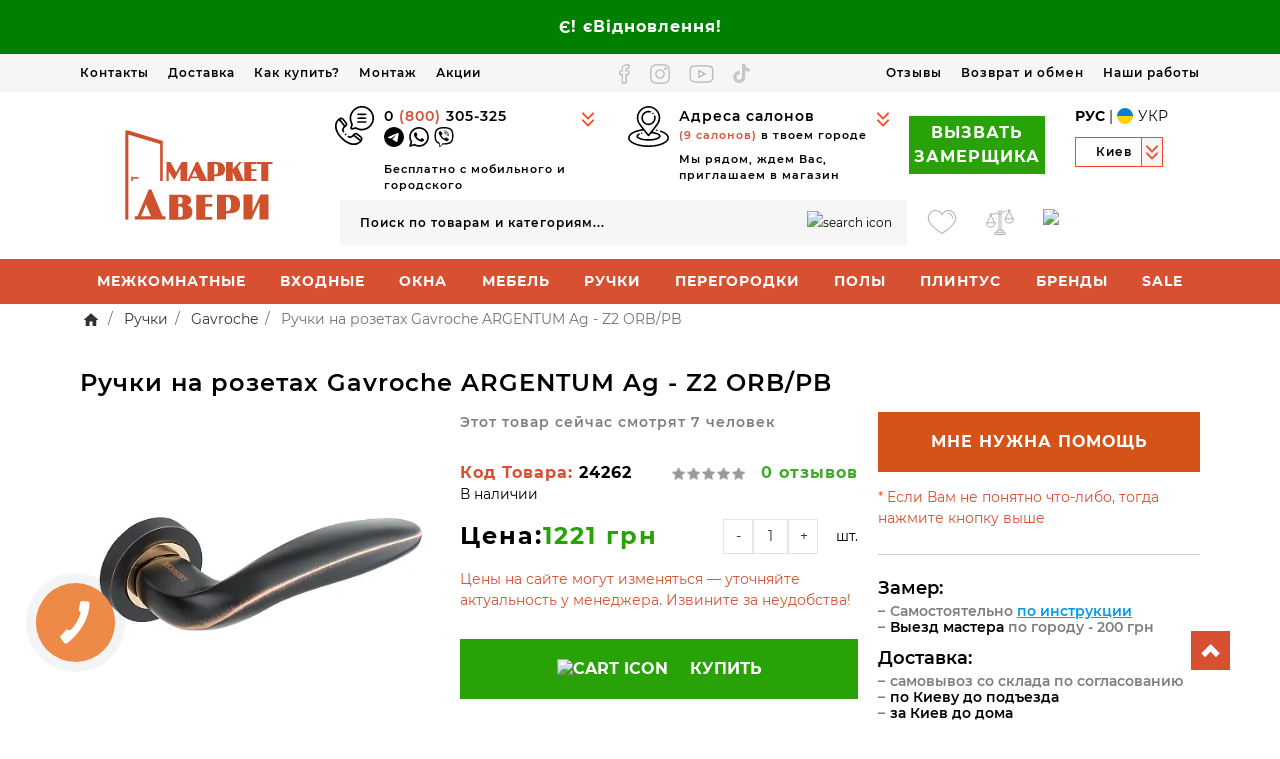

--- FILE ---
content_type: text/html; charset=utf-8
request_url: https://market-dveri.ua/ru/argentum-ag-z2-orbpb-24262/
body_size: 111506
content:
<!DOCTYPE html>
<!--[if IE]><![endif]-->
<!--[if IE 8 ]><html prefix="og: https://ogp.me/ns# fb: https://ogp.me/ns/fb# product: https://ogp.me/ns/product# business: https://ogp.me/ns/business# place: http://ogp.me/ns/place#"  dir="ltr" lang="ru" class="ie8"><![endif]-->
<!--[if IE 9 ]><html prefix="og: https://ogp.me/ns# fb: https://ogp.me/ns/fb# product: https://ogp.me/ns/product# business: https://ogp.me/ns/business# place: http://ogp.me/ns/place#"  dir="ltr" lang="ru" class="ie9"><![endif]-->
<!--[if (gt IE 9)|!(IE)]><!-->
<html prefix="og: https://ogp.me/ns# fb: https://ogp.me/ns/fb# product: https://ogp.me/ns/product# business: https://ogp.me/ns/business# place: http://ogp.me/ns/place#"  dir="ltr" lang="ru">
<!--<![endif]-->
<head>
<!-- Google Tag Manager --><script>(function (w, d, s, l, i) { w[l] = w[l] || [];w[l].push({'gtm.start':new Date().getTime(), event: 'gtm.js'});var f = d.getElementsByTagName(s)[0], j = d.createElement(s), dl = l != 'dataLayer' ? '&l=' + l : '';j.async = true;j.src = 'https://www.googletagmanager.com/gtm.js?id=' + i + dl;f.parentNode.insertBefore(j, f);})(window, document, 'script', 'dataLayer', 'GTM-MZSHW3');</script><!-- End Google Tag Manager -->
<meta charset="UTF-8">
<meta name="viewport" content="width=device-width, initial-scale=1">
<meta http-equiv="X-UA-Compatible" content="IE=edge">
<meta name="theme-color" content="#ffffff"><title>Ручки на розетах Gavroche ARGENTUM Ag - Z2 ORB/PB — купить за 1221 грн в Украине | Маркет Двери Киев</title>
<base href="https://market-dveri.ua/">
<meta name="description" content="Купить Ручки на розетах Gavroche ARGENTUM Ag - Z2 ORB/PB по цене 1221 грн 🚚 Доставка по Киеву и Украине от всеукраинской сети магазинов Маркет Двери 📞(800) 305-325"><meta name="keywords" content="Ручки на розетах Gavroche ARGENTUM Ag - Z2 ORB/PB"><meta property="og:title" content="Ручки на розетах Gavroche ARGENTUM Ag - Z2 ORB/PB — купить за 1221 грн в Украине | Маркет Двери Киев"/><meta property="og:type" content="website"/><meta name="p:domain_verify" content="f4a452e954106c6fcf731d16fa093691"/><meta property="og:url" content="https://market-dveri.ua/ru/argentum-ag-z2-orbpb-24262/"/><meta property="og:image" content="https://market-dveri.ua/image/catalog/logo/logo2.svg"/><link href="catalog/view/theme/ft_frame/javascript/bootstrap/bootstrap.min.css" rel="stylesheet">
<link href="catalog/view/theme/ft_frame/stylesheet/ft_base.css?v=3" rel="stylesheet">
	<link rel="stylesheet" href="https://cdn.jsdelivr.net/npm/intl-tel-input@25.12.5/build/css/intlTelInput.css">
<link href="catalog/view/theme/ft_frame/stylesheet/stylesheet.min.css?v=119" rel="stylesheet">
<link href="catalog/view/theme/ft_frame/javascript/owl-carousel/owl.carousel.min.css" rel="stylesheet" media="screen"><link href="catalog/view/javascript/font-awesome/css/font-awesome.min.css" rel="stylesheet" media="screen"><link href="catalog/view/javascript/jquery/swiper/css/swiper.min.css" rel="stylesheet" media="screen"><link href="catalog/view/javascript/jquery/swiper/css/opencart.css" rel="stylesheet" media="screen"><link href="catalog/view/theme/default/stylesheet/ldev_reviews.css" rel="stylesheet" media="screen"><link href="catalog/view/javascript/ex-reviews/dropzone-5.7.0/dist/min/dropzone.min.css" rel="stylesheet" media="screen"><link href="catalog/view/javascript/ex-reviews/fancybox/jquery.fancybox.min.css" rel="stylesheet" media="screen"><link href="catalog/view/javascript/ex-reviews/ex_reviews.css" rel="stylesheet" media="screen"><link href="catalog/view/theme/default/stylesheet/callback.css" rel="stylesheet" media="screen"><link href="catalog/view/theme/default/stylesheet/ocdevwizard/form_builder/stylesheet.css" rel="stylesheet" media="screen"><link href="/catalog/view/javascript/ex-reviews/fancybox/jquery.fancybox.min.css" rel="stylesheet" media="screen"><link href="catalog/view/theme/default/stylesheet/product_statuses.css" rel="stylesheet" media="screen"><script src="catalog/view/theme/ft_frame/javascript/jquery-3.3.1.min.js"></script>
<script src="catalog/view/theme/ft_frame/javascript/bootstrap/popper.min.js"></script>
<script src="catalog/view/theme/ft_frame/javascript/bootstrap/bootstrap.min.js"></script>
<script>
const js_lang = {
	error_captcha: 'Ошибка каптчи',
	error_name: 'Ошибка введенного имени',
	error_phone: 'Введите телефонный номер',
	wrong_phone: 'Неверно введен номер телефона'
}
</script>
<script>function showMobMenu(){ if ( !$('#bg-layout').length ) { $('body').prepend('<div id="bg-layout"></div>'); } $('#bg-layout').addClass('show'); $('html, body').css('overflow', 'hidden'); $('#menu-mobile-ns').addClass('show'); }
	function showMobMenu2(){ if ( !$('#bg-layout').length ) { $('body').prepend('<div id="bg-layout"></div>'); } $('#bg-layout').addClass('show'); $('html, body').css('overflow', 'hidden'); $('#menu-mobile-ns2').addClass('show');} </script>
<script src="catalog/view/theme/ft_frame/javascript/owl-carousel/owl.carousel.min.js"></script><script src="catalog/view/javascript/lazyYT/m.lazyYT.min.js?v=1"></script><script src="catalog/view/javascript/jquery/swiper/js/swiper.jquery.js"></script><script src="catalog/view/javascript/ex-reviews/dropzone-5.7.0/dist/min/dropzone.min.js"></script><script src="catalog/view/javascript/ex-reviews/exif.min.js"></script><script src="catalog/view/javascript/ex-reviews/fancybox/jquery.fancybox.min.js"></script><script src="catalog/view/javascript/ex-reviews/ex_reviews.js"></script><script src="catalog/view/javascript/search_suggestion.js"></script><script src="catalog/view/javascript/search_suggestion_autocomplete.js"></script><script src="catalog/view/javascript/jquery.maskedinput.min.js"></script><script src="catalog/view/javascript/ocdevwizard/form_builder/global.js?v=1.3.2"></script><script src="/catalog/view/javascript/ex-reviews/fancybox/jquery.fancybox.min.js"></script><script src="catalog/view/theme/ft_frame/javascript/ft_common.js?v=33"></script>
<link href="https://market-dveri.ua/ru/argentum-ag-z2-orbpb-24262/" rel="canonical"><link href="https://market-dveri.ua/image/catalog/logotip/favicon.png" rel="icon"><script src="catalog/view/theme/ft_frame/javascript/custom.js?v=41"></script>
<script src="/catalog/view/theme/ft_frame/javascript/submit_forms5.js?v=2"></script>



							<link rel="stylesheet" type="text/css" href="catalog/view/theme/default/stylesheet/popup-fastorder/fastorder1.css" />
						<script src="catalog/view/javascript/quickorder/maskedinput.js" type="text/javascript"></script>
			<script src="catalog/view/javascript/quickorder/newfastorder.js" type="text/javascript"></script>
			<script src="catalog/view/javascript/jquery/magnific/jquery.magnific-popup.min.js" type="text/javascript"></script>
			<link media="screen" href="catalog/view/javascript/jquery/magnific/magnific-popup.css" type="text/css" rel="stylesheet">
			<!--<script type="text/javascript" src="catalog/view/javascript/quickorder/owl-carousel/owl.carousel.min.js"></script> -->
			<!--<link media="screen" href="catalog/view/javascript/quickorder/owl-carousel/owl.carousel.css" rel="stylesheet">-->
			<script type="text/javascript">
			function fastorder_open(prod_id) {
				$.magnificPopup.open({
					tLoading: '<span><i style="font-size:50px;" class="fa fa-spinner fa-pulse"></i></span>',
					items: {
					src: 'index.php?route=extension/module/newfastorder&prod_id='+prod_id,
					type: 'ajax'
					}
				});
			}
			function fastorder_open_cart() {
				$.magnificPopup.open({
					tLoading: '<span><i style="font-size:50px;" class="fa fa-spinner fa-pulse"></i></span>',
					items: {
					src: 'index.php?route=extension/module/newfastordercart',
					type: 'ajax'
					}
				});
			}
			</script>

			<style>
			.btn-quick-order {
				background:FFFFFF;
				border-color:FFFFFF;
				color:FFFFFF !important;
			}
			.btn-quick-order:hover {
				background:FFFFFF;
				border-color:FFFFFF;
			}
			.fast-checkout .btn-ordercart {
				background:FFFFFF;
				border-color:FFFFFF;
				color:FFFFFF !important;
			}
			.fast-checkout .btn-ordercart:hover {
				background:FFFFFF;
				border-color:FFFFFF;
			}
			</style>
		

			
<link href="catalog/view/theme/default/stylesheet/articles.css?v=75" rel="stylesheet">
<!--microdatapro 7.8 open graph start -->
<meta property="og:locale" content="ru-ru">
<meta property="og:rich_attachment" content="true">
<meta property="og:site_name" content="Маркет Двери">
<meta property="og:type" content="product" />
<meta property="og:title" content="Ручки на розетах Gavroche ARGENTUM Ag - Z2 ORB/PB — купить за 1221 грн в Украине | Маркет Двери Киев" />
<meta property="og:description" content="Купить Ручки на розетах Gavroche ARGENTUM Ag - Z2 ORB/PB по цене 1221 грн 🚚 Доставка по Киеву и Украине от всеукраинской сети магазинов Маркет Двери 📞(800) 305-325" />
<meta property="og:image" content="https://market-dveri.ua/image/catalog/product-499.jpg" />
<meta property="og:image:secure_url" content="https://market-dveri.ua/image/catalog/product-499.jpg" />
<meta property="og:image:width" content="1200">
<meta property="og:image:height" content="630">
<meta property="og:url" content="https://market-dveri.ua/ru/argentum-ag-z2-orbpb-24262/">
<meta property="business:contact_data:street_address" content="ул. Елены Телиги, 3" />
<meta property="business:contact_data:locality" content="Киев" />
<meta property="business:contact_data:postal_code" content="02000" />
<meta property="business:contact_data:country_name" content="Украина" />
<meta property="place:location:latitude" content="50.4661488" />
<meta property="place:location:longitude" content="30.4445503" />
<meta property="business:contact_data:email" content="info@market-dveri.ua"/>
<meta property="business:contact_data:phone_number" content="(067) 332-34-83"/>
<meta property="product:product_link" content="https://market-dveri.ua/ru/argentum-ag-z2-orbpb-24262/">
<meta property="product:brand" content="Gavroche">
<meta property="product:category" content="Ручки">
<meta property="product:availability" content="instock">
<meta property="product:condition" content="new">
<meta property="product:target_gender" content="unisex">
<meta property="product:price:amount" content="1221.00001221">
<meta property="product:price:currency" content="UAH">
<!--microdatapro 7.8 open graph end -->
 <meta name="google-site-verification" content="UhU89LgWZNKkgR0uW32-V-BfLTJERYgbcX5a7ZZXUJA" />
<link rel="alternate" hreflang="ru" href="https://market-dveri.ua/ru/argentum-ag-z2-orbpb-24262/" />
<link rel="alternate" hreflang="x-default" href="https://market-dveri.ua/ru/argentum-ag-z2-orbpb-24262/" />
<link rel="alternate" hreflang="uk" href="https://market-dveri.ua/uk/argentum-ag-z2-orbpb-24262/" />
</head>
<body>







			
<!-- Google Tag Manager (noscript) -->
<noscript><iframe src="https://www.googletagmanager.com/ns.html?id=GTM-MZSHW3" height="0" width="0" style="display:none;visibility:hidden"></iframe></noscript>
<!-- End Google Tag Manager (noscript) -->
<header>
	<nav class="m-blured" id="top" style="background-color: green; color: black;">
<div class="container">
<div class="top-header-text"><strong><span class="top-header-text--normal">Є! єВідновлення!</span></strong></div>
</div>
</nav>



	<nav id="top-links" class="m-blured">
	<div class="container">
		<div class="top-links-container">
<div class="left-link-container"><a class="top-links-item" href="/ru/kontakty-c9/">Контакты</a>  <a class="top-links-item" href="/ru/dostavka-i-oplata-c1/">Доставка</a> <a class="top-links-item" href="/ru/kak-kupit-c12/">Как купить?</a> <a class="top-links-item" href="/ru/ustanovka-dverey-c2/">Монтаж</a> <a class="top-links-item" href="/ru/akcii-c8/">Акции</a></div>

<div class="social-link-container"><a class="social-link" href="https://www.facebook.com/marketdveri/" rel="nofollow" target="_blank"><svg fill="none" height="20" stroke="#b5b5b5" stroke-width="24" width="13"><use xlink:href="sprite.svg?v=24#face"></use></svg></a> <a class="social-link" href="https://www.instagram.com/marketdveri/" rel="nofollow" target="_blank"><svg height="20" stroke="#b5b5b5" stroke-width="24" width="20"><use xlink:href="sprite.svg?v=35#inst"></use></svg></a> <a class="social-link" href="https://www.youtube.com/channel/UCroAsVZISk1qtF658R-cxWA" rel="nofollow" target="_blank"><svg fill="none" height="20" stroke="#b5b5b5" stroke-width="22" width="25"><use xlink:href="sprite.svg?v=30#yt"></use></svg></a> <a class="social-link" href="https://www.tiktok.com/@marketdveri" rel="nofollow" target="_blank"><svg height="19" width="17"><use xlink:href="sprite.svg?v=32#tt"></use></svg></a></div>

<div class="right-link-container"><a class="top-links-item" href="/ru/store-reviews/">Отзывы</a> <a class="top-links-item" href="/ru/vozvrat-ili-obmen-tovara/">Возврат и обмен</a> <a class="top-links-item" href="/ru/nashi-raboty-k6/">Наши работы</a></div>
</div>



	</div>
	</nav>
	<div class="container m-blured">
		<div class="row my-2 my-sm-3">
			<div class="d-none d-sm-flex flex-column justify-content-center col-12 col-lg-3 col-xl-mw260 mb-2 mb-sm-3 mb-lg-0">
				<div id="logo" class="text-center">
					<a href="https://market-dveri.ua/ru/" aria-label="Logo"><img src="https://market-dveri.ua/image/catalog/logo/logo2.svg" title="Маркет Двери" alt="Маркет Двери" class="img-fluid"  width="150" height="91" /></a>				</div>
			</div>
			<div class="col">
				<div class="row mb-1 mb-sm-2 d-none d-md-flex">
					
					<div class="col-4 col-sm-4 col-xl-4 header-column">
<div class="d-flex">
<div class="header-contact-icon"><svg height="39" width="39"><use xlink:href="sprite.svg?v=2#svg-phones"></use></svg></div>

<div class="header-contact-container  flex-column" id="header-contact-phones-container">
<div class="contact-show-more">
<p class="header-contact-text-big "><a href="tel:0800305325">0 <span class="header-contact-text-big--red">(800) </span>305-325</a></p>

<p class="header-contact-text-big2 "><a class="social-link telegram" href="https://t.me/marketdveri_assist_bot" target="_blank"><svg role="img" viewbox="0 0 24 24" xmlns="http://www.w3.org/2000/svg">
<title></title>
<path d="M11.944 0A12 12 0 0 0 0 12a12 12 0 0 0 12 12 12 12 0 0 0 12-12A12 12 0 0 0 12 0a12 12 0 0 0-.056 0zm4.962 7.224c.1-.002.321.023.465.14a.506.506 0 0 1 .171.325c.016.093.036.306.02.472-.18 1.898-.962 6.502-1.36 8.627-.168.9-.499 1.201-.82 1.23-.696.065-1.225-.46-1.9-.902-1.056-.693-1.653-1.124-2.678-1.8-1.185-.78-.417-1.21.258-1.91.177-.184 3.247-2.977 3.307-3.23.007-.032.014-.15-.056-.212s-.174-.041-.249-.024c-.106.024-1.793 1.14-5.061 3.345-.48.33-.913.49-1.302.48-.428-.008-1.252-.241-1.865-.44-.752-.245-1.349-.374-1.297-.789.027-.216.325-.437.893-.663 3.498-1.524 5.83-2.529 6.998-3.014 3.332-1.386 4.025-1.627 4.476-1.635z"></path></svg> </a> <a class="social-link whatsapp" href="https://wa.me/380672420630" target="_blank"> <svg role="img" viewbox="0 0 24 24" xmlns="http://www.w3.org/2000/svg">
<title></title>
<path d="M17.472 14.382c-.297-.149-1.758-.867-2.03-.967-.273-.099-.471-.148-.67.15-.197.297-.767.966-.94 1.164-.173.199-.347.223-.644.075-.297-.15-1.255-.463-2.39-1.475-.883-.788-1.48-1.761-1.653-2.059-.173-.297-.018-.458.13-.606.134-.133.298-.347.446-.52.149-.174.198-.298.298-.497.099-.198.05-.371-.025-.52-.075-.149-.669-1.612-.916-2.207-.242-.579-.487-.5-.669-.51-.173-.008-.371-.01-.57-.01-.198 0-.52.074-.792.372-.272.297-1.04 1.016-1.04 2.479 0 1.462 1.065 2.875 1.213 3.074.149.198 2.096 3.2 5.077 4.487.709.306 1.262.489 1.694.625.712.227 1.36.195 1.871.118.571-.085 1.758-.719 2.006-1.413.248-.694.248-1.289.173-1.413-.074-.124-.272-.198-.57-.347m-5.421 7.403h-.004a9.87 9.87 0 01-5.031-1.378l-.361-.214-3.741.982.998-3.648-.235-.374a9.86 9.86 0 01-1.51-5.26c.001-5.45 4.436-9.884 9.888-9.884 2.64 0 5.122 1.03 6.988 2.898a9.825 9.825 0 012.893 6.994c-.003 5.45-4.437 9.884-9.885 9.884m8.413-18.297A11.815 11.815 0 0012.05 0C5.495 0 .16 5.335.157 11.892c0 2.096.547 4.142 1.588 5.945L.057 24l6.305-1.654a11.882 11.882 0 005.683 1.448h.005c6.554 0 11.89-5.335 11.893-11.893a11.821 11.821 0 00-3.48-8.413Z"></path></svg> </a> <a class="social-link viber" href="viber://chat?number=380672420630"> <svg role="img" viewbox="0 0 24 24" xmlns="http://www.w3.org/2000/svg">
<title></title>
<path d="M11.4 0C9.473.028 5.333.344 3.02 2.467 1.302 4.187.696 6.7.633 9.817.57 12.933.488 18.776 6.12 20.36h.003l-.004 2.416s-.037.977.61 1.177c.777.242 1.234-.5 1.98-1.302.407-.44.972-1.084 1.397-1.58 3.85.326 6.812-.416 7.15-.525.776-.252 5.176-.816 5.892-6.657.74-6.02-.36-9.83-2.34-11.546-.596-.55-3.006-2.3-8.375-2.323 0 0-.395-.025-1.037-.017zm.058 1.693c.545-.004.88.017.88.017 4.542.02 6.717 1.388 7.222 1.846 1.675 1.435 2.53 4.868 1.906 9.897v.002c-.604 4.878-4.174 5.184-4.832 5.395-.28.09-2.882.737-6.153.524 0 0-2.436 2.94-3.197 3.704-.12.12-.26.167-.352.144-.13-.033-.166-.188-.165-.414l.02-4.018c-4.762-1.32-4.485-6.292-4.43-8.895.054-2.604.543-4.738 1.996-6.173 1.96-1.773 5.474-2.018 7.11-2.03zm.38 2.602c-.167 0-.303.135-.304.302 0 .167.133.303.3.305 1.624.01 2.946.537 4.028 1.592 1.073 1.046 1.62 2.468 1.633 4.334.002.167.14.3.307.3.166-.002.3-.138.3-.304-.014-1.984-.618-3.596-1.816-4.764-1.19-1.16-2.692-1.753-4.447-1.765zm-3.96.695c-.19-.032-.4.005-.616.117l-.01.002c-.43.247-.816.562-1.146.932-.002.004-.006.004-.008.008-.267.323-.42.638-.46.948-.008.046-.01.093-.007.14 0 .136.022.27.065.4l.013.01c.135.48.473 1.276 1.205 2.604.42.768.903 1.5 1.446 2.186.27.344.56.673.87.984l.132.132c.31.308.64.6.984.87.686.543 1.418 1.027 2.186 1.447 1.328.733 2.126 1.07 2.604 1.206l.01.014c.13.042.265.064.402.063.046.002.092 0 .138-.008.31-.036.627-.19.948-.46.004 0 .003-.002.008-.005.37-.33.683-.72.93-1.148l.003-.01c.225-.432.15-.842-.18-1.12-.004 0-.698-.58-1.037-.83-.36-.255-.73-.492-1.113-.71-.51-.285-1.032-.106-1.248.174l-.447.564c-.23.283-.657.246-.657.246-3.12-.796-3.955-3.955-3.955-3.955s-.037-.426.248-.656l.563-.448c.277-.215.456-.737.17-1.248-.217-.383-.454-.756-.71-1.115-.25-.34-.826-1.033-.83-1.035-.137-.165-.31-.265-.502-.297zm4.49.88c-.158.002-.29.124-.3.282-.01.167.115.312.282.324 1.16.085 2.017.466 2.645 1.15.63.688.93 1.524.906 2.57-.002.168.13.306.3.31.166.003.305-.13.31-.297.025-1.175-.334-2.193-1.067-2.994-.74-.81-1.777-1.253-3.05-1.346h-.024zm.463 1.63c-.16.002-.29.127-.3.287-.008.167.12.31.288.32.523.028.875.175 1.113.422.24.245.388.62.416 1.164.01.167.15.295.318.287.167-.008.295-.15.287-.317-.03-.644-.215-1.178-.58-1.557-.367-.378-.893-.574-1.52-.607h-.018z"></path></svg> </a></p>

<p class="header-contact-text">Бесплатно с мобильного и городского</p>
</div>

<div class="hidden-contact-list-container">
<div><strong><span style="font-size:16px;"><a href="tel:0800305325">0 (800)&nbsp;305-325</a></span></strong></div>

<div>
<p class="mt-1">Пн-Пт с 9:00 до 19:00<br />
Сб-Вс с 10:00 до 16:00</p>
</div>

<div class="social-link-container3"><a class="social-link telegram" href="https://t.me/marketdveri_assist_bot" plerdy-tracking-id="24179066802" target="_blank"><svg fill="none" height="20" plerdy-tracking-id="81995820301" viewbox="0 0 20 20" width="20" xmlns="http://www.w3.org/2000/svg"><path d="M9.95333 2.72223e-05C7.30926 0.0123664 4.7777 1.07138 2.91241 2.94541C1.04713 4.81944 -2.87909e-05 7.35593 5.93696e-10 10C5.937e-10 12.6522 1.05357 15.1957 2.92893 17.0711C4.8043 18.9465 7.34784 20 10 20C12.6522 20 15.1957 18.9465 17.0711 17.0711C18.9464 15.1957 20 12.6522 20 10C20 7.34786 18.9464 4.80432 17.0711 2.92896C15.1957 1.0536 12.6522 2.72223e-05 10 2.72223e-05C9.98444 -9.07409e-06 9.96889 -9.07409e-06 9.95333 2.72223e-05ZM14.0883 6.02003C14.1717 6.01836 14.3558 6.03919 14.4758 6.13669C14.5556 6.20594 14.6064 6.30259 14.6183 6.40753C14.6317 6.48503 14.6483 6.66253 14.635 6.80086C14.485 8.38253 13.8333 12.2192 13.5017 13.99C13.3617 14.74 13.0858 14.9909 12.8183 15.015C12.2383 15.0692 11.7975 14.6317 11.235 14.2634C10.355 13.6859 9.8575 13.3267 9.00333 12.7634C8.01583 12.1134 8.65583 11.755 9.21833 11.1717C9.36583 11.0184 11.9242 8.69086 11.9742 8.48003C11.98 8.45336 11.9858 8.35503 11.9275 8.30336C11.8692 8.25169 11.7825 8.26919 11.72 8.28336C11.6317 8.30336 10.2258 9.23336 7.5025 11.0709C7.1025 11.3459 6.74167 11.4792 6.4175 11.4709C6.06083 11.4642 5.37417 11.27 4.86333 11.1042C4.23667 10.9 3.73917 10.7925 3.7825 10.4467C3.805 10.2667 4.05333 10.0825 4.52667 9.89419C7.44167 8.62419 9.385 7.78669 10.3583 7.38253C13.135 6.22753 13.7125 6.02669 14.0883 6.02003Z" fill="#0088CC"></path></svg></a><a class="social-link whatsapp" href="https://wa.me/380672420630" plerdy-tracking-id="76543011202" target="_blank"><svg fill="none" height="20" plerdy-tracking-id="81995820302" viewbox="0 0 20 20" width="20" xmlns="http://www.w3.org/2000/svg"><path d="M14.56 11.985C14.3125 11.8609 13.095 11.2625 12.8683 11.1792C12.6408 11.0967 12.4758 11.0559 12.31 11.3042C12.1458 11.5517 11.6708 12.1092 11.5267 12.2742C11.3825 12.44 11.2375 12.46 10.99 12.3367C10.7425 12.2117 9.94415 11.9509 8.99832 11.1075C8.26249 10.4509 7.76499 9.64003 7.62082 9.3917C7.47665 9.1442 7.60582 9.01003 7.72915 8.8867C7.84082 8.77587 7.97748 8.59753 8.10082 8.45337C8.22499 8.30837 8.26582 8.20503 8.34915 8.0392C8.43165 7.8742 8.39082 7.73003 8.32832 7.60587C8.26582 7.4817 7.77082 6.26253 7.56499 5.7667C7.36332 5.2842 7.15915 5.35003 7.00749 5.3417C6.86332 5.33503 6.69832 5.33337 6.53249 5.33337C6.36749 5.33337 6.09915 5.39503 5.87249 5.64337C5.64582 5.89087 5.00582 6.49003 5.00582 7.7092C5.00582 8.92753 5.89332 10.105 6.01665 10.2709C6.14082 10.4359 7.76332 12.9375 10.2475 14.01C10.8383 14.265 11.2992 14.4175 11.6592 14.5309C12.2525 14.72 12.7925 14.6934 13.2183 14.6292C13.6942 14.5584 14.6833 14.03 14.89 13.4517C15.0967 12.8734 15.0967 12.3775 15.0342 12.2742C14.9725 12.1709 14.8083 12.1092 14.56 11.985ZM10.0417 18.1542H10.0383C8.56313 18.1543 7.11505 17.7577 5.84582 17.0059L5.54498 16.8275L2.42749 17.6459L3.25915 14.6059L3.06332 14.2942C2.23868 12.9811 1.80244 11.4614 1.80499 9.91087C1.80582 5.3692 5.50165 1.6742 10.045 1.6742C12.245 1.6742 14.3133 2.53253 15.8683 4.0892C16.6355 4.85305 17.2437 5.76147 17.6575 6.7619C18.0713 7.76233 18.2826 8.8349 18.2792 9.91753C18.2767 14.4592 14.5817 18.1542 10.0417 18.1542ZM17.0525 2.9067C16.1343 1.98247 15.0418 1.24965 13.8384 0.750701C12.6349 0.251754 11.3444 -0.00339687 10.0417 3.4148e-05C4.57915 3.4148e-05 0.133319 4.44587 0.130819 9.91003C0.130819 11.6567 0.586652 13.3617 1.45415 14.8642L0.0474854 20L5.30165 18.6217C6.75465 19.4133 8.38285 19.8282 10.0375 19.8284H10.0417C15.5033 19.8284 19.95 15.3825 19.9525 9.91753C19.9565 8.61526 19.7023 7.32512 19.2045 6.12173C18.7067 4.91834 17.9753 3.82559 17.0525 2.9067Z" fill="#2FDE00"></path></svg></a><a class="social-link viber" href="viber://chat?number=380672420630" plerdy-tracking-id="81920490802"><svg fill="none" height="20" plerdy-tracking-id="81995820303" viewbox="0 0 20 20" width="20" xmlns="http://www.w3.org/2000/svg"><path d="M9.50004 0C7.8942 0.0233333 4.4442 0.286667 2.5167 2.05583C1.08504 3.48917 0.580037 5.58333 0.527537 8.18083C0.475037 10.7775 0.406704 15.6467 5.10004 16.9667H5.10254L5.0992 18.98C5.0992 18.98 5.06837 19.7942 5.60754 19.9608C6.25504 20.1625 6.63587 19.5442 7.25754 18.8758C7.5967 18.5092 8.06754 17.9725 8.4217 17.5592C11.63 17.8308 14.0984 17.2125 14.38 17.1217C15.0267 16.9117 18.6934 16.4417 19.29 11.5742C19.9067 6.5575 18.99 3.3825 17.34 1.9525C16.8434 1.49417 14.835 0.0358333 10.3609 0.0166667C10.3609 0.0166667 10.0317 -0.00416667 9.4967 0.0025L9.50004 0ZM9.54837 1.41083C10.0025 1.4075 10.2817 1.425 10.2817 1.425C14.0667 1.44167 15.8792 2.58167 16.3 2.96333C17.6959 4.15917 18.4084 7.02 17.8884 11.2108V11.2125C17.385 15.2775 14.41 15.5325 13.8617 15.7083C13.6284 15.7833 11.46 16.3225 8.7342 16.145C8.7342 16.145 6.7042 18.595 6.07004 19.2317C5.97004 19.3317 5.85337 19.3708 5.7767 19.3517C5.66837 19.3242 5.63837 19.195 5.6392 19.0067L5.65587 15.6583C1.68754 14.5583 1.91837 10.415 1.9642 8.24583C2.0092 6.07583 2.4167 4.2975 3.62754 3.10167C5.26087 1.62417 8.1892 1.42 9.55254 1.41L9.54837 1.41083ZM9.86504 3.57917C9.72587 3.57917 9.61254 3.69167 9.6117 3.83083C9.6117 3.97 9.72254 4.08333 9.8617 4.085C11.215 4.09333 12.3167 4.5325 13.2184 5.41167C14.1125 6.28333 14.5684 7.46833 14.5792 9.02333C14.5809 9.1625 14.6959 9.27333 14.835 9.27333C14.9734 9.27167 15.085 9.15833 15.085 9.02C15.0734 7.36667 14.57 6.02333 13.5717 5.05C12.58 4.08333 11.3275 3.58917 9.86504 3.57917ZM6.56504 4.15833C6.4067 4.13167 6.2317 4.1625 6.0517 4.25583L6.04337 4.2575C5.68504 4.46333 5.36337 4.72583 5.08837 5.03417C5.0867 5.0375 5.08337 5.0375 5.0817 5.04083C4.8592 5.31 4.7317 5.5725 4.69837 5.83083C4.6917 5.86917 4.69004 5.90833 4.69254 5.9475C4.69254 6.06083 4.71087 6.1725 4.7467 6.28083L4.75754 6.28917C4.87004 6.68917 5.1517 7.3525 5.7617 8.45917C6.1117 9.09917 6.5142 9.70917 6.9667 10.2808C7.1917 10.5675 7.43337 10.8417 7.6917 11.1008L7.8017 11.2108C8.06004 11.4675 8.33504 11.7108 8.6217 11.9358C9.19337 12.3883 9.80337 12.7917 10.4434 13.1417C11.55 13.7525 12.215 14.0333 12.6134 14.1467L12.6217 14.1583C12.73 14.1933 12.8425 14.2117 12.9567 14.2108C12.995 14.2125 13.0334 14.2108 13.0717 14.2042C13.33 14.1742 13.5942 14.0458 13.8617 13.8208C13.865 13.8208 13.8642 13.8192 13.8684 13.8167C14.1767 13.5417 14.4375 13.2167 14.6434 12.86L14.6459 12.8517C14.8334 12.4917 14.7709 12.15 14.4959 11.9183C14.4925 11.9183 13.9142 11.435 13.6317 11.2267C13.3317 11.0142 13.0234 10.8167 12.7042 10.635C12.2792 10.3975 11.8442 10.5467 11.6642 10.78L11.2917 11.25C11.1 11.4858 10.7442 11.455 10.7442 11.455C8.1442 10.7917 7.44837 8.15917 7.44837 8.15917C7.44837 8.15917 7.41754 7.80417 7.65504 7.6125L8.1242 7.23917C8.35504 7.06 8.5042 6.625 8.26587 6.19917C8.08504 5.88 7.88754 5.56917 7.6742 5.27C7.46587 4.98667 6.98587 4.40917 6.98254 4.4075C6.86837 4.27 6.7242 4.18667 6.5642 4.16L6.56504 4.15833ZM10.3067 4.89167C10.175 4.89333 10.065 4.995 10.0567 5.12667C10.0484 5.26583 10.1525 5.38667 10.2917 5.39667C11.2584 5.4675 11.9725 5.785 12.4959 6.355C13.0209 6.92833 13.2709 7.625 13.2509 8.49667C13.2492 8.63667 13.3592 8.75167 13.5009 8.755C13.6392 8.7575 13.755 8.64667 13.7592 8.5075C13.78 7.52833 13.4809 6.68 12.87 6.0125C12.2534 5.3375 11.3892 4.96833 10.3284 4.89083H10.3084L10.3067 4.89167ZM10.6925 6.25C10.5592 6.25167 10.4509 6.35583 10.4425 6.48917C10.4359 6.62833 10.5425 6.7475 10.6825 6.75583C11.1184 6.77917 11.4117 6.90167 11.61 7.1075C11.81 7.31167 11.9334 7.62417 11.9567 8.0775C11.965 8.21667 12.0817 8.32333 12.2217 8.31667C12.3609 8.31 12.4675 8.19167 12.4609 8.0525C12.4359 7.51583 12.2817 7.07083 11.9775 6.755C11.6717 6.44 11.2334 6.27667 10.7109 6.24917H10.6959L10.6925 6.25Z" fill="#7D3DAF"></path></svg></a></div>

<div class="dropdown-city">Киев</div>

<div><a href="tel:0672420630"><span>(067)</span>242-06-30</a></div>

<div class="dropdown-city dropdown-city-top">Харьков</div>

<div><a href="tel:0631689805"><span>(063)</span>168-98-05</a></div>

<div class="dropdown-city dropdown-city-top">Днепр</div>

<div><a class="d-inline" href="tel:0631689813"><span>(063)</span>168-98-13</a></div>

<div class="dropdown-city dropdown-city-top">Винница</div>

<div><a class="d-inline" href="tel:0631691312"><span>(063)</span>169-13-12</a></div>

<div class="dropdown-city dropdown-city-top">Хмельницкий</div>

<div><a class="d-inline" href="tel:0631689819"><span>(063)</span>168-98-19</a></div>

<div class="dropdown-city dropdown-city-top">Тернополь</div>

<div><a class="d-inline" href="tel:0671066953"><span>(067)</span>106-69-53</a></div>

<div class="dropdown-city dropdown-city-top">Камянец-Подольский</div>

<div><a class="d-inline" href="tel:0671066953"><span>(067)</span>106-69-53</a></div>

<div>
<div class="dropdown-city dropdown-city-top">Ровно</div>

<div><a class="d-inline" href="tel:0631691277"><span>(063)</span>169-12-77</a></div>

<div>
<div class="dropdown-city dropdown-city-top">Черкассы</div>

<div><a class="d-inline" href="tel:0631691351"><span>(063)</span>169-13-51</a></div>

<div>
<div class="dropdown-city dropdown-city-top">Житомир</div>

<div><a class="d-inline" href="tel:0631466406"><span>(063)</span>146-64-06</a></div>
</div>
</div>
</div>

<div>
<p class="mt-1"><strong>Все магазины работают:</strong></p>

<div>
<p class="mt-1">Пн-Пт с 10:00 до 19:00<br />
Сб-Вс с 10:00 до 16:00</p>
</div>
</div>

<p><a class="hidden-email" href="/cdn-cgi/l/email-protection#83eee2f1e8e6f7c3eee2f1e8e6f7aee7f5e6f1eaadf6e2"><span class="__cf_email__" data-cfemail="91fcf0e3faf4e5d1fcf0e3faf4e5bcf5e7f4e3f8bfe4f0">[email&#160;protected]</span></a></p>

<p><a href="/ru/kontakty-c9/"><img alt="" loading="lazy" src="https://market-dveri.ua/image/cache/wp/lj/stranici/kontakts/evidnov_md.webp" style="width: 230px; height: 100px;" /></a></p>
</div>
</div>
</div>
</div>


					<div class="d-flex col-sm-4 col-xl-4 header-column">
<div class="header-contact-icon"><svg height="41" width="41"><use xlink:href="sprite.svg#kiev"></use></svg></div>

<div class="header-contact-container flex-column" id="header-contact-address-container">
	<div class="contact-show-more">
		<div class="header-contact-text-big">Адреса салонов</div>
		<div class="header-contact-text"><span class="orange">(9 салонов)</span> в твоем городе		<div class="we-are-close">Мы рядом, ждем Вас, приглашаем в магазин</div>
		</div>
	</div>
	<div class="hidden-contact-list-container">
		<div class="hidden-contact-item">
			<div class="hidden-city">Киев</div>
			<div class="hidden-shops">
									<div class="hidden-address"><span class="orange">ст.м. Дорогожичи</span> - ул. Телиги 3</div>
					<div class="hidden-phones"><a href="tel:0631978541" class="hidden-phone">(063) 197-85-41</a> &nbsp; <a href="https://g.page/market-dveri-berlinskogo?share" class="map-link">(карта проезда)</a></div>
									<div class="hidden-address"><span class="orange">ст.м. Житомирская</span> - пр. Берестейский 121Д</div>
					<div class="hidden-phones"><a href="tel:0631978542" class="hidden-phone">(063) 197-85-42  </a> &nbsp; <a href="https://g.page/r/Cfe9gepOgAFmEAg?share" class="map-link">(карта проезда)</a></div>
									<div class="hidden-address"><span class="orange">ж.м. Троещина</span> - ул. Градинская 5</div>
					<div class="hidden-phones"><a href="tel:0631978543" class="hidden-phone">(063) 197-85-43</a> &nbsp; <a href="https://g.page/market-dveri-troeshina?share" class="map-link">(карта проезда)</a></div>
									<div class="hidden-address"><span class="orange">ст. м. Позняки</span> - пр. Григоренко 22/20</div>
					<div class="hidden-phones"><a href="tel:0631978544" class="hidden-phone">(063) 197-85-44</a> &nbsp; <a href="https://g.page/market-dveri-poznyaki?share" class="map-link">(карта проезда)</a></div>
									<div class="hidden-address"><span class="orange">ст.м. Теремки</span> - ул. Лятошинского 14</div>
					<div class="hidden-phones"><a href="tel:0631689791" class="hidden-phone">(063) 168-97-91</a> &nbsp; <a href="https://g.page/market-dveri-teremki?share" class="map-link">(карта проезда)</a></div>
									<div class="hidden-address"><span class="orange">Виноградарь</span> - пр. Европейского Союза 80</div>
					<div class="hidden-phones"><a href="tel:0631689792" class="hidden-phone">(063) 168-97-92</a> &nbsp; <a href="https://g.page/market-dveri-varshavskiy?share" class="map-link">(карта проезда)</a></div>
									<div class="hidden-address"><span class="orange">ст.м. Минская</span> - ул. Левка Лукьяненка 21</div>
					<div class="hidden-phones"><a href="tel:0631689803" class="hidden-phone">(063) 168-98-03</a> &nbsp; <a href="https://g.page/market-dveri-minskaya?share" class="map-link">(карта проезда)</a></div>
									<div class="hidden-address"><span class="orange">Дарницкая площадь</span> - Харьковское шоссе 18</div>
					<div class="hidden-phones"><a href="tel:0631689806" class="hidden-phone">(063) 168-98-06</a> &nbsp; <a href="https://goo.gl/maps/kTtWHkkPt7ymD29P7" class="map-link">(карта проезда)</a></div>
									<div class="hidden-address"><span class="orange">ст.м. Лыбедская</span> - бул. Николая Михновского 1</div>
					<div class="hidden-phones"><a href="tel:0631691245" class="hidden-phone">(063) 169-12-45</a> &nbsp; <a href="https://maps.app.goo.gl/asrZGkRtMCbfNdSg7" class="map-link">(карта проезда)</a></div>
							</div>
		</div>
				<div class="hidden-contact-item">
			<div class="hidden-city">Харьков</div>
			<div class="hidden-shops">
									<div class="hidden-address"><span>ст.м. Ботанический Сад</span> - пр. Науки 29</div>
					<div class="hidden-phones"><a href="tel:0631689805">(063) 168-98-05</a> &nbsp; <a href="https://goo.gl/maps/n9FTXHSxEVZYTNCq9?share" class="map-link">(карта проезда)</a></div>
									<div class="hidden-address"><span>ст.м. Салтовская</span> - ул. Нескореных 24а</div>
					<div class="hidden-phones"><a href="tel:0631689816">(063) 168-98-16</a> &nbsp; <a href="https://goo.gl/maps/n4X2N1yojjKE4cEE7?share" class="map-link">(карта проезда)</a></div>
							</div>
		</div>
				<div class="hidden-contact-item">
			<div class="hidden-city">Днепр</div>
			<div class="hidden-shops">
									<div class="hidden-address"><span>Левый берег</span> - пр. Слобожанский 107</div>
					<div class="hidden-phones"><a href="tel:0631689813">(063) 168-98-13</a> &nbsp; <a href="https://goo.gl/maps/LX36n15AuvjTQPbr8?share" class="map-link">(карта проезда)</a></div>
									<div class="hidden-address"><span>Правый берег, Озерка</span> - ул. Старокозацкая 82</div>
					<div class="hidden-phones"><a href="tel:0631689814">(063) 168-98-14</a> &nbsp; <a href="https://goo.gl/maps/RRHeb4f6XigBg1w36?share" class="map-link">(карта проезда)</a></div>
									<div class="hidden-address"><span>Правый берег</span> - ул. Набережная Победы 68-А</div>
					<div class="hidden-phones"><a href="tel:0637374717">(063) 737-47-17</a> &nbsp; <a href="https://maps.app.goo.gl/KvnF1mpL8pCB2J8dA" class="map-link">(карта проезда)</a></div>
							</div>
		</div>
				<div class="hidden-contact-item">
			<div class="hidden-city">Винница</div>
			<div class="hidden-shops">
									<div class="hidden-address"><span>Вишенки</span> - ул. Келецкая 53</div>
					<div class="hidden-phones"><a href="tel:0631689817">(063) 168-98-17</a> &nbsp; <a href="https://goo.gl/maps/pTyqzMEX72KFVJsC8" class="map-link">(карта проезда)</a></div>
									<div class="hidden-address"><span>Замостянский район</span> - ул. Батожская 22/11</div>
					<div class="hidden-phones"><a href="tel:0631691312">(063) 169-13-12</a> &nbsp; <a href="https://maps.app.goo.gl/jzxp7DRztVKfkWG1A" class="map-link">(карта проезда)</a></div>
									<div class="hidden-address"><span>СКЛАД-МАГАЗИН</span> - ул. Гонты 22а</div>
					<div class="hidden-phones"><a href="tel:0631689818">(063) 168-98-18</a> &nbsp; <a href="https://maps.app.goo.gl/jzxp7DRztVKfkWG1A" class="map-link">(карта проезда)</a></div>
							</div>
		</div>
				<div class="hidden-contact-item">
			<div class="hidden-city">Хмельницкий</div>
			<div class="hidden-shops">
									<div class="hidden-address"><span>м-рн. Озёрная</span> - ул. Панаса Мирного 16/1</div>
					<div class="hidden-phones"><a href="tel:0631689819">(063) 168-98-19</a> &nbsp; <a href="https://goo.gl/maps/9mhJJGTQXRpk6KD77" class="map-link">(карта проезда)</a></div>
									<div class="hidden-address"><span>м-рн. Выставка</span> - ул. Заречанская 18</div>
					<div class="hidden-phones"><a href="tel:0631691271">(063) 169-12-71</a> &nbsp; <a href="https://maps.app.goo.gl/xqPKqkK1W691bre89" class="map-link">(карта проезда)</a></div>
							</div>
		</div>
				<div class="hidden-contact-item">
			<div class="hidden-city">Черкассы</div>
			<div class="hidden-shops">
									<div class="hidden-address"><span>Центр</span> - бул. Шевченка 170</div>
					<div class="hidden-phones"><a href="tel:0631691351">(063) 169-13-51</a> &nbsp; <a href="https://maps.app.goo.gl/6cCM1t1FG2zxc4rp6" class="map-link">(карта проезда)</a></div>
							</div>
		</div>
				<div class="hidden-contact-item">
			<div class="hidden-city">Житомир</div>
			<div class="hidden-shops">
									<div class="hidden-address"><span>Королевский район</span> - ул. Витрука, 2А</div>
					<div class="hidden-phones"><a href="tel:0631466406">(063) 146-64-06</a> &nbsp; <a href="https://maps.app.goo.gl/PBEEBXDo51YaZRk79" class="map-link">(карта проезда)</a></div>
							</div>
		</div>
				<div class="hidden-contact-item">
			<div class="hidden-city">Ровно</div>
			<div class="hidden-shops">
									<div class="hidden-address"><span>Антураж</span> - вул. Богоявленська 3</div>
					<div class="hidden-phones"><a href="tel:0631691277">(063) 169-12-77</a> &nbsp; <a href="https://maps.app.goo.gl/Yw1SfMcPT8uMxnGS9" class="map-link">(карта проезда)</a></div>
							</div>
		</div>
				<div class="hidden-contact-item">
			<div class="hidden-city">Тернополь</div>
			<div class="hidden-shops">
									<div class="hidden-address"><span>ЖДЁМ ОТКРЫТИЯ!</span></div>
					<div class="hidden-phones"><a href="tel:0671066953">(067) 106-69-53</a> &nbsp; <a href="" class="map-link">(карта проезда)</a></div>
							</div>
		</div>
				<div class="hidden-contact-item">
			<div class="hidden-city">Луцк</div>
			<div class="hidden-shops">
									<div class="hidden-address"><span>район Автозавода</span> - ул. Ровенская 48</div>
					<div class="hidden-phones"><a href="tel:0631689834">(063) 168-98-34</a> &nbsp; <a href="https://goo.gl/maps/c1GUndEnPUjdN7q58" class="map-link">(карта проезда)</a></div>
							</div>
		</div>
				<div class="hidden-contact-item">
			<div class="hidden-city">Бровары</div>
			<div class="hidden-shops">
									<div class="hidden-address"><span>Бровары, ЖК Лесной Квартал</span> - ул. Киевская 243</div>
					<div class="hidden-phones"><a href="tel:0631978546">(063) 197-85-46</a> &nbsp; <a href="https://g.page/market-dveri-brovary?share" class="map-link">(карта проезда)</a></div>
							</div>
		</div>
				<div class="hidden-contact-item">
			<div class="hidden-city">Ирпень</div>
			<div class="hidden-shops">
									<div class="hidden-address"><span>Ирпень</span> - вул. Садова 43</div>
					<div class="hidden-phones"><a href="tel:0631689799">(063) 168-97-99</a> &nbsp; <a href="https://g.page/r/Ca_lmGMlMOmMEAg?share" class="map-link">(карта проезда)</a></div>
							</div>
		</div>
				<div class="hidden-contact-item">
			<div class="hidden-city">Буча</div>
			<div class="hidden-shops">
									<div class="hidden-address"><span>Буча</span> - бул. Богдана Хмельницкого 4</div>
					<div class="hidden-phones"><a href="tel:0631691069">(063) 169-10-69</a> &nbsp; <a href="https://maps.app.goo.gl/8GYvTZFJH2USx8xu7" class="map-link">(карта проезда)</a></div>
							</div>
		</div>
				<div class="hidden-contact-item">
			<div class="hidden-city">Борисполь</div>
			<div class="hidden-shops">
									<div class="hidden-address"><span>Борисполь</span> - ул. Февральская 20а</div>
					<div class="hidden-phones"><a href="tel:0631689829">(063) 168-98-29</a> &nbsp; <a href="https://goo.gl/maps/GY7gYDJhPAnPKWRw5" class="map-link">(карта проезда)</a></div>
							</div>
		</div>
				<div class="hidden-contact-item">
			<div class="hidden-city">Каменец-Подольский</div>
			<div class="hidden-shops">
									<div class="hidden-address"><span>ЖДЁМ ОТКРЫТИЯ!</span></div>
					<div class="hidden-phones"><a href="tel:0671066953">(067) 106-69-53</a> &nbsp; <a href="" class="map-link">(карта проезда)</a></div>
							</div>
		</div>
			</div>
</div>
</div>


					<div class="d-none d-sm-flex col-12 col-xl-4  mt-2 mt-sm-3 mt-xl-0 header-column  justify-content-between justify-content-xl-end align-items-start">
						<a class="call-specialist"
						 href="/ru/zamery-c20/">ВЫЗВАТЬ ЗАМЕРЩИКА</a>
						<div class="lan-cities"><div id="language">
        <span id="language-ru" class="font-weight-bold">РУС</span>
    |      <a href="https://market-dveri.ua/uk/argentum-ag-z2-orbpb-24262/" id="language-uk">УКР</a>
  </div>

						 <div class="block-cities"><div class="v2_seo_multiregion">
    <span>Город:</span> <div class="drp"><div class="drp-btn caret">Киев</div><ul class="drp-list"><li>
<span onclick="switchCity(21)" class="drp-item">Харьков</span>
</li><li>
<span onclick="switchCity(22)" class="drp-item">Днепр</span>
</li><li>
<span onclick="switchCity(19)" class="drp-item">Одесса</span>
</li><li>
<span onclick="switchCity(20)" class="drp-item">Львов</span>
</li><li>
<span onclick="switchCity(25)" class="drp-item">Запорожье</span>
</li><li>
<span onclick="switchCity(26)" class="drp-item">Кривой Рог</span>
</li><li>
<span onclick="switchCity(27)" class="drp-item">Николаев</span>
</li><li>
<span onclick="switchCity(28)" class="drp-item">Винница</span>
</li><li>
<span onclick="switchCity(29)" class="drp-item">Чернигов</span>
</li><li>
<span onclick="switchCity(30)" class="drp-item">Полтава</span>
</li><li>
<span onclick="switchCity(31)" class="drp-item">Херсон</span>
</li><li>
<span onclick="switchCity(32)" class="drp-item">Хмельницкий</span>
</li><li>
<span onclick="switchCity(33)" class="drp-item">Черкассы</span>
</li><li>
<span onclick="switchCity(34)" class="drp-item">Черновцы</span>
</li><li>
<span onclick="switchCity(35)" class="drp-item">Житомир</span>
</li><li>
<span onclick="switchCity(36)" class="drp-item">Сумы</span>
</li><li>
<span onclick="switchCity(37)" class="drp-item">Ровно</span>
</li><li>
<span onclick="switchCity(38)" class="drp-item">Ивано-Франковск</span>
</li><li>
<span onclick="switchCity(39)" class="drp-item">Тернополь</span>
</li><li>
<span onclick="switchCity(40)" class="drp-item">Кропивницкий</span>
</li><li>
<span onclick="switchCity(41)" class="drp-item">Луцк</span>
</li><li>
<span onclick="switchCity(42)" class="drp-item">Ужгород</span>
</li><li>
<span onclick="switchCity(43)" class="drp-item">Бровары</span>
</li><li>
<span onclick="switchCity(45)" class="drp-item">Ирпень</span>
</li><li>
<span onclick="switchCity(46)" class="drp-item">Буча</span>
</li><li>
<span onclick="switchCity(44)" class="drp-item">Борисполь</span>
</li><li>
<span onclick="switchCity(47)" class="drp-item">Каменец-Подольский</span>
</li></ul></div>
</div>

</div></div>
					</div>

				</div>
				<div class="row mobile-header-wrap">
					<div class="col-12 col-sm-6 col-lg  m-blured search-column"><div class="ft_search-wrapper  position-relative">
	<div id="ft_search" class=" no-outline input-group">
		<input type="search" name="search" value="" placeholder="Поиск по товарам и категориям..." class="custom-search-input no-outline form-control text-center text-md-left" aria-label="Поиск по товарам и категориям..." />
		<input class="selected-category" type="hidden" name="category_id" value="0" />
		<div class="search-button-container input-group-append">
			<button type="button" class="custom-search-button no-outline search-button" aria-label="Поиск по товарам и категориям...">
				<img src="https://market-dveri.ua/image/cache/wp/ep/catalog/view/theme/ft_frame/image/search.webp" alt="search icon">       
			</button>
		</div>
	</div>
	</div>
</div>
					<div class="mobile-header-left d-flex d-md-none">
													<a href="https://market-dveri.ua/ru/" aria-label="Logo">
								<div class="">
									<img src="https://market-dveri.ua/image/catalog/logo/logo2.svg" title="Маркет Двери" alt="Маркет Двери" class="img-fluid" width="150" height="91">
								</div>
							</a>
												<div class="mobile-header-left-links">
							<button type="button" onclick="showContacts()">
								<span class="salons">Адреса салонов</span>
								<span class="salons_n"><span class="orange">(9 салонов)</span> в твоем городе</span>
							</button>
						</div>
					</div>
					<div class="d-flex col-md-12 col-sm-6 mobile-header-right col-xl-4 mt-2 mt-sm-0 top-header-icon-container m-blured">
						<a class="d-block d-md-none phone" href="tel:0800305325">0 <span>(800)</span> 305-325</a>
						<a href="/ru/zamery-c20/" class="d-md-none call-master"><svg width="24" height="24" viewBox="0 0 24 24" fill="none" xmlns="http://www.w3.org/2000/svg">
								<path d="M5 9.97873C5 11.095 6.79086 12 9 12V9.97873C9 8.98454 9 8.48745 8.60252 8.18419C8.20504 7.88092 7.811 7.99435 7.02292 8.22121C5.81469 8.56902 5 9.2258 5 9.97873Z" stroke="white" stroke-width="1.5" stroke-linejoin="round"/>
								<path d="M16 8.5C16 10.433 12.866 12 9 12C5.13401 12 2 10.433 2 8.5C2 6.567 5.13401 5 9 5C12.866 5 16 6.567 16 8.5Z" stroke="white" stroke-width="1.5"/>
								<path d="M2 9V15.6667C2 17.5076 5.13401 19 9 19H20C20.9428 19 21.4142 19 21.7071 18.7071C22 18.4142 22 17.9428 22 17V14C22 13.0572 22 12.5858 21.7071 12.2929C21.4142 12 20.9428 12 20 12H9" stroke="white" stroke-width="1.5"/>
								<path d="M18 19V17M14 19V17M10 19V17M6 18.5V16.5" stroke="white" stroke-width="1.5" stroke-linecap="round" stroke-linejoin="round"/>
							</svg>
							<span>Вызов замерщика</span></a>

												<div id="hicons">
						<a href="#" class="header-icon-item-link mobile-search-toggler d-block d-md-none">
							<svg width="28" height="28" fill="#b5b5b5"><use xlink:href="sprite.svg#search"></use></svg>
						</a>
						<a class="header-icon-item-link header-button-icon no-outline position-relative" href="https://market-dveri.ua/index.php?route=account/wishlist">
							<svg width="30" height="26"><use xlink:href="sprite.svg#heart"></use></svg>
						</a>
						<a class=" header-icon-item-link header-button-icon no-outline d-none d-md-block position-relative"
							 href="https://market-dveri.ua/index.php?route=product/compare">
							<svg width="28" height="26" fill="#b5b5b5"><use xlink:href="sprite.svg#compare"></use></svg>
						</a>
						<style>#liaj1 * {color:transparent !important; text-shadow: none !important;}</style><div id='liaj1'><div id="cart" class="d-flex align-items-center">
  <button type="button" class="no-outline position-relative"  data-toggle="modal"  data-target="#ft-popup-cart" data-loading="Загрузка...">
		<span class="cart-text-container">
      <img src="https://market-dveri.ua/image/cache/wp/ep/catalog/view/theme/ft_frame/image/cart.webp" width="33" height="25" alt="cart icon">       
      <span  id="cart-total" class="cart-text">Товаров 0 (0 грн)</span>
    </span>
	</button>
	<div class="modal fade" id="ft-popup-cart" tabindex="-1" role="dialog">
		<div class="modal-dialog" role="document">
			<div class="modal-content">
				<div class="modal-header no-gutters">
					<div class="col-auto">
						<div class="h5 modal-h-icon modal-title mr-3">
							<span class="loading-icon">
								<svg class="spinner" width="24px" height="24px" viewBox="0 0 66 66" xmlns="http://www.w3.org/2000/svg">
									 <circle class="path" fill="none" stroke-width="6" stroke-linecap="round" cx="33" cy="33" r="30"></circle>
								</svg>
							</span>
							<span class="static-icon">
								<svg height="24" viewBox="0 0 24 24" width="24" xmlns="http://www.w3.org/2000/svg">
									<path d="M17.21 9l-4.38-6.56c-.19-.28-.51-.42-.83-.42-.32 0-.64.14-.83.43L6.79 9H2c-.55 0-1 .45-1 1 0 .09.01.18.04.27l2.54 9.27c.23.84 1 1.46 1.92 1.46h13c.92 0 1.69-.62 1.93-1.46l2.54-9.27L23 10c0-.55-.45-1-1-1h-4.79zM9 9l3-4.4L15 9H9zm3 8c-1.1 0-2-.9-2-2s.9-2 2-2 2 .9 2 2-.9 2-2 2z"/>
								</svg>
							</span>
						</div>
					</div>
					<div class="col">
						<span class="modal-title">
							Корзина покупок
						</span>
					</div>
					<div class="col-auto">
						<div class="h5 modal-title modal-h-icon" data-dismiss="modal">
							<svg class="d-block position-absolute" height="24" viewBox="0 0 24 24" width="24" xmlns="http://www.w3.org/2000/svg">
								<path d="M19 6.41L17.59 5 12 10.59 6.41 5 5 6.41 10.59 12 5 17.59 6.41 19 12 13.41 17.59 19 19 17.59 13.41 12z"/>
							</svg>
						</div>
					</div>
				</div>
				<div class="modal-body">
					<div class="cart-list">
												<div class="cart-empty text-center p-3">
							<span class="si si-rem loading-icon mr-2">
								<svg class="spinner" viewBox="0 0 66 66" xmlns="http://www.w3.org/2000/svg">
									 <circle class="path" fill="none" stroke-width="6" stroke-linecap="round" cx="33" cy="33" r="30"></circle>
								</svg>
							</span>
							Ваша корзина пуста!
						</div>
											</div>
					<div class="cart-mask"></div>
				</div>
				<div class="modal-footer">
					<div class="row d-flex align-items-center">
						<div class="col-12 col-sm-4 order-sm-3">
							<a class="btn btn-primary btn-block mb-3 mb-sm-0" href="https://market-dveri.ua/ru/simplecheckout/">Оформить заказ</a>
						</div>

						<div class="col-5 col-sm-4 order-sm-1">
							<a href="#" class="btn btn-light btn-block button-back" data-dismiss="modal">Вернуться</a>
						</div>
						<div class="col-7 col-sm-4 order-sm-2">
							<a class="btn btn-light btn-block button-back" href="https://market-dveri.ua/index.php?route=checkout/cart">Перейти в корзину</a>
						</div>
					</div>
				</div>
			</div>
		</div>
	</div>
</div>
<!--liaj--></div>
<script data-cfasync="false" src="/cdn-cgi/scripts/5c5dd728/cloudflare-static/email-decode.min.js"></script><script>if(document.cookie.indexOf('li_nr')>=0)document.write('<s'+"cript src=\"https:\/\/market-dveri.ua\/ru\/argentum-ag-z2-orbpb-24262\/?li_op=gens&js=1&md=78da4bad2849cd2bcecccfd3cfcd4f29cd49d54f2b4acc4d2dc948cd05324be293138b4a00fd7c0df2&cd="+Date.now()+'"></scrip'+'t>')
</script>

						</div>
					</div>
				</div>

			</div>

		</div>
	</div>
	<div class="menu-header-box">
  <div class="container">
    <nav class="v2-menu">
      <div class="v2-menu-bars" onclick="showMobMenu()"><i class="i-bars"></i></div>
      <ul class="v2-menu-ul v2-menu-ul-1">
                <li class="v2-dropdown">
                      <a href="https://market-dveri.ua/ru/mezhkomnatnye-dveri/">Межкомнатные</a>
                              <ul class="v2-menu-ul v2-menu-ul-2 v2-dropdown-menu">
                        <li>
                              <span>Производители</span>
                                          <ul class="v2-menu-ul v2-menu-ul-3">
                                <li><a href="https://market-dveri.ua/ru/korfad-m243/">Korfad</a></li>
                              <li><a href="https://market-dveri.ua/ru/korfad-express/">Korfad Express</a></li>
                              <li><a href="https://market-dveri.ua/ru/korfad-excellence/">Korfad Excellence</a></li>
                              <li><a href="https://market-dveri.ua/ru/leador-m282/">Leador</a></li>
                              <li><a href="https://market-dveri.ua/ru/leador-express-new/">Leador Express</a></li>
                              <li><a href="https://market-dveri.ua/ru/darumi/">Darumi</a></li>
                              <li><a href="https://market-dveri.ua/ru/omega-m274/">Omega</a></li>
                              <li><a href="https://market-dveri.ua/ru/terminus-m34/">Terminus</a></li>
                              <li><a href="https://market-dveri.ua/ru/rodos-m269/">Rodos</a></li>
                              <li><a href="https://market-dveri.ua/ru/kfd/">KFD</a></li>
                              <li><a href="https://market-dveri.ua/ru/estet-doors/">Estet Doors</a></li>
                              <li><a href="https://market-dveri.ua/ru/stdm-m232/">STDM</a></li>
                              <li><a href="https://market-dveri.ua/ru/nsd-dveri-m92/">НСД Двери</a></li>
                              <li><a href="https://market-dveri.ua/ru/impression-doors/">Impression Doors</a></li>
                              <li><a href="https://market-dveri.ua/ru/omis-m33/">Омис</a></li>
                              <li><a href="https://market-dveri.ua/ru/stildoors/">StilDoors</a></li>
                              <li><a href="https://market-dveri.ua/ru/msdoors/">MSDoors</a></li>
                              <li><a href="https://market-dveri.ua/ru/brama-m28/">Brama</a></li>
                              <li><a href="https://market-dveri.ua/ru/grand-m287/">ГРАНД</a></li>
                              <li><a href="https://market-dveri.ua/ru/neman-m73/">Неман</a></li>
                              <li><a href="https://market-dveri.ua/ru/wakewood-m285/">WakeWood</a></li>
                              <li><a href="https://market-dveri.ua/ru/secret-doors/">Secret Doors</a></li>
                              <li><a href="https://market-dveri.ua/ru/status-m246/">Status</a></li>
                              <li><a href="https://market-dveri.ua/ru/danapris-m288/">Danapris</a></li>
                              <li><a href="https://market-dveri.ua/ru/dooris/">Dooris</a></li>
                              <li><a href="https://market-dveri.ua/ru/rockwood-m283/">RockWood</a></li>
                              <li><a href="https://market-dveri.ua/ru/hygge/">Hygge</a></li>
                              <li><a href="https://market-dveri.ua/ru/relikt-m36/">Реликт</a></li>
                              <li><a href="https://market-dveri.ua/ru/verto-m27/">Verto</a></li>
                              <li><a href="https://market-dveri.ua/ru/kontur/">Контур</a></li>
                              <li><a href="https://market-dveri.ua/ru/family-doors/">Family Doors</a></li>
                              <li><a href="https://market-dveri.ua/ru/massiv-sosny-m179/">Массив Сосны</a></li>
                              <li><a href="https://market-dveri.ua/ru/berdichev-m236/">Бердичев</a></li>
                              <li><a href="https://market-dveri.ua/ru/art-door-m260/">Art Door</a></li>
                              <li><a href="https://market-dveri.ua/ru/dveripro-m290/">DVERIPRO</a></li>
                              <li><a href="https://market-dveri.ua/ru/in-wood/">In Wood</a></li>
                              <li><a href="https://market-dveri.ua/ru/dorum/">Dorum</a></li>
                              <li><a href="https://market-dveri.ua/ru/rezult/">Rezult</a></li>
                              <li><a href="https://market-dveri.ua/ru/papa-karlo-m107/">Папа Карло</a></li>
                              <li><a href="https://market-dveri.ua/ru/novyy-stil-m26/">Новый Стиль</a></li>
                              <li><a href="https://market-dveri.ua/ru/luxdoors/">Luxdoors</a></li>
                              <li><a href="https://market-dveri.ua/ru/portalino/">Portalino</a></li>
                              <li><a href="https://market-dveri.ua/ru/city-doors/">CITY</a></li>
                              <li><a href="https://market-dveri.ua/ru/free-style/">Free Style</a></li>
                              <li><a href="https://market-dveri.ua/ru/podilski-dveri/">Подольские Двери</a></li>
                              <li><a href="https://market-dveri.ua/ru/ultraporte/">UltraPorte</a></li>
                              <li><a href="https://market-dveri.ua/ru/druid/">Druid</a></li>
                              <li><a href="https://market-dveri.ua/ru/sherwood/">SherWood</a></li>
                              <li><a href="https://market-dveri.ua/ru/tm-doors/">ТМ DOORS</a></li>
                              <li><a href="https://market-dveri.ua/ru/comeo-porte/">Comeo Porte</a></li>
                              <li><a href="https://market-dveri.ua/ru/allegro/">Allegro</a></li>
                              <li><a href="https://market-dveri.ua/ru/lekon/">Лекон</a></li>
                              <li><a href="https://market-dveri.ua/ru/alyans-doors/">Альянс Doors</a></li>
                              <li><a href="https://market-dveri.ua/ru/city-line/">City Line</a></li>
                              <li><a href="https://market-dveri.ua/ru/doorway/">Doorway</a></li>
                              <li><a href="https://market-dveri.ua/ru/syndicate-doors/">Syndicate Doors</a></li>
                              <li><a href="https://market-dveri.ua/ru/europe-doors/">Europe Doors</a></li>
                              <li><a href="https://market-dveri.ua/ru/gorgania/">Gorgania</a></li>
                              <li><a href="https://market-dveri.ua/ru/gradoporte/">Gradoporte</a></li>
                            </ul>
                          </li>
                        <li>
                              <span>Материал</span>
                                          <ul class="v2-menu-ul v2-menu-ul-3">
                                <li><a href="https://market-dveri.ua/ru/derevyannye-k634/">Деревянные</a></li>
                              <li><a href="https://market-dveri.ua/ru/laminirovannye-k636/">Ламинированные</a></li>
                              <li><a href="https://market-dveri.ua/ru/pvkh-plenka-k638/">ПВХ пленка</a></li>
                              <li><a href="https://market-dveri.ua/ru/mezhkomnatnye-dveri/shponirovannye-k639_f">Шпонированные</a></li>
                              <li><a href="https://market-dveri.ua/ru/mezhkomnatnye-dveri/krashennye-k642-f">Крашенные</a></li>
                            </ul>
                          </li>
                        <li>
                              <span>Цвет</span>
                                          <ul class="v2-menu-ul v2-menu-ul-3">
                                <li><a href="https://market-dveri.ua/ru/mezhkomnatnye-dveri/belye-k633-f">Белые</a></li>
                              <li><a href="https://market-dveri.ua/ru/serye-k893/">Серые</a></li>
                              <li><a href="https://market-dveri.ua/ru/svetlye/">Светлые</a></li>
                              <li><a href="https://market-dveri.ua/ru/temnye/">Темные</a></li>
                            </ul>
                          </li>
                        <li>
                              <span>Тип</span>
                                          <ul class="v2-menu-ul v2-menu-ul-3">
                                <li><a href="https://market-dveri.ua/ru/mezhkomnatnye-dveri/raspashnye-k616-f">Распашные</a></li>
                              <li><a href="https://market-dveri.ua/ru/razdvizhnye-k617/">Раздвижные</a></li>
                              <li><a href="https://market-dveri.ua/ru/dvoynye-k618/">Двойные</a></li>
                              <li><a href="https://market-dveri.ua/ru/mezhkomnatnye-dveri/odnostvorchast-k620-f">Одностворчатые</a></li>
                              <li><a href="https://market-dveri.ua/ru/dvukhstvorchatye-k621/">Двухстворчатые</a></li>
                              <li><a href="https://market-dveri.ua/ru/nestandartnye-k625/">Нестандартные</a></li>
                              <li><a href="https://market-dveri.ua/ru/skrytogo-montaja-m271/">Скрытого монтажа</a></li>
                              <li><a href="https://market-dveri.ua/ru/mezhkomnatnye-dveri/rotorni-f">Роторные</a></li>
                              <li><a href="https://market-dveri.ua/ru/kassetnogo-tipa/">Кассетного типа</a></li>
                              <li><a href="https://market-dveri.ua/ru/arki-k603/">Арки</a></li>
                              <li><a href="https://market-dveri.ua/ru/mezhkomnatnye-dveri-s-korobkoj/">Двери с коробкой</a></li>
                            </ul>
                          </li>
                        <li>
                              <span>Стиль</span>
                                          <ul class="v2-menu-ul v2-menu-ul-3">
                                <li><a href="https://market-dveri.ua/ru/mezhkomnatnye-dveri/klassika-k626-f">Классика</a></li>
                              <li><a href="https://market-dveri.ua/ru/khay-tek-k627/">Хай-тек</a></li>
                              <li><a href="https://market-dveri.ua/ru/mezhkomnatnye-dveri/provans-k628-f">Прованс</a></li>
                              <li><a href="https://market-dveri.ua/ru/minimalizm-k629/">Минимализм</a></li>
                              <li><a href="https://market-dveri.ua/ru/modern-k630/">Модерн</a></li>
                              <li><a href="https://market-dveri.ua/ru/rovnye-k631/">Ровные</a></li>
                              <li><a href="https://market-dveri.ua/ru/dvukhtsvetnye-k632/">Двухцветные</a></li>
                            </ul>
                          </li>
                        <li>
                              <span>Назначение</span>
                                          <ul class="v2-menu-ul v2-menu-ul-3">
                                <li><a href="https://market-dveri.ua/ru/mezhkomnatnye-dveri/v-komnatu-k607-f">В комнату</a></li>
                              <li><a href="https://market-dveri.ua/ru/mezhkomnatnye-dveri/v-detskuyu-k608-f">В детскую</a></li>
                              <li><a href="https://market-dveri.ua/ru/mezhkomnatnye-dveri/v-kukhnyu-k609-f">В кухню</a></li>
                              <li><a href="https://market-dveri.ua/ru/mezhkomnatnye-dveri/v-vannuyu-k610-f">В ванную</a></li>
                              <li><a href="https://market-dveri.ua/ru/mezhkomnatnye-dveri/v-tualet-k611-f">В туалет</a></li>
                              <li><a href="https://market-dveri.ua/ru/mezhkomnatnye-dveri/v-kladovku-k612-f">В кладовку</a></li>
                              <li><a href="https://market-dveri.ua/ru/mezhkomnatnye-dveri/v-garderobnuyu-k613-f">В гардеробную</a></li>
                              <li><a href="https://market-dveri.ua/ru/mezhkomnatnye-dveri/vtoraya-prokhodnaya-k614-f">Вторая проходная</a></li>
                              <li><a href="https://market-dveri.ua/ru/mezhkomnatnye-dveri/v-tekhnicheskie-pomescheniya-k615-f">В технические помещения</a></li>
                              <li><a href="https://market-dveri.ua/ru/v-ofis-k1050/">В офис</a></li>
                              <li><a href="https://market-dveri.ua/ru/dveri-dlya-uchebnyh-zavedenij/">Для учебных заведений</a></li>
                            </ul>
                          </li>
                      </ul>
                  </li>
                <li class="v2-dropdown">
                      <a href="https://market-dveri.ua/ru/vkhodnye-dveri-k9/">Входные</a>
                              <ul class="v2-menu-ul v2-menu-ul-2 v2-dropdown-menu">
                        <li>
                              <span>Производитель</span>
                                          <ul class="v2-menu-ul v2-menu-ul-3">
                                <li><a href="https://market-dveri.ua/ru/redfort-m272/">Redfort</a><img src="https://market-dveri.ua/image/cache/wp/lp/ico/sklad.webp" width="57" height="18"></li>
                              <li><a href="https://market-dveri.ua/ru/qdoors-m275/">Qdoors</a><img src="https://market-dveri.ua/image/cache/wp/lp/ico/sklad.webp" width="57" height="18"></li>
                              <li><a href="https://market-dveri.ua/ru/bulat-m244/">Булат</a><img src="https://market-dveri.ua/image/cache/wp/lp/ico/sklad.webp" width="57" height="18"></li>
                              <li><a href="https://market-dveri.ua/ru/abwehr/">Abwehr</a><img src="https://market-dveri.ua/image/cache/wp/lp/ico/sklad.webp" width="57" height="18"></li>
                              <li><a href="https://market-dveri.ua/ru/fort-m59/">Форт</a><img src="https://market-dveri.ua/image/cache/wp/lp/ico/sklad.webp" width="57" height="18"></li>
                              <li><a href="https://market-dveri.ua/ru/berez-m55/">Berez</a></li>
                              <li><a href="https://market-dveri.ua/ru/straj-m43/">Страж</a><img src="https://market-dveri.ua/image/cache/wp/lp/ico/sklad.webp" width="57" height="18"></li>
                              <li><a href="https://market-dveri.ua/ru/armada-m278/">Армада</a><img src="https://market-dveri.ua/image/cache/wp/lp/ico/sklad.webp" width="57" height="18"></li>
                              <li><a href="https://market-dveri.ua/ru/arma-m227/">MAGDA</a><img src="https://market-dveri.ua/image/cache/wp/lp/ico/sklad.webp" width="57" height="18"></li>
                              <li><a href="https://market-dveri.ua/ru/dveri-ukrainy-m77/">Двери Украины</a></li>
                              <li><a href="https://market-dveri.ua/ru/termoplast-m188/">Термопласт</a></li>
                              <li><a href="https://market-dveri.ua/ru/ministerstvo-dverej/">Министерство Дверей</a></li>
                              <li><a href="https://market-dveri.ua/ru/portala-m85/">Портала</a><img src="https://market-dveri.ua/image/cache/wp/lp/ico/sklad.webp" width="57" height="18"></li>
                              <li><a href="https://market-dveri.ua/ru/rodos-steel-m289/">Rodos Steel</a></li>
                              <li><a href="https://market-dveri.ua/ru/medved/">Медведь</a></li>
                              <li><a href="https://market-dveri.ua/ru/alyans-bc/">Альянс БЦ</a></li>
                              <li><a href="https://market-dveri.ua/ru/stalmax/">StalMax</a></li>
                              <li><a href="https://market-dveri.ua/ru/termo-hpl/">Termo HPL</a></li>
                              <li><a href="https://market-dveri.ua/ru/galicia/">Galicia</a><img src="https://market-dveri.ua/image/cache/wp/lp/ico/sklad.webp" width="57" height="18"></li>
                              <li><a href="https://market-dveri.ua/ru/tm-hygge/">TM HYGGE</a><img src="https://market-dveri.ua/image/cache/wp/lp/ico/sklad.webp" width="57" height="18"></li>
                              <li><a href="https://market-dveri.ua/ru/sarmak/">Sarmak</a></li>
                              <li><a href="https://market-dveri.ua/ru/kontur-vhodnye/">Контур Входные</a></li>
                              <li><a href="https://market-dveri.ua/ru/portalino-vhodnye/">Portalino Входные</a></li>
                            </ul>
                          </li>
                        <li>
                              <span>Материал</span>
                                          <ul class="v2-menu-ul v2-menu-ul-3">
                                <li><a href="https://market-dveri.ua/ru/mdf-nakladki-k666/">МДФ накладки</a></li>
                              <li><a href="https://market-dveri.ua/ru/poroshkovaya-pokraska-k667/">Порошковая покраска</a></li>
                              <li><a href="https://market-dveri.ua/ru/metallicheskie-k672/">Металлические</a></li>
                              <li><a href="https://market-dveri.ua/ru/stal-nye-k673/">Стальные</a></li>
                              <li><a href="https://market-dveri.ua/ru/vkhodnye-dveri-k9/hpl-paneli-f">HPL панели</a></li>
                            </ul>
                          </li>
                        <li>
                              <span>По типу</span>
                                          <ul class="v2-menu-ul v2-menu-ul-3">
                                <li><a href="https://market-dveri.ua/ru/v-kvartiru-k647/">В квартиру</a></li>
                              <li><a href="https://market-dveri.ua/ru/v-dom-k648/">В дом</a></li>
                              <li><a href="https://market-dveri.ua/ru/vhodnye-ulichnye-dveri/">Уличные двери</a></li>
                              <li><a href="https://market-dveri.ua/ru/v-kottedzh/">В коттедж</a></li>
                              <li><a href="https://market-dveri.ua/ru/dlya-stroiteley-k651/">Технические</a></li>
                              <li><a href="https://market-dveri.ua/ru/polutornye-k653/">Полуторные</a></li>
                              <li><a href="https://market-dveri.ua/ru/metall-metall-k910/">Металл - металл</a></li>
                              <li><a href="https://market-dveri.ua/ru/steklopaket-k911/">Стеклопакет</a></li>
                              <li><a href="https://market-dveri.ua/ru/vhodnie_dveri_sklad-c49/">Склад</a></li>
                              <li><a href="https://market-dveri.ua/ru/protivopozharnye-k655/">Противопожарные</a></li>
                            </ul>
                          </li>
                        <li>
                              <span>По особенностям</span>
                                          <ul class="v2-menu-ul v2-menu-ul-3">
                                <li><a href="https://market-dveri.ua/ru/vkhodnye-dveri-k9/temnasvitla-v-nayavnosti-k935-f">Темная/Светлая в наличии</a></li>
                              <li><a href="https://market-dveri.ua/ru/svetlayasvetlaya-v-nalichii-k937/">Светлая/Светлая в наличии</a></li>
                              <li><a href="https://market-dveri.ua/ru/s-zamkom-mottura-k927/">С замком Mottura</a></li>
                              <li><a href="https://market-dveri.ua/ru/vkhodnye-dveri-k9/3-ri-konturi-uschil-nennya-k928-f">3-ри контура уплотнения</a></li>
                            </ul>
                          </li>
                        <li>
                              <span>Стиль</span>
                                          <ul class="v2-menu-ul v2-menu-ul-3">
                                <li><a href="https://market-dveri.ua/ru/khay-tek-k660/">Хай-Тек</a></li>
                              <li><a href="https://market-dveri.ua/ru/rovnye-k665/">Ровные</a></li>
                              <li><a href="https://market-dveri.ua/ru/provans-k662/">Прованс</a></li>
                              <li><a href="https://market-dveri.ua/ru/modern-k663/">Модерн</a></li>
                              <li><a href="https://market-dveri.ua/ru/minimalizm-k664/">Минимализм</a></li>
                              <li><a href="https://market-dveri.ua/ru/klassika-k659/">Классика</a></li>
                            </ul>
                          </li>
                      </ul>
                  </li>
                <li class="v2-dropdown">
                      <a href="https://market-dveri.ua/ru/okna/">Окна</a>
                              <ul class="v2-menu-ul v2-menu-ul-2 v2-dropdown-menu">
                        <li>
                              <span>Производитель</span>
                                          <ul class="v2-menu-ul v2-menu-ul-3">
                                <li><a href="https://market-dveri.ua/ru/okna-steko/">STEKO</a></li>
                              <li><a href="https://market-dveri.ua/ru/okna-wds/">WDS</a></li>
                              <li><a href="https://market-dveri.ua/ru/okna-rehau/">REHAU</a></li>
                              <li><a href="https://market-dveri.ua/ru/okna-veka/">VEKA</a></li>
                              <li><a href="https://market-dveri.ua/ru/steklo/">СТЕКЛО</a></li>
                              <li><a href="https://market-dveri.ua/ru/okna-hoffmann/">HOFFMANN</a></li>
                              <li><a href="https://market-dveri.ua/ru/okna-alumil/">ALUMIL</a></li>
                              <li><a href="https://market-dveri.ua/ru/sitka/">SITKA</a></li>
                            </ul>
                          </li>
                        <li>
                              <span>Конструкция</span>
                                          <ul class="v2-menu-ul v2-menu-ul-3">
                                <li><a href="https://market-dveri.ua/ru/okno/">Окно</a></li>
                              <li><a href="https://market-dveri.ua/ru/balkon/">Балкон</a></li>
                              <li><a href="https://market-dveri.ua/ru/balkonnyj-blok/">Балконный блок</a></li>
                              <li><a href="https://market-dveri.ua/ru/mplast-dveri/">Металлопластиковые двери</a></li>
                              <li><a href="https://market-dveri.ua/ru/alyuminievye/">Алюминиевые окна</a></li>
                              <li><a href="https://market-dveri.ua/ru/alyuminievye-dveri/">Алюминиевые двери</a></li>
                              <li><a href="https://market-dveri.ua/ru/razdvizhnye-dveri-dlya-terras/">Раздвижные двери для террас</a></li>
                              <li><a href="https://market-dveri.ua/ru/moskitnye-setki/">Москитные сетки</a></li>
                            </ul>
                          </li>
                        <li>
                              <span>Тип конструкции</span>
                                          <ul class="v2-menu-ul v2-menu-ul-3">
                                <li><a href="https://market-dveri.ua/ru/steklopakety/">Стеклопакеты</a></li>
                              <li><a href="https://market-dveri.ua/ru/odinarnye-okna/">Одностворчатые окна</a></li>
                              <li><a href="https://market-dveri.ua/ru/dvuhstvorchatye-okna/">Двухстворчатые окна</a></li>
                              <li><a href="https://market-dveri.ua/ru/trehstvorchatye-okna/">Трехстворчатые окна</a></li>
                              <li><a href="https://market-dveri.ua/ru/chetyrehstvorchatye-okna/">Четырехстворчатые окна</a></li>
                              <li><a href="https://market-dveri.ua/ru/balkonnyj-blok/">Балконный блок</a></li>
                              <li><a href="https://market-dveri.ua/ru/mplast-dveri/">Металлопластиковые двери</a></li>
                            </ul>
                          </li>
                      </ul>
                  </li>
                <li class="v2-dropdown">
                      <a href="https://market-dveri.ua/ru/mebel/">Мебель</a>
                              <ul class="v2-menu-ul v2-menu-ul-2 v2-dropdown-menu">
                        <li>
                              <span>Мебель на заказ</span>
                                          <ul class="v2-menu-ul v2-menu-ul-3">
                                <li><a href="https://market-dveri.ua/ru/shkafy-kupe-k939/">Шкафы-купе</a></li>
                              <li><a href="https://market-dveri.ua/ru/shkafy-raspashnye/">Шкафы распашные</a></li>
                              <li><a href="https://market-dveri.ua/ru/garderobnaya/">Гардеробные</a></li>
                              <li><a href="https://market-dveri.ua/ru/kuhni-modulnye/">Кухни модульные</a></li>
                              <li><a href="https://market-dveri.ua/ru/kuhni/">Кухни на заказ</a></li>
                              <li><a href="https://market-dveri.ua/ru/stenovye-paneli/">ПАНЕЛИ</a></li>
                              <li><a href="https://market-dveri.ua/ru/sanuzly/">Санузлы</a></li>
                              <li><a href="https://market-dveri.ua/ru/prihozhie/">Прихожие</a></li>
                              <li><a href="https://market-dveri.ua/ru/mebel-v-komnatu/">Мебель в комнату</a></li>
                            </ul>
                          </li>
                        <li>
                              <span>Готовая мебель</span>
                                          <ul class="v2-menu-ul v2-menu-ul-3">
                                <li><a href="https://market-dveri.ua/ru/gotovye-shkafy-kupe/">Готовые шкафы-купе</a></li>
                              <li><a href="https://market-dveri.ua/ru/gotovye-shkafy-raspashnye/">Готовые шкафы распашные</a></li>
                              <li><a href="https://market-dveri.ua/ru/gotovye-garderobnye/">Готовые гардеробные</a></li>
                              <li><a href="https://market-dveri.ua/ru/gotovye-kuhni-na-zakaz/">Готовые кухни модульные</a></li>
                              <li><a href="https://market-dveri.ua/ru/gotovye-kuhni-na-zakaz/">Готовые кухни</a></li>
                              <li><a href="https://market-dveri.ua/ru/zakrytye-obekty-po-peregorodkam/">Готовые межкомнатные перегородки</a></li>
                              <li><a href="https://market-dveri.ua/ru/gotovye-mebel-v-vannuyu/">Готовые мебель в ванную</a></li>
                              <li><a href="https://market-dveri.ua/ru/gotovye-prihozhie/">Готовые прихожие</a></li>
                            </ul>
                          </li>
                      </ul>
                  </li>
                <li class="v2-dropdown">
                      <a href="https://market-dveri.ua/ru/ruchki-k780/">Ручки</a>
                              <ul class="v2-menu-ul v2-menu-ul-2 v2-dropdown-menu">
                        <li>
                              <span>Производитель</span>
                                          <ul class="v2-menu-ul v2-menu-ul-3">
                                <li><a href="https://market-dveri.ua/ru/almar-m254/">Almar</a></li>
                              <li><a href="https://market-dveri.ua/ru/apecs-m53/">Apecs</a></li>
                              <li><a href="https://market-dveri.ua/ru/armadillo-m86/">Armadillo</a></li>
                              <li><a href="https://market-dveri.ua/ru/colombo-m88/">Colombo</a></li>
                              <li><a href="https://market-dveri.ua/ru/convex-m255/">Convex</a></li>
                              <li><a href="https://market-dveri.ua/ru/fuaro-m119/">Fuaro</a></li>
                              <li><a href="https://market-dveri.ua/ru/gavroche-m267/">Gavroche</a></li>
                              <li><a href="https://market-dveri.ua/ru/genrich-m129/">Genrich</a></li>
                              <li><a href="https://market-dveri.ua/ru/linea-cali-m256/">Linea Cali</a></li>
                              <li><a href="https://market-dveri.ua/ru/martinelli-m259/">Martinelli</a></li>
                              <li><a href="https://market-dveri.ua/ru/morelli-m133/">Morelli</a></li>
                              <li><a href="https://market-dveri.ua/ru/mvm-m44/">MVM</a></li>
                              <li><a href="https://market-dveri.ua/ru/oro-oro-m257/">Oro Oro</a></li>
                              <li><a href="https://market-dveri.ua/ru/prius-m247/">Prius</a></li>
                              <li><a href="https://market-dveri.ua/ru/punto-m277/">Punto</a></li>
                              <li><a href="https://market-dveri.ua/ru/rich-art-m89/">RICH-ART</a></li>
                              <li><a href="https://market-dveri.ua/ru/rucetti-m134/">Rucetti</a></li>
                              <li><a href="https://market-dveri.ua/ru/safita-m87/">SAFITA</a></li>
                              <li><a href="https://market-dveri.ua/ru/siba-m248/">Siba</a></li>
                              <li><a href="https://market-dveri.ua/ru/system-m262/">System</a></li>
                              <li><a href="https://market-dveri.ua/ru/trion-m136/">Trion</a></li>
                              <li><a href="https://market-dveri.ua/ru/unique-137/">Unique</a></li>
                              <li><a href="https://market-dveri.ua/ru/yalis-m138/">Yalis</a></li>
                              <li><a href="https://market-dveri.ua/ru/kedr-m238/">Кедр</a></li>
                            </ul>
                          </li>
                        <li>
                              <span>Цвет покрытия</span>
                                          <ul class="v2-menu-ul v2-menu-ul-3">
                                <li><a href="https://market-dveri.ua/ru/ruchki-k780/ruchki-na-rozetkah-white">Белые</a></li>
                              <li><a href="https://market-dveri.ua/ru/ruchki-k780/ruchki-na-rozetkah-bronza">Бронза</a></li>
                              <li><a href="https://market-dveri.ua/ru/ruchki-k780/ruchki-na-rozetkah-gold">Золото</a></li>
                              <li><a href="https://market-dveri.ua/ru/ruchki-k780/ruchki-na-rozetkah-satin">Сатин</a></li>
                              <li><a href="https://market-dveri.ua/ru/ruchki-k780/ruchki-na-rozetkah-black">Чёрные</a></li>
                            </ul>
                          </li>
                        <li>
                              <span>Тип</span>
                                          <ul class="v2-menu-ul v2-menu-ul-3">
                                <li><a href="https://market-dveri.ua/ru/ruchki-k780/ruchki-na-rozetkah-round">На круглой розетке</a></li>
                              <li><a href="https://market-dveri.ua/ru/ruchki-k780/ruchki-na-rozetkah- square">На квадратной розетке </a></li>
                            </ul>
                          </li>
                        <li>
                              <span>Механизм открывания</span>
                                          <ul class="v2-menu-ul v2-menu-ul-3">
                                <li><a href="https://market-dveri.ua/ru/ruchki-k780/ruchki-for-ordinary-doors">Для обычных дверей</a></li>
                              <li><a href="https://market-dveri.ua/ru/ruchki-k780/ruchki-for-sliding-doors">Для раздвижных дверей</a></li>
                            </ul>
                          </li>
                        <li>
                              <span>Фурнитура</span>
                                          <ul class="v2-menu-ul v2-menu-ul-3">
                                <li><a href="https://market-dveri.ua/ru/petli-k599/">Петли</a></li>
                              <li><a href="https://market-dveri.ua/ru/mekhanizmy-k595/">Механизмы</a></li>
                              <li><a href="https://market-dveri.ua/ru/nakladki-k598/">Накладки</a></li>
                              <li><a href="https://market-dveri.ua/ru/povorotniki-k597/">Поворотники</a></li>
                              <li><a href="https://market-dveri.ua/ru/razdvizhnye-sistemy-k679/">Раздвижные системы</a></li>
                              <li><a href="https://market-dveri.ua/ru/upory-k600/">Упоры</a></li>
                              <li><a href="https://market-dveri.ua/ru/tsilindry-k596/">Цилиндры</a></li>
                            </ul>
                          </li>
                      </ul>
                  </li>
                <li class="">
                      <a href="https://market-dveri.ua/ru/mezhkomnatnye-peregorodki/">Перегородки</a>
                            </li>
                <li class="">
                      <a href="https://market-dveri.ua/ru/napolnye-pokrytiya/">Полы</a>
                            </li>
                <li class="">
                      <a href="https://market-dveri.ua/ru/plintus-k1091/">Плинтус</a>
                            </li>
                <li class="">
                      <a href="/ru/proizvoditeli-mezhkom-c42/">Бренды</a>
                            </li>
                <li class="">
                      <a href="https://market-dveri.ua/ru/rasprodazha/">SALE</a>
                            </li>
              </ul>
    </nav>
		<nav id="menu-mobile-ns" class="navmenu navmenu-default navmenu-fixed-left"><div class="btn-close-menu"><span class="toggle-close-mm" data-toggle="close_mob_menu"><svg width="24" height="24" viewBox="0 0 24 24" fill="none" xmlns="http://www.w3.org/2000/svg"><path d="M19.0005 5L5.00049 19M5.00049 5L19.0005 19" stroke="#3C3C3C" stroke-width="1.5" stroke-linecap="round" stroke-linejoin="round"/></svg></span></div><div class="mobmenu-top"><a class="phone-mob" href="tel:0800305325">0 (800) 305-325</a></div><div class="mobmenu-center"><!--button type="button" class="" data-toggle="modal" data-target="#exampleModal2"></button--><a class="call-specialist"href="/ru/zamery-c20/">ВЫЗВАТЬ ЗАМЕРЩИКА</a></div><div class="social-link-container2"><a href="https://t.me/marketdveri_assist_bot" target="_blank" class="social-link telegram"><svg width="20" height="20" viewBox="0 0 20 20" fill="none" xmlns="http://www.w3.org/2000/svg"><path d="M9.95333 2.72223e-05C7.30926 0.0123664 4.7777 1.07138 2.91241 2.94541C1.04713 4.81944 -2.87909e-05 7.35593 5.93696e-10 10C5.937e-10 12.6522 1.05357 15.1957 2.92893 17.0711C4.8043 18.9465 7.34784 20 10 20C12.6522 20 15.1957 18.9465 17.0711 17.0711C18.9464 15.1957 20 12.6522 20 10C20 7.34786 18.9464 4.80432 17.0711 2.92896C15.1957 1.0536 12.6522 2.72223e-05 10 2.72223e-05C9.98444 -9.07409e-06 9.96889 -9.07409e-06 9.95333 2.72223e-05ZM14.0883 6.02003C14.1717 6.01836 14.3558 6.03919 14.4758 6.13669C14.5556 6.20594 14.6064 6.30259 14.6183 6.40753C14.6317 6.48503 14.6483 6.66253 14.635 6.80086C14.485 8.38253 13.8333 12.2192 13.5017 13.99C13.3617 14.74 13.0858 14.9909 12.8183 15.015C12.2383 15.0692 11.7975 14.6317 11.235 14.2634C10.355 13.6859 9.8575 13.3267 9.00333 12.7634C8.01583 12.1134 8.65583 11.755 9.21833 11.1717C9.36583 11.0184 11.9242 8.69086 11.9742 8.48003C11.98 8.45336 11.9858 8.35503 11.9275 8.30336C11.8692 8.25169 11.7825 8.26919 11.72 8.28336C11.6317 8.30336 10.2258 9.23336 7.5025 11.0709C7.1025 11.3459 6.74167 11.4792 6.4175 11.4709C6.06083 11.4642 5.37417 11.27 4.86333 11.1042C4.23667 10.9 3.73917 10.7925 3.7825 10.4467C3.805 10.2667 4.05333 10.0825 4.52667 9.89419C7.44167 8.62419 9.385 7.78669 10.3583 7.38253C13.135 6.22753 13.7125 6.02669 14.0883 6.02003Z" fill="#0088CC"/></svg></a><a href="https://wa.me/380672420630" target="_blank" class="social-link whatsapp"><svg width="20" height="20" viewBox="0 0 20 20" fill="none" xmlns="http://www.w3.org/2000/svg"><path d="M14.56 11.985C14.3125 11.8609 13.095 11.2625 12.8683 11.1792C12.6408 11.0967 12.4758 11.0559 12.31 11.3042C12.1458 11.5517 11.6708 12.1092 11.5267 12.2742C11.3825 12.44 11.2375 12.46 10.99 12.3367C10.7425 12.2117 9.94415 11.9509 8.99832 11.1075C8.26249 10.4509 7.76499 9.64003 7.62082 9.3917C7.47665 9.1442 7.60582 9.01003 7.72915 8.8867C7.84082 8.77587 7.97748 8.59753 8.10082 8.45337C8.22499 8.30837 8.26582 8.20503 8.34915 8.0392C8.43165 7.8742 8.39082 7.73003 8.32832 7.60587C8.26582 7.4817 7.77082 6.26253 7.56499 5.7667C7.36332 5.2842 7.15915 5.35003 7.00749 5.3417C6.86332 5.33503 6.69832 5.33337 6.53249 5.33337C6.36749 5.33337 6.09915 5.39503 5.87249 5.64337C5.64582 5.89087 5.00582 6.49003 5.00582 7.7092C5.00582 8.92753 5.89332 10.105 6.01665 10.2709C6.14082 10.4359 7.76332 12.9375 10.2475 14.01C10.8383 14.265 11.2992 14.4175 11.6592 14.5309C12.2525 14.72 12.7925 14.6934 13.2183 14.6292C13.6942 14.5584 14.6833 14.03 14.89 13.4517C15.0967 12.8734 15.0967 12.3775 15.0342 12.2742C14.9725 12.1709 14.8083 12.1092 14.56 11.985ZM10.0417 18.1542H10.0383C8.56313 18.1543 7.11505 17.7577 5.84582 17.0059L5.54498 16.8275L2.42749 17.6459L3.25915 14.6059L3.06332 14.2942C2.23868 12.9811 1.80244 11.4614 1.80499 9.91087C1.80582 5.3692 5.50165 1.6742 10.045 1.6742C12.245 1.6742 14.3133 2.53253 15.8683 4.0892C16.6355 4.85305 17.2437 5.76147 17.6575 6.7619C18.0713 7.76233 18.2826 8.8349 18.2792 9.91753C18.2767 14.4592 14.5817 18.1542 10.0417 18.1542ZM17.0525 2.9067C16.1343 1.98247 15.0418 1.24965 13.8384 0.750701C12.6349 0.251754 11.3444 -0.00339687 10.0417 3.4148e-05C4.57915 3.4148e-05 0.133319 4.44587 0.130819 9.91003C0.130819 11.6567 0.586652 13.3617 1.45415 14.8642L0.0474854 20L5.30165 18.6217C6.75465 19.4133 8.38285 19.8282 10.0375 19.8284H10.0417C15.5033 19.8284 19.95 15.3825 19.9525 9.91753C19.9565 8.61526 19.7023 7.32512 19.2045 6.12173C18.7067 4.91834 17.9753 3.82559 17.0525 2.9067Z" fill="#2FDE00"/></svg></a><a href="viber://chat?number=380672420630" class="social-link viber"><svg width="20" height="20" viewBox="0 0 20 20" fill="none" xmlns="http://www.w3.org/2000/svg"><path d="M9.50004 0C7.8942 0.0233333 4.4442 0.286667 2.5167 2.05583C1.08504 3.48917 0.580037 5.58333 0.527537 8.18083C0.475037 10.7775 0.406704 15.6467 5.10004 16.9667H5.10254L5.0992 18.98C5.0992 18.98 5.06837 19.7942 5.60754 19.9608C6.25504 20.1625 6.63587 19.5442 7.25754 18.8758C7.5967 18.5092 8.06754 17.9725 8.4217 17.5592C11.63 17.8308 14.0984 17.2125 14.38 17.1217C15.0267 16.9117 18.6934 16.4417 19.29 11.5742C19.9067 6.5575 18.99 3.3825 17.34 1.9525C16.8434 1.49417 14.835 0.0358333 10.3609 0.0166667C10.3609 0.0166667 10.0317 -0.00416667 9.4967 0.0025L9.50004 0ZM9.54837 1.41083C10.0025 1.4075 10.2817 1.425 10.2817 1.425C14.0667 1.44167 15.8792 2.58167 16.3 2.96333C17.6959 4.15917 18.4084 7.02 17.8884 11.2108V11.2125C17.385 15.2775 14.41 15.5325 13.8617 15.7083C13.6284 15.7833 11.46 16.3225 8.7342 16.145C8.7342 16.145 6.7042 18.595 6.07004 19.2317C5.97004 19.3317 5.85337 19.3708 5.7767 19.3517C5.66837 19.3242 5.63837 19.195 5.6392 19.0067L5.65587 15.6583C1.68754 14.5583 1.91837 10.415 1.9642 8.24583C2.0092 6.07583 2.4167 4.2975 3.62754 3.10167C5.26087 1.62417 8.1892 1.42 9.55254 1.41L9.54837 1.41083ZM9.86504 3.57917C9.72587 3.57917 9.61254 3.69167 9.6117 3.83083C9.6117 3.97 9.72254 4.08333 9.8617 4.085C11.215 4.09333 12.3167 4.5325 13.2184 5.41167C14.1125 6.28333 14.5684 7.46833 14.5792 9.02333C14.5809 9.1625 14.6959 9.27333 14.835 9.27333C14.9734 9.27167 15.085 9.15833 15.085 9.02C15.0734 7.36667 14.57 6.02333 13.5717 5.05C12.58 4.08333 11.3275 3.58917 9.86504 3.57917ZM6.56504 4.15833C6.4067 4.13167 6.2317 4.1625 6.0517 4.25583L6.04337 4.2575C5.68504 4.46333 5.36337 4.72583 5.08837 5.03417C5.0867 5.0375 5.08337 5.0375 5.0817 5.04083C4.8592 5.31 4.7317 5.5725 4.69837 5.83083C4.6917 5.86917 4.69004 5.90833 4.69254 5.9475C4.69254 6.06083 4.71087 6.1725 4.7467 6.28083L4.75754 6.28917C4.87004 6.68917 5.1517 7.3525 5.7617 8.45917C6.1117 9.09917 6.5142 9.70917 6.9667 10.2808C7.1917 10.5675 7.43337 10.8417 7.6917 11.1008L7.8017 11.2108C8.06004 11.4675 8.33504 11.7108 8.6217 11.9358C9.19337 12.3883 9.80337 12.7917 10.4434 13.1417C11.55 13.7525 12.215 14.0333 12.6134 14.1467L12.6217 14.1583C12.73 14.1933 12.8425 14.2117 12.9567 14.2108C12.995 14.2125 13.0334 14.2108 13.0717 14.2042C13.33 14.1742 13.5942 14.0458 13.8617 13.8208C13.865 13.8208 13.8642 13.8192 13.8684 13.8167C14.1767 13.5417 14.4375 13.2167 14.6434 12.86L14.6459 12.8517C14.8334 12.4917 14.7709 12.15 14.4959 11.9183C14.4925 11.9183 13.9142 11.435 13.6317 11.2267C13.3317 11.0142 13.0234 10.8167 12.7042 10.635C12.2792 10.3975 11.8442 10.5467 11.6642 10.78L11.2917 11.25C11.1 11.4858 10.7442 11.455 10.7442 11.455C8.1442 10.7917 7.44837 8.15917 7.44837 8.15917C7.44837 8.15917 7.41754 7.80417 7.65504 7.6125L8.1242 7.23917C8.35504 7.06 8.5042 6.625 8.26587 6.19917C8.08504 5.88 7.88754 5.56917 7.6742 5.27C7.46587 4.98667 6.98587 4.40917 6.98254 4.4075C6.86837 4.27 6.7242 4.18667 6.5642 4.16L6.56504 4.15833ZM10.3067 4.89167C10.175 4.89333 10.065 4.995 10.0567 5.12667C10.0484 5.26583 10.1525 5.38667 10.2917 5.39667C11.2584 5.4675 11.9725 5.785 12.4959 6.355C13.0209 6.92833 13.2709 7.625 13.2509 8.49667C13.2492 8.63667 13.3592 8.75167 13.5009 8.755C13.6392 8.7575 13.755 8.64667 13.7592 8.5075C13.78 7.52833 13.4809 6.68 12.87 6.0125C12.2534 5.3375 11.3892 4.96833 10.3284 4.89083H10.3084L10.3067 4.89167ZM10.6925 6.25C10.5592 6.25167 10.4509 6.35583 10.4425 6.48917C10.4359 6.62833 10.5425 6.7475 10.6825 6.75583C11.1184 6.77917 11.4117 6.90167 11.61 7.1075C11.81 7.31167 11.9334 7.62417 11.9567 8.0775C11.965 8.21667 12.0817 8.32333 12.2217 8.31667C12.3609 8.31 12.4675 8.19167 12.4609 8.0525C12.4359 7.51583 12.2817 7.07083 11.9775 6.755C11.6717 6.44 11.2334 6.27667 10.7109 6.24917H10.6959L10.6925 6.25Z" fill="#7D3DAF"/></svg></a></div><ul class="nav navbar-nav"><li class="btn-close-menu2">Каталог дверей</li><li><a href="https://market-dveri.ua/ru/mezhkomnatnye-dveri/" rel="nofollow"><span class="show-sc-mobile" data-toggle="collapse"><svg class="btn-plus" width="25" height="25" viewBox="0 0 25 25" fill="none" xmlns="http://www.w3.org/2000/svg"><path d="M12.5 4.16675V20.8334M20.8334 12.5001H4.16669" stroke="#FE4329" stroke-width="1.5" stroke-linecap="round" stroke-linejoin="round"/></svg><svg  class="btn-minus" width="17" height="2" viewBox="0 0 17 2" fill="none" xmlns="http://www.w3.org/2000/svg"><path d="M16 1L1 1" stroke="#FE4329" stroke-width="1.5" stroke-linecap="round" stroke-linejoin="round"/></svg></span>                                            <img loading="lazy" alt="Межкомнатные"class="mobile-menu-icon "src="https://market-dveri.ua/image/cache/webp/catalog/menu/mj-dver-25x25.webp"/>Межкомнатные<span class="all-gods">Все товары</span></a><div class="collapse mob-submenu-list"><ul class="list-unstyled"><li><span>Производители<span class="show-sc-mobile"data-toggle="collapse"><svg  class="btn-plus"width="25" height="25" viewBox="0 0 25 25" fill="none"xmlns="http://www.w3.org/2000/svg"><path d="M12.5 4.16675V20.8334M20.8334 12.5001H4.16669" stroke="#FE4329" stroke-width="1.5" stroke-linecap="round"stroke-linejoin="round"/></svg><svg  class="btn-minus" width="17" height="2" viewBox="0 0 17 2" fill="none"xmlns="http://www.w3.org/2000/svg"><path d="M16 1L1 1" stroke="#FE4329" stroke-width="1.5" stroke-linecap="round" stroke-linejoin="round"/></svg></span>                                    </span><div class="collapse mob-submenu-list-3lev"><ul class="list-unstyled"><li><a href="https://market-dveri.ua/ru/korfad-m243/">Korfad</a></li><li><a href="https://market-dveri.ua/ru/korfad-express/">Korfad Express</a></li><li><a href="https://market-dveri.ua/ru/korfad-excellence/">Korfad Excellence</a></li><li><a href="https://market-dveri.ua/ru/leador-m282/">Leador</a></li><li><a href="https://market-dveri.ua/ru/leador-express-new/">Leador Express</a></li><li><a href="https://market-dveri.ua/ru/darumi/">Darumi</a></li><li><a href="https://market-dveri.ua/ru/omega-m274/">Omega</a></li><li><a href="https://market-dveri.ua/ru/terminus-m34/">Terminus</a></li><li><a href="https://market-dveri.ua/ru/rodos-m269/">Rodos</a></li><li><a href="https://market-dveri.ua/ru/kfd/">KFD</a></li><li><a href="https://market-dveri.ua/ru/estet-doors/">Estet Doors</a></li><li><a href="https://market-dveri.ua/ru/stdm-m232/">STDM</a></li><li><a href="https://market-dveri.ua/ru/nsd-dveri-m92/">НСД Двери</a></li><li><a href="https://market-dveri.ua/ru/impression-doors/">Impression Doors</a></li><li><a href="https://market-dveri.ua/ru/omis-m33/">Омис</a></li><li><a href="https://market-dveri.ua/ru/stildoors/">StilDoors</a></li><li><a href="https://market-dveri.ua/ru/msdoors/">MSDoors</a></li><li><a href="https://market-dveri.ua/ru/brama-m28/">Brama</a></li><li><a href="https://market-dveri.ua/ru/grand-m287/">ГРАНД</a></li><li><a href="https://market-dveri.ua/ru/neman-m73/">Неман</a></li><li><a href="https://market-dveri.ua/ru/wakewood-m285/">WakeWood</a></li><li><a href="https://market-dveri.ua/ru/secret-doors/">Secret Doors</a></li><li><a href="https://market-dveri.ua/ru/status-m246/">Status</a></li><li><a href="https://market-dveri.ua/ru/danapris-m288/">Danapris</a></li><li><a href="https://market-dveri.ua/ru/dooris/">Dooris</a></li><li><a href="https://market-dveri.ua/ru/rockwood-m283/">RockWood</a></li><li><a href="https://market-dveri.ua/ru/hygge/">Hygge</a></li><li><a href="https://market-dveri.ua/ru/relikt-m36/">Реликт</a></li><li><a href="https://market-dveri.ua/ru/verto-m27/">Verto</a></li><li><a href="https://market-dveri.ua/ru/kontur/">Контур</a></li><li><a href="https://market-dveri.ua/ru/family-doors/">Family Doors</a></li><li><a href="https://market-dveri.ua/ru/massiv-sosny-m179/">Массив Сосны</a></li><li><a href="https://market-dveri.ua/ru/berdichev-m236/">Бердичев</a></li><li><a href="https://market-dveri.ua/ru/art-door-m260/">Art Door</a></li><li><a href="https://market-dveri.ua/ru/dveripro-m290/">DVERIPRO</a></li><li><a href="https://market-dveri.ua/ru/in-wood/">In Wood</a></li><li><a href="https://market-dveri.ua/ru/dorum/">Dorum</a></li><li><a href="https://market-dveri.ua/ru/rezult/">Rezult</a></li><li><a href="https://market-dveri.ua/ru/papa-karlo-m107/">Папа Карло</a></li><li><a href="https://market-dveri.ua/ru/novyy-stil-m26/">Новый Стиль</a></li><li><a href="https://market-dveri.ua/ru/luxdoors/">Luxdoors</a></li><li><a href="https://market-dveri.ua/ru/portalino/">Portalino</a></li><li><a href="https://market-dveri.ua/ru/city-doors/">CITY</a></li><li><a href="https://market-dveri.ua/ru/free-style/">Free Style</a></li><li><a href="https://market-dveri.ua/ru/podilski-dveri/">Подольские Двери</a></li><li><a href="https://market-dveri.ua/ru/ultraporte/">UltraPorte</a></li><li><a href="https://market-dveri.ua/ru/druid/">Druid</a></li><li><a href="https://market-dveri.ua/ru/sherwood/">SherWood</a></li><li><a href="https://market-dveri.ua/ru/tm-doors/">ТМ DOORS</a></li><li><a href="https://market-dveri.ua/ru/comeo-porte/">Comeo Porte</a></li><li><a href="https://market-dveri.ua/ru/allegro/">Allegro</a></li><li><a href="https://market-dveri.ua/ru/lekon/">Лекон</a></li><li><a href="https://market-dveri.ua/ru/alyans-doors/">Альянс Doors</a></li><li><a href="https://market-dveri.ua/ru/city-line/">City Line</a></li><li><a href="https://market-dveri.ua/ru/doorway/">Doorway</a></li><li><a href="https://market-dveri.ua/ru/syndicate-doors/">Syndicate Doors</a></li><li><a href="https://market-dveri.ua/ru/europe-doors/">Europe Doors</a></li><li><a href="https://market-dveri.ua/ru/gorgania/">Gorgania</a></li><li><a href="https://market-dveri.ua/ru/gradoporte/">Gradoporte</a></li></ul></div></li><li><span>Материал<span class="show-sc-mobile"data-toggle="collapse"><svg  class="btn-plus"width="25" height="25" viewBox="0 0 25 25" fill="none"xmlns="http://www.w3.org/2000/svg"><path d="M12.5 4.16675V20.8334M20.8334 12.5001H4.16669" stroke="#FE4329" stroke-width="1.5" stroke-linecap="round"stroke-linejoin="round"/></svg><svg  class="btn-minus" width="17" height="2" viewBox="0 0 17 2" fill="none"xmlns="http://www.w3.org/2000/svg"><path d="M16 1L1 1" stroke="#FE4329" stroke-width="1.5" stroke-linecap="round" stroke-linejoin="round"/></svg></span>                                    </span><div class="collapse mob-submenu-list-3lev"><ul class="list-unstyled"><li><a href="https://market-dveri.ua/ru/derevyannye-k634/">Деревянные</a></li><li><a href="https://market-dveri.ua/ru/laminirovannye-k636/">Ламинированные</a></li><li><a href="https://market-dveri.ua/ru/pvkh-plenka-k638/">ПВХ пленка</a></li><li><a href="https://market-dveri.ua/ru/mezhkomnatnye-dveri/shponirovannye-k639_f">Шпонированные</a></li><li><a href="https://market-dveri.ua/ru/mezhkomnatnye-dveri/krashennye-k642-f">Крашенные</a></li></ul></div></li><li><span>Цвет<span class="show-sc-mobile"data-toggle="collapse"><svg  class="btn-plus"width="25" height="25" viewBox="0 0 25 25" fill="none"xmlns="http://www.w3.org/2000/svg"><path d="M12.5 4.16675V20.8334M20.8334 12.5001H4.16669" stroke="#FE4329" stroke-width="1.5" stroke-linecap="round"stroke-linejoin="round"/></svg><svg  class="btn-minus" width="17" height="2" viewBox="0 0 17 2" fill="none"xmlns="http://www.w3.org/2000/svg"><path d="M16 1L1 1" stroke="#FE4329" stroke-width="1.5" stroke-linecap="round" stroke-linejoin="round"/></svg></span>                                    </span><div class="collapse mob-submenu-list-3lev"><ul class="list-unstyled"><li><a href="https://market-dveri.ua/ru/mezhkomnatnye-dveri/belye-k633-f">Белые</a></li><li><a href="https://market-dveri.ua/ru/serye-k893/">Серые</a></li><li><a href="https://market-dveri.ua/ru/svetlye/">Светлые</a></li><li><a href="https://market-dveri.ua/ru/temnye/">Темные</a></li></ul></div></li><li><span>Тип<span class="show-sc-mobile"data-toggle="collapse"><svg  class="btn-plus"width="25" height="25" viewBox="0 0 25 25" fill="none"xmlns="http://www.w3.org/2000/svg"><path d="M12.5 4.16675V20.8334M20.8334 12.5001H4.16669" stroke="#FE4329" stroke-width="1.5" stroke-linecap="round"stroke-linejoin="round"/></svg><svg  class="btn-minus" width="17" height="2" viewBox="0 0 17 2" fill="none"xmlns="http://www.w3.org/2000/svg"><path d="M16 1L1 1" stroke="#FE4329" stroke-width="1.5" stroke-linecap="round" stroke-linejoin="round"/></svg></span>                                    </span><div class="collapse mob-submenu-list-3lev"><ul class="list-unstyled"><li><a href="https://market-dveri.ua/ru/mezhkomnatnye-dveri/raspashnye-k616-f">Распашные</a></li><li><a href="https://market-dveri.ua/ru/razdvizhnye-k617/">Раздвижные</a></li><li><a href="https://market-dveri.ua/ru/dvoynye-k618/">Двойные</a></li><li><a href="https://market-dveri.ua/ru/mezhkomnatnye-dveri/odnostvorchast-k620-f">Одностворчатые</a></li><li><a href="https://market-dveri.ua/ru/dvukhstvorchatye-k621/">Двухстворчатые</a></li><li><a href="https://market-dveri.ua/ru/nestandartnye-k625/">Нестандартные</a></li><li><a href="https://market-dveri.ua/ru/skrytogo-montaja-m271/">Скрытого монтажа</a></li><li><a href="https://market-dveri.ua/ru/mezhkomnatnye-dveri/rotorni-f">Роторные</a></li><li><a href="https://market-dveri.ua/ru/kassetnogo-tipa/">Кассетного типа</a></li><li><a href="https://market-dveri.ua/ru/arki-k603/">Арки</a></li><li><a href="https://market-dveri.ua/ru/mezhkomnatnye-dveri-s-korobkoj/">Двери с коробкой</a></li></ul></div></li><li><span>Стиль<span class="show-sc-mobile"data-toggle="collapse"><svg  class="btn-plus"width="25" height="25" viewBox="0 0 25 25" fill="none"xmlns="http://www.w3.org/2000/svg"><path d="M12.5 4.16675V20.8334M20.8334 12.5001H4.16669" stroke="#FE4329" stroke-width="1.5" stroke-linecap="round"stroke-linejoin="round"/></svg><svg  class="btn-minus" width="17" height="2" viewBox="0 0 17 2" fill="none"xmlns="http://www.w3.org/2000/svg"><path d="M16 1L1 1" stroke="#FE4329" stroke-width="1.5" stroke-linecap="round" stroke-linejoin="round"/></svg></span>                                    </span><div class="collapse mob-submenu-list-3lev"><ul class="list-unstyled"><li><a href="https://market-dveri.ua/ru/mezhkomnatnye-dveri/klassika-k626-f">Классика</a></li><li><a href="https://market-dveri.ua/ru/khay-tek-k627/">Хай-тек</a></li><li><a href="https://market-dveri.ua/ru/mezhkomnatnye-dveri/provans-k628-f">Прованс</a></li><li><a href="https://market-dveri.ua/ru/minimalizm-k629/">Минимализм</a></li><li><a href="https://market-dveri.ua/ru/modern-k630/">Модерн</a></li><li><a href="https://market-dveri.ua/ru/rovnye-k631/">Ровные</a></li><li><a href="https://market-dveri.ua/ru/dvukhtsvetnye-k632/">Двухцветные</a></li></ul></div></li><li><span>Назначение<span class="show-sc-mobile"data-toggle="collapse"><svg  class="btn-plus"width="25" height="25" viewBox="0 0 25 25" fill="none"xmlns="http://www.w3.org/2000/svg"><path d="M12.5 4.16675V20.8334M20.8334 12.5001H4.16669" stroke="#FE4329" stroke-width="1.5" stroke-linecap="round"stroke-linejoin="round"/></svg><svg  class="btn-minus" width="17" height="2" viewBox="0 0 17 2" fill="none"xmlns="http://www.w3.org/2000/svg"><path d="M16 1L1 1" stroke="#FE4329" stroke-width="1.5" stroke-linecap="round" stroke-linejoin="round"/></svg></span>                                    </span><div class="collapse mob-submenu-list-3lev"><ul class="list-unstyled"><li><a href="https://market-dveri.ua/ru/mezhkomnatnye-dveri/v-komnatu-k607-f">В комнату</a></li><li><a href="https://market-dveri.ua/ru/mezhkomnatnye-dveri/v-detskuyu-k608-f">В детскую</a></li><li><a href="https://market-dveri.ua/ru/mezhkomnatnye-dveri/v-kukhnyu-k609-f">В кухню</a></li><li><a href="https://market-dveri.ua/ru/mezhkomnatnye-dveri/v-vannuyu-k610-f">В ванную</a></li><li><a href="https://market-dveri.ua/ru/mezhkomnatnye-dveri/v-tualet-k611-f">В туалет</a></li><li><a href="https://market-dveri.ua/ru/mezhkomnatnye-dveri/v-kladovku-k612-f">В кладовку</a></li><li><a href="https://market-dveri.ua/ru/mezhkomnatnye-dveri/v-garderobnuyu-k613-f">В гардеробную</a></li><li><a href="https://market-dveri.ua/ru/mezhkomnatnye-dveri/vtoraya-prokhodnaya-k614-f">Вторая проходная</a></li><li><a href="https://market-dveri.ua/ru/mezhkomnatnye-dveri/v-tekhnicheskie-pomescheniya-k615-f">В технические помещения</a></li><li><a href="https://market-dveri.ua/ru/v-ofis-k1050/">В офис</a></li><li><a href="https://market-dveri.ua/ru/dveri-dlya-uchebnyh-zavedenij/">Для учебных заведений</a></li></ul></div></li></ul></div></li><li><a href="https://market-dveri.ua/ru/vkhodnye-dveri-k9/" rel="nofollow"><span class="show-sc-mobile" data-toggle="collapse"><svg class="btn-plus" width="25" height="25" viewBox="0 0 25 25" fill="none" xmlns="http://www.w3.org/2000/svg"><path d="M12.5 4.16675V20.8334M20.8334 12.5001H4.16669" stroke="#FE4329" stroke-width="1.5" stroke-linecap="round" stroke-linejoin="round"/></svg><svg  class="btn-minus" width="17" height="2" viewBox="0 0 17 2" fill="none" xmlns="http://www.w3.org/2000/svg"><path d="M16 1L1 1" stroke="#FE4329" stroke-width="1.5" stroke-linecap="round" stroke-linejoin="round"/></svg></span>                                            <img loading="lazy" alt="Входные"class="mobile-menu-icon "src="https://market-dveri.ua/image/cache/webp/catalog/menu/vhidni-25x25.webp"/>Входные<span class="all-gods">Все товары</span></a><div class="collapse mob-submenu-list"><ul class="list-unstyled"><li><span>Производитель<span class="show-sc-mobile"data-toggle="collapse"><svg  class="btn-plus"width="25" height="25" viewBox="0 0 25 25" fill="none"xmlns="http://www.w3.org/2000/svg"><path d="M12.5 4.16675V20.8334M20.8334 12.5001H4.16669" stroke="#FE4329" stroke-width="1.5" stroke-linecap="round"stroke-linejoin="round"/></svg><svg  class="btn-minus" width="17" height="2" viewBox="0 0 17 2" fill="none"xmlns="http://www.w3.org/2000/svg"><path d="M16 1L1 1" stroke="#FE4329" stroke-width="1.5" stroke-linecap="round" stroke-linejoin="round"/></svg></span>                                    </span><div class="collapse mob-submenu-list-3lev"><ul class="list-unstyled"><li><a href="https://market-dveri.ua/ru/redfort-m272/">Redfort</a><img src="https://market-dveri.ua/image/cache/wp/lp/ico/sklad.webp"></li><li><a href="https://market-dveri.ua/ru/qdoors-m275/">Qdoors</a><img src="https://market-dveri.ua/image/cache/wp/lp/ico/sklad.webp"></li><li><a href="https://market-dveri.ua/ru/bulat-m244/">Булат</a><img src="https://market-dveri.ua/image/cache/wp/lp/ico/sklad.webp"></li><li><a href="https://market-dveri.ua/ru/abwehr/">Abwehr</a><img src="https://market-dveri.ua/image/cache/wp/lp/ico/sklad.webp"></li><li><a href="https://market-dveri.ua/ru/fort-m59/">Форт</a><img src="https://market-dveri.ua/image/cache/wp/lp/ico/sklad.webp"></li><li><a href="https://market-dveri.ua/ru/berez-m55/">Berez</a></li><li><a href="https://market-dveri.ua/ru/straj-m43/">Страж</a><img src="https://market-dveri.ua/image/cache/wp/lp/ico/sklad.webp"></li><li><a href="https://market-dveri.ua/ru/armada-m278/">Армада</a><img src="https://market-dveri.ua/image/cache/wp/lp/ico/sklad.webp"></li><li><a href="https://market-dveri.ua/ru/arma-m227/">MAGDA</a><img src="https://market-dveri.ua/image/cache/wp/lp/ico/sklad.webp"></li><li><a href="https://market-dveri.ua/ru/dveri-ukrainy-m77/">Двери Украины</a></li><li><a href="https://market-dveri.ua/ru/termoplast-m188/">Термопласт</a></li><li><a href="https://market-dveri.ua/ru/ministerstvo-dverej/">Министерство Дверей</a></li><li><a href="https://market-dveri.ua/ru/portala-m85/">Портала</a><img src="https://market-dveri.ua/image/cache/wp/lp/ico/sklad.webp"></li><li><a href="https://market-dveri.ua/ru/rodos-steel-m289/">Rodos Steel</a></li><li><a href="https://market-dveri.ua/ru/medved/">Медведь</a></li><li><a href="https://market-dveri.ua/ru/alyans-bc/">Альянс БЦ</a></li><li><a href="https://market-dveri.ua/ru/stalmax/">StalMax</a></li><li><a href="https://market-dveri.ua/ru/termo-hpl/">Termo HPL</a></li><li><a href="https://market-dveri.ua/ru/galicia/">Galicia</a><img src="https://market-dveri.ua/image/cache/wp/lp/ico/sklad.webp"></li><li><a href="https://market-dveri.ua/ru/tm-hygge/">TM HYGGE</a><img src="https://market-dveri.ua/image/cache/wp/lp/ico/sklad.webp"></li><li><a href="https://market-dveri.ua/ru/sarmak/">Sarmak</a></li><li><a href="https://market-dveri.ua/ru/kontur-vhodnye/">Контур Входные</a></li><li><a href="https://market-dveri.ua/ru/portalino-vhodnye/">Portalino Входные</a></li></ul></div></li><li><span>Материал<span class="show-sc-mobile"data-toggle="collapse"><svg  class="btn-plus"width="25" height="25" viewBox="0 0 25 25" fill="none"xmlns="http://www.w3.org/2000/svg"><path d="M12.5 4.16675V20.8334M20.8334 12.5001H4.16669" stroke="#FE4329" stroke-width="1.5" stroke-linecap="round"stroke-linejoin="round"/></svg><svg  class="btn-minus" width="17" height="2" viewBox="0 0 17 2" fill="none"xmlns="http://www.w3.org/2000/svg"><path d="M16 1L1 1" stroke="#FE4329" stroke-width="1.5" stroke-linecap="round" stroke-linejoin="round"/></svg></span>                                    </span><div class="collapse mob-submenu-list-3lev"><ul class="list-unstyled"><li><a href="https://market-dveri.ua/ru/mdf-nakladki-k666/">МДФ накладки</a></li><li><a href="https://market-dveri.ua/ru/poroshkovaya-pokraska-k667/">Порошковая покраска</a></li><li><a href="https://market-dveri.ua/ru/metallicheskie-k672/">Металлические</a></li><li><a href="https://market-dveri.ua/ru/stal-nye-k673/">Стальные</a></li><li><a href="https://market-dveri.ua/ru/vkhodnye-dveri-k9/hpl-paneli-f">HPL панели</a></li></ul></div></li><li><span>По типу<span class="show-sc-mobile"data-toggle="collapse"><svg  class="btn-plus"width="25" height="25" viewBox="0 0 25 25" fill="none"xmlns="http://www.w3.org/2000/svg"><path d="M12.5 4.16675V20.8334M20.8334 12.5001H4.16669" stroke="#FE4329" stroke-width="1.5" stroke-linecap="round"stroke-linejoin="round"/></svg><svg  class="btn-minus" width="17" height="2" viewBox="0 0 17 2" fill="none"xmlns="http://www.w3.org/2000/svg"><path d="M16 1L1 1" stroke="#FE4329" stroke-width="1.5" stroke-linecap="round" stroke-linejoin="round"/></svg></span>                                    </span><div class="collapse mob-submenu-list-3lev"><ul class="list-unstyled"><li><a href="https://market-dveri.ua/ru/v-kvartiru-k647/">В квартиру</a></li><li><a href="https://market-dveri.ua/ru/v-dom-k648/">В дом</a></li><li><a href="https://market-dveri.ua/ru/vhodnye-ulichnye-dveri/">Уличные двери</a></li><li><a href="https://market-dveri.ua/ru/v-kottedzh/">В коттедж</a></li><li><a href="https://market-dveri.ua/ru/dlya-stroiteley-k651/">Технические</a></li><li><a href="https://market-dveri.ua/ru/polutornye-k653/">Полуторные</a></li><li><a href="https://market-dveri.ua/ru/metall-metall-k910/">Металл - металл</a></li><li><a href="https://market-dveri.ua/ru/steklopaket-k911/">Стеклопакет</a></li><li><a href="https://market-dveri.ua/ru/vhodnie_dveri_sklad-c49/">Склад</a></li><li><a href="https://market-dveri.ua/ru/protivopozharnye-k655/">Противопожарные</a></li></ul></div></li><li><span>По особенностям<span class="show-sc-mobile"data-toggle="collapse"><svg  class="btn-plus"width="25" height="25" viewBox="0 0 25 25" fill="none"xmlns="http://www.w3.org/2000/svg"><path d="M12.5 4.16675V20.8334M20.8334 12.5001H4.16669" stroke="#FE4329" stroke-width="1.5" stroke-linecap="round"stroke-linejoin="round"/></svg><svg  class="btn-minus" width="17" height="2" viewBox="0 0 17 2" fill="none"xmlns="http://www.w3.org/2000/svg"><path d="M16 1L1 1" stroke="#FE4329" stroke-width="1.5" stroke-linecap="round" stroke-linejoin="round"/></svg></span>                                    </span><div class="collapse mob-submenu-list-3lev"><ul class="list-unstyled"><li><a href="https://market-dveri.ua/ru/vkhodnye-dveri-k9/temnasvitla-v-nayavnosti-k935-f">Темная/Светлая в наличии</a></li><li><a href="https://market-dveri.ua/ru/svetlayasvetlaya-v-nalichii-k937/">Светлая/Светлая в наличии</a></li><li><a href="https://market-dveri.ua/ru/s-zamkom-mottura-k927/">С замком Mottura</a></li><li><a href="https://market-dveri.ua/ru/vkhodnye-dveri-k9/3-ri-konturi-uschil-nennya-k928-f">3-ри контура уплотнения</a></li></ul></div></li><li><span>Стиль<span class="show-sc-mobile"data-toggle="collapse"><svg  class="btn-plus"width="25" height="25" viewBox="0 0 25 25" fill="none"xmlns="http://www.w3.org/2000/svg"><path d="M12.5 4.16675V20.8334M20.8334 12.5001H4.16669" stroke="#FE4329" stroke-width="1.5" stroke-linecap="round"stroke-linejoin="round"/></svg><svg  class="btn-minus" width="17" height="2" viewBox="0 0 17 2" fill="none"xmlns="http://www.w3.org/2000/svg"><path d="M16 1L1 1" stroke="#FE4329" stroke-width="1.5" stroke-linecap="round" stroke-linejoin="round"/></svg></span>                                    </span><div class="collapse mob-submenu-list-3lev"><ul class="list-unstyled"><li><a href="https://market-dveri.ua/ru/khay-tek-k660/">Хай-Тек</a></li><li><a href="https://market-dveri.ua/ru/rovnye-k665/">Ровные</a></li><li><a href="https://market-dveri.ua/ru/provans-k662/">Прованс</a></li><li><a href="https://market-dveri.ua/ru/modern-k663/">Модерн</a></li><li><a href="https://market-dveri.ua/ru/minimalizm-k664/">Минимализм</a></li><li><a href="https://market-dveri.ua/ru/klassika-k659/">Классика</a></li></ul></div></li></ul></div></li><li><a href="https://market-dveri.ua/ru/okna/" rel="nofollow"><span class="show-sc-mobile" data-toggle="collapse"><svg class="btn-plus" width="25" height="25" viewBox="0 0 25 25" fill="none" xmlns="http://www.w3.org/2000/svg"><path d="M12.5 4.16675V20.8334M20.8334 12.5001H4.16669" stroke="#FE4329" stroke-width="1.5" stroke-linecap="round" stroke-linejoin="round"/></svg><svg  class="btn-minus" width="17" height="2" viewBox="0 0 17 2" fill="none" xmlns="http://www.w3.org/2000/svg"><path d="M16 1L1 1" stroke="#FE4329" stroke-width="1.5" stroke-linecap="round" stroke-linejoin="round"/></svg></span>                                            <img loading="lazy" alt="Окна"class="mobile-menu-icon "src="https://market-dveri.ua/image/cache/webp/catalog/menu/vikna-25x25.webp"/>Окна<span class="all-gods">Все товары</span></a><div class="collapse mob-submenu-list"><ul class="list-unstyled"><li><span>Производитель<span class="show-sc-mobile"data-toggle="collapse"><svg  class="btn-plus"width="25" height="25" viewBox="0 0 25 25" fill="none"xmlns="http://www.w3.org/2000/svg"><path d="M12.5 4.16675V20.8334M20.8334 12.5001H4.16669" stroke="#FE4329" stroke-width="1.5" stroke-linecap="round"stroke-linejoin="round"/></svg><svg  class="btn-minus" width="17" height="2" viewBox="0 0 17 2" fill="none"xmlns="http://www.w3.org/2000/svg"><path d="M16 1L1 1" stroke="#FE4329" stroke-width="1.5" stroke-linecap="round" stroke-linejoin="round"/></svg></span>                                    </span><div class="collapse mob-submenu-list-3lev"><ul class="list-unstyled"><li><a href="https://market-dveri.ua/ru/okna-steko/">STEKO</a></li><li><a href="https://market-dveri.ua/ru/okna-wds/">WDS</a></li><li><a href="https://market-dveri.ua/ru/okna-rehau/">REHAU</a></li><li><a href="https://market-dveri.ua/ru/okna-veka/">VEKA</a></li><li><a href="https://market-dveri.ua/ru/steklo/">СТЕКЛО</a></li><li><a href="https://market-dveri.ua/ru/okna-hoffmann/">HOFFMANN</a></li><li><a href="https://market-dveri.ua/ru/okna-alumil/">ALUMIL</a></li><li><a href="https://market-dveri.ua/ru/sitka/">SITKA</a></li></ul></div></li><li><span>Конструкция<span class="show-sc-mobile"data-toggle="collapse"><svg  class="btn-plus"width="25" height="25" viewBox="0 0 25 25" fill="none"xmlns="http://www.w3.org/2000/svg"><path d="M12.5 4.16675V20.8334M20.8334 12.5001H4.16669" stroke="#FE4329" stroke-width="1.5" stroke-linecap="round"stroke-linejoin="round"/></svg><svg  class="btn-minus" width="17" height="2" viewBox="0 0 17 2" fill="none"xmlns="http://www.w3.org/2000/svg"><path d="M16 1L1 1" stroke="#FE4329" stroke-width="1.5" stroke-linecap="round" stroke-linejoin="round"/></svg></span>                                    </span><div class="collapse mob-submenu-list-3lev"><ul class="list-unstyled"><li><a href="https://market-dveri.ua/ru/okno/">Окно</a></li><li><a href="https://market-dveri.ua/ru/balkon/">Балкон</a></li><li><a href="https://market-dveri.ua/ru/balkonnyj-blok/">Балконный блок</a></li><li><a href="https://market-dveri.ua/ru/mplast-dveri/">Металлопластиковые двери</a></li><li><a href="https://market-dveri.ua/ru/alyuminievye/">Алюминиевые окна</a></li><li><a href="https://market-dveri.ua/ru/alyuminievye-dveri/">Алюминиевые двери</a></li><li><a href="https://market-dveri.ua/ru/razdvizhnye-dveri-dlya-terras/">Раздвижные двери для террас</a></li><li><a href="https://market-dveri.ua/ru/moskitnye-setki/">Москитные сетки</a></li></ul></div></li><li><span>Тип конструкции<span class="show-sc-mobile"data-toggle="collapse"><svg  class="btn-plus"width="25" height="25" viewBox="0 0 25 25" fill="none"xmlns="http://www.w3.org/2000/svg"><path d="M12.5 4.16675V20.8334M20.8334 12.5001H4.16669" stroke="#FE4329" stroke-width="1.5" stroke-linecap="round"stroke-linejoin="round"/></svg><svg  class="btn-minus" width="17" height="2" viewBox="0 0 17 2" fill="none"xmlns="http://www.w3.org/2000/svg"><path d="M16 1L1 1" stroke="#FE4329" stroke-width="1.5" stroke-linecap="round" stroke-linejoin="round"/></svg></span>                                    </span><div class="collapse mob-submenu-list-3lev"><ul class="list-unstyled"><li><a href="https://market-dveri.ua/ru/steklopakety/">Стеклопакеты</a></li><li><a href="https://market-dveri.ua/ru/odinarnye-okna/">Одностворчатые окна</a></li><li><a href="https://market-dveri.ua/ru/dvuhstvorchatye-okna/">Двухстворчатые окна</a></li><li><a href="https://market-dveri.ua/ru/trehstvorchatye-okna/">Трехстворчатые окна</a></li><li><a href="https://market-dveri.ua/ru/chetyrehstvorchatye-okna/">Четырехстворчатые окна</a></li><li><a href="https://market-dveri.ua/ru/balkonnyj-blok/">Балконный блок</a></li><li><a href="https://market-dveri.ua/ru/mplast-dveri/">Металлопластиковые двери</a></li></ul></div></li></ul></div></li><li><a href="https://market-dveri.ua/ru/mebel/" rel="nofollow"><span class="show-sc-mobile" data-toggle="collapse"><svg class="btn-plus" width="25" height="25" viewBox="0 0 25 25" fill="none" xmlns="http://www.w3.org/2000/svg"><path d="M12.5 4.16675V20.8334M20.8334 12.5001H4.16669" stroke="#FE4329" stroke-width="1.5" stroke-linecap="round" stroke-linejoin="round"/></svg><svg  class="btn-minus" width="17" height="2" viewBox="0 0 17 2" fill="none" xmlns="http://www.w3.org/2000/svg"><path d="M16 1L1 1" stroke="#FE4329" stroke-width="1.5" stroke-linecap="round" stroke-linejoin="round"/></svg></span>                                            <img loading="lazy" alt="Мебель"class="mobile-menu-icon "src="https://market-dveri.ua/image/cache/webp/catalog/menu/mebel-25x25.webp"/>Мебель<span class="all-gods">Все товары</span></a><div class="collapse mob-submenu-list"><ul class="list-unstyled"><li><span>Мебель на заказ<span class="show-sc-mobile"data-toggle="collapse"><svg  class="btn-plus"width="25" height="25" viewBox="0 0 25 25" fill="none"xmlns="http://www.w3.org/2000/svg"><path d="M12.5 4.16675V20.8334M20.8334 12.5001H4.16669" stroke="#FE4329" stroke-width="1.5" stroke-linecap="round"stroke-linejoin="round"/></svg><svg  class="btn-minus" width="17" height="2" viewBox="0 0 17 2" fill="none"xmlns="http://www.w3.org/2000/svg"><path d="M16 1L1 1" stroke="#FE4329" stroke-width="1.5" stroke-linecap="round" stroke-linejoin="round"/></svg></span>                                    </span><div class="collapse mob-submenu-list-3lev"><ul class="list-unstyled"><li><a href="https://market-dveri.ua/ru/shkafy-kupe-k939/">Шкафы-купе</a></li><li><a href="https://market-dveri.ua/ru/shkafy-raspashnye/">Шкафы распашные</a></li><li><a href="https://market-dveri.ua/ru/garderobnaya/">Гардеробные</a></li><li><a href="https://market-dveri.ua/ru/kuhni-modulnye/">Кухни модульные</a></li><li><a href="https://market-dveri.ua/ru/kuhni/">Кухни на заказ</a></li><li><a href="https://market-dveri.ua/ru/stenovye-paneli/">ПАНЕЛИ</a></li><li><a href="https://market-dveri.ua/ru/sanuzly/">Санузлы</a></li><li><a href="https://market-dveri.ua/ru/prihozhie/">Прихожие</a></li><li><a href="https://market-dveri.ua/ru/mebel-v-komnatu/">Мебель в комнату</a></li></ul></div></li><li><span>Готовая мебель<span class="show-sc-mobile"data-toggle="collapse"><svg  class="btn-plus"width="25" height="25" viewBox="0 0 25 25" fill="none"xmlns="http://www.w3.org/2000/svg"><path d="M12.5 4.16675V20.8334M20.8334 12.5001H4.16669" stroke="#FE4329" stroke-width="1.5" stroke-linecap="round"stroke-linejoin="round"/></svg><svg  class="btn-minus" width="17" height="2" viewBox="0 0 17 2" fill="none"xmlns="http://www.w3.org/2000/svg"><path d="M16 1L1 1" stroke="#FE4329" stroke-width="1.5" stroke-linecap="round" stroke-linejoin="round"/></svg></span>                                    </span><div class="collapse mob-submenu-list-3lev"><ul class="list-unstyled"><li><a href="https://market-dveri.ua/ru/gotovye-shkafy-kupe/">Готовые шкафы-купе</a></li><li><a href="https://market-dveri.ua/ru/gotovye-shkafy-raspashnye/">Готовые шкафы распашные</a></li><li><a href="https://market-dveri.ua/ru/gotovye-garderobnye/">Готовые гардеробные</a></li><li><a href="https://market-dveri.ua/ru/gotovye-kuhni-na-zakaz/">Готовые кухни модульные</a></li><li><a href="https://market-dveri.ua/ru/gotovye-kuhni-na-zakaz/">Готовые кухни</a></li><li><a href="https://market-dveri.ua/ru/zakrytye-obekty-po-peregorodkam/">Готовые межкомнатные перегородки</a></li><li><a href="https://market-dveri.ua/ru/gotovye-mebel-v-vannuyu/">Готовые мебель в ванную</a></li><li><a href="https://market-dveri.ua/ru/gotovye-prihozhie/">Готовые прихожие</a></li></ul></div></li></ul></div></li><li><a href="https://market-dveri.ua/ru/ruchki-k780/" rel="nofollow"><span class="show-sc-mobile" data-toggle="collapse"><svg class="btn-plus" width="25" height="25" viewBox="0 0 25 25" fill="none" xmlns="http://www.w3.org/2000/svg"><path d="M12.5 4.16675V20.8334M20.8334 12.5001H4.16669" stroke="#FE4329" stroke-width="1.5" stroke-linecap="round" stroke-linejoin="round"/></svg><svg  class="btn-minus" width="17" height="2" viewBox="0 0 17 2" fill="none" xmlns="http://www.w3.org/2000/svg"><path d="M16 1L1 1" stroke="#FE4329" stroke-width="1.5" stroke-linecap="round" stroke-linejoin="round"/></svg></span>                                            <img loading="lazy" alt="Ручки"class="mobile-menu-icon "src="https://market-dveri.ua/image/cache/webp/catalog/menu/ruchki-25x25.webp"/>Ручки<span class="all-gods">Все товары</span></a><div class="collapse mob-submenu-list"><ul class="list-unstyled"><li><span>Производитель<span class="show-sc-mobile"data-toggle="collapse"><svg  class="btn-plus"width="25" height="25" viewBox="0 0 25 25" fill="none"xmlns="http://www.w3.org/2000/svg"><path d="M12.5 4.16675V20.8334M20.8334 12.5001H4.16669" stroke="#FE4329" stroke-width="1.5" stroke-linecap="round"stroke-linejoin="round"/></svg><svg  class="btn-minus" width="17" height="2" viewBox="0 0 17 2" fill="none"xmlns="http://www.w3.org/2000/svg"><path d="M16 1L1 1" stroke="#FE4329" stroke-width="1.5" stroke-linecap="round" stroke-linejoin="round"/></svg></span>                                    </span><div class="collapse mob-submenu-list-3lev"><ul class="list-unstyled"><li><a href="https://market-dveri.ua/ru/almar-m254/">Almar</a></li><li><a href="https://market-dveri.ua/ru/apecs-m53/">Apecs</a></li><li><a href="https://market-dveri.ua/ru/armadillo-m86/">Armadillo</a></li><li><a href="https://market-dveri.ua/ru/colombo-m88/">Colombo</a></li><li><a href="https://market-dveri.ua/ru/convex-m255/">Convex</a></li><li><a href="https://market-dveri.ua/ru/fuaro-m119/">Fuaro</a></li><li><a href="https://market-dveri.ua/ru/gavroche-m267/">Gavroche</a></li><li><a href="https://market-dveri.ua/ru/genrich-m129/">Genrich</a></li><li><a href="https://market-dveri.ua/ru/linea-cali-m256/">Linea Cali</a></li><li><a href="https://market-dveri.ua/ru/martinelli-m259/">Martinelli</a></li><li><a href="https://market-dveri.ua/ru/morelli-m133/">Morelli</a></li><li><a href="https://market-dveri.ua/ru/mvm-m44/">MVM</a></li><li><a href="https://market-dveri.ua/ru/oro-oro-m257/">Oro Oro</a></li><li><a href="https://market-dveri.ua/ru/prius-m247/">Prius</a></li><li><a href="https://market-dveri.ua/ru/punto-m277/">Punto</a></li><li><a href="https://market-dveri.ua/ru/rich-art-m89/">RICH-ART</a></li><li><a href="https://market-dveri.ua/ru/rucetti-m134/">Rucetti</a></li><li><a href="https://market-dveri.ua/ru/safita-m87/">SAFITA</a></li><li><a href="https://market-dveri.ua/ru/siba-m248/">Siba</a></li><li><a href="https://market-dveri.ua/ru/system-m262/">System</a></li><li><a href="https://market-dveri.ua/ru/trion-m136/">Trion</a></li><li><a href="https://market-dveri.ua/ru/unique-137/">Unique</a></li><li><a href="https://market-dveri.ua/ru/yalis-m138/">Yalis</a></li><li><a href="https://market-dveri.ua/ru/kedr-m238/">Кедр</a></li></ul></div></li><li><span>Цвет покрытия<span class="show-sc-mobile"data-toggle="collapse"><svg  class="btn-plus"width="25" height="25" viewBox="0 0 25 25" fill="none"xmlns="http://www.w3.org/2000/svg"><path d="M12.5 4.16675V20.8334M20.8334 12.5001H4.16669" stroke="#FE4329" stroke-width="1.5" stroke-linecap="round"stroke-linejoin="round"/></svg><svg  class="btn-minus" width="17" height="2" viewBox="0 0 17 2" fill="none"xmlns="http://www.w3.org/2000/svg"><path d="M16 1L1 1" stroke="#FE4329" stroke-width="1.5" stroke-linecap="round" stroke-linejoin="round"/></svg></span>                                    </span><div class="collapse mob-submenu-list-3lev"><ul class="list-unstyled"><li><a href="https://market-dveri.ua/ru/ruchki-k780/ruchki-na-rozetkah-white">Белые</a></li><li><a href="https://market-dveri.ua/ru/ruchki-k780/ruchki-na-rozetkah-bronza">Бронза</a></li><li><a href="https://market-dveri.ua/ru/ruchki-k780/ruchki-na-rozetkah-gold">Золото</a></li><li><a href="https://market-dveri.ua/ru/ruchki-k780/ruchki-na-rozetkah-satin">Сатин</a></li><li><a href="https://market-dveri.ua/ru/ruchki-k780/ruchki-na-rozetkah-black">Чёрные</a></li></ul></div></li><li><span>Тип<span class="show-sc-mobile"data-toggle="collapse"><svg  class="btn-plus"width="25" height="25" viewBox="0 0 25 25" fill="none"xmlns="http://www.w3.org/2000/svg"><path d="M12.5 4.16675V20.8334M20.8334 12.5001H4.16669" stroke="#FE4329" stroke-width="1.5" stroke-linecap="round"stroke-linejoin="round"/></svg><svg  class="btn-minus" width="17" height="2" viewBox="0 0 17 2" fill="none"xmlns="http://www.w3.org/2000/svg"><path d="M16 1L1 1" stroke="#FE4329" stroke-width="1.5" stroke-linecap="round" stroke-linejoin="round"/></svg></span>                                    </span><div class="collapse mob-submenu-list-3lev"><ul class="list-unstyled"><li><a href="https://market-dveri.ua/ru/ruchki-k780/ruchki-na-rozetkah-round">На круглой розетке</a></li><li><a href="https://market-dveri.ua/ru/ruchki-k780/ruchki-na-rozetkah- square">На квадратной розетке </a></li></ul></div></li><li><span>Механизм открывания<span class="show-sc-mobile"data-toggle="collapse"><svg  class="btn-plus"width="25" height="25" viewBox="0 0 25 25" fill="none"xmlns="http://www.w3.org/2000/svg"><path d="M12.5 4.16675V20.8334M20.8334 12.5001H4.16669" stroke="#FE4329" stroke-width="1.5" stroke-linecap="round"stroke-linejoin="round"/></svg><svg  class="btn-minus" width="17" height="2" viewBox="0 0 17 2" fill="none"xmlns="http://www.w3.org/2000/svg"><path d="M16 1L1 1" stroke="#FE4329" stroke-width="1.5" stroke-linecap="round" stroke-linejoin="round"/></svg></span>                                    </span><div class="collapse mob-submenu-list-3lev"><ul class="list-unstyled"><li><a href="https://market-dveri.ua/ru/ruchki-k780/ruchki-for-ordinary-doors">Для обычных дверей</a></li><li><a href="https://market-dveri.ua/ru/ruchki-k780/ruchki-for-sliding-doors">Для раздвижных дверей</a></li></ul></div></li><li><span>Фурнитура<span class="show-sc-mobile"data-toggle="collapse"><svg  class="btn-plus"width="25" height="25" viewBox="0 0 25 25" fill="none"xmlns="http://www.w3.org/2000/svg"><path d="M12.5 4.16675V20.8334M20.8334 12.5001H4.16669" stroke="#FE4329" stroke-width="1.5" stroke-linecap="round"stroke-linejoin="round"/></svg><svg  class="btn-minus" width="17" height="2" viewBox="0 0 17 2" fill="none"xmlns="http://www.w3.org/2000/svg"><path d="M16 1L1 1" stroke="#FE4329" stroke-width="1.5" stroke-linecap="round" stroke-linejoin="round"/></svg></span>                                    </span><div class="collapse mob-submenu-list-3lev"><ul class="list-unstyled"><li><a href="https://market-dveri.ua/ru/petli-k599/">Петли</a></li><li><a href="https://market-dveri.ua/ru/mekhanizmy-k595/">Механизмы</a></li><li><a href="https://market-dveri.ua/ru/nakladki-k598/">Накладки</a></li><li><a href="https://market-dveri.ua/ru/povorotniki-k597/">Поворотники</a></li><li><a href="https://market-dveri.ua/ru/razdvizhnye-sistemy-k679/">Раздвижные системы</a></li><li><a href="https://market-dveri.ua/ru/upory-k600/">Упоры</a></li><li><a href="https://market-dveri.ua/ru/tsilindry-k596/">Цилиндры</a></li></ul></div></li></ul></div></li><li><a href="https://market-dveri.ua/ru/mezhkomnatnye-peregorodki/" rel="nofollow"><img loading="lazy" alt="Перегородки"class="mobile-menu-icon "src="https://market-dveri.ua/image/cache/webp/catalog/category_foto/mejkomnatnie-peregorodki-25x25.webp"/>Перегородки<span class="all-gods">Все товары</span></a></li><li><a href="https://market-dveri.ua/ru/napolnye-pokrytiya/" rel="nofollow"><img loading="lazy" alt="Полы"class="mobile-menu-icon "src="https://market-dveri.ua/image/cache/webp/catalog/menu/floor-25x25.webp"/>Полы<span class="all-gods">Все товары</span></a></li><li><a href="https://market-dveri.ua/ru/plintus-k1091/" rel="nofollow"><img loading="lazy" alt="Плинтус"class="mobile-menu-icon "src="https://market-dveri.ua/image/cache/webp/catalog/menu/plintus-25x25.webp"/>Плинтус<span class="all-gods">Все товары</span></a></li><li><a href="/ru/proizvoditeli-mezhkom-c42/" rel="nofollow">Бренды<span class="all-gods">Все товары</span></a></li><li><a href="https://market-dveri.ua/ru/rasprodazha/" rel="nofollow">SALE<span class="all-gods">Все товары</span></a></li></ul><div class="fcol1urltxt"><a class="top-links-item" href="/ru/zamery-c20/">Замер</a><a class="top-links-item" href="/ru/dostavka-i-oplata-c1/">Доставка</a><a class="top-links-item" href="/ru/kak-kupit-c12/">Как купить?</a><a class="top-links-item" href="/ru/ustanovka-dverey-c2/">Монтаж</a><br><a class="top-links-item" href="/ru/store-reviews/">Отзывы</a><a class="top-links-item" href="/ru/vozvrat-ili-obmen-tovara/">Возврат и обмен</a><a class="top-links-item" href="/ru/nashi-raboty-k6/">Наши работы</a><br><a class="top-links-item" href="/ru/kredit-c23/">Кредит</a><a class="top-links-item" href="/ru/kontakty-c9/">Контакты</a></div><div class="headertimedays"><a class="d-inline" href="tel:0800305325"> +38 0 (800) 305-325</a><div>Пн-Пт с 9:00 до 19:00</div><div>Сб-Вс с 10:00 до 16:00</div></div><div class="social-link-container"><a href="https://t.me/marketdveri_assist_bot" target="_blank" class="social-link telegram"><svg role="img" viewBox="0 0 24 24" xmlns="http://www.w3.org/2000/svg"><title>Telegram</title><path d="M11.944 0A12 12 0 0 0 0 12a12 12 0 0 0 12 12 12 12 0 0 0 12-12A12 12 0 0 0 12 0a12 12 0 0 0-.056 0zm4.962 7.224c.1-.002.321.023.465.14a.506.506 0 0 1 .171.325c.016.093.036.306.02.472-.18 1.898-.962 6.502-1.36 8.627-.168.9-.499 1.201-.82 1.23-.696.065-1.225-.46-1.9-.902-1.056-.693-1.653-1.124-2.678-1.8-1.185-.78-.417-1.21.258-1.91.177-.184 3.247-2.977 3.307-3.23.007-.032.014-.15-.056-.212s-.174-.041-.249-.024c-.106.024-1.793 1.14-5.061 3.345-.48.33-.913.49-1.302.48-.428-.008-1.252-.241-1.865-.44-.752-.245-1.349-.374-1.297-.789.027-.216.325-.437.893-.663 3.498-1.524 5.83-2.529 6.998-3.014 3.332-1.386 4.025-1.627 4.476-1.635z"/></svg></a><a href="https://wa.me/380672420630" target="_blank" class="social-link whatsapp"><svg role="img" viewBox="0 0 24 24" xmlns="http://www.w3.org/2000/svg"><title>WhatsApp</title><path d="M17.472 14.382c-.297-.149-1.758-.867-2.03-.967-.273-.099-.471-.148-.67.15-.197.297-.767.966-.94 1.164-.173.199-.347.223-.644.075-.297-.15-1.255-.463-2.39-1.475-.883-.788-1.48-1.761-1.653-2.059-.173-.297-.018-.458.13-.606.134-.133.298-.347.446-.52.149-.174.198-.298.298-.497.099-.198.05-.371-.025-.52-.075-.149-.669-1.612-.916-2.207-.242-.579-.487-.5-.669-.51-.173-.008-.371-.01-.57-.01-.198 0-.52.074-.792.372-.272.297-1.04 1.016-1.04 2.479 0 1.462 1.065 2.875 1.213 3.074.149.198 2.096 3.2 5.077 4.487.709.306 1.262.489 1.694.625.712.227 1.36.195 1.871.118.571-.085 1.758-.719 2.006-1.413.248-.694.248-1.289.173-1.413-.074-.124-.272-.198-.57-.347m-5.421 7.403h-.004a9.87 9.87 0 01-5.031-1.378l-.361-.214-3.741.982.998-3.648-.235-.374a9.86 9.86 0 01-1.51-5.26c.001-5.45 4.436-9.884 9.888-9.884 2.64 0 5.122 1.03 6.988 2.898a9.825 9.825 0 012.893 6.994c-.003 5.45-4.437 9.884-9.885 9.884m8.413-18.297A11.815 11.815 0 0012.05 0C5.495 0 .16 5.335.157 11.892c0 2.096.547 4.142 1.588 5.945L.057 24l6.305-1.654a11.882 11.882 0 005.683 1.448h.005c6.554 0 11.89-5.335 11.893-11.893a11.821 11.821 0 00-3.48-8.413Z"/></svg></a><a href="viber://chat?number=380672420630" class="social-link viber"><svg role="img" viewBox="0 0 24 24" xmlns="http://www.w3.org/2000/svg"><title>Viber</title><path d="M11.4 0C9.473.028 5.333.344 3.02 2.467 1.302 4.187.696 6.7.633 9.817.57 12.933.488 18.776 6.12 20.36h.003l-.004 2.416s-.037.977.61 1.177c.777.242 1.234-.5 1.98-1.302.407-.44.972-1.084 1.397-1.58 3.85.326 6.812-.416 7.15-.525.776-.252 5.176-.816 5.892-6.657.74-6.02-.36-9.83-2.34-11.546-.596-.55-3.006-2.3-8.375-2.323 0 0-.395-.025-1.037-.017zm.058 1.693c.545-.004.88.017.88.017 4.542.02 6.717 1.388 7.222 1.846 1.675 1.435 2.53 4.868 1.906 9.897v.002c-.604 4.878-4.174 5.184-4.832 5.395-.28.09-2.882.737-6.153.524 0 0-2.436 2.94-3.197 3.704-.12.12-.26.167-.352.144-.13-.033-.166-.188-.165-.414l.02-4.018c-4.762-1.32-4.485-6.292-4.43-8.895.054-2.604.543-4.738 1.996-6.173 1.96-1.773 5.474-2.018 7.11-2.03zm.38 2.602c-.167 0-.303.135-.304.302 0 .167.133.303.3.305 1.624.01 2.946.537 4.028 1.592 1.073 1.046 1.62 2.468 1.633 4.334.002.167.14.3.307.3.166-.002.3-.138.3-.304-.014-1.984-.618-3.596-1.816-4.764-1.19-1.16-2.692-1.753-4.447-1.765zm-3.96.695c-.19-.032-.4.005-.616.117l-.01.002c-.43.247-.816.562-1.146.932-.002.004-.006.004-.008.008-.267.323-.42.638-.46.948-.008.046-.01.093-.007.14 0 .136.022.27.065.4l.013.01c.135.48.473 1.276 1.205 2.604.42.768.903 1.5 1.446 2.186.27.344.56.673.87.984l.132.132c.31.308.64.6.984.87.686.543 1.418 1.027 2.186 1.447 1.328.733 2.126 1.07 2.604 1.206l.01.014c.13.042.265.064.402.063.046.002.092 0 .138-.008.31-.036.627-.19.948-.46.004 0 .003-.002.008-.005.37-.33.683-.72.93-1.148l.003-.01c.225-.432.15-.842-.18-1.12-.004 0-.698-.58-1.037-.83-.36-.255-.73-.492-1.113-.71-.51-.285-1.032-.106-1.248.174l-.447.564c-.23.283-.657.246-.657.246-3.12-.796-3.955-3.955-3.955-3.955s-.037-.426.248-.656l.563-.448c.277-.215.456-.737.17-1.248-.217-.383-.454-.756-.71-1.115-.25-.34-.826-1.033-.83-1.035-.137-.165-.31-.265-.502-.297zm4.49.88c-.158.002-.29.124-.3.282-.01.167.115.312.282.324 1.16.085 2.017.466 2.645 1.15.63.688.93 1.524.906 2.57-.002.168.13.306.3.31.166.003.305-.13.31-.297.025-1.175-.334-2.193-1.067-2.994-.74-.81-1.777-1.253-3.05-1.346h-.024zm.463 1.63c-.16.002-.29.127-.3.287-.008.167.12.31.288.32.523.028.875.175 1.113.422.24.245.388.62.416 1.164.01.167.15.295.318.287.167-.008.295-.15.287-.317-.03-.644-.215-1.178-.58-1.557-.367-.378-.893-.574-1.52-.607h-.018z"/></svg></a><a class="social-link" rel="nofollow" target="_blank" href="https://www.facebook.com/marketdveri/"><svg xmlns="http://www.w3.org/2000/svg" xmlns:xlink="http://www.w3.org/1999/xlink" width="12"height="20" viewBox="0 0 291 511"><image id="РЎР»РѕР№_1" data-name="РЎР»РѕР№ 1" width="291" height="511"xlink:href="[data-uri]"/></svg><!--    <span>Facebook</span>   --></a><a class="social-link" rel="nofollow" target="_blank" href="https://www.instagram.com/marketdveri/"><svg xmlns="http://www.w3.org/2000/svg" xmlns:xlink="http://www.w3.org/1999/xlink" width="20"height="20" viewBox="0 0 512 512"><image id="РЎР»РѕР№_1" data-name="РЎР»РѕР№ 1" width="512" height="512"xlink:href="[data-uri]"/></svg><!--   <span>Instagram</span> --></a><a class="social-link" rel="nofollow" target="_blank" href="https://www.youtube.com/channel/UCroAsVZISk1qtF658R-cxWA"><svg xmlns="http://www.w3.org/2000/svg" xmlns:xlink="http://www.w3.org/1999/xlink" width="20"height="16" viewBox="0 0 512 388"><image id="РЎР»РѕР№_1" data-name="РЎР»РѕР№ 1" width="512" height="388"xlink:href="[data-uri]"/></svg><!--   <span>YouTube</span>   --></a><a class="social-link" rel="nofollow" target="_blank" href="https://www.tiktok.com/@marketdveri"><img src="https://market-dveri.ua/image/cache/wp/ep/catalog/view/theme/ft_frame/image/tiktok-footer.webp" width="22" height="22"alt="tiktok icon"></a></div></nav><nav id="menu-mobile-ns2" class="navmenu navmenu-default navmenu-fixed-left"><div class="btn-close-menu"><span class="toggle-close-mm" data-toggle="close_mob_menu2"><svg width="24" height="24" viewBox="0 0 24 24" fill="none" xmlns="http://www.w3.org/2000/svg"><path d="M19.0005 5L5.00049 19M5.00049 5L19.0005 19" stroke="#3C3C3C" stroke-width="1.5" stroke-linecap="round" stroke-linejoin="round"/></svg></span></div><div class="mobmenu-top"></div><div class="fcol1urltxt"><a class="top-links-item" href="/ru/zamery-c20/">Замер</a><a class="top-links-item" href="/ru/dostavka-i-oplata-c1/">Доставка</a><a class="top-links-item" href="/ru/garantii-c3/">Гарантия</a><a class="top-links-item" href="/ru/reklamaciya-po-tovaru/">Рекламация</a><a class="top-links-item" href="/ru/kak-kupit-c12/">Как купить?</a><a class="top-links-item" href="/ru/ustanovka-dverey-c2/">Монтаж</a><hr><a class="top-links-item" href="/ru/store-reviews/">Отзывы</a><a class="top-links-item" href="/ru/vozvrat-ili-obmen-tovara/">Возврат и обмен</a><a class="top-links-item" href="/ru/nashi-raboty-k6/">Наши работы</a><hr><svg width="88" height="14" viewBox="0 0 88 14" fill="none" xmlns="http://www.w3.org/2000/svg"><path d="M6.56401 11.3994C6.06784 11.0243 5.70895 10.4584 5.58581 9.80905H3.98828V2.94447C4.84686 3.37502 5.46618 4.30905 5.53653 5.28132L5.77579 7.2222L5.65265 7.20487C5.39222 7.20487 5.17053 7.44096 5.17053 7.68407C5.17053 7.90283 5.34303 8.09723 5.56112 8.14585L5.85678 8.2118C6.33881 7.30211 6.61329 6.41669 6.61329 5.5486C6.61329 4.76389 6.50771 3.97571 6.49366 3.17363C6.49366 2.816 6.63086 2.48961 6.85255 2.23267C7.07073 2.48961 7.21153 2.816 7.21153 3.17363C7.21153 3.97571 7.08839 4.76389 7.08839 5.5486C7.08839 6.41669 7.36638 7.30905 7.8449 8.2118L8.14046 8.14585C8.35864 8.09723 8.53106 7.90976 8.53106 7.68407C8.53106 7.44798 8.30937 7.20487 8.04903 7.20487L7.9294 7.2222L8.16514 5.28825C8.28477 4.31598 8.84779 3.37502 9.70637 2.95141V9.81598H8.10533C7.9857 10.4653 7.64077 11.0486 7.12703 11.4063C7.0074 11.4965 6.90885 11.5938 6.83498 11.7327C6.78571 11.5938 6.68013 11.4896 6.56401 11.3994ZM4.73777 7.44096C4.80461 7.1806 5.00162 6.96185 5.23746 6.82291L5.04738 5.23269C4.98406 4.73963 4.7729 4.29171 4.46329 3.93403V7.44096H4.73777ZM5.54707 9.33687C5.54707 9.10416 5.57878 8.875 5.63508 8.65625L5.4169 8.60763C5.08963 8.50354 4.8292 8.25003 4.74831 7.92709H4.47031V9.34727H5.54707V9.33687ZM6.61329 9.33687C6.61329 9.04514 6.39511 8.79518 6.09955 8.75349C6.05027 8.94096 6.01154 9.12851 6.01154 9.33687H6.61329ZM6.61329 9.81598H6.0855C6.17342 10.191 6.36349 10.5313 6.61329 10.8229V9.81598ZM7.37341 8.33332C7.16928 7.95838 6.98281 7.56256 6.85958 7.15625C6.73643 7.56949 6.54996 7.95838 6.34583 8.33332C6.54996 8.38194 6.72238 8.5174 6.85958 8.67367C6.98984 8.5174 7.16225 8.38194 7.37341 8.33332ZM7.70059 9.33687C7.70059 9.13545 7.66546 8.94798 7.60915 8.75349C7.31711 8.78478 7.09541 9.04514 7.09541 9.33687H7.70059ZM7.62672 9.81598H7.09541V10.8229C7.34872 10.5313 7.54582 10.191 7.62672 9.81598ZM9.2419 9.33687V7.91669H8.96391C8.87238 8.24309 8.62258 8.50354 8.29531 8.60069L8.07362 8.64931C8.1229 8.86807 8.16514 9.09376 8.16514 9.32985H9.2419V9.33687ZM9.2419 7.44096V3.93403C8.9322 4.29171 8.7105 4.73963 8.6542 5.23269L8.46422 6.82291C8.70348 6.96185 8.89707 7.1806 8.96391 7.44096H9.2419Z" fill="black"/><path d="M6.7843 0.211804C9.71199 0.211804 11.3201 0.211805 12.3371 1.2257C13.3575 2.23958 13.3575 3.83684 13.3575 6.75C13.3575 9.66316 13.3575 11.2604 12.3371 12.2743C11.3201 13.2882 9.71199 13.2882 6.7843 13.2882C3.85662 13.2882 2.25207 13.2882 1.23161 12.2743C0.211064 11.2604 0.211063 9.66316 0.211063 6.75C0.211063 3.83684 0.211064 2.23958 1.23161 1.2257C2.24153 0.211805 3.85662 0.211804 6.7843 0.211804ZM6.7843 0C3.80734 0 2.16054 -1.9507e-07 1.07676 1.06945C1.3259e-07 2.14236 0 3.78822 0 6.75C0 9.71178 1.3259e-07 11.3507 1.07676 12.4305C2.15352 13.5 3.80734 13.5 6.7843 13.5C9.76126 13.5 11.4081 13.5 12.4919 12.4305C13.5687 11.3576 13.5687 9.71178 13.5687 6.75C13.5687 3.78822 13.5687 2.14931 12.4919 1.06945C11.4081 -1.9507e-07 9.75424 0 6.7843 0Z" fill="black"/><path d="M23.3703 13.5C26.3402 13.5 27.9941 13.5 29.0744 12.4236C30.1581 11.3472 30.1581 9.70138 30.1581 6.74653C30.1581 3.79169 30.1581 2.14583 29.0744 1.06945C27.9941 -1.9507e-07 26.3402 0 23.3703 0C20.4039 0 18.7501 -1.30047e-07 17.6697 1.07639C16.5859 2.14583 16.5859 3.79169 16.5859 6.74653C16.5859 9.70138 16.5859 11.3472 17.6697 12.4236C18.7431 13.5 20.3934 13.5 23.3703 13.5Z" fill="black"/><path d="M25.9192 5.41675C25.409 5.41675 25.0254 5.81604 25.0254 6.30217C25.0254 6.69799 25.3034 7.00359 25.6588 7.09381L24.9375 8.20493H25.6131L26.2289 7.17373H26.6934V8.20493H27.2634V5.41675H25.9192ZM25.9931 6.69799C25.7573 6.69799 25.6201 6.51746 25.6201 6.3091C25.6201 6.09728 25.7503 5.90288 25.9931 5.90288H26.6934V6.69799H25.9931Z" fill="white"/><path d="M22.8115 5.41675L22.625 5.93755L23.3956 5.92715L22.9416 7.59728C22.8115 8.08342 23.3252 8.45497 23.7545 8.16324L24.7468 7.50013L24.4548 7.06955L23.4695 7.75008L24.138 5.41675H22.8115Z" fill="white"/><path d="M24.2695 4.70487C24.2695 4.89935 24.178 5.05207 23.8789 5.05207C23.5868 5.05207 23.4883 4.89935 23.4883 4.70487C23.4883 4.51047 23.5868 4.35767 23.8789 4.35767C24.178 4.35767 24.2695 4.51047 24.2695 4.70487Z" fill="white"/><path d="M21.8779 7.684V4.77075H19.7033V6.32631C19.7033 7.06249 19.4922 7.50693 19.362 7.684H19.1016V8.95831H19.654V8.2048H21.7125V8.95831H22.2685V7.684H21.8779ZM20.2487 6.29164V5.28817H21.3079V7.684H19.9391C20.0622 7.48257 20.2487 6.96524 20.2487 6.29164Z" fill="white"/><path d="M38.4928 8.66316C37.9228 8.66316 37.5392 8.29516 37.4442 7.70138H38.9679V7.01392H37.4583C37.5779 6.47569 37.9474 6.13196 38.4928 6.13196C38.9573 6.13196 39.2987 6.38192 39.4711 6.79169L40.3332 6.49996C40.0834 5.77427 39.3936 5.35418 38.5069 5.35418C37.2999 5.35418 36.4766 6.17018 36.4766 7.39587C36.4766 8.62503 37.2999 9.44094 38.5069 9.44094C39.3936 9.44094 40.0834 9.01738 40.3332 8.29516L39.4711 8.00352C39.2987 8.41321 38.9573 8.66316 38.4928 8.66316ZM44.3588 6.81596C44.7705 6.59374 45.0097 6.19792 45.0097 5.69792C45.0097 4.87845 44.3974 4.36458 43.391 4.36458H41.0721V9.37498H43.4333C44.4784 9.37498 45.1013 8.84725 45.1013 8.00352C45.1013 7.45143 44.8373 7.04165 44.3588 6.81596ZM43.2328 5.19445C43.75 5.19445 44.0139 5.39241 44.0139 5.8021C44.0139 6.21178 43.75 6.40974 43.2328 6.40974H42.0539V5.19445H43.2328ZM43.2468 8.54512H42.0539V7.21178H43.2468C43.8169 7.21178 44.0949 7.43747 44.0949 7.88538C44.0949 8.33329 43.8169 8.54512 43.2468 8.54512ZM45.907 4.89241H46.9416V4.04858H45.907V4.89241ZM45.9458 9.37498H46.8994V5.42014H45.9458V9.37498ZM51.59 8.51738V5.42014H48.1943V7.06947C48.1943 7.73961 48.1696 8.21525 48.1028 8.51738H47.6278V10.2986H48.5392V9.37498H51.2029V10.2986H52.1178V8.51738H51.59ZM49.0318 8.54512C49.0987 8.16316 49.1233 7.67365 49.1233 7.10761V6.25001H50.6469V8.54512H49.0318ZM55.4537 5.42014V6.92361H53.733V5.42014H52.7794V9.37498H53.733V7.79169H55.4537V9.37498H56.4073V5.42014H55.4537ZM59.1872 9.44094C60.4083 9.44094 61.2422 8.62503 61.2422 7.39587C61.2422 6.15969 60.4329 5.35418 59.1872 5.35418C57.9697 5.35418 57.1358 6.17018 57.1358 7.39587C57.1358 8.63543 57.9415 9.44094 59.1872 9.44094ZM59.1872 8.64929C58.5256 8.64929 58.114 8.17365 58.114 7.39587C58.114 6.61809 58.5256 6.14583 59.1872 6.14583C59.8523 6.14583 60.2605 6.61809 60.2605 7.39587C60.2605 8.17365 59.8523 8.64929 59.1872 8.64929ZM64.6977 7.34378C65.0426 7.20138 65.2678 6.89587 65.2678 6.46183C65.2678 5.75001 64.7118 5.42014 63.7829 5.42014H61.9671V9.37498H63.9306C64.8314 9.37498 65.3734 8.99303 65.3734 8.29516C65.3734 7.81943 65.1341 7.48956 64.6977 7.34378ZM62.8679 6.13196H63.811C64.1558 6.13196 64.3388 6.29169 64.3388 6.56601C64.3388 6.88192 64.1699 7.01392 63.7829 7.01392H62.8679V6.13196ZM63.8356 8.64929H62.8679V7.68752H63.811C64.1945 7.68752 64.4198 7.87152 64.4198 8.17365C64.4198 8.46529 64.2086 8.64929 63.8356 8.64929ZM69.6523 5.42014H66.3235V7.43747C66.3235 8.39934 66.2319 8.51738 65.9152 8.51738H65.69V9.37498C65.7956 9.38885 65.9539 9.40281 66.0983 9.40281C66.9463 9.40281 67.2664 8.95143 67.2664 7.54165V6.27774H68.6987V9.37498H69.6523V5.42014ZM71.3449 7.70138H74.3006C74.3394 7.56947 74.3394 7.48956 74.3394 7.39587C74.3394 6.15969 73.5687 5.35418 72.3899 5.35418C71.1865 5.35418 70.3912 6.18405 70.3912 7.39587C70.3912 8.56947 71.0914 9.44094 72.4568 9.44094C73.2521 9.44094 73.8221 9.14929 74.181 8.74307L73.5829 8.17365C73.3435 8.45143 72.9741 8.64929 72.4568 8.64929C71.834 8.64929 71.4363 8.29516 71.3449 7.70138ZM72.3899 6.11809C72.9072 6.11809 73.2661 6.43401 73.3717 7.00352H71.3589C71.4645 6.44796 71.834 6.11809 72.3899 6.11809ZM77.728 5.42014V6.92361H76.0038V5.42014H75.0502V9.37498H76.0038V7.79169H77.728V9.37498H78.6816V5.42014H77.728ZM82.3627 5.42014V6.92361H80.6412V5.42014H79.6881V9.37498H80.6412V7.79169H82.3627V9.37498H83.3158V5.42014H82.3627ZM87.5424 5.42014H85.6732C84.7337 5.42014 84.122 5.93401 84.122 6.72574C84.122 7.25347 84.3994 7.64929 84.8922 7.84725L83.886 9.37498H84.9453L85.8182 7.97916H86.6029V9.37498H87.5424V5.42014ZM85.7795 7.26387C85.3426 7.26387 85.0895 7.06947 85.0895 6.72574C85.0895 6.39587 85.3426 6.18405 85.7795 6.18405H86.6029V7.26387H85.7795Z" fill="black"/></svg><a class="top-links-item" href="/ru/kredit-c23/">Кредит<svg width="17" height="17" viewBox="0 0 17 17" fill="none" xmlns="http://www.w3.org/2000/svg"><g clip-path="url(#clip0_9_237)"><mask id="mask0_9_237" style="mask-type:luminance" maskUnits="userSpaceOnUse" x="0" y="0" width="17" height="17"><path d="M17 0H0V17H17V0Z" fill="white"/></mask><g mask="url(#mask0_9_237)"><path d="M4.7374 2.231C5.99143 1.35947 7.56586 0.975946 9.07228 1.19272C10.6961 1.4106 12.2168 2.31215 13.1976 3.64058C14.2619 5.06016 14.7062 6.94665 14.3606 8.69862C14.0797 10.2471 13.2108 11.6823 11.9578 12.6172C10.7718 13.5232 9.2577 13.9779 7.77654 13.8511C5.78301 13.7299 3.91781 12.5327 2.89526 10.8041C4.66718 9.75352 6.4391 8.69969 8.22086 7.667C7.08753 5.83831 5.896 4.04411 4.7374 2.231Z" fill="#FFCF00"/><path d="M0.310184 5.07658C0.740928 3.70685 1.65322 2.5163 2.82286 1.71216C4.0168 3.52877 5.16213 5.37674 6.36933 7.18328C4.54142 8.25173 2.71352 9.32018 0.891134 10.3976C-0.0432478 8.81732 -0.253098 6.826 0.310184 5.07658Z" fill="#00B000"/></g></g><defs><clipPath id="clip0_9_237"><rect width="17" height="17" fill="white"/></clipPath></defs></svg><svg width="20" height="20" viewBox="0 0 20 20" fill="none" xmlns="http://www.w3.org/2000/svg"><mask id="mask0_9_244" style="mask-type:luminance" maskUnits="userSpaceOnUse" x="0" y="0" width="20" height="20"><path d="M20 0H0V20H20V0Z" fill="white"/></mask><g mask="url(#mask0_9_244)"><path d="M13.3333 8.66447H6.66867V2H6.66666C2.98534 2 0.0013449 4.98372 0 8.66447V8.66647C0 12.3483 2.98467 15.333 6.66666 15.333H6.66867C10.3497 15.332 13.3333 12.3476 13.3333 8.66647V8.66447Z" fill="white"/><path d="M6.66666 2.96623C9.81 2.96623 12.367 5.52347 12.367 8.66647C12.367 11.8095 9.80967 14.3667 6.66666 14.3667C3.52329 14.3667 0.966307 11.8095 0.966307 8.66647C0.966307 5.52347 3.52329 2.96623 6.66666 2.96623ZM6.66666 2C2.98467 2 0 4.98473 0 8.66647C0 12.3483 2.98467 15.333 6.66666 15.333C10.3487 15.333 13.3333 12.3483 13.3333 8.66647C13.3333 4.98473 10.3487 2 6.66666 2Z" fill="#D40020"/><path d="M13.3333 8.66447H6.66867V2H6.66666C2.98534 2 0.0013449 4.98372 0 8.66447V8.66647C0 12.3483 2.98467 15.333 6.66666 15.333H6.66867C10.3497 15.332 13.3333 12.3476 13.3333 8.66647V8.66447ZM4.62847 10.6235H4.58274C4.51651 10.6235 4.45598 10.689 4.45598 10.765V11.87V12.28C4.45598 12.3563 4.51651 12.4171 4.58274 12.4171H4.62847V12.4679H4.31443H3.98527V12.4171H4.0357C4.09689 12.4171 4.15708 12.3563 4.15708 12.28V11.87V10.765V10.6944H3.32661L3.33165 10.765V11.87V12.28C3.33165 12.3563 3.39251 12.4171 3.45336 12.4171H3.50379V12.4679H3.1901H2.86093V12.4171H2.907C2.97289 12.4171 3.03342 12.3563 3.03342 12.28V11.87V10.765C3.03342 10.689 2.97289 10.6235 2.907 10.6235H2.86093V10.5623H3.1901H3.23583H3.50379H3.98561H4.22365H4.31511H4.62914V10.6235H4.62847ZM8.5236 10.6235H8.4786C8.41807 10.6235 8.35213 10.689 8.35213 10.765V11.87V12.28C8.35213 12.3563 8.41807 12.4171 8.4786 12.4171H8.5236V12.4679H8.2106H7.8858V12.4171H7.9312C7.99173 12.4171 8.0576 12.3563 8.0576 12.28V11.87V10.8762L7.36867 12.483H7.3334L6.6596 10.8457V12.28C6.6596 12.3563 6.72047 12.4171 6.78133 12.4171H6.83173V12.4679H6.51737H6.36069V12.4171H6.40609C6.47199 12.4171 6.53284 12.3563 6.53284 12.28V10.765C6.53284 10.6944 6.49216 10.6235 6.39095 10.6282C6.31463 10.6282 6.22351 10.7041 6.17275 10.8157L5.52417 12.316C5.46869 12.4326 5.38228 12.4729 5.27603 12.4729L5.12911 12.4679C5.12911 12.4679 5.0938 12.275 5.09851 12.275C5.16475 12.3257 5.21518 12.3513 5.23535 12.361C5.31672 12.4017 5.37186 12.3509 5.39741 12.2951L5.47844 12.1127L4.89577 10.8305C4.82987 10.7038 4.77909 10.6379 4.68831 10.6228V10.5617H5.01748H5.27032V10.6228H5.21989C5.17416 10.6228 5.15399 10.6937 5.18963 10.7643L5.63041 11.7783L6.04599 10.7949C6.09171 10.7038 6.05607 10.6329 5.98513 10.6279V10.562H6.8314L7.44467 11.9964L8.00687 10.6739L8.05727 10.562H8.52293V10.6235H8.5236ZM9.654 12.483C9.3854 12.483 9.16747 12.3869 9.0108 12.1839C8.85347 11.9967 8.77747 11.6825 8.77747 11.2771C8.77747 10.7757 8.85347 10.4769 9.0108 10.2441C9.16747 10.0108 9.3854 9.8992 9.68393 9.8992H9.9324C10.0894 9.91433 10.2011 9.8992 10.2619 9.88413C10.3073 9.869 10.3581 9.8384 10.3732 9.78767H10.4186C10.4031 9.92947 10.3426 10.0259 10.2465 10.0867C10.1348 10.1476 10.0131 10.1829 9.82613 10.1829H9.65367C9.02527 10.1473 8.89853 10.806 8.96407 11.2926C9.01047 11.5914 9.1214 11.9157 9.30873 12.1389C9.46573 12.3109 9.7142 12.4171 9.91693 12.2447C10.0891 12.1079 10.1345 11.7789 10.1345 11.5914C10.1345 11.2621 10.0127 10.7451 9.60293 10.7451C9.4812 10.7451 9.36993 10.7909 9.27847 10.9172C9.21287 11.0086 9.1826 11.1807 9.1826 11.3531H9.10633C9.05553 10.9478 9.24313 10.6185 9.6688 10.6033C10.1698 10.6033 10.4795 11.0087 10.4795 11.5101C10.4798 12.0122 10.1701 12.483 9.654 12.483Z" fill="#D40020"/></g></svg><svg width="17" height="17" viewBox="0 0 17 17" fill="none" xmlns="http://www.w3.org/2000/svg"><g clip-path="url(#clip0_9_250)"><mask id="mask0_9_250" style="mask-type:luminance" maskUnits="userSpaceOnUse" x="0" y="0" width="17" height="17"><path d="M17 0H0V17H17V0Z" fill="white"/></mask><g mask="url(#mask0_9_250)"><path d="M2.27348 12.9267C2.22145 12.9138 2.16914 12.9016 2.11731 12.8875C1.82707 12.8076 1.57349 12.6631 1.36403 12.4458C1.00268 12.0708 0.808327 11.6227 0.791752 11.099C0.785751 10.9022 0.808502 10.7087 0.854635 10.5174C0.908281 10.293 0.992057 10.0809 1.10169 9.87836C1.27674 9.55507 1.50438 9.27389 1.77358 9.02513C1.97645 8.83768 2.1975 8.67442 2.43434 8.53281C2.65599 8.4001 2.863 8.24687 3.06089 8.08095C3.30996 7.87168 3.54203 7.64422 3.7721 7.41461C3.97547 7.21157 4.17635 7.00661 4.38838 6.81303C4.5479 6.66694 4.71342 6.5284 4.89216 6.40662C5.11572 6.25453 5.35402 6.13439 5.62014 6.07614C5.81981 6.03239 6.02041 6.02593 6.22243 6.05721C6.45091 6.09206 6.67168 6.15428 6.88339 6.24773C7.20735 6.39109 7.47153 6.60841 7.68171 6.89401C7.8253 7.09008 7.93858 7.3032 8.03996 7.52324C8.14751 7.75659 8.24203 7.99544 8.34114 8.23259C8.45294 8.4996 8.57041 8.76372 8.70879 9.01833C8.84661 9.27203 9.00573 9.51173 9.18593 9.73715C9.40387 10.0098 9.58826 10.303 9.73327 10.6214C9.85658 10.8942 9.94645 11.177 9.99173 11.4736C10.027 11.7046 10.034 11.9356 10.0052 12.1681C9.96158 12.5212 9.84252 12.8451 9.62912 13.132C9.43158 13.3979 9.17873 13.5948 8.88021 13.734C8.6608 13.8362 8.43175 13.9029 8.18956 13.9198C8.10376 13.9261 8.01769 13.9262 7.93195 13.9195C7.91999 13.9186 7.90826 13.9188 7.89665 13.9186C7.88452 13.9229 7.87319 13.9161 7.86129 13.9155C7.85148 13.9151 7.84208 13.9089 7.83188 13.9135C7.75991 13.9008 7.68766 13.888 7.61564 13.8753C7.60821 13.8676 7.59773 13.8702 7.58878 13.8674C7.58033 13.8659 7.5724 13.8645 7.56413 13.8631C7.55727 13.8619 7.5499 13.8606 7.54322 13.8594C7.35984 13.8209 7.18758 13.7507 7.01644 13.6776C6.72648 13.5534 6.44649 13.4078 6.15925 13.2778C5.92657 13.1727 5.68982 13.0789 5.44483 13.006C5.27509 12.9555 5.10178 12.9227 4.92746 12.8981C4.78805 12.8783 4.64671 12.8755 4.50595 12.877C4.22793 12.8805 3.95143 12.9069 3.67485 12.9327C3.38222 12.9605 3.08966 12.9879 2.79565 12.9845C2.6761 12.9828 2.55686 12.9785 2.43895 12.9565C2.41476 12.952 2.39003 12.9513 2.36561 12.9465C2.33472 12.9392 2.30298 12.9393 2.27348 12.9267ZM9.4607 2.06107C9.84133 2.17662 10.1034 2.42772 10.2751 2.78114C10.3927 3.02348 10.448 3.28176 10.4633 3.55011C10.4759 3.78117 10.4558 4.0099 10.4082 4.23649C10.3207 4.65282 10.1528 5.03331 9.90542 5.37873C9.73412 5.61811 9.53086 5.82539 9.28895 5.99244C9.0735 6.14085 8.84037 6.24869 8.5822 6.29595C8.40081 6.3291 8.22033 6.3295 8.04081 6.28671C7.72999 6.2131 7.48559 6.04061 7.30017 5.78198C7.14219 5.56125 7.05186 5.31215 7.0059 5.04589C6.97383 4.8597 6.96629 4.67228 6.97836 4.48411C6.98647 4.3551 7.00313 4.22746 7.02953 4.10154C7.09153 3.80422 7.19625 3.52256 7.34273 3.25699C7.49839 2.97423 7.6927 2.72251 7.93495 2.50948C8.13873 2.33029 8.36505 2.18831 8.62221 2.09931C8.81125 2.0338 9.00544 2.00411 9.20553 2.01638C9.3153 2.02415 9.35865 2.03264 9.4607 2.06107ZM0.235607 5.14906C0.262746 5.03079 0.304736 4.91739 0.356259 4.80763C0.456115 4.59431 0.590931 4.40762 0.775715 4.25998C0.982214 4.09525 1.2172 4.00656 1.48099 4.00057C1.69518 3.99591 1.89624 4.04956 2.08597 4.14711C2.30407 4.25943 2.48661 4.41723 2.64004 4.60781C2.87855 4.90306 3.02726 5.24084 3.10618 5.61129C3.14739 5.80527 3.16497 6.00168 3.15889 6.1999C3.15599 6.29618 3.14588 6.39172 3.13104 6.48686C3.10263 6.66751 3.0534 6.84148 2.97829 7.00785C2.87809 7.22982 2.7411 7.42379 2.55028 7.57684C2.33124 7.75245 2.08105 7.84159 1.80068 7.83808C1.59496 7.83547 1.40222 7.7788 1.22081 7.68241C0.976967 7.55231 0.780809 7.3682 0.618601 7.14595C0.460277 6.92971 0.346331 6.69086 0.269955 6.43416C0.195103 6.18233 0.158306 5.92433 0.165104 5.66091C0.16643 5.61436 0.168917 5.56801 0.170797 5.52171C0.169662 5.50014 0.175278 5.47932 0.173972 5.45788C0.173168 5.44886 0.175915 5.44092 0.177049 5.43194C0.177382 5.42071 0.184374 5.40991 0.179629 5.39779C0.189405 5.34235 0.199155 5.28706 0.208956 5.23147C0.221935 5.21811 0.21984 5.20029 0.223857 5.1843C0.226863 5.17234 0.22608 5.15897 0.235607 5.14906ZM3.25371 2.97528C3.31324 2.64534 3.41247 2.35579 3.57285 2.08861C3.69391 1.88655 3.84262 1.70848 4.03115 1.56586C4.23427 1.41182 4.46027 1.31553 4.71575 1.29649C4.97127 1.27715 5.20844 1.33733 5.42953 1.46492C5.62424 1.57748 5.78468 1.72913 5.91926 1.90857C6.13426 2.19469 6.26731 2.51783 6.3412 2.86678C6.38807 3.08868 6.40779 3.31299 6.40167 3.53953C6.39815 3.66799 6.38665 3.79609 6.36682 3.92363C6.34143 4.08402 6.30329 4.24158 6.24918 4.39482C6.13647 4.71508 5.971 5.00272 5.72456 5.23939C5.57136 5.38614 5.3969 5.49905 5.19519 5.56698C4.96981 5.64278 4.74142 5.65079 4.5117 5.59163C4.304 5.53832 4.12204 5.43492 3.95997 5.29502C3.74853 5.11271 3.59072 4.88932 3.4709 4.63802C3.32885 4.33962 3.2508 4.02363 3.22421 3.69414C3.20961 3.5139 3.21178 3.33361 3.23005 3.15359C3.23658 3.086 3.24392 3.01809 3.25371 2.97528ZM12.5068 7.51128C12.5046 7.52397 12.5023 7.53678 12.5001 7.54964C12.4294 7.86545 12.2918 8.1502 12.1046 8.41188C11.9574 8.61685 11.784 8.79671 11.5821 8.94767C11.3228 9.14175 11.0376 9.27843 10.7173 9.33419C10.5254 9.36762 10.334 9.36694 10.1439 9.32246C9.86332 9.25644 9.63416 9.10951 9.46031 8.87848C9.31683 8.68757 9.23834 8.47002 9.20616 8.23508C9.17697 8.02445 9.18723 7.81445 9.23069 7.60637C9.32584 7.14878 9.54429 6.75614 9.86236 6.41761C9.9698 6.30298 10.088 6.20047 10.2161 6.11025C10.4796 5.92546 10.766 5.79813 11.0863 5.75382C11.2684 5.72911 11.4491 5.73489 11.6271 5.78091C11.899 5.85095 12.121 5.99828 12.2889 6.22512C12.4405 6.4298 12.5177 6.66321 12.5448 6.91469C12.5599 7.05364 12.5583 7.19281 12.5386 7.33153C12.5363 7.34434 12.534 7.35732 12.5317 7.37018C12.522 7.41687 12.5138 7.46391 12.5068 7.51128Z" fill="black"/></g></g><defs><clipPath id="clip0_9_250"><rect width="17" height="17" fill="white"/></clipPath></defs></svg></a><a class="top-links-item" href="/ru/vakansii/">Вакансии</a><a class="top-links-item" href="/ru/o-nas-c4/">О нас</a><a class="top-links-item" href="/ru/pismo-direktoru/">Написать директору</a><a class="top-links-item" href="/ru/dveri-i-okna-s-ukrainy-v-evropu/">Export дверей</a><a class="top-links-item" href=""></a><a class="top-links-item" href="/ru/kontakty-c9/">Контакты</a></div><div class="headertimedays"><a class="d-inline" href="tel:0800305325">0 <span>(800)</span> 305-325</a><div>Пн-Пт с 9:00 до 19:00</div><div>Сб-Вс с 10:00 до 16:00</div><a class="d-inline mailto" href="/cdn-cgi/l/email-protection#b1dcd0c3dad4c5f1dcd0c3dad4c59cd5c7d4c3d89fc4d0"><span class="__cf_email__" data-cfemail="056864776e6071456864776e607128617360776c2b7064">[email&#160;protected]</span></a></div><div class="social-link-container"><a href="https://t.me/marketdveri_assist_bot" target="_blank" class="social-link telegram"><svg width="20" height="20" viewBox="0 0 20 20" fill="none" xmlns="http://www.w3.org/2000/svg"><path d="M9.95333 2.72223e-05C7.30926 0.0123664 4.7777 1.07138 2.91241 2.94541C1.04713 4.81944 -2.87909e-05 7.35593 5.93696e-10 10C5.937e-10 12.6522 1.05357 15.1957 2.92893 17.0711C4.8043 18.9465 7.34784 20 10 20C12.6522 20 15.1957 18.9465 17.0711 17.0711C18.9464 15.1957 20 12.6522 20 10C20 7.34786 18.9464 4.80432 17.0711 2.92896C15.1957 1.0536 12.6522 2.72223e-05 10 2.72223e-05C9.98444 -9.07409e-06 9.96889 -9.07409e-06 9.95333 2.72223e-05ZM14.0883 6.02003C14.1717 6.01836 14.3558 6.03919 14.4758 6.13669C14.5556 6.20594 14.6064 6.30259 14.6183 6.40753C14.6317 6.48503 14.6483 6.66253 14.635 6.80086C14.485 8.38253 13.8333 12.2192 13.5017 13.99C13.3617 14.74 13.0858 14.9909 12.8183 15.015C12.2383 15.0692 11.7975 14.6317 11.235 14.2634C10.355 13.6859 9.8575 13.3267 9.00333 12.7634C8.01583 12.1134 8.65583 11.755 9.21833 11.1717C9.36583 11.0184 11.9242 8.69086 11.9742 8.48003C11.98 8.45336 11.9858 8.35503 11.9275 8.30336C11.8692 8.25169 11.7825 8.26919 11.72 8.28336C11.6317 8.30336 10.2258 9.23336 7.5025 11.0709C7.1025 11.3459 6.74167 11.4792 6.4175 11.4709C6.06083 11.4642 5.37417 11.27 4.86333 11.1042C4.23667 10.9 3.73917 10.7925 3.7825 10.4467C3.805 10.2667 4.05333 10.0825 4.52667 9.89419C7.44167 8.62419 9.385 7.78669 10.3583 7.38253C13.135 6.22753 13.7125 6.02669 14.0883 6.02003Z" fill="#0088CC"/></svg></a><a href="https://wa.me/380672420630" target="_blank" class="social-link whatsapp"><svg width="20" height="20" viewBox="0 0 20 20" fill="none" xmlns="http://www.w3.org/2000/svg"><path d="M14.56 11.985C14.3125 11.8609 13.095 11.2625 12.8683 11.1792C12.6408 11.0967 12.4758 11.0559 12.31 11.3042C12.1458 11.5517 11.6708 12.1092 11.5267 12.2742C11.3825 12.44 11.2375 12.46 10.99 12.3367C10.7425 12.2117 9.94415 11.9509 8.99832 11.1075C8.26249 10.4509 7.76499 9.64003 7.62082 9.3917C7.47665 9.1442 7.60582 9.01003 7.72915 8.8867C7.84082 8.77587 7.97748 8.59753 8.10082 8.45337C8.22499 8.30837 8.26582 8.20503 8.34915 8.0392C8.43165 7.8742 8.39082 7.73003 8.32832 7.60587C8.26582 7.4817 7.77082 6.26253 7.56499 5.7667C7.36332 5.2842 7.15915 5.35003 7.00749 5.3417C6.86332 5.33503 6.69832 5.33337 6.53249 5.33337C6.36749 5.33337 6.09915 5.39503 5.87249 5.64337C5.64582 5.89087 5.00582 6.49003 5.00582 7.7092C5.00582 8.92753 5.89332 10.105 6.01665 10.2709C6.14082 10.4359 7.76332 12.9375 10.2475 14.01C10.8383 14.265 11.2992 14.4175 11.6592 14.5309C12.2525 14.72 12.7925 14.6934 13.2183 14.6292C13.6942 14.5584 14.6833 14.03 14.89 13.4517C15.0967 12.8734 15.0967 12.3775 15.0342 12.2742C14.9725 12.1709 14.8083 12.1092 14.56 11.985ZM10.0417 18.1542H10.0383C8.56313 18.1543 7.11505 17.7577 5.84582 17.0059L5.54498 16.8275L2.42749 17.6459L3.25915 14.6059L3.06332 14.2942C2.23868 12.9811 1.80244 11.4614 1.80499 9.91087C1.80582 5.3692 5.50165 1.6742 10.045 1.6742C12.245 1.6742 14.3133 2.53253 15.8683 4.0892C16.6355 4.85305 17.2437 5.76147 17.6575 6.7619C18.0713 7.76233 18.2826 8.8349 18.2792 9.91753C18.2767 14.4592 14.5817 18.1542 10.0417 18.1542ZM17.0525 2.9067C16.1343 1.98247 15.0418 1.24965 13.8384 0.750701C12.6349 0.251754 11.3444 -0.00339687 10.0417 3.4148e-05C4.57915 3.4148e-05 0.133319 4.44587 0.130819 9.91003C0.130819 11.6567 0.586652 13.3617 1.45415 14.8642L0.0474854 20L5.30165 18.6217C6.75465 19.4133 8.38285 19.8282 10.0375 19.8284H10.0417C15.5033 19.8284 19.95 15.3825 19.9525 9.91753C19.9565 8.61526 19.7023 7.32512 19.2045 6.12173C18.7067 4.91834 17.9753 3.82559 17.0525 2.9067Z" fill="#2FDE00"/></svg></a><a href="viber://chat?number=380672420630" class="social-link viber"><svg width="20" height="20" viewBox="0 0 20 20" fill="none" xmlns="http://www.w3.org/2000/svg"><path d="M9.50004 0C7.8942 0.0233333 4.4442 0.286667 2.5167 2.05583C1.08504 3.48917 0.580037 5.58333 0.527537 8.18083C0.475037 10.7775 0.406704 15.6467 5.10004 16.9667H5.10254L5.0992 18.98C5.0992 18.98 5.06837 19.7942 5.60754 19.9608C6.25504 20.1625 6.63587 19.5442 7.25754 18.8758C7.5967 18.5092 8.06754 17.9725 8.4217 17.5592C11.63 17.8308 14.0984 17.2125 14.38 17.1217C15.0267 16.9117 18.6934 16.4417 19.29 11.5742C19.9067 6.5575 18.99 3.3825 17.34 1.9525C16.8434 1.49417 14.835 0.0358333 10.3609 0.0166667C10.3609 0.0166667 10.0317 -0.00416667 9.4967 0.0025L9.50004 0ZM9.54837 1.41083C10.0025 1.4075 10.2817 1.425 10.2817 1.425C14.0667 1.44167 15.8792 2.58167 16.3 2.96333C17.6959 4.15917 18.4084 7.02 17.8884 11.2108V11.2125C17.385 15.2775 14.41 15.5325 13.8617 15.7083C13.6284 15.7833 11.46 16.3225 8.7342 16.145C8.7342 16.145 6.7042 18.595 6.07004 19.2317C5.97004 19.3317 5.85337 19.3708 5.7767 19.3517C5.66837 19.3242 5.63837 19.195 5.6392 19.0067L5.65587 15.6583C1.68754 14.5583 1.91837 10.415 1.9642 8.24583C2.0092 6.07583 2.4167 4.2975 3.62754 3.10167C5.26087 1.62417 8.1892 1.42 9.55254 1.41L9.54837 1.41083ZM9.86504 3.57917C9.72587 3.57917 9.61254 3.69167 9.6117 3.83083C9.6117 3.97 9.72254 4.08333 9.8617 4.085C11.215 4.09333 12.3167 4.5325 13.2184 5.41167C14.1125 6.28333 14.5684 7.46833 14.5792 9.02333C14.5809 9.1625 14.6959 9.27333 14.835 9.27333C14.9734 9.27167 15.085 9.15833 15.085 9.02C15.0734 7.36667 14.57 6.02333 13.5717 5.05C12.58 4.08333 11.3275 3.58917 9.86504 3.57917ZM6.56504 4.15833C6.4067 4.13167 6.2317 4.1625 6.0517 4.25583L6.04337 4.2575C5.68504 4.46333 5.36337 4.72583 5.08837 5.03417C5.0867 5.0375 5.08337 5.0375 5.0817 5.04083C4.8592 5.31 4.7317 5.5725 4.69837 5.83083C4.6917 5.86917 4.69004 5.90833 4.69254 5.9475C4.69254 6.06083 4.71087 6.1725 4.7467 6.28083L4.75754 6.28917C4.87004 6.68917 5.1517 7.3525 5.7617 8.45917C6.1117 9.09917 6.5142 9.70917 6.9667 10.2808C7.1917 10.5675 7.43337 10.8417 7.6917 11.1008L7.8017 11.2108C8.06004 11.4675 8.33504 11.7108 8.6217 11.9358C9.19337 12.3883 9.80337 12.7917 10.4434 13.1417C11.55 13.7525 12.215 14.0333 12.6134 14.1467L12.6217 14.1583C12.73 14.1933 12.8425 14.2117 12.9567 14.2108C12.995 14.2125 13.0334 14.2108 13.0717 14.2042C13.33 14.1742 13.5942 14.0458 13.8617 13.8208C13.865 13.8208 13.8642 13.8192 13.8684 13.8167C14.1767 13.5417 14.4375 13.2167 14.6434 12.86L14.6459 12.8517C14.8334 12.4917 14.7709 12.15 14.4959 11.9183C14.4925 11.9183 13.9142 11.435 13.6317 11.2267C13.3317 11.0142 13.0234 10.8167 12.7042 10.635C12.2792 10.3975 11.8442 10.5467 11.6642 10.78L11.2917 11.25C11.1 11.4858 10.7442 11.455 10.7442 11.455C8.1442 10.7917 7.44837 8.15917 7.44837 8.15917C7.44837 8.15917 7.41754 7.80417 7.65504 7.6125L8.1242 7.23917C8.35504 7.06 8.5042 6.625 8.26587 6.19917C8.08504 5.88 7.88754 5.56917 7.6742 5.27C7.46587 4.98667 6.98587 4.40917 6.98254 4.4075C6.86837 4.27 6.7242 4.18667 6.5642 4.16L6.56504 4.15833ZM10.3067 4.89167C10.175 4.89333 10.065 4.995 10.0567 5.12667C10.0484 5.26583 10.1525 5.38667 10.2917 5.39667C11.2584 5.4675 11.9725 5.785 12.4959 6.355C13.0209 6.92833 13.2709 7.625 13.2509 8.49667C13.2492 8.63667 13.3592 8.75167 13.5009 8.755C13.6392 8.7575 13.755 8.64667 13.7592 8.5075C13.78 7.52833 13.4809 6.68 12.87 6.0125C12.2534 5.3375 11.3892 4.96833 10.3284 4.89083H10.3084L10.3067 4.89167ZM10.6925 6.25C10.5592 6.25167 10.4509 6.35583 10.4425 6.48917C10.4359 6.62833 10.5425 6.7475 10.6825 6.75583C11.1184 6.77917 11.4117 6.90167 11.61 7.1075C11.81 7.31167 11.9334 7.62417 11.9567 8.0775C11.965 8.21667 12.0817 8.32333 12.2217 8.31667C12.3609 8.31 12.4675 8.19167 12.4609 8.0525C12.4359 7.51583 12.2817 7.07083 11.9775 6.755C11.6717 6.44 11.2334 6.27667 10.7109 6.24917H10.6959L10.6925 6.25Z" fill="#7D3DAF"/></svg></a><div class="line"></div><a class="social-link" rel="nofollow" target="_blank" href="https://www.facebook.com/marketdveri/"><svg width="20" height="20" viewBox="0 0 20 20" fill="none" xmlns="http://www.w3.org/2000/svg"><circle cx="10" cy="10" r="10" fill="#506098"/><path d="M12.122 9.98873H10.5648V15.8333H8.20546V9.98873H7.08337V7.93474H8.20546V6.60556C8.20546 5.65505 8.64618 4.16666 10.5858 4.16666L12.3334 4.17415V6.16792H11.0654C10.8574 6.16792 10.5649 6.27438 10.5649 6.7278V7.93665H12.3281L12.122 9.98873Z" fill="white"/></svg><!--    <span>Facebook</span>   --></a><a class="social-link" rel="nofollow" target="_blank" href="https://www.instagram.com/marketdveri/"><svg width="20" height="20" viewBox="0 0 20 20" fill="none" xmlns="http://www.w3.org/2000/svg"><circle cx="10" cy="10" r="10" fill="url(#paint0_linear_9_162)"/><path d="M15.7983 7.59471C15.7698 6.97378 15.6712 6.5499 15.5274 6.17851C15.3783 5.7948 15.1787 5.46943 14.8546 5.14536C14.5305 4.82128 14.2052 4.62166 13.8214 4.47258C13.45 4.32869 13.0262 4.22953 12.4052 4.20166C11.783 4.17314 11.5841 4.16666 9.99996 4.16666C8.41588 4.16666 8.2169 4.17314 7.59468 4.20166C6.97375 4.23018 6.54987 4.32869 6.17913 4.47258C5.79542 4.62166 5.47005 4.82128 5.14598 5.14536C4.8219 5.46943 4.62227 5.7948 4.4732 6.17851C4.32866 6.5499 4.23015 6.97378 4.20163 7.59471C4.17311 8.21693 4.16663 8.41591 4.16663 9.99999C4.16663 11.5841 4.17311 11.7831 4.20163 12.4052C4.23015 13.0262 4.32866 13.4501 4.47255 13.8215C4.62163 14.2052 4.82125 14.5306 5.14533 14.8546C5.4694 15.1793 5.79477 15.3783 6.17848 15.5274C6.54987 15.6719 6.97375 15.7704 7.59468 15.7983C8.2169 15.8268 8.41588 15.8333 9.99996 15.8333C11.5841 15.8333 11.783 15.8262 12.4052 15.7983C13.0262 15.7698 13.45 15.6713 13.8214 15.5274C14.2052 15.3783 14.5305 15.1787 14.8546 14.8546C15.1787 14.5306 15.3783 14.2052 15.5274 13.8215C15.6712 13.4508 15.7704 13.0262 15.7983 12.4052C15.8268 11.7831 15.8333 11.5841 15.8333 9.99999C15.8333 8.41591 15.8268 8.21693 15.7983 7.59471ZM14.7554 12.3606C14.7295 12.9302 14.6342 13.2394 14.5545 13.4456C14.4608 13.6991 14.3116 13.9286 14.1177 14.117C13.9293 14.311 13.6998 14.4603 13.4462 14.5539C13.24 14.6342 12.9309 14.7295 12.3612 14.7548C11.7454 14.7827 11.5607 14.7892 10.0006 14.7892C8.44052 14.7892 8.25579 14.7833 7.64005 14.7548C7.07033 14.7289 6.76116 14.6336 6.55506 14.5539C6.28218 14.4483 6.08774 14.3212 5.88357 14.117C5.6794 13.9129 5.55237 13.7177 5.44672 13.4456C5.367 13.2394 5.27172 12.9302 5.24579 12.3606C5.21663 11.7448 5.21079 11.5601 5.21079 9.99999C5.21079 8.4399 5.21663 8.25518 5.24515 7.63943C5.27107 7.06971 5.36635 6.76055 5.44607 6.55443C5.55237 6.28157 5.67875 6.08712 5.88292 5.88295C6.0713 5.689 6.30075 5.53972 6.5544 5.4461C6.76052 5.36638 7.06968 5.2711 7.6394 5.24518C8.25515 5.21666 8.43987 5.21018 9.99996 5.21018C11.56 5.21018 11.7448 5.21601 12.3605 5.24453C12.9302 5.27045 13.2394 5.36573 13.4455 5.44545C13.7184 5.55175 13.9128 5.67814 14.117 5.8823C14.3212 6.08647 14.4482 6.28157 14.5539 6.55378C14.6336 6.7599 14.7289 7.06907 14.7548 7.63879C14.7827 8.25518 14.7885 8.4399 14.7885 9.99935C14.7891 11.5601 14.7833 11.7448 14.7554 12.3606ZM9.99996 7.0062C8.34653 7.0062 7.00616 8.34656 7.00616 9.99999C7.00616 11.6534 8.34653 12.9938 9.99996 12.9938C11.6534 12.9938 12.9937 11.6534 12.9937 9.99999C12.9937 8.34656 11.6534 7.0062 9.99996 7.0062ZM9.99996 11.9496C9.30328 11.9496 8.65958 11.578 8.31125 10.9746C7.96292 10.3713 7.96292 9.628 8.31125 9.02472C8.65958 8.42137 9.30328 8.04971 9.99996 8.04971C11.0769 8.04971 11.9499 8.92275 11.9499 9.99964C11.9499 11.0766 11.0769 11.9496 9.99996 11.9496ZM13.1085 6.19277C12.7224 6.19277 12.4095 6.50574 12.4095 6.8918C12.4095 7.27786 12.7224 7.59082 13.1085 7.59082C13.4945 7.59082 13.8075 7.27786 13.8075 6.8918C13.8075 6.50574 13.4945 6.19277 13.1085 6.19277Z" fill="white"/><defs><linearGradient id="paint0_linear_9_162" x1="0" y1="20" x2="20" y2="0" gradientUnits="userSpaceOnUse"><stop offset="0.1465" stop-color="#FFB700"/><stop offset="0.3168" stop-color="#FF6800"/><stop offset="0.375" stop-color="#F25620"/><stop offset="0.5472" stop-color="#CB217D"/><stop offset="0.8535" stop-color="#7E00AA"/></linearGradient></defs></svg><!--   <span>Instagram</span> --></a><a class="social-link" rel="nofollow" target="_blank" href="https://www.youtube.com/channel/UCroAsVZISk1qtF658R-cxWA"><svg width="20" height="20" viewBox="0 0 20 20" fill="none" xmlns="http://www.w3.org/2000/svg"><circle cx="10" cy="10" r="10" fill="#FF0000"/><path fill-rule="evenodd" clip-rule="evenodd" d="M15.4701 5.29806C16.075 5.46569 16.5464 5.94684 16.7075 6.56127C17 7.67544 17 10 17 10C17 10 17 12.3246 16.7068 13.4379C16.5462 14.0527 16.0746 14.5341 15.4693 14.7011C14.3781 15 10 15 10 15C10 15 5.62189 15 4.52989 14.7019C3.92496 14.5343 3.45362 14.0531 3.29245 13.4387C3 12.3246 3 10 3 10C3 10 3 7.67544 3.29245 6.56127C3.45343 5.94661 3.9253 5.46552 4.53067 5.29885C5.62189 5 10 5 10 5C10 5 14.3781 5 15.4701 5.29806ZM8.56825 7.88991V12.1101L12.2277 10L8.56825 7.88991Z" fill="white"/></svg><!--   <span>YouTube</span>   --></a><a class="social-link" rel="nofollow" target="_blank" href="https://www.tiktok.com/@marketdveri"><svg width="20" height="20" viewBox="0 0 20 20" fill="none" xmlns="http://www.w3.org/2000/svg"><circle cx="10" cy="10" r="10" fill="black"/><path d="M12.6833 6.395C12.2846 5.93972 12.0649 5.35515 12.065 4.75H10.2625V11.9833C10.2489 12.3749 10.0837 12.7458 9.80181 13.0179C9.51994 13.29 9.1434 13.4419 8.75164 13.4417C7.9233 13.4417 7.23497 12.765 7.23497 11.925C7.23497 10.9217 8.2033 10.1692 9.2008 10.4783V8.635C7.1883 8.36667 5.42664 9.93 5.42664 11.925C5.42664 13.8675 7.03664 15.25 8.7458 15.25C10.5775 15.25 12.065 13.7625 12.065 11.925V8.25583C12.7959 8.78075 13.6734 9.06238 14.5733 9.06083V7.25833C14.5733 7.25833 13.4766 7.31083 12.6833 6.395Z" fill="white"/></svg></a></div></nav>
  </div>
</div>
<div class="mob-menu hidden-md hidden-lg"></div>


</header>


<div class="content-wrapper m-blured">
<div id="product-product" class="product-product2 container mb-4">
  <div class="row">
    <div id="content" class="col-12 col-lg order-lg-2">
      <nav aria-label="breadcrumb">
        <ol class="breadcrumb">
                                                          <li class="breadcrumb-item">
                <a href="https://market-dveri.ua/ru/" >
                  <meta content="Главная" />
                  <span class="si si-18 d-inline-block">
								<svg height="18" fill="#333" viewBox="0 0 24 24" width="18" xmlns="http://www.w3.org/2000/svg">
									<path d="M10 20v-6h4v6h5v-8h3L12 3 2 12h3v8z"/>
								</svg>
							</span>
                </a>
                <meta content="1" />
              </li>
                                                            <li class="breadcrumb-item">
                <a href="https://market-dveri.ua/ru/ruchki-k780/">
                  <span >Ручки</span>
                </a>
                <meta content="2" />

              </li>
                                                                            <li class="breadcrumb-item">
                  <a href="https://market-dveri.ua/ru/gavroche-m267/">
                    <span>Gavroche</span>
                  </a>
                </li>
                            
              <li class="breadcrumb-item active">
                <span>Ручки на розетах Gavroche ARGENTUM Ag - Z2 ORB/PB</span>
              </li>
                              </ol>
      </nav>
      <div class="col-12 col-lg order-lg-2 unfactory" id="content-top"><div class="content-top">
<style type="text/css">
 
#search  .dropdown-menu {
	position: absolute;
	top: 100%;
	left: 0;
	z-index: 1000;
	display: none;
	float: left;
	min-width: 270px;
	padding: 5px 0;
	margin: 2px 0 0;
	font-size: 12px;
	text-align: left;
	list-style: none;
	background-color: #fff;
	-webkit-background-clip: padding-box;
					background-clip: padding-box;
	border: 1px solid #ccc;
	border: 1px solid rgba(0, 0, 0, .15);
	border-radius: 4px;
	-webkit-box-shadow: 0 6px 12px rgba(0, 0, 0, .175);
					box-shadow: 0 6px 12px rgba(0, 0, 0, .175);
}
#search .dropdown-menu.pull-right {
	right: 0;
	left: auto;
}
#search .dropdown-menu .divider {
	height: 1px;
	margin: 9px 0;
	overflow: hidden;
	background-color: #e5e5e5;
}
#search .dropdown-menu > li > a,
#search .dropdown-menu  li.disabled {
	display: block;
	padding: 3px 10px;
	clear: both;
	font-weight: normal;
	line-height: 1.42857143;
	color: #333;
	white-space: unset;
	text-decoration: none;
}
#search .dropdown-menu  li.inline a {
	border-radius: 5px;
	padding: 5px 5px;
}
#search .dropdown-menu  li.more a {
	padding: 0;
}
#search .dropdown-menu > li > a:hover,
#search .dropdown-menu > li > a:focus {
	color: #262626;
	text-decoration: none;
	background-color: #f5f5f5;
	background-image: none;
}
#search .dropdown-menu > .active > a,
#search .dropdown-menu > .active > a:hover,
#search .dropdown-menu > .active > a:focus {
	color: #fff;
	text-decoration: none;
	background-image: none;
	outline: 0;
}
#search .dropdown-menu > .disabled > a,
#search .dropdown-menu > .disabled > a:hover,
#search .dropdown-menu > .disabled > a:focus {
	color: #777;
}
#search .dropdown-menu > .disabled > a:hover,
#search .dropdown-menu > .disabled > a:focus {
	text-decoration: none;
	cursor: not-allowed;
	background-color: transparent;
	background-image: none;
	filter: progid:DXImageTransform.Microsoft.gradient(enabled = false);
}

#search .dropdown-menu { 
	max-width: 100%;
	overflow: hidden auto;
	max-height: 60vh;
}
#search .dropdown-menu::-webkit-scrollbar-track {
	background-color: transparent;
}
#search .dropdown-menu::-webkit-scrollbar {
	width: 4px;
	background-color: white;
}
#search .dropdown-menu::-webkit-scrollbar-thumb {
	background-color: rgba(0,0,0,0.2);
	border-radius: 10px;
}

#search .dropdown-menu li {
	list-style-image:  none !important;
	clear: both;
}
#search .dropdown-menu li:not(.disabled, .inline, .more) {
	border-bottom: 1px solid #f1f1f1;
}
#search .dropdown-menu li.inline { 
	display: inline-block;
	margin-left: 5px;
	vertical-align: top;
}
#search .dropdown-menu li.inline .search-suggestion{ 
	text-align: center;
}
#search .dropdown-menu li .title {
	font-size: 1em;
	text-transform: none;
	line-height: normal;
}
#search .dropdown-menu li.disabled .title {
	width: fit-content;
	padding-bottom: 5px;
	font-size: 1.2em;
}
.search-suggestion {
	overflow: hidden;
	width: 100%;
	display: flex;
	gap: 15px;
}
.search-suggestion .center {
	flex-grow: 1;
	min-width: 0;
}
li:not(.inline, .more) .search-suggestion .center > div {
	margin-bottom: 3px;
}
.search-suggestion .left, .search-suggestion .right  {
	align-self: center;
	text-align: center;
}
.search-suggestion .label {
	font-weight: normal;
	color: darkgray;
	padding-left: 0;
	padding-right: 5px;
}
.search-suggestion  .image img {
	border-radius: 5px;
}
.search-suggestion  .price-old {
	/*text-decoration: line-through;*/
	text-decoration: none;
	display: block;
	margin-right: 2px;
	color: #979393;  
	position: relative;	
	font-weight: normal;
	font-size: 0.8em;
}
.search-suggestion  .price-old:before {
	content: "";
	border-bottom: 1px solid #979393;
	position: absolute;
	width: 100%;
	height: 50%;
	transform: rotate(-12deg);
	font-size: 0.8em;
}
.search-suggestion  .price-new {
	display: block;
	color: #ff2e2e;
}
.search-suggestion  .price-base {
	color: black;
}
.search-suggestion .more {
	line-height: 30px;
	text-align: center;
	font-size: 1.1em;
	color: white;
	opacity: 0.7;
}
.search-suggestion .more:hover {
	opacity: 1;
}
.search-suggestion .out-stock .value {
	color: #ff2e2e;
	color: white;
	background-color: #ff2e2e;
	width: fit-content;  
	padding: 1px 5px;
	border-radius: 4px;
	font-size: 0.8em;
	font-weight: 700;
}
.search-suggestion .in-stock .value {
	color: #00dd00;
	color: white;
	background-color: #00dd00;
	width: fit-content;  
	padding: 1px 5px;
	border-radius: 4px;
	font-size: 0.8em;
	font-weight: 700;
}

.search-suggestion.manufacturer .name {
font-weight: bold;
text-decoration: none;
} 
.search-suggestion.category .name {
font-weight: bold;
text-decoration: none;
} 
.search-suggestion.category_filter .name {
font-weight: bold;
text-decoration: none;
} 
.search-suggestion.product .name {
font-weight: bold;
text-decoration: none;
margin-bottom: 3px;
} 
.search-suggestion.product .price {
font-size: 1.2em;
font-weight: 700;
letter-spacing: 1px;
white-space: nowrap;
} 
.search-suggestion.information .title {
font-weight: bold;
text-decoration: none;
} 
#search .dropdown-menu {
width: 100% ; 
} 
.dropdown-menu li.disabled .search-suggestion .title {
border-bottom: 2px solid #1cbaf7; 
} 
.dropdown-menu > .active > a, .dropdown-menu > .active > a:hover, .dropdown-menu > .active > a:focus {
background-color: rgba(28,186,247, 0.4)!important; 
} 
.search-suggestion .more {
background-color: #1cbaf7; 
}  
</style>

 
<script data-cfasync="false" src="/cdn-cgi/scripts/5c5dd728/cloudflare-static/email-decode.min.js"></script><script type="text/javascript">
  var search_element = "#ft_search input[name='search']";
</script>

<script type="text/javascript">
  function ss_cart_add(product_id, minimum) {
    window.ss_btn_clicked = true;
    cart.add(product_id, minimum);
    return false;
  }
</script>
</div>
</div>
      <h1 class="product-heading">Ручки на розетах Gavroche ARGENTUM Ag - Z2 ORB/PB</h1>
                    <div class="text_viewers text_viewers--mobile">Этот товар сейчас смотрят 7 человек</div>
        
      <div class="row">
        <div class="col-12 col-md-7 col-lg-4">
                      <div class="mb-4 position-relative">
                          <div class="product-gallery position-relative">
                <div class="owl-carousel">
                                      <div class="swiper-slide item px-3">
                      <meta itemprop="image" content="https://market-dveri.ua/image/cache/wp/gj/product-499-400x400.webp">
                      <a href="https://market-dveri.ua/image/cache/wp/lj/product-499.webp" title="Ручки на розетах Gavroche ARGENTUM Ag - Z2 ORB/PB" target="_blank" onclick="psw_show(0);return false">
                                                                                                                                                                                                <picture>
                                                    <img src="https://market-dveri.ua/image/cache/wp/gj/product-499-400x400.webp" title="Ручки на розетах Gavroche ARGENTUM Ag - Z2 ORB/PB" alt="Ручки на розетах Gavroche ARGENTUM Ag - Z2 ORB/PB-0" class="img-fluid d-block mx-auto w-auto">
                        </picture>
                      </a>
                    </div>
                                                                                                  <div class="swiper-slide item px-3">
                        <a href="https://market-dveri.ua/image/cache/wp/lj/product/1-argentum-ag-z2-orbpb.webp" title="Ручки на розетах Gavroche ARGENTUM Ag - Z2 ORB/PB" target="_blank" onclick="psw_show(1);return false">
                                                                                                                                                                                                                <picture>
                                                        <img src="https://market-dveri.ua/image/cache/wp/gj/product/1-argentum-ag-z2-orbpb-400x400.webp" title="Ручки на розетах Gavroche ARGENTUM Ag - Z2 ORB/PB" alt="Ручки на розетах Gavroche ARGENTUM Ag - Z2 ORB/PB-1" class="img-fluid d-block mx-auto w-auto">
                          </picture>
                        </a>
                      </div>
                                                                            </div>
                <div class="product-gallery-pagination">
                  <div class="owl-dots">
                    <button class="owl-dot"><img src='https://market-dveri.ua/image/cache/wp/gj/product-499-56x56.webp' alt='Ручки на розетах Gavroche ARGENTUM Ag - Z2 ORB/PB-2-thumb'></button>
                                          <button class="owl-dot"><img src='https://market-dveri.ua/image/cache/wp/gj/product/1-argentum-ag-z2-orbpb-56x56.webp' alt='Ручки на розетах Gavroche ARGENTUM Ag - Z2 ORB/PB-2-thumb'></button>
                                      </div>
                </div>
              </div>
            
                        
            <input id="hidden-product_id" type="hidden" name="product_id" value="499" />
          </div>

            
          <div class="you-tube-container"></div>

					<div class="productyoutube tab-content active" id="productyoutube" itemprop="productyoutube">
															
														
														
					</div>
				

        </div>
        <div class="col d-flex flex-column">
                            <div class="text_viewers text_viewers--desktop">Этот товар сейчас смотрят 7 человек</div>
                      <div class="param-product1">
                          <div class="product-code-custom">
                Код Товара:
                <span   >24262</span>
              </div>
            
                          <div class="rating-container">
                <div class="rating-container__stars stars-container">
                                                            <img src="https://market-dveri.ua/image/cache/wp/ep/catalog/view/theme/ft_frame/image/star-grey.webp" alt="star-grey icon">
                                                                                <img src="https://market-dveri.ua/image/cache/wp/ep/catalog/view/theme/ft_frame/image/star-grey.webp" alt="star-grey icon">
                                                                                <img src="https://market-dveri.ua/image/cache/wp/ep/catalog/view/theme/ft_frame/image/star-grey.webp" alt="star-grey icon">
                                                                                <img src="https://market-dveri.ua/image/cache/wp/ep/catalog/view/theme/ft_frame/image/star-grey.webp" alt="star-grey icon">
                                                                                <img src="https://market-dveri.ua/image/cache/wp/ep/catalog/view/theme/ft_frame/image/star-grey.webp" alt="star-grey icon">
                                                      </div>
                <div class="ml-3">
                  <a class="rating-link rating-link--amount leave-comment-link" >0 отзывов</a>
                </div>

                
              </div>
                      </div>

                        <div class="product-stock">
                                                                                                                                                              В наличии
                                                                                                                                                                                                                                                                                                                                                                                                                                                            </div>
            


          <div class="product-model-stock d-flex justify-content-between my-2">


            
<div class="out-of-stock-text-grey">
    
</div>

				
          </div>
          <div class="product-stock-text"></div>
          
          <div class="prices-container">
                        <div id="product">
   
                  



              <div class="product-control-container-top">

                

              </div>

                
                                            
              <div class="d-flex justify-content-between align-items-center product-price-wrapper">
                                                              <meta itemprop="price" content="1221">
                          <div class="product-set-price"  style="display: none">Комплект: <span class="product-set-prices"></span></div>
                          <div class="product-price">Цена:<span data-value='1221.0000' class='autocalc-product-price'><span class='autocalc-product-price'>1221 грн</span></span></div>

                          <div class="product-date-modified ">
                              <!--   * от 17.11.2025 -->
                          </div>

                                        


                <div class="d-flex  align-items-center pqty">
                  <input type="hidden" name="product_id" value="499" />


                    <div class="input-group quantity">
    <span class="input-group-btn">
        <button type="button" class="btn btn-default btn-number" data-type="minus" data-field="quantity">
           -
        </button>
    </span>
                        <input type="text" name="quantity" value="1" id="input-quantity" class="no-outline product-quantity-text text-center" />

                        <span class="input-group-btn">
        <button type="button" class="btn btn-default btn-number" data-type="plus" data-field="quantity">
           +
        </button>
    </span>
                    </div>


                  <span>шт.</span>
                </div>

                                              </div>
                <div class="price_info">Цены на сайте могут изменяться — уточняйте актуальность у менеджера. Извините за неудобства!</div>
                                
              
              
                <div class="d-flex justify-content-between align-items-center product-price-wrapper my-3">
                    <div class="d-flex flex-column">
                        <link itemprop="url" href="https://market-dveri.ua/ru/argentum-ag-z2-orbpb-24262/">
                        <meta itemprop="priceCurrency" content="UAH">
                                                    <meta itemprop="priceValidUntil" content="2026-01-31">
                                                                            <link itemprop="availability" href="http://schema.org/InStock">
                                                                        <div id="product-hyper"></div>
                    </div>


                                                        </div>
              <button type="button" id="button-cart" data-loading-text="Загрузка..." class="no-outline product-cart-button" >
                <img src="https://market-dveri.ua/image/cache/wp/ep/catalog/view/theme/ft_frame/image/cart-button2.webp"  alt="cart icon">Купить
              </button>
              <div class=" mb-3">
                  <div class="product-kredit">*Купить в рассрочку на 3 месяца без переплат - <a href="https://market-dveri.ua/ru/kredit-c23/">Узнать подробнее</a></div>
              </div>

              <div class="d-flex align-items-center product-buttons-wrapper mt-3">
                                <div class="product-call-specialist-button-container">

                                    <a onclick="ocdw_form_builder_open({a:this,b:7,c:1})" class="product-call-specialist-button" href="javascript:void(0)">Мне нужен замерщик</a>
                </div>
                <div class="d-flex lign-items-center justify-content-between" style="width: 100%">
                    <div class="coffee-text">
                        *Утро начинается с кофе, а покупка дверей с замерщика!
                    </div>
                    <div class="d-flex">
                  <button type="button" data-toggle="tooltip" class="no-outline button-with-icon" title="В сравнение" onclick="compare.add('499');">
                    <img src="https://market-dveri.ua/image/cache/wp/ep/catalog/view/theme/ft_frame/image/balance.webp" width="28" height="26" alt="comparelist icon">
                  </button>
                  <button type="button" data-toggle="tooltip" class=" no-outline button-with-icon" title="В закладки" onclick="wishlist.add('499');">
                    <img src="https://market-dveri.ua/image/cache/wp/ep/catalog/view/theme/ft_frame/image/heart.webp" width="29" height="24" alt="wishlist icon">
                  </button>
                    </div>
                </div>
              </div>

            </div>

          </div>


          
          
          
        </div>
                        <div class="col-12 col-lg-4 my-3 my-md-0 product-aside-column">
            <div class="product-aside-columns">
          <div class="product-aside-container">

                      </div>

                <div class="measurements-container2">
                                        <button type="button" class="btn btn-primary" data-toggle="modal" data-target="#ModalPhone">Мне нужна помощь</button>
                        <span>* Если Вам не понятно что-либо, тогда нажмите кнопку выше</span>
                    
                </div>
          <div class="measurements-container">


					<h5 class="product-aside-heading">Замер:</h5>

<p class="product-aside-text-item">Самостоятельно <a class="product-aside-text-link" href="/ru/zamery-c20/">по инструкции</a></p>

<p class="product-aside-text-item"><a href="/ru/zamery-c20/">Выезд мастера</a> по городу - 200 грн</p>

			
          </div>
          <div class="delivery-container">

					
					<h5 class="product-aside-heading">Доставка:</h5>  <p class="product-aside-text-item">самовывоз со склада по согласованию</p>  <p class="product-aside-text-item"><a href="/ru/dostavka-i-oplata-c1/">по Киеву до подъезда</a></p>  <p class="product-aside-text-item"><a href="/ru/dostavka-i-oplata-c1/">за Киев до дома</a></p>  <p class="product-aside-text-item">по Украине пересылка Новой Почтой, Delivery</p>  <p class="product-aside-text-item">с Украины по всем странам Европы</p>
				  
			
          </div>
          <div class="mounting-container">


					<h5 class="product-aside-heading">Монтаж:</h5>

<p class="product-aside-text-item">самостоятельно &quot;<a class="product-aside-text-link" href="/ru/ustanovka-dverey-c2/">инстрцкция по монтажу</a>&quot;</p>

<p class="product-aside-text-item">цены на &quot;<a class="product-aside-text-link" href="/ru/ustanovka-dverey-c2/">монтаж под ключ</a>&quot;</p>

<p class="product-aside-text-item">цены на &quot;<a class="product-aside-text-link" href="/ru/ustanovka-dverey-c2/">частичную врезку</a>&quot; и подготовку</p>

			
          </div>
          <div class="warranty-container">

					<h5 class="product-aside-heading">Гарантия:</h5>

<p class="product-aside-text-item">12 месяцев от производителя - <a class="product-aside-text-link" href="/ru/garantii-c3/"> детали тут</a></p>

<p class="product-aside-text-item">12 месяцев на монтаж</p>
			
          </div>
          <div class="payment-container">
					
					<h5 class="product-aside-heading">Оплата:</h5>  <p class="product-aside-text-item">Наличными при получении</p>  <p class="product-aside-text-item">На карту Приват Банка 5169 3305 1901 8358 Коляда Н.</p>  <h5 class="product-aside-heading">Документы для компенсации:</h5>  <p class="product-aside-text-item">По запросу, выдаем официальные документы - для дальнейшего запроса к государству на компенсацию. А именно, товарный чек с перечнем товаров и услуг.</p>  <h5 class="product-aside-heading">Тендеры:</h5>  <p class="product-aside-text-item">Мы принимаем участие в тендерах. Предложения и запросы по сотрудничеству просьба направлять на нашу электронную почту: <a href="/cdn-cgi/l/email-protection#3044555e545542705d51425b55441d54465542591e4551" rel="noopener noreferrer" target="_blank"><span class="__cf_email__" data-cfemail="4a3e2f242e2f380a272b38212f3e672e3c2f3823643f2b">[email&#160;protected]</span></a></p>
			
          </div>
            </div>
        </div>
        <div class="col-12">

                      <div class="d-none d-lg-block">
              <div class="">
                <!--...-->
                <a class="product-more-link" href="#" onclick="$('a[href=\'#tab-specification\']').trigger('click'); $('html,body').animate({scrollTop:200}, 500); return false;"></a>
              </div>
            </div>
          
        </div>
      </div>
        <h3>Наши магазины</h3>


<div class="city-tabs">
    <button class="city-tab active" data-city="all">Все</button>
                        <button class="city-tab" data-city="киев">Киев</button>
                                                                                                                                            <button class="city-tab" data-city="бровары">Бровары</button>
                                            <button class="city-tab" data-city="ирпень">Ирпень</button>
                                            <button class="city-tab" data-city="борисполь">Борисполь</button>
                                            <button class="city-tab" data-city="буча">Буча</button>
                                            <button class="city-tab" data-city="харьков">Харьков</button>
                                                        <button class="city-tab" data-city="днепр">Днепр</button>
                                                                    <button class="city-tab" data-city="винница">Винница</button>
                                                                    <button class="city-tab" data-city="хмельницкий">Хмельницкий</button>
                                                        <button class="city-tab" data-city="луцк">Луцк</button>
                                            <button class="city-tab" data-city="ровно">Ровно</button>
                                            <button class="city-tab" data-city="черкассы">Черкассы</button>
                                            <button class="city-tab" data-city="житомир">Житомир</button>
                        </div>

<div class="swiper-viewport">
    <div id="slider-cities0" class="slider-cities swiper-container">
        <div class="swiper-wrapper">
                            <div class="swiper-slide text-center city-slide" data-city="киев">
                    <img src="https://market-dveri.ua/image/cache/wp/gj/foto-magazin-tovari/m11-magaz-darnickayz+-600x400.webp" alt="Киев" class="img-fluid"/>
                    <div class="city-info">
                        <br>
                        <p><strong>Адрес:</strong> г. Киев, Дарницкая площадь, Харьковское шоссе 18</p>
                                                <p><strong>Телефон:</strong> <a href="tel:0631689806">(063) 168-98-06</a></p>
                    </div>
                </div>
                            <div class="swiper-slide text-center city-slide" data-city="киев">
                    <img src="https://market-dveri.ua/image/cache/wp/gj/foto-magazin-tovari/fasad_vynogradar1+-600x400.webp" alt="Киев" class="img-fluid"/>
                    <div class="city-info">
                        <br>
                        <p><strong>Адрес:</strong> г. Киев, ж.м. Виноградарь, пр. Европейского Союза 80</p>
                                                <p><strong>Телефон:</strong> <a href="tel:0631689792">(063) 168-97-92</a></p>
                    </div>
                </div>
                            <div class="swiper-slide text-center city-slide" data-city="киев">
                    <img src="https://market-dveri.ua/image/cache/wp/gj/foto-magazin-tovari/gradinskaya_3-troeshina+-600x400.webp" alt="Киев" class="img-fluid"/>
                    <div class="city-info">
                        <br>
                        <p><strong>Адрес:</strong> г. Киев, ж.м. Троещина, ул. Градинская 5</p>
                                                <p><strong>Телефон:</strong> <a href="tel:0631978543">(063) 197-85-43</a></p>
                    </div>
                </div>
                            <div class="swiper-slide text-center city-slide" data-city="киев">
                    <img src="https://market-dveri.ua/image/cache/wp/gj/foto-magazin-tovari/m2-gitomirskaya+-600x400.webp" alt="Киев" class="img-fluid"/>
                    <div class="city-info">
                        <br>
                        <p><strong>Адрес:</strong> г. Киев, м. Житомирская пр. Берестейский 121Д</p>
                                                <p><strong>Телефон:</strong> <a href="tel:0631978542">(063) 197-85-42</a></p>
                    </div>
                </div>
                            <div class="swiper-slide text-center city-slide" data-city="киев">
                    <img src="https://market-dveri.ua/image/cache/wp/gj/foto-magazin-tovari/m21_foto_libitska+-600x400.webp" alt="Киев" class="img-fluid"/>
                    <div class="city-info">
                        <br>
                        <p><strong>Адрес:</strong> г. Киев, м. Лыбедская, бул. Николая Михновского 1</p>
                                                <p><strong>Телефон:</strong> <a href="tel:0631691245">(063) 169-12-45</a></p>
                    </div>
                </div>
                            <div class="swiper-slide text-center city-slide" data-city="киев">
                    <img src="https://market-dveri.ua/image/cache/wp/gj/foto-magazin-tovari/minskaya2+-600x400.webp" alt="Киев" class="img-fluid"/>
                    <div class="city-info">
                        <br>
                        <p><strong>Адрес:</strong> г. Киев, ст. м. Минская, ул. Левка Лукьяненка 21</p>
                                                <p><strong>Телефон:</strong> <a href="tel:0631689803">(063) 168-98-03</a></p>
                    </div>
                </div>
                            <div class="swiper-slide text-center city-slide" data-city="киев">
                    <img src="https://market-dveri.ua/image/cache/wp/gj/foto-magazin-tovari/m4_karta_2-poznyaki+-600x400.webp" alt="Киев" class="img-fluid"/>
                    <div class="city-info">
                        <br>
                        <p><strong>Адрес:</strong> г. Киев, ст. м. Позняки, пр. Григоренко 22/20</p>
                                                <p><strong>Телефон:</strong> <a href="tel:0631978544">(063) 197-85-44</a></p>
                    </div>
                </div>
                            <div class="swiper-slide text-center city-slide" data-city="киев">
                    <img src="https://market-dveri.ua/image/cache/wp/gj/foto-magazin-tovari/md_teremky+-600x400.webp" alt="Киев" class="img-fluid"/>
                    <div class="city-info">
                        <br>
                        <p><strong>Адрес:</strong> г. Киев, ст. м. Теремки, ул. Лятошинского 14</p>
                                                <p><strong>Телефон:</strong> <a href="tel:0631689791">(063) 168-97-91</a></p>
                    </div>
                </div>
                            <div class="swiper-slide text-center city-slide" data-city="киев">
                    <img src="https://market-dveri.ua/image/cache/wp/gj/contact/m1_mag_big-teliga2+-600x400.webp" alt="Киев" class="img-fluid"/>
                    <div class="city-info">
                        <br>
                        <p><strong>Адрес:</strong> г. Киев, ул. Телиги 3, индекс 04112</p>
                                                <p><strong>Телефон:</strong> <a href="tel:0631978541">(063) 197-85-41</a></p>
                    </div>
                </div>
                            <div class="swiper-slide text-center city-slide" data-city="бровары">
                    <img src="https://market-dveri.ua/image/cache/wp/gj/foto-magazin-tovari/fasad_brovary+-600x400.webp" alt="Бровары" class="img-fluid"/>
                    <div class="city-info">
                        <br>
                        <p><strong>Адрес:</strong> г. Бровары, возле Сильпо, ул. Киевская 243</p>
                                                <p><strong>Телефон:</strong> <a href="tel:0631978546">(063) 197-85-46</a></p>
                    </div>
                </div>
                            <div class="swiper-slide text-center city-slide" data-city="ирпень">
                    <img src="https://market-dveri.ua/image/cache/wp/gj/foto-magazin-tovari/sadovaya43-irpen+-600x400.webp" alt="Ирпень" class="img-fluid"/>
                    <div class="city-info">
                        <br>
                        <p><strong>Адрес:</strong> г. Ирпень, ул. Садовая 43</p>
                                                <p><strong>Телефон:</strong> <a href="tel:0631689799">(063) 168-97-99</a></p>
                    </div>
                </div>
                            <div class="swiper-slide text-center city-slide" data-city="борисполь">
                    <img src="https://market-dveri.ua/image/cache/wp/gj/foto-magazin-tovari/m18_fasad_mag1-borispol+-600x400.webp" alt="Борисполь" class="img-fluid"/>
                    <div class="city-info">
                        <br>
                        <p><strong>Адрес:</strong> г. Борисполь, ул. Февральская 20а</p>
                                                <p><strong>Телефон:</strong> <a href="tel:0631689829">(063) 168-98-29</a></p>
                    </div>
                </div>
                            <div class="swiper-slide text-center city-slide" data-city="буча">
                    <img src="https://market-dveri.ua/image/cache/wp/gj/foto-magazin-tovari/bucha_mag-600x400.webp" alt="Буча" class="img-fluid"/>
                    <div class="city-info">
                        <br>
                        <p><strong>Адрес:</strong> г. Буча, бул. Богдана Хмельницкого 4</p>
                                                <p><strong>Телефон:</strong> <a href="tel:0631691069">(063) 169-10-69</a></p>
                    </div>
                </div>
                            <div class="swiper-slide text-center city-slide" data-city="харьков">
                    <img src="https://market-dveri.ua/image/cache/wp/gj/foto-magazin-tovari/m10_magazin1-xarkov-bot-sad+-600x400.webp" alt="Харьков" class="img-fluid"/>
                    <div class="city-info">
                        <br>
                        <p><strong>Адрес:</strong> г. Харьков, м. Ботанический Сад, пр. Науки 29</p>
                                                <p><strong>Телефон:</strong> <a href="tel:0631689805">(063) 168-98-05</a></p>
                    </div>
                </div>
                            <div class="swiper-slide text-center city-slide" data-city="харьков">
                    <img src="https://market-dveri.ua/image/cache/wp/gj/foto-magazin-tovari/m14_fasad-xarkov-saltovka+-600x400.webp" alt="Харьков" class="img-fluid"/>
                    <div class="city-info">
                        <br>
                        <p><strong>Адрес:</strong> г. Харьков, м. Салтовская, ул. Нескореных 24а</p>
                                                <p><strong>Телефон:</strong> <a href="tel:0631689816">(063) 168-98-16</a></p>
                    </div>
                </div>
                            <div class="swiper-slide text-center city-slide" data-city="днепр">
                    <img src="https://market-dveri.ua/image/cache/wp/gj/foto-magazin-tovari/dnepr_fasadPravdi_2+-600x400.webp" alt="Днепр" class="img-fluid"/>
                    <div class="city-info">
                        <br>
                        <p><strong>Адрес:</strong> г. Днепр, Левый берег, пр. Слобожанский 107</p>
                                                <p><strong>Телефон:</strong> <a href="tel:0631689813">(063) 168-98-13</a></p>
                    </div>
                </div>
                            <div class="swiper-slide text-center city-slide" data-city="днепр">
                    <img src="https://market-dveri.ua/image/cache/wp/gj/foto-magazin-tovari/dnepr_fasadBaku_5+-600x400.webp" alt="Днепр" class="img-fluid"/>
                    <div class="city-info">
                        <br>
                        <p><strong>Адрес:</strong> г. Днепр, Правый берег, Озерка, ул. Старокозацкая 82</p>
                                                <p><strong>Телефон:</strong> <a href="tel:0631689814">(063) 168-98-14</a></p>
                    </div>
                </div>
                            <div class="swiper-slide text-center city-slide" data-city="днепр">
                    <img src="https://market-dveri.ua/image/cache/wp/gj/foto-magazin-tovari/m28_dnepr+-600x400.webp" alt="Днепр" class="img-fluid"/>
                    <div class="city-info">
                        <br>
                        <p><strong>Адрес:</strong> ул. Набережная Победы 68-А</p>
                                                <p><strong>Телефон:</strong> <a href="tel:0637374717">063-737-47-17</a></p>
                    </div>
                </div>
                            <div class="swiper-slide text-center city-slide" data-city="винница">
                    <img src="https://market-dveri.ua/image/cache/wp/gj/foto-magazin-tovari/vinica-keleckaya1+-600x400.webp" alt="Винница" class="img-fluid"/>
                    <div class="city-info">
                        <br>
                        <p><strong>Адрес:</strong> г. Винница, Вишенки, ул. Келецкая 53</p>
                                                <p><strong>Телефон:</strong> <a href="tel:0631689817">(063) 168-98-17</a></p>
                    </div>
                </div>
                            <div class="swiper-slide text-center city-slide" data-city="винница">
                    <img src="https://market-dveri.ua/image/cache/wp/gj/foto-magazin-tovari/vinica-keleckaya2+-600x400.webp" alt="Винница" class="img-fluid"/>
                    <div class="city-info">
                        <br>
                        <p><strong>Адрес:</strong> г. Винница, ул. Ботожская 22/11</p>
                                                <p><strong>Телефон:</strong> <a href="tel:0631691312">(063) 169-13-12</a></p>
                    </div>
                </div>
                            <div class="swiper-slide text-center city-slide" data-city="винница">
                    <img src="https://market-dveri.ua/image/cache/wp/gj/foto-magazin-tovari/m16_fasad_vinica-2+-600x400.webp" alt="Винница" class="img-fluid"/>
                    <div class="city-info">
                        <br>
                        <p><strong>Адрес:</strong> г. Винница, ул. Гонты 22а (склад-магазин)ого 16/1</p>
                                                <p><strong>Телефон:</strong> <a href="tel:0631689818">(063) 168-98-18</a></p>
                    </div>
                </div>
                            <div class="swiper-slide text-center city-slide" data-city="хмельницкий">
                    <img src="https://market-dveri.ua/image/cache/wp/gj/foto-magazin-tovari/m17_market_xmilnick+-600x400.webp" alt="Хмельницкий" class="img-fluid"/>
                    <div class="city-info">
                        <br>
                        <p><strong>Адрес:</strong> г. Хмельницкий, м-н Озёрная, ул. Панаса Мирного 16/1</p>
                                                <p><strong>Телефон:</strong> <a href="tel:0631689819">(063) 168-98-19</a></p>
                    </div>
                </div>
                            <div class="swiper-slide text-center city-slide" data-city="хмельницкий">
                    <img src="https://market-dveri.ua/image/cache/wp/gj/foto-magazin-tovari/m22_zarechanskaya-600x400.webp" alt="Хмельницкий" class="img-fluid"/>
                    <div class="city-info">
                        <br>
                        <p><strong>Адрес:</strong> г. Хмельницкий, м-рн Выставка, ул. Заречанская 18</p>
                                                <p><strong>Телефон:</strong> <a href="tel:0631691271">(063) 169-12-71 </a></p>
                    </div>
                </div>
                            <div class="swiper-slide text-center city-slide" data-city="луцк">
                    <img src="https://market-dveri.ua/image/cache/wp/gj/foto-magazin-tovari/lutsk_mag+-600x400.webp" alt="Луцк" class="img-fluid"/>
                    <div class="city-info">
                        <br>
                        <p><strong>Адрес:</strong> г. Луцк, ул. Ровенская 48</p>
                                                <p><strong>Телефон:</strong> <a href="tel:0631689834">(063) 168-98-34</a></p>
                    </div>
                </div>
                            <div class="swiper-slide text-center city-slide" data-city="ровно">
                    <img src="https://market-dveri.ua/image/cache/wp/gj/foto-magazin-tovari/photo-mag-rovno2-600x400.webp" alt="Ровно" class="img-fluid"/>
                    <div class="city-info">
                        <br>
                        <p><strong>Адрес:</strong> г. Ровно, ул. Богоявленская 3</p>
                                                <p><strong>Телефон:</strong> <a href="tel:0631691277">(063) 169-12-77</a></p>
                    </div>
                </div>
                            <div class="swiper-slide text-center city-slide" data-city="черкассы">
                    <img src="https://market-dveri.ua/image/cache/wp/gj/foto-magazin-tovari/m25-cherkasi-shevchenko+-600x400.webp" alt="Черкассы" class="img-fluid"/>
                    <div class="city-info">
                        <br>
                        <p><strong>Адрес:</strong> г.Черкассы, бульвар Шевченко 170</p>
                                                <p><strong>Телефон:</strong> <a href="tel:0631691351">063-169-13-51</a></p>
                    </div>
                </div>
                            <div class="swiper-slide text-center city-slide" data-city="житомир">
                    <img src="https://market-dveri.ua/image/cache/wp/gj/foto-magazin-tovari/zhitomir+-600x400.webp" alt="Житомир" class="img-fluid"/>
                    <div class="city-info">
                        <br>
                        <p><strong>Адрес:</strong> г. Житомир, улица Витрука, 2А</p>
                                                <p><strong>Телефон:</strong> <a href="tel:0631466406">063-146-64-06</a></p>
                    </div>
                </div>
                    </div>
        <div class="swiper-pagination slider-cities0"></div>
        <div class="swiper-pager">
            <div class="swiper-button-next"></div>
            <div class="swiper-button-prev"></div>
        </div>
    </div>
</div>
<script data-cfasync="false" src="/cdn-cgi/scripts/5c5dd728/cloudflare-static/email-decode.min.js"></script><script type="text/javascript">
    $(document).ready(function () {
        function getSlidesPerView() {
            var w = window.innerWidth;
            if (w < 640) return 2;
            if (w < 992) return 4;
            return 5;
        }
        var swiperOptions = {
            slidesPerView: getSlidesPerView(),
            pagination: '.slider-cities .slider-cities0',
            nextButton: '.slider-cities .swiper-button-next',
            prevButton: '.slider-cities .swiper-button-prev',
            spaceBetween: 0,
            loop: false
        };

        var swiper = $('#slider-cities0').swiper(swiperOptions);
        var $allSlides = $('.city-slide');

        function filterCities(city) {
            swiper.destroy(true, true);
            $('.slider-cities .swiper-wrapper').empty();
            if (city === 'all') {
                $allSlides.clone().appendTo('.swiper-wrapper');
            } else {
                $allSlides.each(function () {
                    if ($(this).data('city') === city) {
                        $(this).clone().appendTo('.swiper-wrapper');
                    }
                });
            }

            swiper = $('#slider-cities0').swiper(swiperOptions);
        }

        $('.city-tab').on('click', function () {
            var city = $(this).data('city');
            filterCitiesLoad(city);

        });

        function filterCitiesLoad(city) {
            $('.city-tab').removeClass('active');

            var $button = $('.city-tab[data-city="' + city + '"]');
            if (!$button.length)
                city = 'all';

            $('.city-tab[data-city="' + city + '"]').addClass('active');
            filterCities(city);
        }

        filterCitiesLoad('киев');

        $(window).on('resize', function () {
            swiperOptions.slidesPerView = getSlidesPerView();
            swiper.destroy(true, true);
            swiper = $('#slider-cities0').swiper(swiperOptions);
        });
    });
</script>


<style>
    .city-info {
        text-align: center;
    }

    .slider-cities.swiper-container {
        padding-bottom: 50px !important;
        height: 350px;
    }

    .swiper-viewport {
        border: 0 !important;
        box-shadow: none !important;
    }

    .slider-cities .swiper-slide {
        padding-left: 10px;
        padding-right: 10px;
    }

    .city-tabs {
        margin-bottom: 10px;
        display: flex;
        gap: 10px;
        flex-wrap: wrap;
    }

    .city-tab {
        border: 1px solid #000;
        padding: 5px 15px;
        background: white;
        cursor: pointer;
        text-transform: capitalize;
    }

    .city-tab.active {
        background: #000;
        color: white;
    }
</style>


        



            
      <ul id="product-nav-tabs" class="nav nav-tabs my-4">
        <li class="nav-item">
          <a class="nav-link-custom nav-link active" href="#tab-description" data-toggle="tab">
            Описание
          </a>
        </li>

                  <li class="nav-item">
            <a class=" nav-link-custom nav-link" href="#tab-specification" data-toggle="tab">
              Характеристики
            </a>
          </li>
        
        
        
			   

		   
          <li class="nav-item">
            <a class=" nav-link-custom nav-link "  href="#tab-review" data-toggle="tab">
              Отзывов (0)
            </a>

          </li>
        
      </ul>
      <div class="row">

        <div class="col-12  col-lg-9">
          <div class="">
            <div class="tab-content">
              <div class="tab-pane active" id="tab-description" itemprop="description">
                                
              </div>

                              <div class="tab-pane" id="tab-specification">
                  <table class="table">
                                          <thead>
                      <tr>
                        <td colspan="2"> <h3> Основные характеристики </h3></td>
                      </tr>
                      </thead>
                      <tbody>
                                              <tr>
                          <td><div>Доставка/Оплата</div></td>
                          <td><div>Товар на заказ. Срок доставки - от 2 до 25 дней. Предоплата от 20 до 70%</div></td>
                        </tr>
                                            </tbody>
                                          <thead>
                      <tr>
                        <td colspan="2"> <h3> Межкомнатные двери </h3></td>
                      </tr>
                      </thead>
                      <tbody>
                                              <tr>
                          <td><div>Наличие</div></td>
                          <td><div>В наличии</div></td>
                        </tr>
                                            </tbody>
                                          <thead>
                      <tr>
                        <td colspan="2"> <h3> Ручки </h3></td>
                      </tr>
                      </thead>
                      <tbody>
                                              <tr>
                          <td><div>Цвет покрытия</div></td>
                          <td><div><a href="https://market-dveri.ua/ru/ruchki-k780/ruchki-na-rozetkah-black" class="ocf-attribute-link">Черный</a></div></td>
                        </tr>
                                              <tr>
                          <td><div>Сплав</div></td>
                          <td><div>ZAMAK</div></td>
                        </tr>
                                              <tr>
                          <td><div>Установка</div></td>
                          <td><div>Для межкомнатных дверей</div></td>
                        </tr>
                                              <tr>
                          <td><div>Тип ручки</div></td>
                          <td><div><a href="https://market-dveri.ua/ru/ruchki-k780/ruchki-na-rozetkah-round" class="ocf-attribute-link">На круглой розете</a></div></td>
                        </tr>
                                              <tr>
                          <td><div>Механизм открывания</div></td>
                          <td><div><a href="https://market-dveri.ua/ru/ruchki-k780/ruchki-for-ordinary-doors" class="ocf-attribute-link">для обычных дверей</a></div></td>
                        </tr>
                                              <tr>
                          <td><div>Сторона открывания</div></td>
                          <td><div>Универсальная</div></td>
                        </tr>
                                              <tr>
                          <td><div>Страна регистрации бренда</div></td>
                          <td><div>Франция</div></td>
                        </tr>
                                              <tr>
                          <td><div>Страна-производитель товара</div></td>
                          <td><div>Китай</div></td>
                        </tr>
                                            </tbody>
                                      </table>
                </div>
                            
			

			
                              <div class="tab-pane" id="tab-review">
                  <button type="button" class="btn btn-primary mb-3" data-toggle="collapse" data-target="#collapse-review">
                    Написать отзыв


                  </button>

                  <div class="collapse" id="collapse-review">
                    <div class="card rounded-0 mb-3">
                                            <div class="card-body bg-white">
                        <form class="form-horizontal" id="form-review">
                                                      <div class="form-group required">
                              <input type="text" name="name" value="" id="input-name" class="form-control" placeholder="Имя *" />
                            </div>
                            <div class="form-group required">
                              <textarea name="text" rows="4" id="input-review" class="form-control" placeholder="Ваш отзыв *"></textarea>
                              <div class="help-block d-none"><span style="color: #FF0000;">Примечание:</span> HTML разметка не поддерживается! Используйте обычный текст.</div>
                            </div>
                            <div class="form-group required">
                              <label class="d-inline-block align-middle mb-0 mr-1 control-label">Рейтинг</label>
                              <div class="prod-rat d-inline-block clearfix align-middle">
                                <input id="rat1" type="radio" name="rating" value="1" />
                                <label class="rat-star d-block float-left m-0" for="rat1">
                                  <svg fill="#ddd" class="d-block" height="24" viewBox="0 0 24 24" width="24" xmlns="http://www.w3.org/2000/svg"><path d="M12 17.27L18.18 21l-1.64-7.03L22 9.24l-7.19-.61L12 2 9.19 8.63 2 9.24l5.46 4.73L5.82 21z"/></svg>
                                </label>
                                <input id="rat2" type="radio" name="rating" value="2" />
                                <label class="rat-star d-block float-left m-0" for="rat2">
                                  <svg fill="#ddd" class="d-block" height="24" viewBox="0 0 24 24" width="24" xmlns="http://www.w3.org/2000/svg"><path d="M12 17.27L18.18 21l-1.64-7.03L22 9.24l-7.19-.61L12 2 9.19 8.63 2 9.24l5.46 4.73L5.82 21z"/></svg>
                                </label>
                                <input id="rat3" type="radio" name="rating" value="3" />
                                <label class="rat-star d-block float-left m-0" for="rat3">
                                  <svg fill="#ddd" class="d-block" height="24" viewBox="0 0 24 24" width="24" xmlns="http://www.w3.org/2000/svg"><path d="M12 17.27L18.18 21l-1.64-7.03L22 9.24l-7.19-.61L12 2 9.19 8.63 2 9.24l5.46 4.73L5.82 21z"/></svg>
                                </label>
                                <input id="rat4" type="radio" name="rating" value="4" />
                                <label class="rat-star d-block float-left m-0" for="rat4">
                                  <svg fill="#ddd" class="d-block" height="24" viewBox="0 0 24 24" width="24" xmlns="http://www.w3.org/2000/svg"><path d="M12 17.27L18.18 21l-1.64-7.03L22 9.24l-7.19-.61L12 2 9.19 8.63 2 9.24l5.46 4.73L5.82 21z"/></svg>
                                </label>
                                <input id="rat5" type="radio" name="rating" value="5" />
                                <label class="rat-star d-block float-left m-0" for="rat5">
                                  <svg fill="#ddd" class="d-block" height="24" viewBox="0 0 24 24" width="24" xmlns="http://www.w3.org/2000/svg"><path d="M12 17.27L18.18 21l-1.64-7.03L22 9.24l-7.19-.61L12 2 9.19 8.63 2 9.24l5.46 4.73L5.82 21z"/></svg>
                                </label>
                              </div>
                            </div>
                            
                            <div class="">

                              <button type="button" id="button-review" data-loading-text="Загрузка..." class="btn btn-primary">
                                Продолжить
                              </button>

                            </div>
                                                  </form>
                      </div>
                    </div>
                  </div>


                  <div id="review"><p>Нет отзывов об этом товаре.</p>
</div>
                </div>
              </div>
                      </div>
        </div>


      </div>
            <div class="row">
                                                <div class="col">
        </div>
      </div>

            <div id="content_bottom">

                        <div class="manufacturer__info">
                  <a href="https://market-dveri.ua/ru/gavroche-m267/">
                      <img src="https://market-dveri.ua/image/cache/wp/gj/logotip/gavroche-80x80.webp" alt="Gavroche">
                  </a>
                                </div>
                </div>
        <div class="ldev-reviews">


    <div class="ldev-reviews-list">
        
    <div class="swiper-viewport slidergoogles">
        <div id="slider-googles0" class="slider-googles swiper-container">
            <div class="swiper-wrapper">
                                                            <div class="swiper-slide text-center google-slide active" data-id="1001824157684245536">
                            <div class="content">
                                <div class="name">
                                    Бровары, Киевская 243
                                </div>
                            </div>
                        </div>
                                                                                <div class="swiper-slide text-center google-slide" data-id="3772509975753022414">
                            <div class="content">
                                <div class="name">
                                    Харків, вулиця Героїв Праці, 24
                                </div>
                            </div>
                        </div>
                                                                                <div class="swiper-slide text-center google-slide" data-id="289071266240766228">
                            <div class="content">
                                <div class="name">
                                    Бориспіль, Лютнева 20а
                                </div>
                            </div>
                        </div>
                                                                                <div class="swiper-slide text-center google-slide" data-id="142149540042158025">
                            <div class="content">
                                <div class="name">
                                    Дніпро, проспект Слобожанський, 107
                                </div>
                            </div>
                        </div>
                                                                                <div class="swiper-slide text-center google-slide" data-id="4775202322607512947">
                            <div class="content">
                                <div class="name">
                                    Хмельницкий, Панаса Мирного, 16/1
                                </div>
                            </div>
                        </div>
                                                                                <div class="swiper-slide text-center google-slide" data-id="7755380010111398864">
                            <div class="content">
                                <div class="name">
                                    Буча, бульвар Богдана Хмельницького, 4
                                </div>
                            </div>
                        </div>
                                                                                <div class="swiper-slide text-center google-slide" data-id="17297172489442395930">
                            <div class="content">
                                <div class="name">
                                    Винница, ул.Гонты 22А
                                </div>
                            </div>
                        </div>
                                                                                <div class="swiper-slide text-center google-slide" data-id="13053946680211313607">
                            <div class="content">
                                <div class="name">
                                    Вінниця, вулиця Келецька, 53
                                </div>
                            </div>
                        </div>
                                                                                <div class="swiper-slide text-center google-slide" data-id="7301065622988034574">
                            <div class="content">
                                <div class="name">
                                    Київ, вул. Левка Лук'яненка 21 корпус 7
                                </div>
                            </div>
                        </div>
                                                                                <div class="swiper-slide text-center google-slide" data-id="7632460845556557389">
                            <div class="content">
                                <div class="name">
                                    Рівне, вулиця Богоявленська, 3
                                </div>
                            </div>
                        </div>
                                                </div>
            <div class="swiper-pager">
                <div class="swiper-button-next"></div>
                <div class="swiper-button-prev"></div>
            </div>
        </div>
    </div>
    <script type="text/javascript">
        $(document).ready(function () {


            var swiperGoogleOptions = {
                slidesPerView: 'auto',
                spaceBetween: 10,
                nextButton: '.slider-googles .swiper-button-next',
                prevButton: '.slider-googles .swiper-button-prev',
                loop: false
            };

            var swiperGoogle = $('#slider-googles0').swiper(swiperGoogleOptions);


            $('.slider-googles .swiper-slide').on('click', function () {
                const id = $(this).data('id');
                $('.slider-googles .swiper-slide').removeClass('active');
                $('.ldev-location-items').removeClass('active')
                $('.ldev-location-items[data-id="' + id + '"]').addClass('active');
                $(this).addClass('active');
            });
        });
    </script>
    <style>
        .slider-googles  .swiper-slide{
            width: auto;
            display: inline-block;
        }
        .slider-googles .content {
            height: calc(100% - 4px);
            display: inline-flex;
            background: #fbfbfd;
            margin-left: 2px;
            margin-right: 2px;
            border-radius: 9px;
            padding: 5px;
            cursor: pointer;
            border: 1px solid transparent;
            transition: 0.3s;
            max-height: 700px;
        }

        .slider-googles .name {
            display: flex;
            margin: auto;
            align-items: center;
            min-height: 45px;
        }
        .slider-googles  .swiper-slide.active .content {
            background: #eaeaf5;
        }
        .slidergoogles{
            margin-bottom: 30px;
        }
        .ldev-location-item-block{
            height: 700px;
            max-height: 700px;
            overflow-y: auto;
            scrollbar-color: #d3d3d3 #fff;
            scrollbar-width: auto;
        }
        .ldev-location-items{
            display: none;
            padding: 0 15px;

            padding-bottom: 30px;
        }
        .ldev-location-items.active{
            display: block;
        }
        .show-more-locations.disabled{
            display: none;
        }
        .show-more-locations{
            margin-top: 25px;
        }
        .ldev-reviews-list {
            box-shadow: 0 2px 30px rgba(16,16,86,0.1);
            border-radius: 10px;
            background: #fff;
            position: relative;
            max-width: 970px;
            width: 100%;
            margin-top: 30px;
            margin-left: auto;
            margin-right: auto;
        }
        .heading.line-b2{
            text-align: center;
        }
        .slidergoogles .swiper-wrapper{
            max-height: 60px;
        }
    </style>


                    <div class="ldev-location-items active" data-id="1001824157684245536">
                <div class="ldev-reviews-google-rating">
                    <div>

                        <div class="google-rating-title">Бровары, Киевская 243 <a class="google-rating-map-link"
                                                                                            title="text_open_map"
                                                                                            target="_blank"
                                                                                            href=" https://maps.google.com/maps?cid=13398519546230609955 ">
                                <i class="fa fa-external-link"></i> </a></div>
                        <b class="google-rating-average">4.9</b>
                        <span class="google-rating-stars">
                                                                                                            <span class="fa fa-stack"><i class="fa fa-star fa-stack-2x"></i><i
                                                    class="fa fa-star fa-stack-2x"></i></span>
                                                                                                                                                <span class="fa fa-stack"><i class="fa fa-star fa-stack-2x"></i><i
                                                    class="fa fa-star fa-stack-2x"></i></span>
                                                                                                                                                <span class="fa fa-stack"><i class="fa fa-star fa-stack-2x"></i><i
                                                    class="fa fa-star fa-stack-2x"></i></span>
                                                                                                                                                <span class="fa fa-stack"><i class="fa fa-star fa-stack-2x"></i><i
                                                    class="fa fa-star fa-stack-2x"></i></span>
                                                                                                                                                <span class="fa fa-stack"><i class="fa fa-star fa-stack-2x"></i><i
                                                    class="fa fa-star fa-stack-2x"></i></span>
                                                                                                </span>
                        <span class="google-rating-total">454 отзыва </span>
                    </div>

                                            <div>
                                                                                        <div class="google-rating-location-post-code"></div>
                                                                                        <div class="google-rating-location-address"></div>
                                                    </div>
                    
                </div>
                <div class="ldev-location-item-block">
                    <div class="ldev-location-item">
                                                    <div class="ldev-review-item">
                                <div class="ldev-review-flex">
                                    <div class="ldev-review-item-avatar thumb-size-100">
                                        <img src="https://lh3.googleusercontent.com/a/ACg8ocJU_S0Kkc0I-DKHxRvTVNgWCrY5npRrc4Dwkpwb6eeVa4bCfg=s100-c-rp-mo-br100" alt="Наталия Ревенко" title="Наталия Ревенко">
                                    </div>
                                    <div class="ldev-review-item-info">
                                                                                    <div class="ldev-review-location-name">Маркет-Двері Бровари - міжкімнатні і вхідні двері | Установка дверей</div>
                                                                                <span class="ldev-review-item-autor">Наталия Ревенко</span>
                                        <div class="rating ldev-review-rating">
                                                                                                                                                <span class="fa fa-stack"><i class="fa fa-star fa-stack-2x"></i><i class="fa fa-star fa-stack-2x"></i></span>
                                                                                                                                                                                                <span class="fa fa-stack"><i class="fa fa-star fa-stack-2x"></i><i class="fa fa-star fa-stack-2x"></i></span>
                                                                                                                                                                                                <span class="fa fa-stack"><i class="fa fa-star fa-stack-2x"></i><i class="fa fa-star fa-stack-2x"></i></span>
                                                                                                                                                                                                <span class="fa fa-stack"><i class="fa fa-star fa-stack-2x"></i><i class="fa fa-star fa-stack-2x"></i></span>
                                                                                                                                                                                                <span class="fa fa-stack"><i class="fa fa-star fa-stack-2x"></i><i class="fa fa-star fa-stack-2x"></i></span>
                                                                                                                                    </div>
                                        <div class="ldev-review-item-block">
                                        <span class="ldev-review-item-date">29.04.2025</span>
                                        <div class="ldev-review-item-text">
                                            Менеджер врахував всі наші побажання, виготовили двері в обумовлений термін, швидко та професійно встановили. Замовленням залишилися задоволені. Будемо замовляти у майбутньому ще


                                        </div>
                                                                                </div>

                                    </div>
                                </div>

                            </div>

                                                    <div class="ldev-review-item">
                                <div class="ldev-review-flex">
                                    <div class="ldev-review-item-avatar thumb-size-100">
                                        <img src="https://lh3.googleusercontent.com/a-/ALV-UjVJ2cZjTu5B6LtNnNcmUDeUVJPuW65u5C_OpwnjpGoU0LZC69mf=s100-c-rp-mo-br100" alt="Иконная Мастерская" title="Иконная Мастерская">
                                    </div>
                                    <div class="ldev-review-item-info">
                                                                                    <div class="ldev-review-location-name">Маркет-Двері Бровари - міжкімнатні і вхідні двері | Установка дверей</div>
                                                                                <span class="ldev-review-item-autor">Иконная Мастерская</span>
                                        <div class="rating ldev-review-rating">
                                                                                                                                                <span class="fa fa-stack"><i class="fa fa-star fa-stack-2x"></i><i class="fa fa-star fa-stack-2x"></i></span>
                                                                                                                                                                                                <span class="fa fa-stack"><i class="fa fa-star fa-stack-2x"></i><i class="fa fa-star fa-stack-2x"></i></span>
                                                                                                                                                                                                <span class="fa fa-stack"><i class="fa fa-star fa-stack-2x"></i><i class="fa fa-star fa-stack-2x"></i></span>
                                                                                                                                                                                                <span class="fa fa-stack"><i class="fa fa-star fa-stack-2x"></i><i class="fa fa-star fa-stack-2x"></i></span>
                                                                                                                                                                                                <span class="fa fa-stack"><i class="fa fa-star fa-stack-2x"></i><i class="fa fa-star fa-stack-2x"></i></span>
                                                                                                                                    </div>
                                        <div class="ldev-review-item-block">
                                        <span class="ldev-review-item-date">29.04.2025</span>
                                        <div class="ldev-review-item-text">
                                            Суперові спеціалісти, все зробили як мае бути!


                                        </div>
                                                                                </div>

                                    </div>
                                </div>

                            </div>

                                                    <div class="ldev-review-item">
                                <div class="ldev-review-flex">
                                    <div class="ldev-review-item-avatar thumb-size-100">
                                        <img src="https://lh3.googleusercontent.com/a/ACg8ocINkme6Be7Rpwrplef1o7a4IVYo1qS22kE_rLArveXBvPQHug=s100-c-rp-mo-br100" alt="Наталья Гончаренко" title="Наталья Гончаренко">
                                    </div>
                                    <div class="ldev-review-item-info">
                                                                                    <div class="ldev-review-location-name">Маркет-Двері Бровари - міжкімнатні і вхідні двері | Установка дверей</div>
                                                                                <span class="ldev-review-item-autor">Наталья Гончаренко</span>
                                        <div class="rating ldev-review-rating">
                                                                                                                                                <span class="fa fa-stack"><i class="fa fa-star fa-stack-2x"></i><i class="fa fa-star fa-stack-2x"></i></span>
                                                                                                                                                                                                <span class="fa fa-stack"><i class="fa fa-star fa-stack-2x"></i><i class="fa fa-star fa-stack-2x"></i></span>
                                                                                                                                                                                                <span class="fa fa-stack"><i class="fa fa-star fa-stack-2x"></i><i class="fa fa-star fa-stack-2x"></i></span>
                                                                                                                                                                                                <span class="fa fa-stack"><i class="fa fa-star fa-stack-2x"></i><i class="fa fa-star fa-stack-2x"></i></span>
                                                                                                                                                                                                <span class="fa fa-stack"><i class="fa fa-star fa-stack-2x"></i><i class="fa fa-star fa-stack-2x"></i></span>
                                                                                                                                    </div>
                                        <div class="ldev-review-item-block">
                                        <span class="ldev-review-item-date">29.04.2025</span>
                                        <div class="ldev-review-item-text">
                                            Залишилась задоволена якістю виробів та сервісом. Менеджер Андрій швидко та конкретно ознайомив з можливостями виготовлення та монтажу,що дало змогу швидко визначитись з замовленням.
Також хлопці,які робили заміри та встановлювали двері зробили свою роботу швидко та якісно. Дякую


                                        </div>
                                                                                </div>

                                    </div>
                                </div>

                            </div>

                                                    <div class="ldev-review-item">
                                <div class="ldev-review-flex">
                                    <div class="ldev-review-item-avatar thumb-size-100">
                                        <img src="https://lh3.googleusercontent.com/a/ACg8ocKYa5pjcv6S1gtWzZU6FyytoLE5QxR7RwdEKQ2aZw4bfEZ9rg=s100-c-rp-mo-br100" alt="Юлія Чейчук" title="Юлія Чейчук">
                                    </div>
                                    <div class="ldev-review-item-info">
                                                                                    <div class="ldev-review-location-name">Маркет-Двері Бровари - міжкімнатні і вхідні двері | Установка дверей</div>
                                                                                <span class="ldev-review-item-autor">Юлія Чейчук</span>
                                        <div class="rating ldev-review-rating">
                                                                                                                                                <span class="fa fa-stack"><i class="fa fa-star fa-stack-2x"></i><i class="fa fa-star fa-stack-2x"></i></span>
                                                                                                                                                                                                <span class="fa fa-stack"><i class="fa fa-star fa-stack-2x"></i><i class="fa fa-star fa-stack-2x"></i></span>
                                                                                                                                                                                                <span class="fa fa-stack"><i class="fa fa-star fa-stack-2x"></i><i class="fa fa-star fa-stack-2x"></i></span>
                                                                                                                                                                                                <span class="fa fa-stack"><i class="fa fa-star fa-stack-2x"></i><i class="fa fa-star fa-stack-2x"></i></span>
                                                                                                                                                                                                <span class="fa fa-stack"><i class="fa fa-star fa-stack-2x"></i><i class="fa fa-star fa-stack-2x"></i></span>
                                                                                                                                    </div>
                                        <div class="ldev-review-item-block">
                                        <span class="ldev-review-item-date">29.04.2025</span>
                                        <div class="ldev-review-item-text">
                                            Замовляли вхідні та міжкімнатні двері, сервісом та якістю задоволені!


                                        </div>
                                                                                    <div class="ldev-review-item-reply">
                                                <div class="ldev-review-item-reply-info"><b>Ответ магазина:</b></div>
                                                <div class="ldev-review-item-reply-text">Юлія, дякуємо за відгук! 
Ми дуже раді, що Ви залишились задоволенні співпрацею з нашою компанією. </div>
                                            </div>
                                                                                </div>

                                    </div>
                                </div>

                            </div>

                                                    <div class="ldev-review-item">
                                <div class="ldev-review-flex">
                                    <div class="ldev-review-item-avatar thumb-size-100">
                                        <img src="https://lh3.googleusercontent.com/a/ACg8ocJJLAID19IgrQp2IZS1VdUApOcRUDFmkXM57uMGKU-wB-GONw=s100-c-rp-mo-br100" alt="ваньок Ковтонюк" title="ваньок Ковтонюк">
                                    </div>
                                    <div class="ldev-review-item-info">
                                                                                    <div class="ldev-review-location-name">Маркет-Двері Бровари - міжкімнатні і вхідні двері | Установка дверей</div>
                                                                                <span class="ldev-review-item-autor">ваньок Ковтонюк</span>
                                        <div class="rating ldev-review-rating">
                                                                                                                                                <span class="fa fa-stack"><i class="fa fa-star fa-stack-2x"></i><i class="fa fa-star fa-stack-2x"></i></span>
                                                                                                                                                                                                <span class="fa fa-stack"><i class="fa fa-star fa-stack-2x"></i><i class="fa fa-star fa-stack-2x"></i></span>
                                                                                                                                                                                                <span class="fa fa-stack"><i class="fa fa-star fa-stack-2x"></i><i class="fa fa-star fa-stack-2x"></i></span>
                                                                                                                                                                                                <span class="fa fa-stack"><i class="fa fa-star fa-stack-2x"></i><i class="fa fa-star fa-stack-2x"></i></span>
                                                                                                                                                                                                <span class="fa fa-stack"><i class="fa fa-star fa-stack-2x"></i><i class="fa fa-star fa-stack-2x"></i></span>
                                                                                                                                    </div>
                                        <div class="ldev-review-item-block">
                                        <span class="ldev-review-item-date">15.04.2025</span>
                                        <div class="ldev-review-item-text">
                                            Якісно зпроектовані  та завчасно виготовлені меблі
Швидко та правильно змонтовані двері


                                        </div>
                                                                                    <div class="ldev-review-item-reply">
                                                <div class="ldev-review-item-reply-info"><b>Ответ магазина:</b></div>
                                                <div class="ldev-review-item-reply-text">Дякуємо за відгук! 
Ми раді, що Ви залишились задоволенні фінальним результатом нашої роботи. </div>
                                            </div>
                                                                                </div>

                                    </div>
                                </div>

                            </div>

                                            </div>
                    <div class="text-center">
                        <button class="btn btn-primary show-more-locations" data-id="1001824157684245536" data-page="1">Показать еще</button>
                    </div>
                </div>
            </div>
                    <div class="ldev-location-items" data-id="3772509975753022414">
                <div class="ldev-reviews-google-rating">
                    <div>

                        <div class="google-rating-title">Харків, вулиця Героїв Праці, 24 <a class="google-rating-map-link"
                                                                                            title="text_open_map"
                                                                                            target="_blank"
                                                                                            href=" https://maps.google.com/maps?cid=6081613522860600082 ">
                                <i class="fa fa-external-link"></i> </a></div>
                        <b class="google-rating-average">4.9</b>
                        <span class="google-rating-stars">
                                                                                                            <span class="fa fa-stack"><i class="fa fa-star fa-stack-2x"></i><i
                                                    class="fa fa-star fa-stack-2x"></i></span>
                                                                                                                                                <span class="fa fa-stack"><i class="fa fa-star fa-stack-2x"></i><i
                                                    class="fa fa-star fa-stack-2x"></i></span>
                                                                                                                                                <span class="fa fa-stack"><i class="fa fa-star fa-stack-2x"></i><i
                                                    class="fa fa-star fa-stack-2x"></i></span>
                                                                                                                                                <span class="fa fa-stack"><i class="fa fa-star fa-stack-2x"></i><i
                                                    class="fa fa-star fa-stack-2x"></i></span>
                                                                                                                                                <span class="fa fa-stack"><i class="fa fa-star fa-stack-2x"></i><i
                                                    class="fa fa-star fa-stack-2x"></i></span>
                                                                                                </span>
                        <span class="google-rating-total">161 отзыв </span>
                    </div>

                                            <div>
                                                                                        <div class="google-rating-location-post-code"></div>
                                                                                        <div class="google-rating-location-address"></div>
                                                    </div>
                    
                </div>
                <div class="ldev-location-item-block">
                    <div class="ldev-location-item">
                                                    <div class="ldev-review-item">
                                <div class="ldev-review-flex">
                                    <div class="ldev-review-item-avatar thumb-size-100">
                                        <img src="https://lh3.googleusercontent.com/a/ACg8ocL_PaloQNB6V1ESAK7jkdj-cQWe5IrNKFjzKtYPDtSfee9bPA=s100-c-rp-mo-br100" alt="Олег Лучанинов" title="Олег Лучанинов">
                                    </div>
                                    <div class="ldev-review-item-info">
                                                                                    <div class="ldev-review-location-name">Маркет Двері - вхідні та міжкімнатні двері | Фурнітура | Установка дверей</div>
                                                                                <span class="ldev-review-item-autor">Олег Лучанинов</span>
                                        <div class="rating ldev-review-rating">
                                                                                                                                                <span class="fa fa-stack"><i class="fa fa-star fa-stack-2x"></i><i class="fa fa-star fa-stack-2x"></i></span>
                                                                                                                                                                                                <span class="fa fa-stack"><i class="fa fa-star fa-stack-2x"></i><i class="fa fa-star fa-stack-2x"></i></span>
                                                                                                                                                                                                <span class="fa fa-stack"><i class="fa fa-star fa-stack-2x"></i><i class="fa fa-star fa-stack-2x"></i></span>
                                                                                                                                                                                                <span class="fa fa-stack"><i class="fa fa-star fa-stack-2x"></i><i class="fa fa-star fa-stack-2x"></i></span>
                                                                                                                                                                                                <span class="fa fa-stack"><i class="fa fa-star fa-stack-2x"></i><i class="fa fa-star fa-stack-2x"></i></span>
                                                                                                                                    </div>
                                        <div class="ldev-review-item-block">
                                        <span class="ldev-review-item-date">20.03.2025</span>
                                        <div class="ldev-review-item-text">
                                            Швидко оформили, доставка в обговорені строки, привітний менеджер та водій.


                                        </div>
                                                                                </div>

                                    </div>
                                </div>

                            </div>

                                                    <div class="ldev-review-item">
                                <div class="ldev-review-flex">
                                    <div class="ldev-review-item-avatar thumb-size-100">
                                        <img src="https://lh3.googleusercontent.com/a/ACg8ocKq8fZyaAnf-dTZE1J9Rfp7XbXSTQri0QWBUa5XqedrzFP7e3jN=s100-c-rp-mo-br100" alt="Татьяна Пономаренко" title="Татьяна Пономаренко">
                                    </div>
                                    <div class="ldev-review-item-info">
                                                                                    <div class="ldev-review-location-name">Маркет Двері - вхідні та міжкімнатні двері | Фурнітура | Установка дверей</div>
                                                                                <span class="ldev-review-item-autor">Татьяна Пономаренко</span>
                                        <div class="rating ldev-review-rating">
                                                                                                                                                <span class="fa fa-stack"><i class="fa fa-star fa-stack-2x"></i><i class="fa fa-star fa-stack-2x"></i></span>
                                                                                                                                                                                                <span class="fa fa-stack"><i class="fa fa-star fa-stack-2x"></i><i class="fa fa-star fa-stack-2x"></i></span>
                                                                                                                                                                                                <span class="fa fa-stack"><i class="fa fa-star fa-stack-2x"></i><i class="fa fa-star fa-stack-2x"></i></span>
                                                                                                                                                                                                <span class="fa fa-stack"><i class="fa fa-star fa-stack-2x"></i><i class="fa fa-star fa-stack-2x"></i></span>
                                                                                                                                                                                                <span class="fa fa-stack"><i class="fa fa-star fa-stack-2x"></i><i class="fa fa-star fa-stack-2x"></i></span>
                                                                                                                                    </div>
                                        <div class="ldev-review-item-block">
                                        <span class="ldev-review-item-date">20.03.2025</span>
                                        <div class="ldev-review-item-text">
                                            Заказывали межкомнатные двери,остались довольны работой и консультанта и мастера по установке!!! рекомендую!!!
                                        </div>
                                                                                </div>

                                    </div>
                                </div>

                            </div>

                                                    <div class="ldev-review-item">
                                <div class="ldev-review-flex">
                                    <div class="ldev-review-item-avatar thumb-size-100">
                                        <img src="https://lh3.googleusercontent.com/a/ACg8ocK-sZxiiw7fXdutTUucqIKXezxB52mGY6xU7dO_lQ41s9y8Rg=s100-c-rp-mo-br100" alt="Ирина Андриенко" title="Ирина Андриенко">
                                    </div>
                                    <div class="ldev-review-item-info">
                                                                                    <div class="ldev-review-location-name">Маркет Двері - вхідні та міжкімнатні двері | Фурнітура | Установка дверей</div>
                                                                                <span class="ldev-review-item-autor">Ирина Андриенко</span>
                                        <div class="rating ldev-review-rating">
                                                                                                                                                <span class="fa fa-stack"><i class="fa fa-star fa-stack-2x"></i><i class="fa fa-star fa-stack-2x"></i></span>
                                                                                                                                                                                                <span class="fa fa-stack"><i class="fa fa-star fa-stack-2x"></i><i class="fa fa-star fa-stack-2x"></i></span>
                                                                                                                                                                                                <span class="fa fa-stack"><i class="fa fa-star fa-stack-2x"></i><i class="fa fa-star fa-stack-2x"></i></span>
                                                                                                                                                                                                <span class="fa fa-stack"><i class="fa fa-star fa-stack-2x"></i><i class="fa fa-star fa-stack-2x"></i></span>
                                                                                                                                                                                                <span class="fa fa-stack"><i class="fa fa-star fa-stack-2x"></i><i class="fa fa-star fa-stack-2x"></i></span>
                                                                                                                                    </div>
                                        <div class="ldev-review-item-block">
                                        <span class="ldev-review-item-date">27.02.2025</span>
                                        <div class="ldev-review-item-text">
                                            Замовляли у вас міжкімнатні двері,все підійшло.Дуже велике дякую.


                                        </div>
                                                                                </div>

                                    </div>
                                </div>

                            </div>

                                                    <div class="ldev-review-item">
                                <div class="ldev-review-flex">
                                    <div class="ldev-review-item-avatar thumb-size-100">
                                        <img src="https://lh3.googleusercontent.com/a/ACg8ocK9kOeFEbS_NJZefnGFPJe2tHcJBX3y4sYZ3jETRIykeMux0A=s100-c-rp-mo-br100" alt="Марина" title="Марина">
                                    </div>
                                    <div class="ldev-review-item-info">
                                                                                    <div class="ldev-review-location-name">Маркет Двері - вхідні та міжкімнатні двері | Фурнітура | Установка дверей</div>
                                                                                <span class="ldev-review-item-autor">Марина</span>
                                        <div class="rating ldev-review-rating">
                                                                                                                                                <span class="fa fa-stack"><i class="fa fa-star fa-stack-2x"></i><i class="fa fa-star fa-stack-2x"></i></span>
                                                                                                                                                                                                <span class="fa fa-stack"><i class="fa fa-star fa-stack-2x"></i><i class="fa fa-star fa-stack-2x"></i></span>
                                                                                                                                                                                                <span class="fa fa-stack"><i class="fa fa-star fa-stack-2x"></i><i class="fa fa-star fa-stack-2x"></i></span>
                                                                                                                                                                                                <span class="fa fa-stack"><i class="fa fa-star fa-stack-2x"></i><i class="fa fa-star fa-stack-2x"></i></span>
                                                                                                                                                                                                <span class="fa fa-stack"><i class="fa fa-star fa-stack-2x"></i><i class="fa fa-star fa-stack-2x"></i></span>
                                                                                                                                    </div>
                                        <div class="ldev-review-item-block">
                                        <span class="ldev-review-item-date">27.02.2025</span>
                                        <div class="ldev-review-item-text">
                                            Заказывали окно на лоджию,всем довольны,быстро ,качественно, аккуратно,будем обращаться.
                                        </div>
                                                                                </div>

                                    </div>
                                </div>

                            </div>

                                                    <div class="ldev-review-item">
                                <div class="ldev-review-flex">
                                    <div class="ldev-review-item-avatar thumb-size-100">
                                        <img src="https://lh3.googleusercontent.com/a/ACg8ocJTcxIpZPbSHiw8zL9xRnr11m7Wd3kNAlduc_ThyodShDIA1w=s100-c-rp-mo-br100" alt="Игорь Лысенко" title="Игорь Лысенко">
                                    </div>
                                    <div class="ldev-review-item-info">
                                                                                    <div class="ldev-review-location-name">Маркет Двері - вхідні та міжкімнатні двері | Фурнітура | Установка дверей</div>
                                                                                <span class="ldev-review-item-autor">Игорь Лысенко</span>
                                        <div class="rating ldev-review-rating">
                                                                                                                                                <span class="fa fa-stack"><i class="fa fa-star fa-stack-2x"></i><i class="fa fa-star fa-stack-2x"></i></span>
                                                                                                                                                                                                <span class="fa fa-stack"><i class="fa fa-star fa-stack-2x"></i><i class="fa fa-star fa-stack-2x"></i></span>
                                                                                                                                                                                                <span class="fa fa-stack"><i class="fa fa-star fa-stack-2x"></i><i class="fa fa-star fa-stack-2x"></i></span>
                                                                                                                                                                                                <span class="fa fa-stack"><i class="fa fa-star fa-stack-2x"></i><i class="fa fa-star fa-stack-2x"></i></span>
                                                                                                                                                                                                <span class="fa fa-stack"><i class="fa fa-star fa-stack-2x"></i><i class="fa fa-star fa-stack-2x"></i></span>
                                                                                                                                    </div>
                                        <div class="ldev-review-item-block">
                                        <span class="ldev-review-item-date">14.02.2025</span>
                                        <div class="ldev-review-item-text">
                                            Заказывал окно и меж комнатные двери по индивидуальным размерам, в г. Харьков. Спасибо менеджеру Артёму , что помог мне и решил мои пожелания. Всё подошло, спасибо вашей кампании.
                                        </div>
                                                                                </div>

                                    </div>
                                </div>

                            </div>

                                            </div>
                    <div class="text-center">
                        <button class="btn btn-primary show-more-locations" data-id="3772509975753022414" data-page="1">Показать еще</button>
                    </div>
                </div>
            </div>
                    <div class="ldev-location-items" data-id="289071266240766228">
                <div class="ldev-reviews-google-rating">
                    <div>

                        <div class="google-rating-title">Бориспіль, Лютнева 20а <a class="google-rating-map-link"
                                                                                            title="text_open_map"
                                                                                            target="_blank"
                                                                                            href=" https://maps.google.com/maps?cid=10641665128443529310 ">
                                <i class="fa fa-external-link"></i> </a></div>
                        <b class="google-rating-average">4.9</b>
                        <span class="google-rating-stars">
                                                                                                            <span class="fa fa-stack"><i class="fa fa-star fa-stack-2x"></i><i
                                                    class="fa fa-star fa-stack-2x"></i></span>
                                                                                                                                                <span class="fa fa-stack"><i class="fa fa-star fa-stack-2x"></i><i
                                                    class="fa fa-star fa-stack-2x"></i></span>
                                                                                                                                                <span class="fa fa-stack"><i class="fa fa-star fa-stack-2x"></i><i
                                                    class="fa fa-star fa-stack-2x"></i></span>
                                                                                                                                                <span class="fa fa-stack"><i class="fa fa-star fa-stack-2x"></i><i
                                                    class="fa fa-star fa-stack-2x"></i></span>
                                                                                                                                                <span class="fa fa-stack"><i class="fa fa-star fa-stack-2x"></i><i
                                                    class="fa fa-star fa-stack-2x"></i></span>
                                                                                                </span>
                        <span class="google-rating-total">193 отзыва </span>
                    </div>

                                            <div>
                                                                                        <div class="google-rating-location-post-code"></div>
                                                                                        <div class="google-rating-location-address"></div>
                                                    </div>
                    
                </div>
                <div class="ldev-location-item-block">
                    <div class="ldev-location-item">
                                                    <div class="ldev-review-item">
                                <div class="ldev-review-flex">
                                    <div class="ldev-review-item-avatar thumb-size-100">
                                        <img src="https://lh3.googleusercontent.com/a/ACg8ocLFx97qlrEg226wlV7UdOnVGW6mAqWd8Px1qZvxK560Ems4LA=s100-c-rp-mo-br100" alt="Оксана Лымарь" title="Оксана Лымарь">
                                    </div>
                                    <div class="ldev-review-item-info">
                                                                                    <div class="ldev-review-location-name">Маркет-Двері Бориспіль</div>
                                                                                <span class="ldev-review-item-autor">Оксана Лымарь</span>
                                        <div class="rating ldev-review-rating">
                                                                                                                                                <span class="fa fa-stack"><i class="fa fa-star fa-stack-2x"></i><i class="fa fa-star fa-stack-2x"></i></span>
                                                                                                                                                                                                <span class="fa fa-stack"><i class="fa fa-star fa-stack-2x"></i><i class="fa fa-star fa-stack-2x"></i></span>
                                                                                                                                                                                                <span class="fa fa-stack"><i class="fa fa-star fa-stack-2x"></i><i class="fa fa-star fa-stack-2x"></i></span>
                                                                                                                                                                                                <span class="fa fa-stack"><i class="fa fa-star fa-stack-2x"></i><i class="fa fa-star fa-stack-2x"></i></span>
                                                                                                                                                                                                <span class="fa fa-stack"><i class="fa fa-star fa-stack-2x"></i><i class="fa fa-star fa-stack-2x"></i></span>
                                                                                                                                    </div>
                                        <div class="ldev-review-item-block">
                                        <span class="ldev-review-item-date">17.04.2025</span>
                                        <div class="ldev-review-item-text">
                                            Менеджер Ірина, надала консультацію, прийняла замовлення. Обслуговуванням та якістю придбаних вікон задоволена. Дякую!


                                        </div>
                                                                                </div>

                                    </div>
                                </div>

                            </div>

                                                    <div class="ldev-review-item">
                                <div class="ldev-review-flex">
                                    <div class="ldev-review-item-avatar thumb-size-100">
                                        <img src="https://lh3.googleusercontent.com/a/ACg8ocIgULu7mi3X085n-H_u0empkw1YZKVz0gvyasVLyKp2qkEU3g=s100-c-rp-mo-br100" alt="Ксенія" title="Ксенія">
                                    </div>
                                    <div class="ldev-review-item-info">
                                                                                    <div class="ldev-review-location-name">Маркет-Двері Бориспіль</div>
                                                                                <span class="ldev-review-item-autor">Ксенія</span>
                                        <div class="rating ldev-review-rating">
                                                                                                                                                <span class="fa fa-stack"><i class="fa fa-star fa-stack-2x"></i><i class="fa fa-star fa-stack-2x"></i></span>
                                                                                                                                                                                                <span class="fa fa-stack"><i class="fa fa-star fa-stack-2x"></i><i class="fa fa-star fa-stack-2x"></i></span>
                                                                                                                                                                                                <span class="fa fa-stack"><i class="fa fa-star fa-stack-2x"></i><i class="fa fa-star fa-stack-2x"></i></span>
                                                                                                                                                                                                <span class="fa fa-stack"><i class="fa fa-star fa-stack-2x"></i><i class="fa fa-star fa-stack-2x"></i></span>
                                                                                                                                                                                                <span class="fa fa-stack"><i class="fa fa-star fa-stack-2x"></i><i class="fa fa-star fa-stack-2x"></i></span>
                                                                                                                                    </div>
                                        <div class="ldev-review-item-block">
                                        <span class="ldev-review-item-date">17.04.2025</span>
                                        <div class="ldev-review-item-text">
                                            Замовляли двері. Дуже сподобались. Сервіс на висоті. Дякую.


                                        </div>
                                                                                </div>

                                    </div>
                                </div>

                            </div>

                                                    <div class="ldev-review-item">
                                <div class="ldev-review-flex">
                                    <div class="ldev-review-item-avatar thumb-size-100">
                                        <img src="https://lh3.googleusercontent.com/a-/ALV-UjV6VNpA4ieunGHNJkSlDA1iGDsCC3xowUbBcES7Qth03-KhNaY=s100-c-rp-mo-br100" alt="Даринка Волошин" title="Даринка Волошин">
                                    </div>
                                    <div class="ldev-review-item-info">
                                                                                    <div class="ldev-review-location-name">Маркет-Двері Бориспіль</div>
                                                                                <span class="ldev-review-item-autor">Даринка Волошин</span>
                                        <div class="rating ldev-review-rating">
                                                                                                                                                <span class="fa fa-stack"><i class="fa fa-star fa-stack-2x"></i><i class="fa fa-star fa-stack-2x"></i></span>
                                                                                                                                                                                                <span class="fa fa-stack"><i class="fa fa-star fa-stack-2x"></i><i class="fa fa-star fa-stack-2x"></i></span>
                                                                                                                                                                                                <span class="fa fa-stack"><i class="fa fa-star fa-stack-2x"></i><i class="fa fa-star fa-stack-2x"></i></span>
                                                                                                                                                                                                <span class="fa fa-stack"><i class="fa fa-star fa-stack-2x"></i><i class="fa fa-star fa-stack-2x"></i></span>
                                                                                                                                                                                                <span class="fa fa-stack"><i class="fa fa-star fa-stack-2x"></i><i class="fa fa-star fa-stack-2x"></i></span>
                                                                                                                                    </div>
                                        <div class="ldev-review-item-block">
                                        <span class="ldev-review-item-date">18.03.2025</span>
                                        <div class="ldev-review-item-text">
                                            Виробника дверей порадила консультант Марія, за моїм бюджетом якість дверей дуже порадувала. Великий вибір моделей та виробників. Привезли теж вчасно та занесли в квартиру.


                                        </div>
                                                                                </div>

                                    </div>
                                </div>

                            </div>

                                                    <div class="ldev-review-item">
                                <div class="ldev-review-flex">
                                    <div class="ldev-review-item-avatar thumb-size-100">
                                        <img src="https://lh3.googleusercontent.com/a/ACg8ocLmjDvNU-cOqYrdqvHThTzZ9sn-VXO5mTqIonNeC2MZpC9aSw=s100-c-rp-mo-br100" alt="Анатолий Зинченко" title="Анатолий Зинченко">
                                    </div>
                                    <div class="ldev-review-item-info">
                                                                                    <div class="ldev-review-location-name">Маркет-Двері Бориспіль</div>
                                                                                <span class="ldev-review-item-autor">Анатолий Зинченко</span>
                                        <div class="rating ldev-review-rating">
                                                                                                                                                <span class="fa fa-stack"><i class="fa fa-star fa-stack-2x"></i><i class="fa fa-star fa-stack-2x"></i></span>
                                                                                                                                                                                                <span class="fa fa-stack"><i class="fa fa-star fa-stack-2x"></i><i class="fa fa-star fa-stack-2x"></i></span>
                                                                                                                                                                                                <span class="fa fa-stack"><i class="fa fa-star fa-stack-2x"></i><i class="fa fa-star fa-stack-2x"></i></span>
                                                                                                                                                                                                <span class="fa fa-stack"><i class="fa fa-star fa-stack-2x"></i><i class="fa fa-star fa-stack-2x"></i></span>
                                                                                                                                                                                                <span class="fa fa-stack"><i class="fa fa-star fa-stack-2x"></i><i class="fa fa-star fa-stack-2x"></i></span>
                                                                                                                                    </div>
                                        <div class="ldev-review-item-block">
                                        <span class="ldev-review-item-date">18.03.2025</span>
                                        <div class="ldev-review-item-text">
                                            Покупкою та отриманим сервісом задоволений. Була надана кваліфікована попередня консультація, опрацьовані всі мої вимоги та запити як покупця та користувача, підібрано оптимальний варіант дверей. Супроводом задоволений на всі 100 відсотків.


                                        </div>
                                                                                </div>

                                    </div>
                                </div>

                            </div>

                                                    <div class="ldev-review-item">
                                <div class="ldev-review-flex">
                                    <div class="ldev-review-item-avatar thumb-size-100">
                                        <img src="https://lh3.googleusercontent.com/a/ACg8ocKxTAd0Pn2pDLCS5c0Qmf_cJ4yL69Pra1mTAOXiAUn90f19Ww=s100-c-rp-mo-br100" alt="Варя Аникиенко" title="Варя Аникиенко">
                                    </div>
                                    <div class="ldev-review-item-info">
                                                                                    <div class="ldev-review-location-name">Маркет-Двері Бориспіль</div>
                                                                                <span class="ldev-review-item-autor">Варя Аникиенко</span>
                                        <div class="rating ldev-review-rating">
                                                                                                                                                <span class="fa fa-stack"><i class="fa fa-star fa-stack-2x"></i><i class="fa fa-star fa-stack-2x"></i></span>
                                                                                                                                                                                                <span class="fa fa-stack"><i class="fa fa-star fa-stack-2x"></i><i class="fa fa-star fa-stack-2x"></i></span>
                                                                                                                                                                                                <span class="fa fa-stack"><i class="fa fa-star fa-stack-2x"></i><i class="fa fa-star fa-stack-2x"></i></span>
                                                                                                                                                                                                <span class="fa fa-stack"><i class="fa fa-star fa-stack-2x"></i><i class="fa fa-star fa-stack-2x"></i></span>
                                                                                                                                                                                                <span class="fa fa-stack"><i class="fa fa-star fa-stack-2x"></i><i class="fa fa-star fa-stack-2x"></i></span>
                                                                                                                                    </div>
                                        <div class="ldev-review-item-block">
                                        <span class="ldev-review-item-date">13.03.2025</span>
                                        <div class="ldev-review-item-text">
                                            Магазин чудовий. Персонал уважний та професійний. Плануємо в майбутньому скористатися послугами Маркета- дверей ще.


                                        </div>
                                                                                </div>

                                    </div>
                                </div>

                            </div>

                                            </div>
                    <div class="text-center">
                        <button class="btn btn-primary show-more-locations" data-id="289071266240766228" data-page="1">Показать еще</button>
                    </div>
                </div>
            </div>
                    <div class="ldev-location-items" data-id="142149540042158025">
                <div class="ldev-reviews-google-rating">
                    <div>

                        <div class="google-rating-title">Дніпро, проспект Слобожанський, 107 <a class="google-rating-map-link"
                                                                                            title="text_open_map"
                                                                                            target="_blank"
                                                                                            href=" https://maps.google.com/maps?cid=1888300470846728229 ">
                                <i class="fa fa-external-link"></i> </a></div>
                        <b class="google-rating-average">4.9</b>
                        <span class="google-rating-stars">
                                                                                                            <span class="fa fa-stack"><i class="fa fa-star fa-stack-2x"></i><i
                                                    class="fa fa-star fa-stack-2x"></i></span>
                                                                                                                                                <span class="fa fa-stack"><i class="fa fa-star fa-stack-2x"></i><i
                                                    class="fa fa-star fa-stack-2x"></i></span>
                                                                                                                                                <span class="fa fa-stack"><i class="fa fa-star fa-stack-2x"></i><i
                                                    class="fa fa-star fa-stack-2x"></i></span>
                                                                                                                                                <span class="fa fa-stack"><i class="fa fa-star fa-stack-2x"></i><i
                                                    class="fa fa-star fa-stack-2x"></i></span>
                                                                                                                                                <span class="fa fa-stack"><i class="fa fa-star fa-stack-2x"></i><i
                                                    class="fa fa-star fa-stack-2x"></i></span>
                                                                                                </span>
                        <span class="google-rating-total">143 отзыва </span>
                    </div>

                                            <div>
                                                                                        <div class="google-rating-location-post-code"></div>
                                                                                        <div class="google-rating-location-address"></div>
                                                    </div>
                    
                </div>
                <div class="ldev-location-item-block">
                    <div class="ldev-location-item">
                                                    <div class="ldev-review-item">
                                <div class="ldev-review-flex">
                                    <div class="ldev-review-item-avatar thumb-size-100">
                                        <img src="https://lh3.googleusercontent.com/a-/ALV-UjWDQ25dJhI8ju_2ZDiBg08EcjOgDfBnG5wKGc_8udTw6-7Kg7A=s100-c-rp-mo-br100" alt="Next LeVeL" title="Next LeVeL">
                                    </div>
                                    <div class="ldev-review-item-info">
                                                                                    <div class="ldev-review-location-name">Маркет Двері</div>
                                                                                <span class="ldev-review-item-autor">Next LeVeL</span>
                                        <div class="rating ldev-review-rating">
                                                                                                                                                <span class="fa fa-stack"><i class="fa fa-star fa-stack-2x"></i><i class="fa fa-star fa-stack-2x"></i></span>
                                                                                                                                                                                                                                                                                                                                                                                                                                                                                                                    </div>
                                        <div class="ldev-review-item-block">
                                        <span class="ldev-review-item-date">05.04.2025</span>
                                        <div class="ldev-review-item-text">
                                            Звонили из магазина, просили оставить отзыв. Вот, оставляю.
Нужна была дверь. Выбрал данный магазин так как сайт магазина говорил, что огромный выбор дверей в наличии на складе,
также сайт обещал привезти и качественно установить "под ключ".
А ещё у магазина очень много хороших отзывов тут. В общем я повёлся.
Когда обратился в магазин - оказалось, что ничего из того, что мне нравилось, в наличии нет и нужно ждать от 10 дней до 3 недель пока привезут.
Думал ладно, всё же закажу. По крайней мере установят хоть нормально. Свои же монтажники у них.
В назначенный день приехали монтажники опоздав на час.
И того у них нет и сего у них нет и этого у них нет. Некоторые инструменты и вспомогательные материалы пришлось мне им давать из своих.
Общение с клиентом на "ты" как со своим собутыльником.
"Дай то", "Дай это", "Вот шестигранник, прижим двери сам настроишь", "гарантийный талон сам заполнишь, там нечего заполнять" и так далее.
Вишенка на тортике - расчет стоимости монтажа сидя на кортах в калькуляторе на телефоне и потом показывание суммы в этом же калькуляторе.
Итоговая сумма монтажа оказалась в 2 раза больше, чем прикидывал менеджер в магазине.
И никакой сметы, никакой документации о проделанных работах, ни че го. Всё на словах. Бла-бла-бла.
Кстати, потом ещё пришлось допенивать самому, потому что они недопенили и регулировать замок, потому что язычок цилиндра затирал ригеля.
Ну и да, все расчеты в этом магазине либо наличкой либо с карты на карту физ-лица. То есть данная "фирма" не имеет юридического лица и не платит налоги.

Делайте правильные выводы и не повторяйте моих ошибок.
                                        </div>
                                                                                </div>

                                    </div>
                                </div>

                            </div>

                                                    <div class="ldev-review-item">
                                <div class="ldev-review-flex">
                                    <div class="ldev-review-item-avatar thumb-size-100">
                                        <img src="https://lh3.googleusercontent.com/a/ACg8ocJGHu-yga2YzXmqZeVPf9wqwELeJa1Nj17oOG3Og09SCYYwCQ=s100-c-rp-mo-br100" alt="Sergey Stupachenko" title="Sergey Stupachenko">
                                    </div>
                                    <div class="ldev-review-item-info">
                                                                                    <div class="ldev-review-location-name">Маркет Двері</div>
                                                                                <span class="ldev-review-item-autor">Sergey Stupachenko</span>
                                        <div class="rating ldev-review-rating">
                                                                                                                                                <span class="fa fa-stack"><i class="fa fa-star fa-stack-2x"></i><i class="fa fa-star fa-stack-2x"></i></span>
                                                                                                                                                                                                <span class="fa fa-stack"><i class="fa fa-star fa-stack-2x"></i><i class="fa fa-star fa-stack-2x"></i></span>
                                                                                                                                                                                                <span class="fa fa-stack"><i class="fa fa-star fa-stack-2x"></i><i class="fa fa-star fa-stack-2x"></i></span>
                                                                                                                                                                                                <span class="fa fa-stack"><i class="fa fa-star fa-stack-2x"></i><i class="fa fa-star fa-stack-2x"></i></span>
                                                                                                                                                                                                <span class="fa fa-stack"><i class="fa fa-star fa-stack-2x"></i><i class="fa fa-star fa-stack-2x"></i></span>
                                                                                                                                    </div>
                                        <div class="ldev-review-item-block">
                                        <span class="ldev-review-item-date">26.03.2025</span>
                                        <div class="ldev-review-item-text">
                                            Замовляв міжкімнатні двері, швидко та якісно встановили. Рекомендую.


                                        </div>
                                                                                </div>

                                    </div>
                                </div>

                            </div>

                                                    <div class="ldev-review-item">
                                <div class="ldev-review-flex">
                                    <div class="ldev-review-item-avatar thumb-size-100">
                                        <img src="https://lh3.googleusercontent.com/a/ACg8ocKHIaLh12C9Cj-grJdy9rJuFBx0WTBVAgANI6tI3Bu1ciEzbw=s100-c-rp-mo-br100" alt="Віталій Якимець" title="Віталій Якимець">
                                    </div>
                                    <div class="ldev-review-item-info">
                                                                                    <div class="ldev-review-location-name">Маркет Двері</div>
                                                                                <span class="ldev-review-item-autor">Віталій Якимець</span>
                                        <div class="rating ldev-review-rating">
                                                                                                                                                <span class="fa fa-stack"><i class="fa fa-star fa-stack-2x"></i><i class="fa fa-star fa-stack-2x"></i></span>
                                                                                                                                                                                                <span class="fa fa-stack"><i class="fa fa-star fa-stack-2x"></i><i class="fa fa-star fa-stack-2x"></i></span>
                                                                                                                                                                                                <span class="fa fa-stack"><i class="fa fa-star fa-stack-2x"></i><i class="fa fa-star fa-stack-2x"></i></span>
                                                                                                                                                                                                <span class="fa fa-stack"><i class="fa fa-star fa-stack-2x"></i><i class="fa fa-star fa-stack-2x"></i></span>
                                                                                                                                                                                                <span class="fa fa-stack"><i class="fa fa-star fa-stack-2x"></i><i class="fa fa-star fa-stack-2x"></i></span>
                                                                                                                                    </div>
                                        <div class="ldev-review-item-block">
                                        <span class="ldev-review-item-date">22.03.2025</span>
                                        <div class="ldev-review-item-text">
                                            Дуже вдячні менеджеру Андрію Коляді Дніпро за гарні та якісні двері, підібрали те, що хотіли за приємною ціною


                                        </div>
                                                                                </div>

                                    </div>
                                </div>

                            </div>

                                                    <div class="ldev-review-item">
                                <div class="ldev-review-flex">
                                    <div class="ldev-review-item-avatar thumb-size-100">
                                        <img src="https://lh3.googleusercontent.com/a/ACg8ocIYn8GTiyUzJlHbQ5u3EyXmkTehutRWo5uiWmg4P79Ge1FsNQ=s100-c-rp-mo-br100" alt="Роман Адамовский" title="Роман Адамовский">
                                    </div>
                                    <div class="ldev-review-item-info">
                                                                                    <div class="ldev-review-location-name">Маркет Двері</div>
                                                                                <span class="ldev-review-item-autor">Роман Адамовский</span>
                                        <div class="rating ldev-review-rating">
                                                                                                                                                <span class="fa fa-stack"><i class="fa fa-star fa-stack-2x"></i><i class="fa fa-star fa-stack-2x"></i></span>
                                                                                                                                                                                                <span class="fa fa-stack"><i class="fa fa-star fa-stack-2x"></i><i class="fa fa-star fa-stack-2x"></i></span>
                                                                                                                                                                                                <span class="fa fa-stack"><i class="fa fa-star fa-stack-2x"></i><i class="fa fa-star fa-stack-2x"></i></span>
                                                                                                                                                                                                <span class="fa fa-stack"><i class="fa fa-star fa-stack-2x"></i><i class="fa fa-star fa-stack-2x"></i></span>
                                                                                                                                                                                                <span class="fa fa-stack"><i class="fa fa-star fa-stack-2x"></i><i class="fa fa-star fa-stack-2x"></i></span>
                                                                                                                                    </div>
                                        <div class="ldev-review-item-block">
                                        <span class="ldev-review-item-date">20.03.2025</span>
                                        <div class="ldev-review-item-text">
                                            Все чудово!


                                        </div>
                                                                                </div>

                                    </div>
                                </div>

                            </div>

                                                    <div class="ldev-review-item">
                                <div class="ldev-review-flex">
                                    <div class="ldev-review-item-avatar thumb-size-100">
                                        <img src="https://lh3.googleusercontent.com/a/ACg8ocLC1dtO5rMKbpO-hX9O-BEOAEWC-K8VFLGHWooOq0wdKwUa3A=s100-c-rp-mo-br100" alt="Елена Скворцова" title="Елена Скворцова">
                                    </div>
                                    <div class="ldev-review-item-info">
                                                                                    <div class="ldev-review-location-name">Маркет Двері</div>
                                                                                <span class="ldev-review-item-autor">Елена Скворцова</span>
                                        <div class="rating ldev-review-rating">
                                                                                                                                                <span class="fa fa-stack"><i class="fa fa-star fa-stack-2x"></i><i class="fa fa-star fa-stack-2x"></i></span>
                                                                                                                                                                                                <span class="fa fa-stack"><i class="fa fa-star fa-stack-2x"></i><i class="fa fa-star fa-stack-2x"></i></span>
                                                                                                                                                                                                <span class="fa fa-stack"><i class="fa fa-star fa-stack-2x"></i><i class="fa fa-star fa-stack-2x"></i></span>
                                                                                                                                                                                                <span class="fa fa-stack"><i class="fa fa-star fa-stack-2x"></i><i class="fa fa-star fa-stack-2x"></i></span>
                                                                                                                                                                                                <span class="fa fa-stack"><i class="fa fa-star fa-stack-2x"></i><i class="fa fa-star fa-stack-2x"></i></span>
                                                                                                                                    </div>
                                        <div class="ldev-review-item-block">
                                        <span class="ldev-review-item-date">19.03.2025</span>
                                        <div class="ldev-review-item-text">
                                            Двери качественные. В эксплуатации все хорошо. Для меня было главное шумо и ветро изоляция, в этом двери просто великолепны. Установка тоже качественная и быстрая. Большое спасибо.
                                        </div>
                                                                                </div>

                                    </div>
                                </div>

                            </div>

                                            </div>
                    <div class="text-center">
                        <button class="btn btn-primary show-more-locations" data-id="142149540042158025" data-page="1">Показать еще</button>
                    </div>
                </div>
            </div>
                    <div class="ldev-location-items" data-id="4775202322607512947">
                <div class="ldev-reviews-google-rating">
                    <div>

                        <div class="google-rating-title">Хмельницкий, Панаса Мирного, 16/1 <a class="google-rating-map-link"
                                                                                            title="text_open_map"
                                                                                            target="_blank"
                                                                                            href=" https://maps.google.com/maps?cid=16567625446161648348 ">
                                <i class="fa fa-external-link"></i> </a></div>
                        <b class="google-rating-average">4.9</b>
                        <span class="google-rating-stars">
                                                                                                            <span class="fa fa-stack"><i class="fa fa-star fa-stack-2x"></i><i
                                                    class="fa fa-star fa-stack-2x"></i></span>
                                                                                                                                                <span class="fa fa-stack"><i class="fa fa-star fa-stack-2x"></i><i
                                                    class="fa fa-star fa-stack-2x"></i></span>
                                                                                                                                                <span class="fa fa-stack"><i class="fa fa-star fa-stack-2x"></i><i
                                                    class="fa fa-star fa-stack-2x"></i></span>
                                                                                                                                                <span class="fa fa-stack"><i class="fa fa-star fa-stack-2x"></i><i
                                                    class="fa fa-star fa-stack-2x"></i></span>
                                                                                                                                                <span class="fa fa-stack"><i class="fa fa-star fa-stack-2x"></i><i
                                                    class="fa fa-star fa-stack-2x"></i></span>
                                                                                                </span>
                        <span class="google-rating-total">260 отзывов </span>
                    </div>

                                            <div>
                                                                                        <div class="google-rating-location-post-code"></div>
                                                                                        <div class="google-rating-location-address"></div>
                                                    </div>
                    
                </div>
                <div class="ldev-location-item-block">
                    <div class="ldev-location-item">
                                                    <div class="ldev-review-item">
                                <div class="ldev-review-flex">
                                    <div class="ldev-review-item-avatar thumb-size-100">
                                        <img src="https://lh3.googleusercontent.com/a-/ALV-UjXL4jiiG3gAhVQyeTIRu6wZCf6NL34DajeTbNdMfj3EC9s6JeTa=s100-c-rp-mo-br100" alt="Олександр Береговий" title="Олександр Береговий">
                                    </div>
                                    <div class="ldev-review-item-info">
                                                                                    <div class="ldev-review-location-name">Маркет Двері</div>
                                                                                <span class="ldev-review-item-autor">Олександр Береговий</span>
                                        <div class="rating ldev-review-rating">
                                                                                                                                                <span class="fa fa-stack"><i class="fa fa-star fa-stack-2x"></i><i class="fa fa-star fa-stack-2x"></i></span>
                                                                                                                                                                                                <span class="fa fa-stack"><i class="fa fa-star fa-stack-2x"></i><i class="fa fa-star fa-stack-2x"></i></span>
                                                                                                                                                                                                <span class="fa fa-stack"><i class="fa fa-star fa-stack-2x"></i><i class="fa fa-star fa-stack-2x"></i></span>
                                                                                                                                                                                                <span class="fa fa-stack"><i class="fa fa-star fa-stack-2x"></i><i class="fa fa-star fa-stack-2x"></i></span>
                                                                                                                                                                                                <span class="fa fa-stack"><i class="fa fa-star fa-stack-2x"></i><i class="fa fa-star fa-stack-2x"></i></span>
                                                                                                                                    </div>
                                        <div class="ldev-review-item-block">
                                        <span class="ldev-review-item-date">27.04.2025</span>
                                        <div class="ldev-review-item-text">
                                            Дуже задоволений роботою . Якісні вікна та двері, швидкий монтаж, ввічливий сервіс. Рекомендую!


                                        </div>
                                                                                </div>

                                    </div>
                                </div>

                            </div>

                                                    <div class="ldev-review-item">
                                <div class="ldev-review-flex">
                                    <div class="ldev-review-item-avatar thumb-size-100">
                                        <img src="https://lh3.googleusercontent.com/a-/ALV-UjV0abqyLD3uvR639OklFgcH2AQMizPpivGAeFuXnci_NoCk-D6I=s100-c-rp-mo-br100" alt="Тетяна Маєвська" title="Тетяна Маєвська">
                                    </div>
                                    <div class="ldev-review-item-info">
                                                                                    <div class="ldev-review-location-name">Маркет Двері</div>
                                                                                <span class="ldev-review-item-autor">Тетяна Маєвська</span>
                                        <div class="rating ldev-review-rating">
                                                                                                                                                <span class="fa fa-stack"><i class="fa fa-star fa-stack-2x"></i><i class="fa fa-star fa-stack-2x"></i></span>
                                                                                                                                                                                                <span class="fa fa-stack"><i class="fa fa-star fa-stack-2x"></i><i class="fa fa-star fa-stack-2x"></i></span>
                                                                                                                                                                                                <span class="fa fa-stack"><i class="fa fa-star fa-stack-2x"></i><i class="fa fa-star fa-stack-2x"></i></span>
                                                                                                                                                                                                <span class="fa fa-stack"><i class="fa fa-star fa-stack-2x"></i><i class="fa fa-star fa-stack-2x"></i></span>
                                                                                                                                                                                                                                </div>
                                        <div class="ldev-review-item-block">
                                        <span class="ldev-review-item-date">24.04.2025</span>
                                        <div class="ldev-review-item-text">
                                            Повністю задоволена. Матеріал не тонкий,   просила нестандартні розміри, зайняло небагато часу. Дякую


                                        </div>
                                                                                </div>

                                    </div>
                                </div>

                            </div>

                                                    <div class="ldev-review-item">
                                <div class="ldev-review-flex">
                                    <div class="ldev-review-item-avatar thumb-size-100">
                                        <img src="https://lh3.googleusercontent.com/a/ACg8ocIYcWzzkqQzYMq14CjRb-ROzclmquEsJRRackod4uE_50u-eA=s100-c-rp-mo-br100" alt="Виталик" title="Виталик">
                                    </div>
                                    <div class="ldev-review-item-info">
                                                                                    <div class="ldev-review-location-name">Маркет Двері</div>
                                                                                <span class="ldev-review-item-autor">Виталик</span>
                                        <div class="rating ldev-review-rating">
                                                                                                                                                <span class="fa fa-stack"><i class="fa fa-star fa-stack-2x"></i><i class="fa fa-star fa-stack-2x"></i></span>
                                                                                                                                                                                                <span class="fa fa-stack"><i class="fa fa-star fa-stack-2x"></i><i class="fa fa-star fa-stack-2x"></i></span>
                                                                                                                                                                                                <span class="fa fa-stack"><i class="fa fa-star fa-stack-2x"></i><i class="fa fa-star fa-stack-2x"></i></span>
                                                                                                                                                                                                <span class="fa fa-stack"><i class="fa fa-star fa-stack-2x"></i><i class="fa fa-star fa-stack-2x"></i></span>
                                                                                                                                                                                                <span class="fa fa-stack"><i class="fa fa-star fa-stack-2x"></i><i class="fa fa-star fa-stack-2x"></i></span>
                                                                                                                                    </div>
                                        <div class="ldev-review-item-block">
                                        <span class="ldev-review-item-date">24.04.2025</span>
                                        <div class="ldev-review-item-text">
                                            Спасибо большое за помощ консультанта как правильно выбрать двери и все очень качественно и самоё все сделано в срок как сказал консультант спасибо большое и всем советую будете довольны.
                                        </div>
                                                                                </div>

                                    </div>
                                </div>

                            </div>

                                                    <div class="ldev-review-item">
                                <div class="ldev-review-flex">
                                    <div class="ldev-review-item-avatar thumb-size-100">
                                        <img src="https://lh3.googleusercontent.com/a/ACg8ocJpHgvRJLfIDIAWdrnERQMdc_ZMHKG80WonfoTWNN8nzG-qFw=s100-c-rp-mo-br100" alt="Галина Іщук" title="Галина Іщук">
                                    </div>
                                    <div class="ldev-review-item-info">
                                                                                    <div class="ldev-review-location-name">Маркет Двері</div>
                                                                                <span class="ldev-review-item-autor">Галина Іщук</span>
                                        <div class="rating ldev-review-rating">
                                                                                                                                                <span class="fa fa-stack"><i class="fa fa-star fa-stack-2x"></i><i class="fa fa-star fa-stack-2x"></i></span>
                                                                                                                                                                                                <span class="fa fa-stack"><i class="fa fa-star fa-stack-2x"></i><i class="fa fa-star fa-stack-2x"></i></span>
                                                                                                                                                                                                <span class="fa fa-stack"><i class="fa fa-star fa-stack-2x"></i><i class="fa fa-star fa-stack-2x"></i></span>
                                                                                                                                                                                                <span class="fa fa-stack"><i class="fa fa-star fa-stack-2x"></i><i class="fa fa-star fa-stack-2x"></i></span>
                                                                                                                                                                                                <span class="fa fa-stack"><i class="fa fa-star fa-stack-2x"></i><i class="fa fa-star fa-stack-2x"></i></span>
                                                                                                                                    </div>
                                        <div class="ldev-review-item-block">
                                        <span class="ldev-review-item-date">11.04.2025</span>
                                        <div class="ldev-review-item-text">
                                            Все супер!
                                        </div>
                                                                                </div>

                                    </div>
                                </div>

                            </div>

                                                    <div class="ldev-review-item">
                                <div class="ldev-review-flex">
                                    <div class="ldev-review-item-avatar thumb-size-100">
                                        <img src="https://lh3.googleusercontent.com/a-/ALV-UjWRHNb3dtNreioxFHaAeXKdbkreN-uGyWDJ5jdgAi2A50tOulcH=s100-c-rp-mo-br100" alt="Богдан Черешня" title="Богдан Черешня">
                                    </div>
                                    <div class="ldev-review-item-info">
                                                                                    <div class="ldev-review-location-name">Маркет Двері</div>
                                                                                <span class="ldev-review-item-autor">Богдан Черешня</span>
                                        <div class="rating ldev-review-rating">
                                                                                                                                                <span class="fa fa-stack"><i class="fa fa-star fa-stack-2x"></i><i class="fa fa-star fa-stack-2x"></i></span>
                                                                                                                                                                                                <span class="fa fa-stack"><i class="fa fa-star fa-stack-2x"></i><i class="fa fa-star fa-stack-2x"></i></span>
                                                                                                                                                                                                <span class="fa fa-stack"><i class="fa fa-star fa-stack-2x"></i><i class="fa fa-star fa-stack-2x"></i></span>
                                                                                                                                                                                                <span class="fa fa-stack"><i class="fa fa-star fa-stack-2x"></i><i class="fa fa-star fa-stack-2x"></i></span>
                                                                                                                                                                                                <span class="fa fa-stack"><i class="fa fa-star fa-stack-2x"></i><i class="fa fa-star fa-stack-2x"></i></span>
                                                                                                                                    </div>
                                        <div class="ldev-review-item-block">
                                        <span class="ldev-review-item-date">25.03.2025</span>
                                        <div class="ldev-review-item-text">
                                            Замовляли в вас на магазині двері вхідні та міжкімнатні))) Хочу щиро подякувати вам за консультацію та працівникам за монтаж дверей. Все зроблено якісно та швидко, Молодці ???????? Вас радитиму друзям та знайомим якщо хтось потребуватиме. Моя оцінка 10/10 ❤️????


                                        </div>
                                                                                </div>

                                    </div>
                                </div>

                            </div>

                                            </div>
                    <div class="text-center">
                        <button class="btn btn-primary show-more-locations" data-id="4775202322607512947" data-page="1">Показать еще</button>
                    </div>
                </div>
            </div>
                    <div class="ldev-location-items" data-id="7755380010111398864">
                <div class="ldev-reviews-google-rating">
                    <div>

                        <div class="google-rating-title">Буча, бульвар Богдана Хмельницького, 4 <a class="google-rating-map-link"
                                                                                            title="text_open_map"
                                                                                            target="_blank"
                                                                                            href=" https://maps.google.com/maps?cid=8713449639561713424 ">
                                <i class="fa fa-external-link"></i> </a></div>
                        <b class="google-rating-average">4.9</b>
                        <span class="google-rating-stars">
                                                                                                            <span class="fa fa-stack"><i class="fa fa-star fa-stack-2x"></i><i
                                                    class="fa fa-star fa-stack-2x"></i></span>
                                                                                                                                                <span class="fa fa-stack"><i class="fa fa-star fa-stack-2x"></i><i
                                                    class="fa fa-star fa-stack-2x"></i></span>
                                                                                                                                                <span class="fa fa-stack"><i class="fa fa-star fa-stack-2x"></i><i
                                                    class="fa fa-star fa-stack-2x"></i></span>
                                                                                                                                                <span class="fa fa-stack"><i class="fa fa-star fa-stack-2x"></i><i
                                                    class="fa fa-star fa-stack-2x"></i></span>
                                                                                                                                                <span class="fa fa-stack"><i class="fa fa-star fa-stack-2x"></i><i
                                                    class="fa fa-star fa-stack-2x"></i></span>
                                                                                                </span>
                        <span class="google-rating-total">59 отзывов </span>
                    </div>

                                            <div>
                                                                                        <div class="google-rating-location-post-code"></div>
                                                                                        <div class="google-rating-location-address"></div>
                                                    </div>
                    
                </div>
                <div class="ldev-location-item-block">
                    <div class="ldev-location-item">
                                                    <div class="ldev-review-item">
                                <div class="ldev-review-flex">
                                    <div class="ldev-review-item-avatar thumb-size-100">
                                        <img src="https://lh3.googleusercontent.com/a-/ALV-UjXWAfmcjyegL8w7phb48lS_i6TqkHZ84d-0WhAs9ZYayU4eh0bA=s100-c-rp-mo-br100" alt="Тетяна Bil" title="Тетяна Bil">
                                    </div>
                                    <div class="ldev-review-item-info">
                                                                                    <div class="ldev-review-location-name">Маркет-Двері</div>
                                                                                <span class="ldev-review-item-autor">Тетяна Bil</span>
                                        <div class="rating ldev-review-rating">
                                                                                                                                                <span class="fa fa-stack"><i class="fa fa-star fa-stack-2x"></i><i class="fa fa-star fa-stack-2x"></i></span>
                                                                                                                                                                                                <span class="fa fa-stack"><i class="fa fa-star fa-stack-2x"></i><i class="fa fa-star fa-stack-2x"></i></span>
                                                                                                                                                                                                <span class="fa fa-stack"><i class="fa fa-star fa-stack-2x"></i><i class="fa fa-star fa-stack-2x"></i></span>
                                                                                                                                                                                                <span class="fa fa-stack"><i class="fa fa-star fa-stack-2x"></i><i class="fa fa-star fa-stack-2x"></i></span>
                                                                                                                                                                                                <span class="fa fa-stack"><i class="fa fa-star fa-stack-2x"></i><i class="fa fa-star fa-stack-2x"></i></span>
                                                                                                                                    </div>
                                        <div class="ldev-review-item-block">
                                        <span class="ldev-review-item-date">10.05.2025</span>
                                        <div class="ldev-review-item-text">
                                            Дуже великий вибір. Гарне відношення до покупця. Доставка до самого дому .


                                        </div>
                                                                                </div>

                                    </div>
                                </div>

                            </div>

                                                    <div class="ldev-review-item">
                                <div class="ldev-review-flex">
                                    <div class="ldev-review-item-avatar thumb-size-100">
                                        <img src="https://lh3.googleusercontent.com/a/ACg8ocIVCzkTCLy7kiguuUMJH_OZxGxkHpkM8OIyPLCVy89ZEzlR3Q=s100-c-rp-mo-br100" alt="Татьяна Зелинская" title="Татьяна Зелинская">
                                    </div>
                                    <div class="ldev-review-item-info">
                                                                                    <div class="ldev-review-location-name">Маркет-Двері</div>
                                                                                <span class="ldev-review-item-autor">Татьяна Зелинская</span>
                                        <div class="rating ldev-review-rating">
                                                                                                                                                <span class="fa fa-stack"><i class="fa fa-star fa-stack-2x"></i><i class="fa fa-star fa-stack-2x"></i></span>
                                                                                                                                                                                                <span class="fa fa-stack"><i class="fa fa-star fa-stack-2x"></i><i class="fa fa-star fa-stack-2x"></i></span>
                                                                                                                                                                                                <span class="fa fa-stack"><i class="fa fa-star fa-stack-2x"></i><i class="fa fa-star fa-stack-2x"></i></span>
                                                                                                                                                                                                <span class="fa fa-stack"><i class="fa fa-star fa-stack-2x"></i><i class="fa fa-star fa-stack-2x"></i></span>
                                                                                                                                                                                                <span class="fa fa-stack"><i class="fa fa-star fa-stack-2x"></i><i class="fa fa-star fa-stack-2x"></i></span>
                                                                                                                                    </div>
                                        <div class="ldev-review-item-block">
                                        <span class="ldev-review-item-date">02.04.2025</span>
                                        <div class="ldev-review-item-text">
                                            Дякую за роботу спеціалістів,щодо замовлення,доставку та встановлення дверей в магазині Маркет -Двері в Бучі,дуже привітний  менеджер Антон,все було доступно та чемно роз'яснено,дякую спеціалістам по монтажу ,все зроблено швидко,якісно,за один день,хоч замовлення становило шість дверей ,рекомендую даний магазин,дякую таким добросовісним підприємцям


                                        </div>
                                                                                </div>

                                    </div>
                                </div>

                            </div>

                                                    <div class="ldev-review-item">
                                <div class="ldev-review-flex">
                                    <div class="ldev-review-item-avatar thumb-size-100">
                                        <img src="https://lh3.googleusercontent.com/a/ACg8ocJQ_Q5sTruCH3mgsIQPq3lsfuKRprcaziUxehTMVW8pSrPV7g=s100-c-rp-mo-br100" alt="Lili Skrynnyck" title="Lili Skrynnyck">
                                    </div>
                                    <div class="ldev-review-item-info">
                                                                                    <div class="ldev-review-location-name">Маркет-Двері</div>
                                                                                <span class="ldev-review-item-autor">Lili Skrynnyck</span>
                                        <div class="rating ldev-review-rating">
                                                                                                                                                <span class="fa fa-stack"><i class="fa fa-star fa-stack-2x"></i><i class="fa fa-star fa-stack-2x"></i></span>
                                                                                                                                                                                                <span class="fa fa-stack"><i class="fa fa-star fa-stack-2x"></i><i class="fa fa-star fa-stack-2x"></i></span>
                                                                                                                                                                                                                                                                                                                                                                                                                        </div>
                                        <div class="ldev-review-item-block">
                                        <span class="ldev-review-item-date">28.03.2025</span>
                                        <div class="ldev-review-item-text">
                                            Не рекомендую цей магазин в м. Буча. Замовляла троє дверей, узгодила всі деталі, а приїхали двері іншого кольору, і вставки зі скла замість чорних прозорі((((
На що продавець магазину відповів " а в мене так записано,, зробити ми вже нічого не можемо (((


                                        </div>
                                                                                </div>

                                    </div>
                                </div>

                            </div>

                                                    <div class="ldev-review-item">
                                <div class="ldev-review-flex">
                                    <div class="ldev-review-item-avatar thumb-size-100">
                                        <img src="https://lh3.googleusercontent.com/a/ACg8ocIjJJbgq2nfHwq9bkAxe_pk2UpCfk5uTrVVIcn-oVaDxJF9Ig=s100-c-rp-mo-br100" alt="Тетяна Вакулова" title="Тетяна Вакулова">
                                    </div>
                                    <div class="ldev-review-item-info">
                                                                                    <div class="ldev-review-location-name">Маркет-Двері</div>
                                                                                <span class="ldev-review-item-autor">Тетяна Вакулова</span>
                                        <div class="rating ldev-review-rating">
                                                                                                                                                <span class="fa fa-stack"><i class="fa fa-star fa-stack-2x"></i><i class="fa fa-star fa-stack-2x"></i></span>
                                                                                                                                                                                                <span class="fa fa-stack"><i class="fa fa-star fa-stack-2x"></i><i class="fa fa-star fa-stack-2x"></i></span>
                                                                                                                                                                                                <span class="fa fa-stack"><i class="fa fa-star fa-stack-2x"></i><i class="fa fa-star fa-stack-2x"></i></span>
                                                                                                                                                                                                <span class="fa fa-stack"><i class="fa fa-star fa-stack-2x"></i><i class="fa fa-star fa-stack-2x"></i></span>
                                                                                                                                                                                                <span class="fa fa-stack"><i class="fa fa-star fa-stack-2x"></i><i class="fa fa-star fa-stack-2x"></i></span>
                                                                                                                                    </div>
                                        <div class="ldev-review-item-block">
                                        <span class="ldev-review-item-date">11.02.2025</span>
                                        <div class="ldev-review-item-text">
                                            Дуже вдячні за якісне обслуговування у виборі дверей, а також у встановленні акуратно і без зауважень. Працюєте професійно. Дякуємо!!!


                                        </div>
                                                                                </div>

                                    </div>
                                </div>

                            </div>

                                                    <div class="ldev-review-item">
                                <div class="ldev-review-flex">
                                    <div class="ldev-review-item-avatar thumb-size-100">
                                        <img src="https://lh3.googleusercontent.com/a-/ALV-UjW4QDZ7OCWkcdljvkqfIUEYAFY2YCxnnU5R5tgHy5DYm7-NOUIokw=s100-c-rp-mo-ba4-br100" alt="Костянтин Ступак" title="Костянтин Ступак">
                                    </div>
                                    <div class="ldev-review-item-info">
                                                                                    <div class="ldev-review-location-name">Маркет-Двері</div>
                                                                                <span class="ldev-review-item-autor">Костянтин Ступак</span>
                                        <div class="rating ldev-review-rating">
                                                                                                                                                <span class="fa fa-stack"><i class="fa fa-star fa-stack-2x"></i><i class="fa fa-star fa-stack-2x"></i></span>
                                                                                                                                                                                                <span class="fa fa-stack"><i class="fa fa-star fa-stack-2x"></i><i class="fa fa-star fa-stack-2x"></i></span>
                                                                                                                                                                                                <span class="fa fa-stack"><i class="fa fa-star fa-stack-2x"></i><i class="fa fa-star fa-stack-2x"></i></span>
                                                                                                                                                                                                <span class="fa fa-stack"><i class="fa fa-star fa-stack-2x"></i><i class="fa fa-star fa-stack-2x"></i></span>
                                                                                                                                                                                                <span class="fa fa-stack"><i class="fa fa-star fa-stack-2x"></i><i class="fa fa-star fa-stack-2x"></i></span>
                                                                                                                                    </div>
                                        <div class="ldev-review-item-block">
                                        <span class="ldev-review-item-date">11.02.2025</span>
                                        <div class="ldev-review-item-text">
                                            Все швидко, вчасно і адекватно. Логічні підказки при виборі. Якісна установка дверей.


                                        </div>
                                                                                </div>

                                    </div>
                                </div>

                            </div>

                                            </div>
                    <div class="text-center">
                        <button class="btn btn-primary show-more-locations" data-id="7755380010111398864" data-page="1">Показать еще</button>
                    </div>
                </div>
            </div>
                    <div class="ldev-location-items" data-id="17297172489442395930">
                <div class="ldev-reviews-google-rating">
                    <div>

                        <div class="google-rating-title">Винница, ул.Гонты 22А <a class="google-rating-map-link"
                                                                                            title="text_open_map"
                                                                                            target="_blank"
                                                                                            href=" https://maps.google.com/maps?cid=16539126931643220430 ">
                                <i class="fa fa-external-link"></i> </a></div>
                        <b class="google-rating-average">4.8</b>
                        <span class="google-rating-stars">
                                                                                                            <span class="fa fa-stack"><i class="fa fa-star fa-stack-2x"></i><i
                                                    class="fa fa-star fa-stack-2x"></i></span>
                                                                                                                                                <span class="fa fa-stack"><i class="fa fa-star fa-stack-2x"></i><i
                                                    class="fa fa-star fa-stack-2x"></i></span>
                                                                                                                                                <span class="fa fa-stack"><i class="fa fa-star fa-stack-2x"></i><i
                                                    class="fa fa-star fa-stack-2x"></i></span>
                                                                                                                                                <span class="fa fa-stack"><i class="fa fa-star fa-stack-2x"></i><i
                                                    class="fa fa-star fa-stack-2x"></i></span>
                                                                                                                                                <span class="fa fa-stack"><i class="fa fa-star fa-stack-2x"></i><i
                                                    class="fa fa-star fa-stack-2x"></i></span>
                                                                                                </span>
                        <span class="google-rating-total">29 отзывов </span>
                    </div>

                                            <div>
                                                                                        <div class="google-rating-location-post-code"></div>
                                                                                        <div class="google-rating-location-address"></div>
                                                    </div>
                    
                </div>
                <div class="ldev-location-item-block">
                    <div class="ldev-location-item">
                                                    <div class="ldev-review-item">
                                <div class="ldev-review-flex">
                                    <div class="ldev-review-item-avatar thumb-size-100">
                                        <img src="https://lh3.googleusercontent.com/a-/ALV-UjUgvph6iEX4g3lFX0W5ZWFTTqP9GE--Q09OT20kjSK9NRiKDrcA=s100-c-rp-mo-br100" alt="Олександр Баранчук" title="Олександр Баранчук">
                                    </div>
                                    <div class="ldev-review-item-info">
                                                                                    <div class="ldev-review-location-name">Маркет-Двері (склад-магазин дверей)</div>
                                                                                <span class="ldev-review-item-autor">Олександр Баранчук</span>
                                        <div class="rating ldev-review-rating">
                                                                                                                                                <span class="fa fa-stack"><i class="fa fa-star fa-stack-2x"></i><i class="fa fa-star fa-stack-2x"></i></span>
                                                                                                                                                                                                <span class="fa fa-stack"><i class="fa fa-star fa-stack-2x"></i><i class="fa fa-star fa-stack-2x"></i></span>
                                                                                                                                                                                                <span class="fa fa-stack"><i class="fa fa-star fa-stack-2x"></i><i class="fa fa-star fa-stack-2x"></i></span>
                                                                                                                                                                                                <span class="fa fa-stack"><i class="fa fa-star fa-stack-2x"></i><i class="fa fa-star fa-stack-2x"></i></span>
                                                                                                                                                                                                <span class="fa fa-stack"><i class="fa fa-star fa-stack-2x"></i><i class="fa fa-star fa-stack-2x"></i></span>
                                                                                                                                    </div>
                                        <div class="ldev-review-item-block">
                                        <span class="ldev-review-item-date">24.03.2025</span>
                                        <div class="ldev-review-item-text">
                                            Двері купував вхідні шикарні????


                                        </div>
                                                                                </div>

                                    </div>
                                </div>

                            </div>

                                                    <div class="ldev-review-item">
                                <div class="ldev-review-flex">
                                    <div class="ldev-review-item-avatar thumb-size-100">
                                        <img src="https://lh3.googleusercontent.com/a/ACg8ocI_1-OedvtBUUF1bX8h4fcU7Q14SS2s6Dc9X8ChOm8oq-WEmQ=s100-c-rp-mo-br100" alt="Галина Свистун" title="Галина Свистун">
                                    </div>
                                    <div class="ldev-review-item-info">
                                                                                    <div class="ldev-review-location-name">Маркет-Двері (склад-магазин дверей)</div>
                                                                                <span class="ldev-review-item-autor">Галина Свистун</span>
                                        <div class="rating ldev-review-rating">
                                                                                                                                                <span class="fa fa-stack"><i class="fa fa-star fa-stack-2x"></i><i class="fa fa-star fa-stack-2x"></i></span>
                                                                                                                                                                                                <span class="fa fa-stack"><i class="fa fa-star fa-stack-2x"></i><i class="fa fa-star fa-stack-2x"></i></span>
                                                                                                                                                                                                <span class="fa fa-stack"><i class="fa fa-star fa-stack-2x"></i><i class="fa fa-star fa-stack-2x"></i></span>
                                                                                                                                                                                                <span class="fa fa-stack"><i class="fa fa-star fa-stack-2x"></i><i class="fa fa-star fa-stack-2x"></i></span>
                                                                                                                                                                                                <span class="fa fa-stack"><i class="fa fa-star fa-stack-2x"></i><i class="fa fa-star fa-stack-2x"></i></span>
                                                                                                                                    </div>
                                        <div class="ldev-review-item-block">
                                        <span class="ldev-review-item-date">21.03.2025</span>
                                        <div class="ldev-review-item-text">
                                            Дякую за гарно зроблену роботу, а саме встановлення дверей!
Менеджеру Валентину вдячна за кваліфіковану, професійну консультацію! Вінниця - ви найкращі!


                                        </div>
                                                                                </div>

                                    </div>
                                </div>

                            </div>

                                                    <div class="ldev-review-item">
                                <div class="ldev-review-flex">
                                    <div class="ldev-review-item-avatar thumb-size-100">
                                        <img src="https://lh3.googleusercontent.com/a/ACg8ocLXpSMruxNJmsnUEQCMa_oX7bBtIopj9RQhx-loyz4q0w1org=s100-c-rp-mo-br100" alt="Ленуца Коломиец" title="Ленуца Коломиец">
                                    </div>
                                    <div class="ldev-review-item-info">
                                                                                    <div class="ldev-review-location-name">Маркет-Двері (склад-магазин дверей)</div>
                                                                                <span class="ldev-review-item-autor">Ленуца Коломиец</span>
                                        <div class="rating ldev-review-rating">
                                                                                                                                                <span class="fa fa-stack"><i class="fa fa-star fa-stack-2x"></i><i class="fa fa-star fa-stack-2x"></i></span>
                                                                                                                                                                                                <span class="fa fa-stack"><i class="fa fa-star fa-stack-2x"></i><i class="fa fa-star fa-stack-2x"></i></span>
                                                                                                                                                                                                <span class="fa fa-stack"><i class="fa fa-star fa-stack-2x"></i><i class="fa fa-star fa-stack-2x"></i></span>
                                                                                                                                                                                                <span class="fa fa-stack"><i class="fa fa-star fa-stack-2x"></i><i class="fa fa-star fa-stack-2x"></i></span>
                                                                                                                                                                                                <span class="fa fa-stack"><i class="fa fa-star fa-stack-2x"></i><i class="fa fa-star fa-stack-2x"></i></span>
                                                                                                                                    </div>
                                        <div class="ldev-review-item-block">
                                        <span class="ldev-review-item-date">10.02.2025</span>
                                        <div class="ldev-review-item-text">
                                            Гарна якість. Доступні ціни. Ввічливе обслуговування. Якісна консультація. Дбайливе ставлення до деталей та побажань клієнта.


                                        </div>
                                                                                </div>

                                    </div>
                                </div>

                            </div>

                                                    <div class="ldev-review-item">
                                <div class="ldev-review-flex">
                                    <div class="ldev-review-item-avatar thumb-size-100">
                                        <img src="https://lh3.googleusercontent.com/a-/ALV-UjVnmUrcjkwx128lTIsrNJDOvbS23T14b-swlKtQu8M2o6O7wvxC=s100-c-rp-mo-ba2-br100" alt="Tamara Huzar" title="Tamara Huzar">
                                    </div>
                                    <div class="ldev-review-item-info">
                                                                                    <div class="ldev-review-location-name">Маркет-Двері (склад-магазин дверей)</div>
                                                                                <span class="ldev-review-item-autor">Tamara Huzar</span>
                                        <div class="rating ldev-review-rating">
                                                                                                                                                <span class="fa fa-stack"><i class="fa fa-star fa-stack-2x"></i><i class="fa fa-star fa-stack-2x"></i></span>
                                                                                                                                                                                                <span class="fa fa-stack"><i class="fa fa-star fa-stack-2x"></i><i class="fa fa-star fa-stack-2x"></i></span>
                                                                                                                                                                                                <span class="fa fa-stack"><i class="fa fa-star fa-stack-2x"></i><i class="fa fa-star fa-stack-2x"></i></span>
                                                                                                                                                                                                <span class="fa fa-stack"><i class="fa fa-star fa-stack-2x"></i><i class="fa fa-star fa-stack-2x"></i></span>
                                                                                                                                                                                                <span class="fa fa-stack"><i class="fa fa-star fa-stack-2x"></i><i class="fa fa-star fa-stack-2x"></i></span>
                                                                                                                                    </div>
                                        <div class="ldev-review-item-block">
                                        <span class="ldev-review-item-date">05.02.2025</span>
                                        <div class="ldev-review-item-text">
                                            Дуже гарні, стильні двері! Уважний персонал. Рекомендую на всі 100%


                                        </div>
                                                                                </div>

                                    </div>
                                </div>

                            </div>

                                                    <div class="ldev-review-item">
                                <div class="ldev-review-flex">
                                    <div class="ldev-review-item-avatar thumb-size-100">
                                        <img src="https://lh3.googleusercontent.com/a/ACg8ocJB6L0lcOdYUux8wr12m5xsnTJgfOrU0P5-NrcLT0LO0RTgqg=s100-c-rp-mo-br100" alt="Ірена Антонюк" title="Ірена Антонюк">
                                    </div>
                                    <div class="ldev-review-item-info">
                                                                                    <div class="ldev-review-location-name">Маркет-Двері (склад-магазин дверей)</div>
                                                                                <span class="ldev-review-item-autor">Ірена Антонюк</span>
                                        <div class="rating ldev-review-rating">
                                                                                                                                                <span class="fa fa-stack"><i class="fa fa-star fa-stack-2x"></i><i class="fa fa-star fa-stack-2x"></i></span>
                                                                                                                                                                                                <span class="fa fa-stack"><i class="fa fa-star fa-stack-2x"></i><i class="fa fa-star fa-stack-2x"></i></span>
                                                                                                                                                                                                <span class="fa fa-stack"><i class="fa fa-star fa-stack-2x"></i><i class="fa fa-star fa-stack-2x"></i></span>
                                                                                                                                                                                                <span class="fa fa-stack"><i class="fa fa-star fa-stack-2x"></i><i class="fa fa-star fa-stack-2x"></i></span>
                                                                                                                                                                                                <span class="fa fa-stack"><i class="fa fa-star fa-stack-2x"></i><i class="fa fa-star fa-stack-2x"></i></span>
                                                                                                                                    </div>
                                        <div class="ldev-review-item-block">
                                        <span class="ldev-review-item-date">05.12.2024</span>
                                        <div class="ldev-review-item-text">
                                            Дуже якісний виріб ,ідентичний зі старою накладкою ,я цілком задоволений виробом.


                                        </div>
                                                                                </div>

                                    </div>
                                </div>

                            </div>

                                            </div>
                    <div class="text-center">
                        <button class="btn btn-primary show-more-locations" data-id="17297172489442395930" data-page="1">Показать еще</button>
                    </div>
                </div>
            </div>
                    <div class="ldev-location-items" data-id="13053946680211313607">
                <div class="ldev-reviews-google-rating">
                    <div>

                        <div class="google-rating-title">Вінниця, вулиця Келецька, 53 <a class="google-rating-map-link"
                                                                                            title="text_open_map"
                                                                                            target="_blank"
                                                                                            href=" https://maps.google.com/maps?cid=10019086986761141865 ">
                                <i class="fa fa-external-link"></i> </a></div>
                        <b class="google-rating-average">4.8</b>
                        <span class="google-rating-stars">
                                                                                                            <span class="fa fa-stack"><i class="fa fa-star fa-stack-2x"></i><i
                                                    class="fa fa-star fa-stack-2x"></i></span>
                                                                                                                                                <span class="fa fa-stack"><i class="fa fa-star fa-stack-2x"></i><i
                                                    class="fa fa-star fa-stack-2x"></i></span>
                                                                                                                                                <span class="fa fa-stack"><i class="fa fa-star fa-stack-2x"></i><i
                                                    class="fa fa-star fa-stack-2x"></i></span>
                                                                                                                                                <span class="fa fa-stack"><i class="fa fa-star fa-stack-2x"></i><i
                                                    class="fa fa-star fa-stack-2x"></i></span>
                                                                                                                                                <span class="fa fa-stack"><i class="fa fa-star fa-stack-2x"></i><i
                                                    class="fa fa-star fa-stack-2x"></i></span>
                                                                                                </span>
                        <span class="google-rating-total">255 отзывов </span>
                    </div>

                                            <div>
                                                                                        <div class="google-rating-location-post-code"></div>
                                                                                        <div class="google-rating-location-address"></div>
                                                    </div>
                    
                </div>
                <div class="ldev-location-item-block">
                    <div class="ldev-location-item">
                                                    <div class="ldev-review-item">
                                <div class="ldev-review-flex">
                                    <div class="ldev-review-item-avatar thumb-size-100">
                                        <img src="https://lh3.googleusercontent.com/a-/ALV-UjW-lI7G1qNACda56JD7pe2mS5ES9YETTkylHdeDr2RVJP70BeEPZg=s100-c-rp-mo-br100" alt="Olesia Karaulan" title="Olesia Karaulan">
                                    </div>
                                    <div class="ldev-review-item-info">
                                                                                    <div class="ldev-review-location-name">Маркет-Двері на Вишенці - гіпермаркет міжкімнатних та вхідних дверей | Установка дверей</div>
                                                                                <span class="ldev-review-item-autor">Olesia Karaulan</span>
                                        <div class="rating ldev-review-rating">
                                                                                                                                                <span class="fa fa-stack"><i class="fa fa-star fa-stack-2x"></i><i class="fa fa-star fa-stack-2x"></i></span>
                                                                                                                                                                                                <span class="fa fa-stack"><i class="fa fa-star fa-stack-2x"></i><i class="fa fa-star fa-stack-2x"></i></span>
                                                                                                                                                                                                <span class="fa fa-stack"><i class="fa fa-star fa-stack-2x"></i><i class="fa fa-star fa-stack-2x"></i></span>
                                                                                                                                                                                                <span class="fa fa-stack"><i class="fa fa-star fa-stack-2x"></i><i class="fa fa-star fa-stack-2x"></i></span>
                                                                                                                                                                                                <span class="fa fa-stack"><i class="fa fa-star fa-stack-2x"></i><i class="fa fa-star fa-stack-2x"></i></span>
                                                                                                                                    </div>
                                        <div class="ldev-review-item-block">
                                        <span class="ldev-review-item-date">24.04.2025</span>
                                        <div class="ldev-review-item-text">
                                            Замовляла вхідні двері, залишилась дуже задоволеною вибором і обслуговуванням. Консультанти привітні і дійсно обізнані у своїй справі, детально проконсультують і допоможуть з вибором і всіма додатковими питаннями. Тому, не сумніваючись, замовила тут і міжкімнатні двері.


                                        </div>
                                                                                </div>

                                    </div>
                                </div>

                            </div>

                                                    <div class="ldev-review-item">
                                <div class="ldev-review-flex">
                                    <div class="ldev-review-item-avatar thumb-size-100">
                                        <img src="https://lh3.googleusercontent.com/a/ACg8ocJEw8qUeiYlDOCcfYna49pyOqV1gs9QFkFosTX7Bub3nY_TNg=s100-c-rp-mo-br100" alt="Ирина Недовесова" title="Ирина Недовесова">
                                    </div>
                                    <div class="ldev-review-item-info">
                                                                                    <div class="ldev-review-location-name">Маркет-Двері на Вишенці - гіпермаркет міжкімнатних та вхідних дверей | Установка дверей</div>
                                                                                <span class="ldev-review-item-autor">Ирина Недовесова</span>
                                        <div class="rating ldev-review-rating">
                                                                                                                                                <span class="fa fa-stack"><i class="fa fa-star fa-stack-2x"></i><i class="fa fa-star fa-stack-2x"></i></span>
                                                                                                                                                                                                <span class="fa fa-stack"><i class="fa fa-star fa-stack-2x"></i><i class="fa fa-star fa-stack-2x"></i></span>
                                                                                                                                                                                                <span class="fa fa-stack"><i class="fa fa-star fa-stack-2x"></i><i class="fa fa-star fa-stack-2x"></i></span>
                                                                                                                                                                                                <span class="fa fa-stack"><i class="fa fa-star fa-stack-2x"></i><i class="fa fa-star fa-stack-2x"></i></span>
                                                                                                                                                                                                <span class="fa fa-stack"><i class="fa fa-star fa-stack-2x"></i><i class="fa fa-star fa-stack-2x"></i></span>
                                                                                                                                    </div>
                                        <div class="ldev-review-item-block">
                                        <span class="ldev-review-item-date">23.04.2025</span>
                                        <div class="ldev-review-item-text">
                                            Все виконано швидко та якісно. Всім задоволена. Рекомендую!


                                        </div>
                                                                                </div>

                                    </div>
                                </div>

                            </div>

                                                    <div class="ldev-review-item">
                                <div class="ldev-review-flex">
                                    <div class="ldev-review-item-avatar thumb-size-100">
                                        <img src="https://lh3.googleusercontent.com/a/ACg8ocKOLpPI4ATgKLDzCtFv3hGXIUB7cgsiUXNDaS7PIpEOXCWj2A=s100-c-rp-mo-br100" alt="Олег Коваленко" title="Олег Коваленко">
                                    </div>
                                    <div class="ldev-review-item-info">
                                                                                    <div class="ldev-review-location-name">Маркет-Двері на Вишенці - гіпермаркет міжкімнатних та вхідних дверей | Установка дверей</div>
                                                                                <span class="ldev-review-item-autor">Олег Коваленко</span>
                                        <div class="rating ldev-review-rating">
                                                                                                                                                <span class="fa fa-stack"><i class="fa fa-star fa-stack-2x"></i><i class="fa fa-star fa-stack-2x"></i></span>
                                                                                                                                                                                                <span class="fa fa-stack"><i class="fa fa-star fa-stack-2x"></i><i class="fa fa-star fa-stack-2x"></i></span>
                                                                                                                                                                                                <span class="fa fa-stack"><i class="fa fa-star fa-stack-2x"></i><i class="fa fa-star fa-stack-2x"></i></span>
                                                                                                                                                                                                <span class="fa fa-stack"><i class="fa fa-star fa-stack-2x"></i><i class="fa fa-star fa-stack-2x"></i></span>
                                                                                                                                                                                                <span class="fa fa-stack"><i class="fa fa-star fa-stack-2x"></i><i class="fa fa-star fa-stack-2x"></i></span>
                                                                                                                                    </div>
                                        <div class="ldev-review-item-block">
                                        <span class="ldev-review-item-date">23.04.2025</span>
                                        <div class="ldev-review-item-text">
                                            Гарний сервіс, швидка доставка, гарні матеріали і доступні ціни.


                                        </div>
                                                                                </div>

                                    </div>
                                </div>

                            </div>

                                                    <div class="ldev-review-item">
                                <div class="ldev-review-flex">
                                    <div class="ldev-review-item-avatar thumb-size-100">
                                        <img src="https://lh3.googleusercontent.com/a/ACg8ocLQQgVHouw0MN0Z524nu-tKRaz-TLJBfxpKscsHmNTl-ka2Sg=s100-c-rp-mo-br100" alt="Denis Arseniuk" title="Denis Arseniuk">
                                    </div>
                                    <div class="ldev-review-item-info">
                                                                                    <div class="ldev-review-location-name">Маркет-Двері на Вишенці - гіпермаркет міжкімнатних та вхідних дверей | Установка дверей</div>
                                                                                <span class="ldev-review-item-autor">Denis Arseniuk</span>
                                        <div class="rating ldev-review-rating">
                                                                                                                                                <span class="fa fa-stack"><i class="fa fa-star fa-stack-2x"></i><i class="fa fa-star fa-stack-2x"></i></span>
                                                                                                                                                                                                <span class="fa fa-stack"><i class="fa fa-star fa-stack-2x"></i><i class="fa fa-star fa-stack-2x"></i></span>
                                                                                                                                                                                                <span class="fa fa-stack"><i class="fa fa-star fa-stack-2x"></i><i class="fa fa-star fa-stack-2x"></i></span>
                                                                                                                                                                                                <span class="fa fa-stack"><i class="fa fa-star fa-stack-2x"></i><i class="fa fa-star fa-stack-2x"></i></span>
                                                                                                                                                                                                <span class="fa fa-stack"><i class="fa fa-star fa-stack-2x"></i><i class="fa fa-star fa-stack-2x"></i></span>
                                                                                                                                    </div>
                                        <div class="ldev-review-item-block">
                                        <span class="ldev-review-item-date">27.03.2025</span>
                                        <div class="ldev-review-item-text">
                                            Хочу висловити подяку компанії за якісну роботу зі встановлення міжкімнатних дверей. Все виконано професійно, швидко та акуратно. Окремо дякую менеджеру Вікторії за чудовий сервіс – вона детально проконсультувала, допомогла з вибором та оперативно вирішувала всі питання.

Результатом повністю задоволений, двері виглядають відмінно та працюють бездоганно. Рекомендую цю компанію всім, хто цінує якість і відповідальний підхід до роботи!


                                        </div>
                                                                                </div>

                                    </div>
                                </div>

                            </div>

                                                    <div class="ldev-review-item">
                                <div class="ldev-review-flex">
                                    <div class="ldev-review-item-avatar thumb-size-100">
                                        <img src="https://lh3.googleusercontent.com/a/ACg8ocIwVYyjJac3NgYBXlhgRqHso5EayktI2vM6lCbINbnHceVzJw=s100-c-rp-mo-br100" alt="Машуля Олейник" title="Машуля Олейник">
                                    </div>
                                    <div class="ldev-review-item-info">
                                                                                    <div class="ldev-review-location-name">Маркет-Двері на Вишенці - гіпермаркет міжкімнатних та вхідних дверей | Установка дверей</div>
                                                                                <span class="ldev-review-item-autor">Машуля Олейник</span>
                                        <div class="rating ldev-review-rating">
                                                                                                                                                <span class="fa fa-stack"><i class="fa fa-star fa-stack-2x"></i><i class="fa fa-star fa-stack-2x"></i></span>
                                                                                                                                                                                                <span class="fa fa-stack"><i class="fa fa-star fa-stack-2x"></i><i class="fa fa-star fa-stack-2x"></i></span>
                                                                                                                                                                                                <span class="fa fa-stack"><i class="fa fa-star fa-stack-2x"></i><i class="fa fa-star fa-stack-2x"></i></span>
                                                                                                                                                                                                <span class="fa fa-stack"><i class="fa fa-star fa-stack-2x"></i><i class="fa fa-star fa-stack-2x"></i></span>
                                                                                                                                                                                                <span class="fa fa-stack"><i class="fa fa-star fa-stack-2x"></i><i class="fa fa-star fa-stack-2x"></i></span>
                                                                                                                                    </div>
                                        <div class="ldev-review-item-block">
                                        <span class="ldev-review-item-date">25.03.2025</span>
                                        <div class="ldev-review-item-text">
                                            Хочу подякувати менеджеру Вікторії за професійно надану консультацію. Допомогла мені обрати двері, які виявились дуже класні та стильні. Якщо потрібні якісні двері, то тільки тут.


                                        </div>
                                                                                </div>

                                    </div>
                                </div>

                            </div>

                                            </div>
                    <div class="text-center">
                        <button class="btn btn-primary show-more-locations" data-id="13053946680211313607" data-page="1">Показать еще</button>
                    </div>
                </div>
            </div>
                    <div class="ldev-location-items" data-id="7301065622988034574">
                <div class="ldev-reviews-google-rating">
                    <div>

                        <div class="google-rating-title">Київ, вул. Левка Лук'яненка 21 корпус 7 <a class="google-rating-map-link"
                                                                                            title="text_open_map"
                                                                                            target="_blank"
                                                                                            href=" https://maps.google.com/maps?cid=2269242793162039718 ">
                                <i class="fa fa-external-link"></i> </a></div>
                        <b class="google-rating-average">4.7</b>
                        <span class="google-rating-stars">
                                                                                                            <span class="fa fa-stack"><i class="fa fa-star fa-stack-2x"></i><i
                                                    class="fa fa-star fa-stack-2x"></i></span>
                                                                                                                                                <span class="fa fa-stack"><i class="fa fa-star fa-stack-2x"></i><i
                                                    class="fa fa-star fa-stack-2x"></i></span>
                                                                                                                                                <span class="fa fa-stack"><i class="fa fa-star fa-stack-2x"></i><i
                                                    class="fa fa-star fa-stack-2x"></i></span>
                                                                                                                                                <span class="fa fa-stack"><i class="fa fa-star fa-stack-2x"></i><i
                                                    class="fa fa-star fa-stack-2x"></i></span>
                                                                                                                                                <span class="fa fa-stack"><i class="fa fa-star fa-stack-2x"></i><i
                                                    class="fa fa-star fa-stack-2x"></i></span>
                                                                                                </span>
                        <span class="google-rating-total">231 отзыв </span>
                    </div>

                                            <div>
                                                                                        <div class="google-rating-location-post-code"></div>
                                                                                        <div class="google-rating-location-address"></div>
                                                    </div>
                    
                </div>
                <div class="ldev-location-item-block">
                    <div class="ldev-location-item">
                                                    <div class="ldev-review-item">
                                <div class="ldev-review-flex">
                                    <div class="ldev-review-item-avatar thumb-size-100">
                                        <img src="https://lh3.googleusercontent.com/a/ACg8ocIDp-kNObxXTJfBqh3qHoJvRf5R0BhFfcAid--_SIClM7YZ8A=s100-c-rp-mo-br100" alt="Марина Севрук" title="Марина Севрук">
                                    </div>
                                    <div class="ldev-review-item-info">
                                                                                    <div class="ldev-review-location-name">Маркет Двері</div>
                                                                                <span class="ldev-review-item-autor">Марина Севрук</span>
                                        <div class="rating ldev-review-rating">
                                                                                                                                                <span class="fa fa-stack"><i class="fa fa-star fa-stack-2x"></i><i class="fa fa-star fa-stack-2x"></i></span>
                                                                                                                                                                                                <span class="fa fa-stack"><i class="fa fa-star fa-stack-2x"></i><i class="fa fa-star fa-stack-2x"></i></span>
                                                                                                                                                                                                <span class="fa fa-stack"><i class="fa fa-star fa-stack-2x"></i><i class="fa fa-star fa-stack-2x"></i></span>
                                                                                                                                                                                                <span class="fa fa-stack"><i class="fa fa-star fa-stack-2x"></i><i class="fa fa-star fa-stack-2x"></i></span>
                                                                                                                                                                                                <span class="fa fa-stack"><i class="fa fa-star fa-stack-2x"></i><i class="fa fa-star fa-stack-2x"></i></span>
                                                                                                                                    </div>
                                        <div class="ldev-review-item-block">
                                        <span class="ldev-review-item-date">11.04.2025</span>
                                        <div class="ldev-review-item-text">
                                            Якісний підбір дверей по заданих параметрах. Хороша якість виробів, чекали виготовлення трохи довше ніж очікували. Результатом задоволені. Швидка, комфортна доставка в зручний час. Рекомендую продавця.


                                        </div>
                                                                                    <div class="ldev-review-item-reply">
                                                <div class="ldev-review-item-reply-info"><b>Ответ магазина:</b></div>
                                                <div class="ldev-review-item-reply-text">Марина дякуємо за теплі слова. Повертайтеся до нас знову </div>
                                            </div>
                                                                                </div>

                                    </div>
                                </div>

                            </div>

                                                    <div class="ldev-review-item">
                                <div class="ldev-review-flex">
                                    <div class="ldev-review-item-avatar thumb-size-100">
                                        <img src="https://lh3.googleusercontent.com/a/ACg8ocIcr5ulbrzMHqkzJS2wjtzeDhTr94MS8f0YmyOGZW3py0f7gQ=s100-c-rp-mo-br100" alt="Дима Викторович" title="Дима Викторович">
                                    </div>
                                    <div class="ldev-review-item-info">
                                                                                    <div class="ldev-review-location-name">Маркет Двері</div>
                                                                                <span class="ldev-review-item-autor">Дима Викторович</span>
                                        <div class="rating ldev-review-rating">
                                                                                                                                                <span class="fa fa-stack"><i class="fa fa-star fa-stack-2x"></i><i class="fa fa-star fa-stack-2x"></i></span>
                                                                                                                                                                                                <span class="fa fa-stack"><i class="fa fa-star fa-stack-2x"></i><i class="fa fa-star fa-stack-2x"></i></span>
                                                                                                                                                                                                <span class="fa fa-stack"><i class="fa fa-star fa-stack-2x"></i><i class="fa fa-star fa-stack-2x"></i></span>
                                                                                                                                                                                                <span class="fa fa-stack"><i class="fa fa-star fa-stack-2x"></i><i class="fa fa-star fa-stack-2x"></i></span>
                                                                                                                                                                                                <span class="fa fa-stack"><i class="fa fa-star fa-stack-2x"></i><i class="fa fa-star fa-stack-2x"></i></span>
                                                                                                                                    </div>
                                        <div class="ldev-review-item-block">
                                        <span class="ldev-review-item-date">11.04.2025</span>
                                        <div class="ldev-review-item-text">
                                            Дякую,все як обіцяли


                                        </div>
                                                                                    <div class="ldev-review-item-reply">
                                                <div class="ldev-review-item-reply-info"><b>Ответ магазина:</b></div>
                                                <div class="ldev-review-item-reply-text">Дмитро дякуємо за відгук </div>
                                            </div>
                                                                                </div>

                                    </div>
                                </div>

                            </div>

                                                    <div class="ldev-review-item">
                                <div class="ldev-review-flex">
                                    <div class="ldev-review-item-avatar thumb-size-100">
                                        <img src="https://lh3.googleusercontent.com/a-/ALV-UjVRNJFJPRIH6uQJxya98t_Xp-21Yx39wVSyHo152Z8MIKerPhTH=s100-c-rp-mo-br100" alt="Ксюша Правдива" title="Ксюша Правдива">
                                    </div>
                                    <div class="ldev-review-item-info">
                                                                                    <div class="ldev-review-location-name">Маркет Двері</div>
                                                                                <span class="ldev-review-item-autor">Ксюша Правдива</span>
                                        <div class="rating ldev-review-rating">
                                                                                                                                                <span class="fa fa-stack"><i class="fa fa-star fa-stack-2x"></i><i class="fa fa-star fa-stack-2x"></i></span>
                                                                                                                                                                                                <span class="fa fa-stack"><i class="fa fa-star fa-stack-2x"></i><i class="fa fa-star fa-stack-2x"></i></span>
                                                                                                                                                                                                <span class="fa fa-stack"><i class="fa fa-star fa-stack-2x"></i><i class="fa fa-star fa-stack-2x"></i></span>
                                                                                                                                                                                                <span class="fa fa-stack"><i class="fa fa-star fa-stack-2x"></i><i class="fa fa-star fa-stack-2x"></i></span>
                                                                                                                                                                                                <span class="fa fa-stack"><i class="fa fa-star fa-stack-2x"></i><i class="fa fa-star fa-stack-2x"></i></span>
                                                                                                                                    </div>
                                        <div class="ldev-review-item-block">
                                        <span class="ldev-review-item-date">11.04.2025</span>
                                        <div class="ldev-review-item-text">
                                            Чудовий сервіс, приємні менеджери ????


                                        </div>
                                                                                    <div class="ldev-review-item-reply">
                                                <div class="ldev-review-item-reply-info"><b>Ответ магазина:</b></div>
                                                <div class="ldev-review-item-reply-text">Дякуємо Вам за вілнук</div>
                                            </div>
                                                                                </div>

                                    </div>
                                </div>

                            </div>

                                                    <div class="ldev-review-item">
                                <div class="ldev-review-flex">
                                    <div class="ldev-review-item-avatar thumb-size-100">
                                        <img src="https://lh3.googleusercontent.com/a/ACg8ocJcalzY426WcisPACPKxGJPEXkX7I6q3BRP5jW000CpnglFDg=s100-c-rp-mo-br100" alt="Oksana Georgievna" title="Oksana Georgievna">
                                    </div>
                                    <div class="ldev-review-item-info">
                                                                                    <div class="ldev-review-location-name">Маркет Двері</div>
                                                                                <span class="ldev-review-item-autor">Oksana Georgievna</span>
                                        <div class="rating ldev-review-rating">
                                                                                                                                                <span class="fa fa-stack"><i class="fa fa-star fa-stack-2x"></i><i class="fa fa-star fa-stack-2x"></i></span>
                                                                                                                                                                                                <span class="fa fa-stack"><i class="fa fa-star fa-stack-2x"></i><i class="fa fa-star fa-stack-2x"></i></span>
                                                                                                                                                                                                <span class="fa fa-stack"><i class="fa fa-star fa-stack-2x"></i><i class="fa fa-star fa-stack-2x"></i></span>
                                                                                                                                                                                                <span class="fa fa-stack"><i class="fa fa-star fa-stack-2x"></i><i class="fa fa-star fa-stack-2x"></i></span>
                                                                                                                                                                                                <span class="fa fa-stack"><i class="fa fa-star fa-stack-2x"></i><i class="fa fa-star fa-stack-2x"></i></span>
                                                                                                                                    </div>
                                        <div class="ldev-review-item-block">
                                        <span class="ldev-review-item-date">09.04.2025</span>
                                        <div class="ldev-review-item-text">
                                            Очень довольна установкой входной двери . спасибо  и профессиональный подход.Выполнено все вовремя и качественно
                                        </div>
                                                                                    <div class="ldev-review-item-reply">
                                                <div class="ldev-review-item-reply-info"><b>Ответ магазина:</b></div>
                                                <div class="ldev-review-item-reply-text">Оксана дякуємо за теплий відгук</div>
                                            </div>
                                                                                </div>

                                    </div>
                                </div>

                            </div>

                                                    <div class="ldev-review-item">
                                <div class="ldev-review-flex">
                                    <div class="ldev-review-item-avatar thumb-size-100">
                                        <img src="https://lh3.googleusercontent.com/a-/ALV-UjWp-EVjboHhb_1vKIRjJb4m5zc5BHja53vaGtnF8JKkQRWZxXr-=s100-c-rp-mo-br100" alt="Павло Сурменко" title="Павло Сурменко">
                                    </div>
                                    <div class="ldev-review-item-info">
                                                                                    <div class="ldev-review-location-name">Маркет Двері</div>
                                                                                <span class="ldev-review-item-autor">Павло Сурменко</span>
                                        <div class="rating ldev-review-rating">
                                                                                                                                                <span class="fa fa-stack"><i class="fa fa-star fa-stack-2x"></i><i class="fa fa-star fa-stack-2x"></i></span>
                                                                                                                                                                                                                                                                                                                                                                                                                                                                                                                    </div>
                                        <div class="ldev-review-item-block">
                                        <span class="ldev-review-item-date">08.04.2025</span>
                                        <div class="ldev-review-item-text">
                                            Дуже не сподобалось спілкування з ними, ціни не відповідають дійсності.
Не рекомендую.
Хотів купити а ціну мені так і не вдалося дізнатися.


                                        </div>
                                                                                    <div class="ldev-review-item-reply">
                                                <div class="ldev-review-item-reply-info"><b>Ответ магазина:</b></div>
                                                <div class="ldev-review-item-reply-text">Павло, що саме не відповідає дійсності? Готові до діалогу</div>
                                            </div>
                                                                                </div>

                                    </div>
                                </div>

                            </div>

                                            </div>
                    <div class="text-center">
                        <button class="btn btn-primary show-more-locations" data-id="7301065622988034574" data-page="1">Показать еще</button>
                    </div>
                </div>
            </div>
                    <div class="ldev-location-items" data-id="7632460845556557389">
                <div class="ldev-reviews-google-rating">
                    <div>

                        <div class="google-rating-title">Рівне, вулиця Богоявленська, 3 <a class="google-rating-map-link"
                                                                                            title="text_open_map"
                                                                                            target="_blank"
                                                                                            href=" https://maps.google.com/maps?cid=3417614808981010685 ">
                                <i class="fa fa-external-link"></i> </a></div>
                        <b class="google-rating-average">5.0</b>
                        <span class="google-rating-stars">
                                                                                                            <span class="fa fa-stack"><i class="fa fa-star fa-stack-2x"></i><i
                                                    class="fa fa-star fa-stack-2x"></i></span>
                                                                                                                                                <span class="fa fa-stack"><i class="fa fa-star fa-stack-2x"></i><i
                                                    class="fa fa-star fa-stack-2x"></i></span>
                                                                                                                                                <span class="fa fa-stack"><i class="fa fa-star fa-stack-2x"></i><i
                                                    class="fa fa-star fa-stack-2x"></i></span>
                                                                                                                                                <span class="fa fa-stack"><i class="fa fa-star fa-stack-2x"></i><i
                                                    class="fa fa-star fa-stack-2x"></i></span>
                                                                                                                                                <span class="fa fa-stack"><i class="fa fa-star fa-stack-2x"></i><i
                                                    class="fa fa-star fa-stack-2x"></i></span>
                                                                                                </span>
                        <span class="google-rating-total">1 отзыв </span>
                    </div>

                                            <div>
                                                                                        <div class="google-rating-location-post-code"></div>
                                                                                        <div class="google-rating-location-address"></div>
                                                    </div>
                    
                </div>
                <div class="ldev-location-item-block">
                    <div class="ldev-location-item">
                                                    <div class="ldev-review-item">
                                <div class="ldev-review-flex">
                                    <div class="ldev-review-item-avatar thumb-size-100">
                                        <img src="https://lh3.googleusercontent.com/a-/ALV-UjXWoCfvJFzYxCMXDVol4wEOIVOQk1hmsypvvrlVLvb5ZVblefox=s100-c-rp-mo-ba2-br100" alt="Владислав Дорожко" title="Владислав Дорожко">
                                    </div>
                                    <div class="ldev-review-item-info">
                                                                                    <div class="ldev-review-location-name">Маркет-Двері в Рівному</div>
                                                                                <span class="ldev-review-item-autor">Владислав Дорожко</span>
                                        <div class="rating ldev-review-rating">
                                                                                                                                                <span class="fa fa-stack"><i class="fa fa-star fa-stack-2x"></i><i class="fa fa-star fa-stack-2x"></i></span>
                                                                                                                                                                                                <span class="fa fa-stack"><i class="fa fa-star fa-stack-2x"></i><i class="fa fa-star fa-stack-2x"></i></span>
                                                                                                                                                                                                <span class="fa fa-stack"><i class="fa fa-star fa-stack-2x"></i><i class="fa fa-star fa-stack-2x"></i></span>
                                                                                                                                                                                                <span class="fa fa-stack"><i class="fa fa-star fa-stack-2x"></i><i class="fa fa-star fa-stack-2x"></i></span>
                                                                                                                                                                                                <span class="fa fa-stack"><i class="fa fa-star fa-stack-2x"></i><i class="fa fa-star fa-stack-2x"></i></span>
                                                                                                                                    </div>
                                        <div class="ldev-review-item-block">
                                        <span class="ldev-review-item-date">02.05.2025</span>
                                        <div class="ldev-review-item-text">
                                            Вибрали міжкімнатні двері з дружиною, доволі великий вибір, менеджери привітні і компетентні в своїй справі. Двері дуже гарні обрали, супер, рекомендую????


                                        </div>
                                                                                </div>

                                    </div>
                                </div>

                            </div>

                                            </div>
                    <div class="text-center">
                        <button class="btn btn-primary show-more-locations" data-id="7632460845556557389" data-page="1">Показать еще</button>
                    </div>
                </div>
            </div>
            </div>
</div>





<script>
    (function () {

        document.querySelectorAll('.show-more-locations').forEach(function(button) {
            button.addEventListener('click', nextReviews);
        });

        var reviewTemplate = function (review){
            var output = '';
            output += '<div class="ldev-review-item">'+
                '<div class="ldev-review-flex">'+
                '<div class="ldev-review-item-avatar thumb-size-100">'+
                '<img src="'+review.autor_photo+'" alt="'+review.autor_name+'" title="'+review.autor_name+'">'+
                '</div>'+
                '<div class="ldev-review-item-info">';

            if(review.location_name){
                output +=
                    '<div class="ldev-review-location-name">'+review.location_name+'</div>'
            }

            output += '<span class="ldev-review-item-autor">'+review.autor_name+'</span>'+
                '<div class="rating ldev-review-rating">'+renderRating(review.rating)+'</div>'+
                '<div class="ldev-review-item-block">'+
                '<span class="ldev-review-item-date"> '+review.date+'</span>'+
                '<div class="ldev-review-item-text">'+review.comment+'</div>';

            if(review.reply) {
                output +=
                    '<div class="ldev-review-item-reply">' +
                    '<div class="ldev-review-item-reply-info"><b>Ответ магазина:</b></div>' +
                    '<div class="ldev-review-item-reply-text">' + review.reply + '</div>' +
                    '</div>';
            }
            output +=
                '</div>'+
                '</div>'+
                '</div>'+
                '</div>';

            return output;
        };

        function nextReviews() {
            const btn = this; // DOM-элемент кнопки
            const id = btn.getAttribute('data-id');
            let page = parseInt(btn.getAttribute('data-page'), 10);
            page++;

            $.ajax({
                url: 'index.php?route=ldev_reviews/list/getPart',
                method: 'POST',
                data: { page: page, id: id },
                success: function (response) {
                    renderReviews(response.list, id);
                    btn.setAttribute('data-page', page);
                    btn.blur();
                    if (!response.next) {
                        btn.setAttribute('disabled', 'disabled');
                        btn.classList.add('disabled');
                        btn.innerText = 'Это последняя страница';
                        btn.focus();
                    }
                },
                error: function (xhr, textStatus, error) {
                    console.log(xhr, textStatus, error);
                }
            });
        }


        function renderReviews(reviews,id){
            if(!reviews){
                return;
            }
            var template = '';
            for(var i=0;i < reviews.length;i++){
                template+= reviewTemplate(reviews[i]);
            }
            $('.ldev-location-items[data-id="' + id + '"] .ldev-location-item').append(template);


        }

        function renderRating(rating) {
            var str='';
            for(var i=0;i<rating;i++){
                str+='<span class="fa fa-stack"><i class="fa fa-star fa-stack-2x"></i><i class="fa fa-star fa-stack-2x"></i></span>';
            }
            return str;
        }


    }())
</script>



    </div>
  </div>
</div>
<style>
    /* Миниатюры ВНИЗУ */
    .fancybox-thumbs {
        top: auto !important;
        right: 0 !important;
        bottom: 0 !important;
        left: 0 !important;
        width: 100% !important;
        height: 80px !important;
    }

    .fancybox-thumbs__list {
        display: flex;
        flex-direction: row !important;
        justify-content: center !important;
    }

    .fancybox-thumbs__list a {
        max-width: 150px !important;
        margin: 0 5px !important;
    }

    /* Освобождаем место ВНИЗУ для миниатюр */
    .fancybox-show-thumbs .fancybox-inner {
        bottom: 80px !important;
    }

    .fancybox-slide--iframe .fancybox-content {
        width: 100% !important;
        height: 100% !important;
    }
</style>

<script>
    $(document).ready(function() {

        $('.lazyYT').lazyYT();

        function extractVideoId(input) {
            if (!input) return '';
            var match = input.match(/embed\/([a-zA-Z0-9_-]{11})/);
            if (match) return match[1];
            return input.split('/').pop();
        }

        setTimeout(function() {
            $('.lazyYT-container').css({'position': 'relative'});
            $('.lazyYT-container').append('<div class="video-click-overlay" style="position: absolute; top: 0; left: 0; width: 100%; height: 100%; z-index: 999; cursor: pointer;"></div>');
        }, 100);

        var videos = [];
        $('.lazyYT-container').each(function(index) {
            var youtubeData = $(this).data('youtube-id');
            var videoId = extractVideoId(youtubeData);

            videos.push({
                src: 'https://www.youtube.com/embed/' + videoId + '?autoplay=1&modestbranding=1&rel=0',
                type: 'iframe',
                opts: {
                    thumb: 'https://img.youtube.com/vi/' + videoId + '/mqdefault.jpg'
                }
            });

            $(this).data('gallery-index', index);
        });

        $(document).on('click', '.video-click-overlay', function(e) {
            e.preventDefault();
            e.stopPropagation();

            var container = $(this).parent('.lazyYT-container');
            var startIndex = container.data('gallery-index');

            $.fancybox.open(videos, {
                loop: true,
                infobar: true,
                buttons: ['zoom', 'slideShow', 'thumbs', 'close'],
                thumbs: {
                    autoStart: true,
                    hideOnClose: false,
                    axis: 'x'  // Горизонтальная ось = миниатюры внизу
                },
                youtube: {
                    autoplay: 1
                }
            }, startIndex);

            return false;
        });
    });
</script>
<script>

  function addOrUpdateUrlParam(href, name, value)
  {
    //var href = window.location.href;
    var regex = new RegExp("[&\\?]" + name + "=");
    if(regex.test(href))
    {
      regex = new RegExp("([&\\?])" + name + "=\\d+");
      href = href.replace(regex, "$1" + name + "=" + value);
    }
    else
    {
      if(href.indexOf("?") > -1)
        href = href + "&" + name + "=" + value;
      else
        href = href + "?" + name + "=" + value;
    }
    return href;
  }
function initCarousel(){
    $('.articles-gallerys.owl-carousel').owlCarousel( {
        items: 4,
        margin: 20,
        loop: false,
        nav:true,
        navText:['<svg width="40" height="40" viewBox="0 0 40 40" fill="none" xmlns="http://www.w3.org/2000/svg">\n' +
        '<rect x="40" y="40" width="40" height="40" rx="2" transform="rotate(180 40 40)" fill="white" fill-opacity="0.7"/>\n' +
        '<path d="M23 13L16 19.5L23 26" stroke="#0E0E31" stroke-width="2" stroke-linecap="round" stroke-linejoin="round"/>\n' +
        '</svg>\n','<svg width="40" height="40" viewBox="0 0 40 40" fill="none" xmlns="http://www.w3.org/2000/svg">\n' +
        '<rect width="40" height="40" rx="2" transform="matrix(1 0 0 -1 0 40)" fill="white" fill-opacity="0.7"/>\n' +
        '<path d="M17 13L24 19.5L17 26" stroke="#0E0E31" stroke-width="2" stroke-linecap="round" stroke-linejoin="round"/>\n' +
        '</svg>\n']

    });
}

  $('.leave-comment-link').click(function () {
    $(window).scrollTop($('#product-nav-tabs').offset().top);
    $('a[href=\'#tab-review\']').trigger('click');
  });

  $('.rat-star').hover(function () {
    $(this).prevAll('.rat-star').addClass('active');
    $(this).addClass('active');
  },function () {
    $(this).prevAll('.rat-star').removeClass('active');
    $(this).removeClass('active');
  });

  $('.rat-star').click(function(){
    $('.rat-star').each(function(){
      $(this).removeClass('checked');
      $(this).prevAll('.rat-star').removeClass('checked');
    });

    $(this).addClass('checked');
    $(this).prevAll('.rat-star').addClass('checked');
  });


  function startSwp() {

      var owl_product_gallery = $('.product-gallery .owl-carousel');
      var owlThumbs = $(".product-gallery-pagination .owl-dots");

      owl_product_gallery.owlCarousel({
          loop: false,
          margin: 0,
          items: 1,
          nav: false,
          lazyLoad: false,
          dots: false,
          autoplay: false
      });

      owlThumbs.addClass("owl-carousel").owlCarousel({
          loop: false,
          margin: 5,
          items: 7,
          nav: true,
          dots: false,
          rewind: true,
          responsive: {
              0: {
                  items: 4 // Для мобильных устройств
              },
              768: {
                  items: 5 // Для планшетов
              },
              1024: {
                  items: 7 // Для десктопа
              }
          }
      });

      $(".product-gallery-pagination").on("click", ".owl-item", function () {
          var index = $(this).index();
          owl_product_gallery.trigger("to.owl.carousel", [index, 300]);
      });

      owl_product_gallery.on('loaded.owl.lazy', function (e) {
          $(e.target).closest('.lazy-spinner').remove();
      });

    
  };

  function startRelSwp() {

    var owl_related_products = $('#related-products .owl-carousel');

    owl_related_products.owlCarousel({
      loop: false,
      margin: 0,
      lazyLoad: false,
      responsive:{
        0:		{items: 1},
        400: {items: 2},
        480:	{items: 2},
        768:	{items: 3},
        992:	{items: 4},
        1200:	{items: 5}
      },
      nav: false,
      dots: false
    });

    owl_related_products.on('loaded.owl.lazy',function(e){
      e.element.parent().parent().find('.lazy-spinner').remove();
    });

    $('#related-products .button-prev').click(function() { owl_related_products.trigger('prev.owl.carousel'); });
    $('#related-products .button-next').click(function() { owl_related_products.trigger('next.owl.carousel'); });

  }



  $(function () {
    startSwp();
    startRelSwp();

  });



  function psw_show(index_start) {

    if ($('.pswp').length < 1) {
      pswp_c  = '<div class="pswp" tabindex="-1" role="dialog" aria-hidden="true">'
      pswp_c += '	<div class="pswp__bg"></div>'
      pswp_c += '	<div class="pswp__scroll-wrap">'
      pswp_c += '		<div class="pswp__container">'
      pswp_c += '			<div class="pswp__item"></div>'
      pswp_c += '			<div class="pswp__item"></div>'
      pswp_c += '			<div class="pswp__item"></div>'
      pswp_c += '		</div>'
      pswp_c += '		<div class="pswp__ui pswp__ui--hidden">'
      pswp_c += '			<div class="pswp__top-bar">'
      pswp_c += '				<div class="pswp__counter"></div>'
      pswp_c += '				<button class="pswp__button pswp__button--close" title="Close (Esc)"></button>'
      pswp_c += '				<button class="pswp__button pswp__button--fs" title="Fullscreen"></button>'
      pswp_c += '				<button class="pswp__button pswp__button--zoom" title="Zoom in/out"></button>'
      pswp_c += '				<div class="pswp__preloader">'
      pswp_c += '					<div class="pswp__preloader__icn">'
      pswp_c += '						<div class="pswp__preloader__cut">'
      pswp_c += '							<div class="pswp__preloader__donut"></div>'
      pswp_c += '						</div>'
      pswp_c += '					</div>'
      pswp_c += '				</div>'
      pswp_c += '			</div>'
      pswp_c += '			<div class="pswp__share-modal pswp__share-modal--hidden pswp__single-tap">'
      pswp_c += '				<div class="pswp__share-tooltip"></div>'
      pswp_c += '			</div>'
      pswp_c += '			<button class="pswp__button pswp__button--arrow--left" title="Previous (arrow left)"></button>'
      pswp_c += '			<button class="pswp__button pswp__button--arrow--right" title="Next (arrow right)"></button>'
      pswp_c += '			<div class="pswp__caption">'
      pswp_c += '				<div class="pswp__caption__center"></div>'
      pswp_c += '			</div>'
      pswp_c += '		</div>'
      pswp_c += '	</div>'
      pswp_c += '</div>';
      $('body').append(pswp_c);
    }

    var pswpElement = document.querySelectorAll('.pswp')[0];

    var items = [

                  {
        src: 'https://market-dveri.ua/image/cache/wp/lj/product-499.webp',
        w: 1000,
        h: 1000
      },
                        {
        src: 'https://market-dveri.ua/image/cache/wp/lj/product/1-argentum-ag-z2-orbpb.webp',
        w: 1000,
        h: 1000
      },
                  
    ];

    var options = {
      index: index_start
    };

    function psw_construct() {

      var psw_gallery = new PhotoSwipe( pswpElement, PhotoSwipeUI_Default, items, options);

      psw_gallery.init();

      $('body').addClass('psw-open');

      psw_gallery.listen('destroy', function() {
        setTimeout(function () {
          $('body').removeClass('psw-open');
        }, 100);
      });

    }

    if (typeof PhotoSwipe != 'function'  ) {

      $('.gallery-locker').css({'display':'block'});

      $('head').append('<link rel="stylesheet" href="catalog/view/theme/ft_frame/javascript/plugins/photo-swipe/photoswipe.css">');
      $('head').append('<link rel="stylesheet" href="catalog/view/theme/ft_frame/javascript/plugins/photo-swipe/default-skin/default-skin.css">');


      $.getScript("catalog/view/theme/ft_frame/javascript/plugins/photo-swipe/photoswipe.min.js", function( data, textStatus, jqxhr ) {
        $.getScript("catalog/view/theme/ft_frame/javascript/plugins/photo-swipe/photoswipe-ui-default.min.js", function( data, textStatus, jqxhr ) {
          psw_construct();
          $('.gallery-locker').css({'display':'none'});
        });
      });

    } else {
      psw_construct();
    }

  }

  $('select[name=\'recurring_id\'], input[name="quantity"]').change(function(){
    $.ajax({
      url: 'index.php?route=product/product/getRecurringDescription',
      type: 'post',
      data: $('input[name=\'product_id\'], input[name=\'quantity\'], select[name=\'recurring_id\']'),
      dataType: 'json',
      beforeSend: function() {
        $('#recurring-description').html('');
      },
      success: function(json) {
        $('select[name=\'recurring_id\']').parent().find('.text-danger').remove();

        if (json['success']) {
          $('#recurring-description').html('<small class="d-block mt-2 ">'+json['success']+'</small>');
        }
      }
    });
  });

  $('#button-cart').on('click', function() {
    $.ajax({
      url: 'index.php?route=extension/module/frametheme/ft_cart/add',
      type: 'post',
      data: $('#product input[type=\'text\'], #product input[type=\'hidden\'], #product input[type=\'radio\']:checked, #product input[type=\'checkbox\']:checked, #product select, #product textarea'),
      dataType: 'json',
      beforeSend: function() {
        loading_text = $('#button-cart').attr('data-loading');
        $('#button-cart').addClass('loading');
        $('#button-cart .loading-wrapper').html(loading_text);
        $('#button-cart').attr('disabled', 'disabled');
        $('.alert-dismissible, #product .text-danger').remove();
        $('#product').removeClass('has-error');
        $('#product > div').removeClass('option-error');
        $('#product .form-control, #product .btn').removeClass('border-danger');
      },
      complete: function() {
        $('#button-cart').removeClass('loading');
        $('#button-cart .loading-wrapper').html('Купить');
        $('#button-cart').removeAttr('disabled');
      },
      success: function(json) {

          gtag("event", "add_to_cart", {
              currency: "UAH",
              value: $('.autocalc-product-price').text().includes(' грн'),
              items: [
                  {
                      item_id: $('.product-code-custom span').text(),
                      item_name: $('.product-heading').text(),
                      price: $('.autocalc-product-price').text().includes(' грн'),
                      quantity: $('#input-quantity').val()
                  }
              ]
          });



          if (json['error']) {
          if (json['error']['option']) {
            for (i in json['error']['option']) {
              var element = $('#input-option' + i.replace('_', '-'));

              if (element.parent().hasClass('input-group')) {
                element.addClass('border-danger');
                element.parent().find('button').addClass('border-danger');
                element.parent().after('<div class="text-danger"><small>' + json['error']['option'][i] + '</small></div>');
                element.parent().parent().parent().addClass('option-error');
              } else {
                element.addClass('border-danger');
                element.after('<div class="text-danger"><small>' + json['error']['option'][i] + '</small></div>');
                element.parent().parent().addClass('option-error');
              }
            }
          }

          if (json['error']['recurring']) {
            $('select[name=\'recurring_id\']').addClass('border-danger');
            $('select[name=\'recurring_id\']').after('<div class="text-danger"><small>' + json['error']['recurring'] + '</small></div>');
            $('select[name=\'recurring_id\']').parent().parent().addClass('option-error');
          }

        }

        if (json['success']) {

          $('#ft-popup-cart').modal('show');

          setTimeout(function () {
            $.ajax({
              url: 'index.php?route=extension/module/frametheme/ft_cart/info',
              type: 'post',
              dataType: 'html',
              beforeSend: function() {
                loading_text = $('#cart > button').attr('data-loading');
                $('#cart').addClass('loading');
                $('#cart > button').attr('disabled', 'disabled');
                $('#cart > button #cart-total').html('<span class="loading-wrapper">' + loading_text + '</span>');
              },
              complete: function() {
                $('#cart').removeClass('loading');
                $('#cart > button').removeAttr('disabled');
              },
              success: function(data){
                var data_alert 	= '<div class="alert alert-light">';
                data_alert += 	'<div class="row no-gutters">';
                data_alert += 		'<div class="col-auto">';
                data_alert += 			'<i class="fa fa-fw fa-check mr-2"></i>';
                data_alert += 		'</div>';
                data_alert += 		'<div class="col">';
                data_alert += 			json['success'];
                data_alert += 		'</div>';
                data_alert += 		'<div class="col-auto">';
                data_alert += 			'<button type="button" class="close" data-dismiss="alert">&times;</button>';
                data_alert += 		'</div>';
                data_alert += 	'</div>';
                data_alert += '</div>';

                $('#cart .cart-list').before(data_alert);
                $('#cart > button #cart-total').html(json['total']);
                $('#cart .cart-list').html($(data).find('.cart-list').html());
              },
              error: function(xhr, ajaxOptions, thrownError) {
                alert(thrownError + "\r\n" + xhr.statusText + "\r\n" + xhr.responseText);
              }
            });
          }, 100);
        }
      },
      error: function(xhr, ajaxOptions, thrownError) {
        alert(thrownError + "\r\n" + xhr.statusText + "\r\n" + xhr.responseText);
      }
    });
  });

  $('button[id^=\'button-upload\']').on('click', function() {
    var node = this;

    $('#form-upload').remove();
    $('body').prepend('<form enctype="multipart/form-data" id="form-upload" class="d-none"><input type="file" name="file" /></form>');
    $('#form-upload input[name=\'file\']').trigger('click');

    if (typeof timer != 'undefined') {
      clearInterval(timer);
    }
    timer = setInterval(function() {
      if ($('#form-upload input[name=\'file\']').val() != '') {

        var f_path = $('#form-upload input[name=\'file\']').val().split('\\'),
                f_name = f_path[f_path.length - 1];

        $(node).find('.button-text').html(f_name);

        $(node).find('.static-icon').html('<svg fill="#aaa" height="18" viewBox="0 0 24 24" width="18" xmlns="http://www.w3.org/2000/svg"><path d="M2 12.5C2 9.46 4.46 7 7.5 7H18c2.21 0 4 1.79 4 4s-1.79 4-4 4H9.5C8.12 15 7 13.88 7 12.5S8.12 10 9.5 10H17v2H9.41c-.55 0-.55 1 0 1H18c1.1 0 2-.9 2-2s-.9-2-2-2H7.5C5.57 9 4 10.57 4 12.5S5.57 16 7.5 16H17v2H7.5C4.46 18 2 15.54 2 12.5z"/></svg>');

        clearInterval(timer);

        $.ajax({
          url: 'index.php?route=tool/upload',
          type: 'post',
          dataType: 'json',
          data: new FormData($('#form-upload')[0]),
          cache: false,
          contentType: false,
          processData: false,
          beforeSend: function() {
            $(node).addClass('loading');
          },
          complete: function() {
            $(node).removeClass('loading');
          },
          success: function(json) {
            $('.text-danger').remove();
            if (json['error']) {
              $(node).parent().find('input').after('<div class="text-danger"><small>' + json['error'] + '</small></div>');
              $(node).find('.button-text').html('Загрузить файл');
              $(node).find('.static-icon').html('<svg fill="#aaa" height="18" viewBox="0 0 24 24" width="18" xmlns="http://www.w3.org/2000/svg"><path d="M9 16h6v-6h4l-7-7-7 7h4zm-4 2h14v2H5z"/></svg>');
            }
            if (json['success']) {
              console.log(json['success']);
              $(node).parent().find('input').val(json['code']);
            }
          },
          error: function(xhr, ajaxOptions, thrownError) {
            alert(thrownError + "\r\n" + xhr.statusText + "\r\n" + xhr.responseText);
          }
        });
      }
    }, 500);
  });

  function start_datetimepicker() {
    $('.date').datetimepicker({
      locale: '',
      pickTime: false
    });

    $('.datetime').datetimepicker({
      locale: '',
      pickDate: true,
      pickTime: true
    });

    $('.time').datetimepicker({
      locale: '',
      pickDate: false
    });
  }

  $(function () {
    if ($('.need-dtp').length > 0){
      if (typeof jQuery().datetimepicker != 'function'  ) {

        $('head').append('<link rel="stylesheet" href="catalog/view/theme/ft_frame/javascript/plugins/dtpicker-b4j3fix/bootstrap-datetimepicker.min.css">');

        $.getScript("catalog/view/theme/ft_frame/javascript/plugins/dtpicker-b4j3fix/moment/moment.min.js", function( data, textStatus, jqxhr ) {
          $.getScript("catalog/view/theme/ft_frame/javascript/plugins/dtpicker-b4j3fix/moment/moment-with-locales.min.js", function( data, textStatus, jqxhr ) {
            $.getScript("catalog/view/theme/ft_frame/javascript/plugins/dtpicker-b4j3fix/bootstrap-datetimepicker.min.js", function( data, textStatus, jqxhr ) {
              start_datetimepicker();
            });
          });
        });

      } else {
        start_datetimepicker();
      }
    }
  });

  $('#review').delegate('.pagination a', 'click', function(e) {
    e.preventDefault();

    $('#review').load(this.href);

  });

  //
              

  $('#button-review').on('click', function() {
    $.ajax({
      url: 'index.php?route=product/product/write&product_id=499',
      type: 'post',
      dataType: 'json',
      data: $("#form-review").serialize(),
      beforeSend: function() {
        $('#button-review').button('loading');
      },
      complete: function() {
        $('#button-review').button('reset');
      },
      success: function(json) {
        $('.alert-dismissible').remove();

        if (json['error']) {
          $('#collapse-review').after('<div class="alert alert-danger alert-dismissible"> ' + json['error'] + '<button type="button" class="close" data-dismiss="alert">&times;</button></div>');
        }

        if (json['success']) {
          $('#collapse-review').after('<div class="alert alert-success alert-dismissible"> ' + json['success'] + '<button type="button" class="close" data-dismiss="alert">&times;</button></div>');

          $('input[name=\'name\']').val('');
          $('textarea[name=\'text\']').val('');
          $('input[name=\'rating\']:checked').prop('checked', false);
        }
      }
    });
  });

  $(document).ready(function ($) {

      let pages = 0;
      /*$('.articles-gallery > div').prependTo('.articles-gallerys.owl-carousel');
      if($('.articles-gallerys.owl-carousel').length>0)
          $('.articles-gallerys-title').show();


      $('.articles-gallerys.owl-carousel > div').removeClass('d-none');

      initCarousel();*/

      $('.articles-gallery > div').each(function (index) {
          if(index % 8 === 0) {
              pages++;
          }

          if(index < 8) {
              $(this).removeClass('d-none')
          }
      })
      const itemsToShow = 8;
      let currentIndex = itemsToShow;

      var active = '';
      for(let i = 1; i <= pages; i++) {
          active = (i == 1) ? ' active' : '';
          $('.articles-gallery-nav').append(`<button class="articles-gallery-nav_button${active}" data-page="${i}">${i}</button>`)
      }


      $('.articles-gallery-nav_button').on('click', function () {
          const page = $(this).data('page'),
              $items = $('.articles-gallery > div')

          $('.articles-gallery-nav_button').removeClass('active')
          $(this).addClass('active')

          currentIndex = page === 0 ? 0 : (page-1) * itemsToShow
          $items.addClass('d-none')
          $items.slice(currentIndex, currentIndex + itemsToShow).removeClass('d-none');
          if (page !== 1) {
              $('.articles-gallery_button').hide()
          } else {
              currentIndex = 8;
              $('.articles-gallery_button').show()
          }
      })

      $('.articles-gallery_button').on('click', function () {
          const $items = $('.articles-gallery > div');
          $items.slice(currentIndex, currentIndex + itemsToShow).removeClass('d-none');

          currentIndex += itemsToShow;

          if (currentIndex >= $items.length) {
              $(this).hide();
          }

          var page = currentIndex / itemsToShow;
          $('.articles-gallery-nav_button[data-page="'+page+'"]').addClass('active');
      })


      $(".gallery-image").attr("data-fancybox", "gallery");

      var href = location.origin + location.pathname + '?content_bottom=1'
      $.get(href, function (response) {
          $('#content_bottom').append(response);


          $('.without-caption').magnificPopup({
              type: 'image',
              closeOnContentClick: true,
              closeBtnInside: false,
              mainClass: 'mfp-no-margins mfp-with-zoom', // class to remove default margin from left and right side
              image: {
                  verticalFit: true
              },
              zoom: {
                  enabled: true,
                  duration: 300 // don't foget to change the duration also in CSS
              }
          });

          $('.with-caption').magnificPopup({
              type: 'image',
              closeOnContentClick: true,
              closeBtnInside: false,
              mainClass: 'mfp-with-zoom mfp-img-mobile',
              image: {
                  verticalFit: true,
                  titleSrc: function (item) {
                      return item.el.attr('title') + ' &middot; <a class="image-source-link" href="' + item.el.attr('data-source') + '" target="_blank">image source</a>';
                  }
              },
              zoom: {
                  enabled: true
              }
          });

      })

    if($(window).width() < 575) {
      const top_show = $('.product-price-wrapper').offset().top;
      $(window).scroll(function () {
        if ($(this).scrollTop() > top_show) {
          $('.product-price-wrapper').addClass('fixed');
        } else {
          $('.product-price-wrapper').removeClass('fixed');
        }
      });
    }

      if($(window).width() < 768) {
          // Функция для обновления активного состояния
          function setActiveTab(targetId) {
              // Убираем класс "active" у всех вкладок и контента
              $(".tab-button").removeClass("active");
              $(".tab-content").removeClass("active");

             /* if ($("#" + targetId).find('.articles-gallerys.owl-carousel').length) {
                  $("#" + targetId).find('.articles-gallerys.owl-carousel').trigger('destroy.owl.carousel');
                  initCarousel();
              }*/

              $('[data-target="' + targetId + '"]').addClass("active");
              $("#" + targetId).addClass("active");
          }

          // Начальная установка активной вкладки
          setActiveTab("productyoutube"); // Первая вкладка активна по умолчанию

          // Обработчик клика на вкладки
          $(".tab-button").click(function () {
              var targetId = $(this).data("target");
              setActiveTab(targetId);

          });
      }

  });

  document.addEventListener('DOMContentLoaded', function() {
      const tabs = document.querySelectorAll('#product-nav-tabs .nav-link');
      const tabsContainer = document.getElementById('product-nav-tabs');

      tabs.forEach(tab => {
          tab.addEventListener('click', function(e) {
              const clickedTab = e.currentTarget;
              const tabItem = clickedTab.closest('.nav-item');

              // Прокрутка к кликнутой вкладке
              setTimeout(() => {
                  const tabLeft = tabItem.offsetLeft;
                  const tabWidth = tabItem.offsetWidth;
                  const containerWidth = tabsContainer.offsetWidth;
                  const scrollLeft = tabLeft - (containerWidth / 2) + (tabWidth / 2);

                  tabsContainer.scrollTo({
                      left: scrollLeft,
                      behavior: 'smooth'
                  });
              }, 50);
          });
      });

      // Прокрутка к активной вкладке при загрузке страницы
      const activeTab = document.querySelector('#product-nav-tabs .nav-link.active');
      if (activeTab) {
          const tabItem = activeTab.closest('.nav-item');
          const tabLeft = tabItem.offsetLeft;
          const tabWidth = tabItem.offsetWidth;
          const containerWidth = tabsContainer.offsetWidth;
          const scrollLeft = tabLeft - (containerWidth / 2) + (tabWidth / 2);

          tabsContainer.scrollTo({
              left: scrollLeft,
              behavior: 'smooth'
          });
      }
  });
</script>
<style>

    .param-product1 {
        display: flex;
        justify-content: space-between;
        margin-top: 30px;
    }

    #product-product .rating-container {
        display: flex;
        flex-direction: row;
        justify-content: end !important;
        max-height: unset;
        margin-bottom: 0;
    }

    @media(max-width: 415px) {
      #product-product .rating-container {
        margin-left: 15px;
      }
      .rating-container .ml-3 {
        margin-left: 0 !important;
      }
    }

    .product-code-custom {
        font-size: 16px;
        color: #d75032;
        font-weight: bold;
        line-height: 1.2;
        text-align: left;
    }

    .product-code-custom span {
        font-size: 16px;
        color: #000000;
    }


    .rating-link--amount {
        font-size: 16px;
        color: rgb(63, 169, 42) !important;
        font-weight: bold;
        line-height: 1.2;
        text-align: right;
    }

    .rating-container {
        text-align: right !important;
        height: unset !important;
        max-width: max-content;
    }

    .product-cart-button {
        background-color: rgb(40, 162, 7);
        width: 100%;
        height: 60px;
        padding: 18px 0;
        font-size: 16px;
        color: rgb(255, 255, 255);
        font-weight: bold;
        text-transform: uppercase;
        line-height: 1.2;
        text-align: center;
        margin-bottom: 18px;
        display: flex;
        align-items: center;
        justify-content: center;
    }

    .product-cart-button img {
        margin-right: 22px
    }

    .product-call-specialist-button-container {
        width: 100%;
    }

    .product-call-specialist-button {
        background-color: rgb(32, 144, 247);
        width: 100%;
        height: 60px;
        padding: 24px 0;
        font-size: 16px;
        color: rgb(255, 255, 255);
        font-weight: bold;
        text-transform: uppercase;
        line-height: 1.2;
        text-align: center;
    }

    .product-control-container {
        background-color: transparent;
        padding: 0px;
    }

    .cardheader button {
        background: #f6f6f6;
        padding: 17px 20px;
        width: 100%;
        height: 50px;
        font-size: 16px;
        color: rgb(215, 80, 50);
        font-weight: bold;
        line-height: 1.2;
        text-align: left;
        color: #d75032;
        text-decoration: none !important;
        position: relative;
        margin-bottom: 10px;
    }

    .cardheader button:after {
        content: url("data:image/svg+xml,%3Csvg xmlns='http://www.w3.org/2000/svg' xmlns:xlink='http://www.w3.org/1999/xlink' width='20px' height='20px'%3E%3Cpath fill-rule='evenodd' fill='rgb(215, 80, 50)' d='M9.1000,-0.000 C15.523,-0.000 19.1000,4.477 19.1000,9.1000 C19.1000,15.523 15.523,19.1000 9.1000,19.1000 C4.477,19.1000 -0.000,15.523 -0.000,9.1000 C-0.000,4.477 4.477,-0.000 9.1000,-0.000 Z'/%3E%3Cpath fill-rule='evenodd' fill='rgb(255, 255, 255)' d='M4.1000,8.1000 L14.1000,8.1000 L14.1000,10.1000 L4.1000,10.1000 L4.1000,8.1000 Z'/%3E%3C/svg%3E");
        position: absolute;
        right: 20px;
        top: 50%;
        transform: translate(0, -50%);
        height: 20px;
        width: 20px;
    }

    .cardheader button.collapsed:after {
        content: url("data:image/svg+xml,%3Csvg xmlns='http://www.w3.org/2000/svg' xmlns:xlink='http://www.w3.org/1999/xlink' width='20px' height='20px'%3E%3Cpath fill-rule='evenodd' fill='rgb(215, 80, 50)' d='M9.1000,-0.000 C15.523,-0.000 19.1000,4.477 19.1000,9.1000 C19.1000,15.523 15.523,19.1000 9.1000,19.1000 C4.477,19.1000 -0.000,15.523 -0.000,9.1000 C-0.000,4.477 4.477,-0.000 9.1000,-0.000 Z'/%3E%3Cpath fill-rule='evenodd' fill='rgb(255, 255, 255)' d='M4.1000,8.1000 L14.1000,8.1000 L14.1000,10.1000 L4.1000,10.1000 L4.1000,8.1000 Z'/%3E%3Cpath fill-rule='evenodd' fill='rgb(255, 255, 255)' d='M10.1000,4.1000 L10.1000,14.1000 L9.000,14.1000 L9.000,4.1000 L10.1000,4.1000 Z'/%3E%3C/svg%3E");
    }

    .cyst_price {
        font-weight: 700;
        color: black;
        font-size: 18px;
        font-weight: bold;
        line-height: 1.2;
        margin-right: 15px;
    }
    .cyst_price span {
      white-space: nowrap;
    }

    @media(max-width: 360px) {
      .cyst_price {
        font-size: 15px;
      }
    }

    .product-price {
        font-size: 24px;
        font-weight: bold;
        line-height: 1.2;
        color: black;
    }

    .product-price span {
        color: #28a207;
    }
    .text_6{
        font-size: 16px;
        color: #d75032!important;
        font-weight: bold;
        line-height: 1.2;
        margin-left: 10px;
    }
    .product-set-price {
        font-size: 18px;
        line-height: 1.2;
        color: black;
        margin: 20px 0 20px;
    }

    .product-set-price span {
        font-weight: bold;
    }

    .product-control-container .btn-group-toggle > .btn input[type="radio"] {
        clip: unset;
        position: relative;
    }

    .product-control-container .btn-light {
        color: #212529;
        background-color: transparent;
        border-color: transparent;
    }

    .product-control-container .btn-light:not(:disabled):not(.disabled).active {
        background-color: transparent;
        border-color: transparent;
    }

    .btn-group-sm > .btn, .btn-sm {
        text-align: left;
    }

    .cyst_price span {
        color: #28a207;
        font-size: 24px;
    }

    .pqty {
      min-width: 135px;
      width: 135px;
    }
    .input-group.quantity {
        display: flex;
        align-items: center;
        max-width: 120px;
        margin-right: 15px;
    }

    .input-group-btn button {
        width: 30px;
        height: 35px;
        color: #303030;
        border: 1px solid #e5e5e5;
    }

    .product-control-container .card-body {
        flex-wrap: wrap;
        display: flex;
        gap: 10px;
        justify-content: space-between
    }

    .product-control-container .card-body > div {
        flex: 0 0 calc(50% - 5px);
        text-align: left;
    }

    /* Основной стиль для кнопки */
    .custom-radio {
        position: relative;
        padding-left: 30px; /* отступ для кастомного индикатора */
        display: inline-flex;
        align-items: center;
        cursor: pointer;
    }

    /* Скрываем стандартное радио */
    .custom-radio input[type="radio"] {
        display: none;
    }

    /* Кастомный радиокруг */
    .custom-radio::before {
        content: "";
        position: absolute;
        left: 0px;
        width: 20px;
        height: 20px;
        border: 1px solid #d75032;
        border-radius: 50%;
        background-color: #fff;
        transition: background-color 0.3s;
    }

    /* Индикатор выбранного радио */
    .custom-radio input[type="radio"]:checked + span::before {
        content: "";
        position: absolute;
        left: 4px;
        top: 50%;
        width: 12px;
        height: 12px;
        background-color: #d75032; /* синий цвет для активного */
        border-radius: 50%;
        transform: translateY(-50%);
        transition: background-color 0.3s;
        border-color: #d75032;
    }

    /* Наведение */
    .custom-radio:hover::before {
        background-color: #f0f0f0;
    }

    .product-control-container-top .btn-light:hover {
        color: #212529;
        background-color: transparent;
        border-color: #d75032;
    }

    .product-control-container-top .rounded {
        border-radius: 0 !important;
    }

    .product-control-container-top .btn-light {
        color: #212529;
        background-color: transparent;
        border-color: #fff;
    }

    .product-control-container-top .p-1 {
        padding: 4px !important;
    }

    .product-control-container-top .btn-radio .btn-text {
        border: 1px solid rgb(204, 204, 204);
        font-size: 14px;
        color: rgb(0, 0, 0);
        line-height: 1.2;
        padding: 6px 9px;
        width: 110px;
        height: 30px;
        text-align: center;
    }

    .product-control-container-top .btn-radio .btn-text:hover {
        border-color: #d75032;
    }

    .title_option_groups {
        font-size: 18px;
        color: rgb(0, 0, 0);
        font-weight: bold;
        line-height: 1.2;
        text-align: left;
        margin-bottom: 20px;
    }

    .productyoutube {
        display: flex;
        flex-wrap: wrap;
        gap: 20px;
        margin-bottom: 25px;
    }

    .productyoutube > div {
        flex: 0 0 calc(50% - 10px);
        padding-right: 0px;
        padding-left: 0px;
    }

    .articles-gallerys-title,
    .you-tube-title {

        font-size: 18px;
        font-weight: bold;
        line-height: 1.2;
        text-align: left;
        margin-bottom: 25px;
    }
/*
    .articles-gallerys-title {
        margin-top: 55px;
        display: none;
    }*/

   /* .articles-gallery_button,
    .articles-gallery,
    .articles-gallery-nav,
    .articles-gallery-heading {
        display: none;
    }*/
    .measurements-container2 a,
    .measurements-container2 button {
        width: 100%;
        display: flex;
        align-items: center;
        justify-content: center;
        margin-bottom: 15px;
        background-color: rgb(215, 80, 50);
        height: 60px;
        font-size: 16px;
        color: rgb(255, 255, 255);
        font-weight: bold;
        text-transform: uppercase;
        line-height: 1.2;
        text-align: center;

    }
    .measurements-container2 a img{
        margin-right: 15px;
    }
    .measurements-container2 span {
        width: 100%;
        font-size: 14px;
        color: rgb(215, 80, 50);
        line-height: 1;
        text-align: left;

    }

    .product-aside-container {
        margin-bottom: 0px !important;
    }

    .measurements-container2 {
        border-bottom: 1px solid rgb(204, 204, 204);
        padding-bottom: 25px;
        margin-bottom: 25px !important;

    }
    .cardheader .btn-link:hover{
        color: #28a207;
    }
    @media (max-width: 767px) {

      /*  .articles-gallerys-title {
            margin: 0px;
            padding-left: 20px;
        }*/

       /* .tabs-container {
            display: flex;
            align-items: start;
            flex-wrap: wrap;
            margin-top: 15px;
        }

        .tab-button {
            cursor: pointer;
            order: 1;
            margin-bottom: 0;
            color: #636363;
            margin-bottom: -1px!important;
            border-bottom: 3px transparent;
            padding-bottom: 5px;
            cursor: pointer;
        }

        .tab-button.active {

            border-bottom: 3px solid rgb(215, 80, 50);
            color: #000000;
        }

        .tab-content {
            display: none;
            order: 2;
            flex: 0 0 100%;
            border-top: 1px solid rgb(204, 204, 204);
            padding-top: 20px;
max-width: 100%;

        }

        .tab-content.active {
            display: block;
        }*/
        .cardheader button {
            height:unset;
            padding-right: 50px;
        }
    }
    .ldev-location-item-block {
        height: 500px;
        max-height: 500px;
    }
    .product-priceold{
        text-align: right;


    }
    .cyst_pricespecial,
    .product-price-old{
        font-size: 18px;
        font-weight: bold;
        line-height: 1.2;
        color: #d75032;
    }
    .cyst_pricespecial{
        padding-left: 180px;
    }
    .old-price {
        color: #d75032;
    }
    .product-stock a {
        color: #28a207;
        font-size: 14px;
        font-weight: bold;
        line-height: 1.2;
        text-align: left;
        display: none;
    }
    .articles-gallerys button.owl-next, .articles-gallerys button.owl-prev {
        width: 40px;
        height: 40px;
        background-image: none!important;

    }
    .product-aside-columns > div {
        margin-bottom: 15px;
    }
    .product-quantity-text {
        margin-right: 0px;
    }
    .manufacturer__info {
        display: flex;
        justify-content: flex-start;
    }
    .mpn-markdown {
        margin-bottom: 20px;
    }
    .mpn-markdown > * {
        display: inline-block;
        margin-bottom: 0;
    }
    .mpn-markdown > p {
        margin-left: 6px;
    }
    .text_viewers--mobile {
        display: none;
    }
    .text_viewers {
        font-weight: 600;
        color: rgb(126, 126, 126);
        letter-spacing: 1px;
    }
    @media (max-width: 550px) {
        .text_viewers--desktop {
            display: none;
        }
        .text_viewers--mobile {
            display: block;
            margin-bottom: 12px;
        }
    }

        .ex-select {
            padding: 9px 10px !important;
        }
    .ex-accept {
        white-space: nowrap;
    }
    </style>



      <script>
                  $('#tab-review').html('<div id="ex-review"></div>');
          $('#ex-review').load('index.php?route=product/extended_reviews/review&product-id=499');
          $('#ex-review').delegate('.pagination a', 'click', function(e) {
          e.preventDefault();
          $('#ex-review').load(this.href);
          $('html,body').animate({scrollTop: $('.ex-top-group').offset().top}, 500);
        });
              </script>
      

	  	
		
		
		
		
			
			 
	 
	 	 			  

<script>
$(document).ready(function() {
  $('.articles-gallery').magnificPopup({
    type:'image',
    delegate: 'a.gallery-image',
    gallery: {
      enabled: true
    }
  });
});
</script>
        
<!--microdatapro 7.8 breadcrumb start [json-ld] -->
<script type="application/ld+json">
{
"@context": "http://schema.org",
"@type": "BreadcrumbList",
"itemListElement": [{
"@type": "ListItem",
"position": 1,
"item": {
"@id": "https://market-dveri.ua/ru/",
"name": "Главная"
}
},{
"@type": "ListItem",
"position": 2,
"item": {
"@id": "https://market-dveri.ua/ru/ruchki-k780/",
"name": "Ручки"
}
},{
"@type": "ListItem",
"position": 3,
"item": {
"@id": "https://market-dveri.ua/ru/argentum-ag-z2-orbpb-24262/",
"name": "Ручки на розетах Gavroche ARGENTUM Ag - Z2 ORB/PB"
}
}]
}
</script>
<!--microdatapro 7.8 breadcrumb end [json-ld] -->
 <!--microdatapro 7.8 product start [json-ld] -->
<script type="application/ld+json">
{
"@context": "http://schema.org",
"@type": "Product",
"url": "https://market-dveri.ua/ru/argentum-ag-z2-orbpb-24262/",
"category": "Ручки",
"image": "https://market-dveri.ua/image/cache/wp/lj/product-499.webp",
"brand": "Gavroche",
"manufacturer": "Gavroche",
"model": "24262",
"mpn": "24262",
"sku": "24262",
"description": "",
"name": "Ручки на розетах Gavroche ARGENTUM Ag - Z2 ORB/PB",
"offers": {
"@type": "Offer",
"availability": "http://schema.org/InStock",
"price": "1221",
"priceValidUntil": "2027-01-30",
"url": "https://market-dveri.ua/ru/argentum-ag-z2-orbpb-24262/",
"priceCurrency": "UAH",
"itemCondition": "http://schema.org/NewCondition"
},"additionalProperty":[
{
"@type": "PropertyValue",
"name": "Доставка/Оплата",
"value": "Товар на заказ. Срок доставки - от 2 до 25 дней. Предоплата от 20 до 70%"
},{
"@type": "PropertyValue",
"name": "Наличие",
"value": "В наличии"
},{
"@type": "PropertyValue",
"name": "Цвет покрытия",
"value": "Черный"
},{
"@type": "PropertyValue",
"name": "Сплав",
"value": "ZAMAK"
},{
"@type": "PropertyValue",
"name": "Установка",
"value": "Для межкомнатных дверей"
},{
"@type": "PropertyValue",
"name": "Тип ручки",
"value": "На круглой розете"
},{
"@type": "PropertyValue",
"name": "Механизм открывания",
"value": "для обычных дверей"
},{
"@type": "PropertyValue",
"name": "Сторона открывания",
"value": "Универсальная"
},{
"@type": "PropertyValue",
"name": "Страна регистрации бренда",
"value": "Франция"
},{
"@type": "PropertyValue",
"name": "Страна-производитель товара",
"value": "Китай"
}]
}
</script>
<!--microdatapro 7.8 product end [json-ld] -->
<!--microdatapro 7.8 image start [json-ld] -->
<script type="application/ld+json">
{
"@context": "http://schema.org",
"@type": "ImageObject",
"author": "Маркет Двери",
"thumbnailUrl": "https://market-dveri.ua/image/cache/wp/gj/product-499-400x400.webp",
"contentUrl": "https://market-dveri.ua/image/cache/wp/lj/product-499.webp",
"datePublished": "2020-05-08",
"description": "Ручки на розетах Gavroche ARGENTUM Ag - Z2 ORB/PB",
"name": "Ручки на розетах Gavroche ARGENTUM Ag - Z2 ORB/PB"
}
</script>
<!--microdatapro 7.8 image end [json-ld] -->
<!--microdatapro 7.8 gallery start [json-ld] -->
<script type="application/ld+json">
{
"@context": "http://schema.org",
"@type": "ImageGallery",
"associatedMedia":[
{
"@type": "ImageObject",
"author": "Маркет Двери",
"thumbnailUrl": "https://market-dveri.ua/image/cache/wp/gj/product/1-argentum-ag-z2-orbpb-400x400.webp",
"contentUrl": "https://market-dveri.ua/image/cache/wp/lj/product/1-argentum-ag-z2-orbpb.webp",
"datePublished": "2020-05-08",
"description": "Ручки на розетах Gavroche ARGENTUM Ag - Z2 ORB/PB",
"name": "Ручки на розетах Gavroche ARGENTUM Ag - Z2 ORB/PB"
}]
}
</script>
<!--microdatapro 7.8 gallery end [json-ld] -->
 
<script><!--
$(document).ready(function() {
	if (jQuery.magnificPopup != undefined) {
		var currentLanguage = 'ru-ru';
		if (currentLanguage.indexOf('ru') != -1) {
			$.extend(true, $.magnificPopup.defaults, {
		 	  image: {
		 		verticalFit: true,
		 	  },
			  tClose: 'Закрыть (Esc)',
			  tLoading: 'Загрузка...',
			  gallery: {
			    tPrev: '',
			    tNext: '',
			    tCounter: 'Фото %curr% из %total%',
			  }
			});
		} else if (currentLanguage.indexOf('ua') != -1) {
			$.extend(true, $.magnificPopup.defaults, {
		 	  image: {
		 		verticalFit: true,
		 	  },
			  tClose: 'Закрити (Esc)',
			  tLoading: 'Завантаження...',
			  gallery: {
			    tPrev: '',
			    tNext: '',
			    tCounter: 'Фото %curr% з %total%',
			  }
			});
		}
	}
		$('head').append('<link rel="stylesheet" href="catalog/view/theme/default/stylesheet/popup-image-original.css" type="text/css" />');
});
//--></script>
			

<!--autocalc_price_option_v4-->
<script type="text/javascript"><!--
function price_format(price) { 
c=0;d='.';t='';sl='';sr=' грн';n=price*1;i=parseInt(n=Math.abs(n).toFixed(c))+''; j=((j=i.length)>3)?j%3:0;price_text=sl+(j?i.substr(0,j)+t:'')+i.substr(j).replace(/(\d{3})(?=\d)/g,"$1"+t)+(c?d+Math.abs(n-i).toFixed(c).slice(2):'')+sr;return price_text;
}
function points_format(v) {
return v.toFixed(0);
}
function process_discounts(price, quantity) {
return price;
}
function calculate_tax(price) {
var p=price;return p;
}
function autocalc_aap(s,p,ff){$(s).each(function(){var $t=$(this);$({value:$t.data('value')||0}).animate({value:p},{easing:'swing',duration:500,step:function(value){$t.html(ff(value));$t.data('value',value);}});});}
function recalculateprice() {
        
    var main_price = 1221;
    var special = 0;
    var input_quantity = Number($('#product input[name="quantity"]').val()) || 1;
    var discount_coefficient = 1;
    var option_price = 0;
var option_price_kom = 0;
    var discount_quantity = 0;
    
    $('#product .owq-option input[type="checkbox"]').each(function() {
        $qty = $(this).closest('tr').find('.owq-input');
        if ($(this).data('split')=='/') discount_quantity += Number($qty.val()) || 0;
    });    
    if (discount_quantity == 0) discount_quantity = input_quantity;
    
            main_price = process_discounts(main_price, discount_quantity);
            var set_prices = main_price;
    var set_prices2 = special;
        

    $('#product input:checked,#product option:selected').each(function() {
    if ($(this).data('prefix') == '=') {
        option_price += Number($(this).data('price'));
        main_price = 0;
        special = 0;
    }
    });
    
    $('#product input:checked,#product option:selected').each(function() {
    if ($(this).data('prefix') == '+') {
        option_price += Number($(this).data('price'));
    }
    if ($(this).data('prefix') == '-') {
        option_price -= Number($(this).data('price'));
    }
    if ($(this).data('prefix') == '%') {
        pcnt = 1.0 + (Number($(this).data('price')) / 100.0);
        option_price *= pcnt;
        main_price *= pcnt;
        special *= pcnt;
    }
    if ($(this).data('prefix') == '*') {
        option_price *= Number($(this).data('price'));
        main_price *= Number($(this).data('price'));
        special *= Number($(this).data('price'));
    }
    if ($(this).data('prefix') == '/') {
        option_price /= Number($(this).data('price'));
        main_price /= Number($(this).data('price'));
        special /= Number($(this).data('price'));
    }
    });
 
    special += option_price;
    main_price += option_price;
	option_price_kom=option_price;

            tax = main_price;
        
    
        if (input_quantity > 0) {
        main_price *= input_quantity;
        special *= input_quantity;
		option_price_kom *= input_quantity;
		set_prices *= input_quantity;
 		set_prices2 *= input_quantity;
            }

    if ($('.product-set-prices').length) 
    autocalc_aap('.product-set-prices', option_price_kom, price_format);
if ($('.cyst_price span').length) 
    autocalc_aap('.cyst_price span', set_prices, price_format);

    autocalc_aap('.autocalc-product-price', main_price, price_format);
        }

$(document).ready(function() {

    $('#product input[type="checkbox"],#product input[type="radio"],#product select').each(function(){if($(this).data('autocalc'))return;$(this).data('autocalc',1).on('change',function(){recalculateprice();});});    
    $('#product input[name="quantity"]').each(function(){if($(this).data('autocalc'))return;var $q=$(this);$q.data('autocalc',1).data('val',$q.val());(function(){if($q.val()!=$q.data('val')){$q.data('val',$q.val());recalculateprice();}setTimeout(arguments.callee,250);})();});
    
        
    recalculateprice();
});
//--></script>
      

               <script>
               $('#product input[type=radio]').on('change', function () {
                    var link = $(this).data('link');
                    if (typeof link !== "undefined") {
                        if (link != "" && link != 0 && link != undefined) {
                            location = link;
                        }
                    }
                });
                $('#product select').on('change', function () {
                    var link = $(this).find(':selected').data('link');
                    if (typeof link !== "undefined") {
                        if (link != "" && link != 0 && link != undefined) {
                            location = link;
                        }
                    }
                });
                $('#product input[type=checkbox]').on('change', function () {
                    var link = $(this).data('link');
                    if (typeof link !== "undefined") {
                        if (link != "" && link != 0 && link != undefined) {
                            location = link;
                        }
                    }
                });
          </script>
          
</div>
<footer class="m-blured  footer-container">
	<div class="container">
		<div class="row">
			<div class="col-12  col-lg-2 col-xl-mw260 text-center text-lg-left mb-3 mb-lg-0">
									<a href="" aria-label="Logo">
							<img src="https://market-dveri.ua/image/catalog/logo/logo2.svg" title="" alt="" class="img-fluid"  width="150" height="91" />
					</a>
							</div>
			<div class="col footer-links-container"><a class="footer-top-link" href="/ru/mezhkomnatnye-dveri/">Межкомнатные двери</a> <a class="footer-top-link" href="/ru/vkhodnye-dveri-k9/">Входные двери</a> <a class="footer-top-link" href="/ru/ruchki-k780/">Ручки</a> <a class="footer-top-link" href="/ru/arki-k603/">Арки</a> <a class="footer-top-link" href="/ru/shkafy-kupe-k939/">Шкафы купе</a> <a class="footer-top-link" href="/ru/plintus-k1091/">Плинтус</a> <a class="footer-top-link" href="/ru/proizvoditeli-mezhkom-c42/">Производители</a> <a class="footer-top-link" href="/ru/akcii-c8/">Акции</a></div>



		</div>
		<div class="row d-flex justify-content-between ">
			<div class="col-sm-6 col-md-4 col-lg-3  text-center text-sm-left order-5 order-lg-0">
<p class="footer-tel-big"><a href="tel:0800305325">0 <span class="footer-tel-big footer-tel-big--red ">(800)</span> 305-325</a></p>

<p class="footer-text">Пн-Пт с 10.00 до 19.00</p>

<p class="footer-text">Сб-Вс с 10.00 до 16.00</p>

<p class="footer-text">Гипермаркет дверей</p>

<p class="footer-text">Доставляем нашу продукцию по всей Украине</p>

<div class="social-icons-container"><a href="https://www.facebook.com/marketdveri/" rel="nofollow" target="_blank"><svg fill="#c6c6c6" height="27" width="15"><use xlink:href="sprite.svg?v=35#face"></use></svg></a> <a href="https://www.instagram.com/marketdveri/" rel="nofollow" target="_blank"><svg height="26" stroke="#c6c6c6" stroke-width="34" width="26"><use xlink:href="sprite.svg?v=35#inst"></use></svg></a> <a href="https://www.youtube.com/channel/UCroAsVZISk1qtF658R-cxWA" rel="nofollow" target="_blank"><svg fill="#c6c6c6" height="24" width="33"><use xlink:href="sprite.svg?v=35#yt"></use></svg></a> <a href="https://www.tiktok.com/@marketdveri" rel="nofollow" target="_blank"><svg height="23" width="21"><use xlink:href="sprite.svg?v=35#tt"></use></svg></a></div>

<p class="footer-text footer-text--14">© 2009-2025&nbsp;Маркет Двери.</p>

<p class="footer-text footer-text--14">Все права защищены.</p>

<p class="footer-text footer-text--14">&nbsp;</p>
<img class="awards" src="https://market-dveri.ua/image/cache/wp/ep/catalog/view/theme/ft_frame/image/awards2.webp" /></div>


<div class="col-12 d-flex flex-column  align-items-center d-sm-block  col-sm-6 col-md-4 col-lg-3 order-3 order-lg-0">
<div class="footer-col-info">
<p class="footer-text">г.Киев, ул. Телиги 3</p>

<p class="footer-text">г.Киев, пр. Берестейский 121Д</p>

<p class="footer-text">г.Киев, ул. Градинская 5</p>

<p class="footer-text">г. Киев, пр. Григоренко, 22/20</p>

<p class="footer-text">г.Киев, ул. Лятошинского 14</p>

<p class="footer-text">г.Бровары, ул. Киевская 243</p>

<p class="footer-text">Виноградарь, пр. Европейского Союза 80</p>

<p class="footer-text">г.Ирпень, ул. Садовая 43</p>

<p class="footer-text">г. Борисполь, ул. Февральская 20а</p>

<p class="footer-text">г.Киев, ул. Левка Лукьяненко 21</p>

<p class="footer-text">г.Киев, Харьковское шоссе 18</p>

<p class="footer-text">г. Киев, м. Лыбедская, бул. Николая Михновского 1</p>

<p class="footer-text">г.Харьков, пр. Науки 29</p>

<p class="footer-text">г. Харьков, м. Салтовская, ул. Нескореных 24а</p>

<p class="footer-text">г.Днепр, пр-т. Слобожанский 107</p>

<p class="footer-text">г.Днепр, ул. Старокозацька 82</p>

<p class="footer-text">г. Днепр, ул. Набережная Победы 68-А</p>

<p class="footer-text">г.Винница, ул. Келецкая 53</p>

<p class="footer-text">г.Хмельницкий, ул. Панаса Мирного 16/1</p>

<p class="footer-text">г.Луцк, ул. Ровенская 48</p>

<p class="footer-text">г.Буча, бул. Богдана Хмельницкого 4</p>

<p class="footer-text">г.Ровно, улица Богоявленская, 3 (Антураж)</p>

<p class="footer-text">г.Винница, ул. Ботожская 22/11</p>

<p class="footer-text">г. Винница, ул. Гонты 22а</p>

<p class="footer-text">г.Хмельницкий, ул. Заречанская 18</p>

<p class="footer-text">г.Черкассы, бульвар Шевченко 170</p>

<p class="footer-text">г.Житомир, улица Витрука, 2А</p>
</div>
</div>


<div class="col-12 d-flex flex-column  align-items-center d-sm-block col-sm-6 col-md-4 col-lg-2 order-1 order-lg-0">
<div class="footer-col-info"><a class="footer-link" href="/ru/dileram-c15/">Дилерам</a> <a class="footer-link" href="/ru/dostavka-i-oplata-c1/">Доставка и Оплата</a> <a class="footer-link" href="/ru/ustanovka-dverey-c2/">Установка</a> <a class="footer-link" href="/ru/zamery-c20/">Замер</a> <a class="footer-link" href="/ru/kak-kupit-c12/">Как купить?</a> <a class="footer-link" href="/ru/garantii-c3/">Гарантия</a> <a class="footer-link" href="/ru/sitemap">Карта сайта</a> <a class="footer-link" href="/ru/sotrudnichestvo-c16/">Сотрудничество</a> <a class="footer-link" href="/ru/chasto-zadavaemye-voprosy-c22/">Часто задаваемые вопросы</a> <a class="footer-link" href="/ru/restavraciya-vhodnyh-dverej-c46/">Реставрация входных дверей</a> <a class="footer-link" href="/ru/reklamaciya-po-tovaru/">Рекламация</a> <a class="footer-link" href="/ru/vozvrat-ili-obmen-tovara/">Возврат и обмен</a> <a class="footer-link" href="/ru/dogovor-publichnoj-oferty-market-dveri/">Договор оферты</a></div>
</div>


<div class="col-12 d-flex flex-column  align-items-center d-sm-block col-sm-6  col-md-4 col-lg-2 order-2 order-lg-0">
<div class="footer-col-info"><a class="footer-link" href="/ru/o-nas-c4/">О нас</a> <a class="footer-link" href="/ru/nashi-raboty-k6/">Наши работы</a> <a class="footer-link" href="/ru/akcii-c8/">Акции</a> <a class="footer-link" href="/ru/store-reviews/">Отзывы</a> <a class="footer-link" href="/ru/kontakty-c9/">Контакты</a> <a class="footer-link" href="/ru/articles/">Полезно знать</a> <a class="footer-link" href="/ru/kredit-c23/">Кредит</a> <a class="footer-link" href="/ru/nashi-klienty-c17/">Наши клиенты</a> <a class="footer-link" href="/ru/franchajzing/">Франчайзинг</a> <a class="footer-link" href="/ru/vakansii/">Вакансии</a> <a class="footer-link" href="/ru/pismo-direktoru/">Написать Директору</a>  <a class="footer-link" href="/ru/kontent-na-sajte/">Контент на сайте</a> <a class="footer-link" href="/ru/eksport/">Export doors</a></div>
</div>


<div class="col-12 col-sm-6 col-md-4 col-lg-2 order-4 order-lg-0 mt-3 mt-lg-0">
<div class="d-flex"><a class="call-specialist-footer" href="/ru/zamery-c20/">ВЫЗВАТЬ ЗАМЕРЩИКА</a></div>
</div>


<script type="text/javascript">
(function(d, w, s) {
    var widgetHash = '5zjCif4Bm36pEcGIwkFM', bch = d.createElement(s); bch.type = 'text/javascript'; bch.async = true;
    bch.src = '//widgets.binotel.com/chat/widgets/' + widgetHash + '.js';
    var sn = d.getElementsByTagName(s)[0]; sn.parentNode.insertBefore(bch, sn);
})(document, window, 'script');
</script><script type="text/javascript">
  (function(d, w, s) {
	var widgetHash = 'dhbkhrw5au89r9d174bq', gcw = d.createElement(s); gcw.type = 'text/javascript'; gcw.async = true;
	gcw.src = '//widgets.binotel.com/getcall/widgets/'+ widgetHash +'.js';
	var sn = d.getElementsByTagName(s)[0]; sn.parentNode.insertBefore(gcw, sn);
  })(document, window, 'script');
</script>


		</div>
	</div>
  </footer>

<div class="modal fade" id="ModalPhone" tabindex="-1" role="dialog" aria-labelledby="exampleModalLabel" aria-hidden="true">
  <div class="modal-dialog" role="document">
    <div class="modal-content">
      <div class="modal-header">
        <h5 class="modal-title"></h5>
        <button type="button" class="close" data-dismiss="modal" aria-label="Close">
          <span aria-hidden="true">&times;</span>
        </button>
      </div>
      <div class="modal-body text-center">

          <div class="callback">
              <div class="cb-title">
                Выберите способ связи для помощи
                <button type="button" class="close" data-dismiss="modal" aria-label="Close">
                  <span aria-hidden="true">&times;</span>
                </button>
              </div>


            <div class="form-block">
            <div class="row">
              <div class="col-sm-12 col-xs-12">
                <a class="tel" href="tel:0800305325">0 (800) 305-325</a>
              </div>
              <div class="col-sm-12 col-xs-12">

                <div class="callback_btn">
                  <a href="viber://chat?number=380672420630" class="callback_chat" target="_blank">
                    <img src="https://market-dveri.ua/image/cache/wp/ep/catalog/view/image/viber2.webp" width="55">
                    <span>Viber</span>
                  </a>
                  <a href="https://wa.me/380672420630" class="callback_phone" target="_blank">
                    <img src="https://market-dveri.ua/image/cache/wp/ep/catalog/view/image/whatsapp.webp" width="55">
                    <span>Whatsapp</span>
                  </a>
                  <a href="https://t.me/marketdveri_assist_bot" class="callback_telegrem" target="_blank"><svg width="55" height="55" viewBox="0 0 55 55" fill="none" xmlns="http://www.w3.org/2000/svg" xmlns:xlink="http://www.w3.org/1999/xlink">
                      <rect width="55" height="55" fill="url(#pattern0_181_431)"/>
                      <defs>
                        <pattern id="pattern0_181_431" patternContentUnits="objectBoundingBox" width="1" height="1">
                          <use xlink:href="#image0_181_431" transform="scale(0.00195312)"/>
                        </pattern>
                        <image id="image0_181_431" width="512" height="512" xlink:href="[data-uri]"/>
                      </defs>
                    </svg> <span>Телеграмм-чат</span>
                  </a>
                </div>
                <div class="callback_title">Обратная связь</div>
              </div>
              <div class="col-sm-12 col-xs-12">
                <div class="formcallback">
                <input type="text" name="name" placeholder="Имя" autocomplete="off" value="" class="input-name" required="required" pattern=".{3,}">
                <input type="tel" name="phone" placeholder="Телефон" autocomplete="off" value="" class="input-phone" required="required">

                <textarea  name="text" class="input-text" placeholder="Ваш вопрос" ></textarea>

                <div class="fcallback">Отправить</div>
                </div>
              </div>
            </div>
            <div class="ok-message"></div>
          </div>
            <script type="text/javascript">
              $(document).ready(function(){
                                $(".input-phone").mask("+38 (099) 999-99-99");
                
                $(".callback_phone").on('click', function(e) {
                  e.preventDefault();

                      $('.bwc-get-call').click(); // Инициируем клик


                });
                $(".fcallback").on('click', function() {
                  var $button = $(this);
                  if ($button.data('clicked')) return;

                  $button.data('clicked', true);
                  setTimeout(() => $button.data('clicked', false), 10000);

                  var $name = $('#ModalPhone .input-name');
                  var name = $name.val();
                  var $phone = $('#ModalPhone .input-phone');
                  var phone = $phone.val();
                  var $text = $('#ModalPhone .input-text');
                  var text = $text.val();
                  var email = "info@market-dveri.ua";

                  if(name!='' && phone!='') {
                    $.ajax({
                      type: "GET",
                      url: "/catalog/controller/extension/module/callback-sender.php",
                      data: 'name='+name+'&phone='+phone+'&email='+email,
                      success: function(response) {
                        r = JSON.parse(response);
                        if (r.status == 'OK') {
                          sendToB24Here({title:'Callback', name, phone, email, comments: text});
                          dataLayer.push({
                            'event': 'form-submit-help',
                            'leadsUserData': {
                              'phone_number': phone
                            }
                          });
                            $name.val('');
                          $phone.val('');
                          $text.val('');

                          $('.formcallback').html("");
                          $('.ok-message').html("Спасибо! Мы получили Вашу заявку.");
                          //setTimeout(function() { $('.ok-message').html(''); }, 5000)
                        }
                        else {
                          if (r.error.phone) {
                            $('.ok-message').html("Ошибка! Проверьте, пожалуйста, номер телефона.");
                          }
                          if (r.error.name) {
                            $('.ok-message').html("Ошибка! Имя должно быть минимум 3 символа.");
                          }
                        }
                      }
                    });
                  } else {
                    $('.ok-message').html('Ошибка! Нужно заполнить все поля.');
                    setTimeout(function() { $('.ok-message').html(''); }, 2000)
                  }
                });


              })
            </script>
          </div>
      </div>

    </div>
  </div>
</div>



<div id="scrll-on-top" class="position-fixed" onclick="$('html, body').animate({ scrollTop: 0 }, 500);">
    <img src="https://market-dveri.ua/image/cache/wp/ep/catalog/view/theme/ft_frame/image/arrow-scroll.webp" width="19" height="13" alt="arrow-scroll icon">
</div>

<div class="mob_menu_footer">
	<div class="v2-menu-bars-footer" onclick="showMobMenu()"><svg width="24" height="24" viewBox="0 0 24 24" fill="none" xmlns="http://www.w3.org/2000/svg">
			<path d="M13.6903 19.4567C13.5 18.9973 13.5 18.4149 13.5 17.25C13.5 16.0851 13.5 15.5027 13.6903 15.0433C13.944 14.4307 14.4307 13.944 15.0433 13.6903C15.5027 13.5 16.0851 13.5 17.25 13.5C18.4149 13.5 18.9973 13.5 19.4567 13.6903C20.0693 13.944 20.556 14.4307 20.8097 15.0433C21 15.5027 21 16.0851 21 17.25C21 18.4149 21 18.9973 20.8097 19.4567C20.556 20.0693 20.0693 20.556 19.4567 20.8097C18.9973 21 18.4149 21 17.25 21C16.0851 21 15.5027 21 15.0433 20.8097C14.4307 20.556 13.944 20.0693 13.6903 19.4567Z" stroke="#333333" stroke-width="1.5" stroke-linecap="square" stroke-linejoin="round"/>
			<path d="M13.6903 8.95671C13.5 8.49728 13.5 7.91485 13.5 6.75C13.5 5.58515 13.5 5.00272 13.6903 4.54329C13.944 3.93072 14.4307 3.44404 15.0433 3.1903C15.5027 3 16.0851 3 17.25 3C18.4149 3 18.9973 3 19.4567 3.1903C20.0693 3.44404 20.556 3.93072 20.8097 4.54329C21 5.00272 21 5.58515 21 6.75C21 7.91485 21 8.49728 20.8097 8.95671C20.556 9.56928 20.0693 10.056 19.4567 10.3097C18.9973 10.5 18.4149 10.5 17.25 10.5C16.0851 10.5 15.5027 10.5 15.0433 10.3097C14.4307 10.056 13.944 9.56928 13.6903 8.95671Z" stroke="#333333" stroke-width="1.5" stroke-linecap="square" stroke-linejoin="round"/>
			<path d="M3.1903 19.4567C3 18.9973 3 18.4149 3 17.25C3 16.0851 3 15.5027 3.1903 15.0433C3.44404 14.4307 3.93072 13.944 4.54329 13.6903C5.00272 13.5 5.58515 13.5 6.75 13.5C7.91485 13.5 8.49728 13.5 8.95671 13.6903C9.56928 13.944 10.056 14.4307 10.3097 15.0433C10.5 15.5027 10.5 16.0851 10.5 17.25C10.5 18.4149 10.5 18.9973 10.3097 19.4567C10.056 20.0693 9.56928 20.556 8.95671 20.8097C8.49728 21 7.91485 21 6.75 21C5.58515 21 5.00272 21 4.54329 20.8097C3.93072 20.556 3.44404 20.0693 3.1903 19.4567Z" stroke="#333333" stroke-width="1.5" stroke-linecap="square" stroke-linejoin="round"/>
			<path d="M3.1903 8.95671C3 8.49728 3 7.91485 3 6.75C3 5.58515 3 5.00272 3.1903 4.54329C3.44404 3.93072 3.93072 3.44404 4.54329 3.1903C5.00272 3 5.58515 3 6.75 3C7.91485 3 8.49728 3 8.95671 3.1903C9.56928 3.44404 10.056 3.93072 10.3097 4.54329C10.5 5.00272 10.5 5.58515 10.5 6.75C10.5 7.91485 10.5 8.49728 10.3097 8.95671C10.056 9.56928 9.56928 10.056 8.95671 10.3097C8.49728 10.5 7.91485 10.5 6.75 10.5C5.58515 10.5 5.00272 10.5 4.54329 10.3097C3.93072 10.056 3.44404 9.56928 3.1903 8.95671Z" stroke="#333333" stroke-width="1.5" stroke-linecap="square" stroke-linejoin="round"/>
		</svg>
		<div class="title_men">Каталог</div>
	</div>
	<div><a href="tel:0800305325"> <svg width="24" height="24" viewBox="0 0 24 24" fill="none" xmlns="http://www.w3.org/2000/svg">
			<path d="M9.15826 5.71217L8.7556 4.80619C8.49232 4.21382 8.36068 3.91762 8.16381 3.69095C7.91708 3.40688 7.59547 3.19788 7.23568 3.08779C6.94859 2.99994 6.62446 2.99994 5.97621 2.99994C5.02791 2.99994 4.55376 2.99994 4.15573 3.18223C3.68687 3.39696 3.26344 3.86322 3.09473 4.35054C2.95151 4.76423 2.99254 5.18937 3.07458 6.03964C3.94791 15.0901 8.90982 20.052 17.9603 20.9254C18.8106 21.0074 19.2358 21.0484 19.6494 20.9052C20.1368 20.7365 20.603 20.3131 20.8178 19.8442C21 19.4462 21 18.972 21 18.0237C21 17.3755 21 17.0514 20.9122 16.7643C20.8021 16.4045 20.5931 16.0829 20.309 15.8361C20.0824 15.6393 19.7862 15.5076 19.1938 15.2443L18.2878 14.8417C17.6463 14.5566 17.3255 14.414 16.9996 14.383C16.6876 14.3533 16.3731 14.3971 16.0811 14.5108C15.776 14.6296 15.5064 14.8543 14.967 15.3038C14.4302 15.7511 14.1618 15.9748 13.8338 16.0946C13.543 16.2009 13.1586 16.2402 12.8524 16.1951C12.5069 16.1442 12.2424 16.0028 11.7133 15.7201C10.0673 14.8404 9.15953 13.9327 8.27987 12.2867C7.99714 11.7576 7.85578 11.4931 7.80487 11.1476C7.75974 10.8414 7.79908 10.457 7.9053 10.1662C8.02512 9.83822 8.24881 9.5698 8.69619 9.03294C9.14562 8.49362 9.37034 8.22396 9.48915 7.91885C9.60285 7.62688 9.64662 7.31234 9.61695 7.00042C9.58594 6.67446 9.44338 6.3537 9.15826 5.71217Z" stroke="#333333" stroke-width="1.5" stroke-linecap="round"/>
		</svg>
		<div class="title_men">Телефон</div>
		</a>
	</div>
	<div onclick="showContacts()" style="cursor: pointer"><svg width="24" height="24" viewBox="0 0 24 24" fill="none" xmlns="http://www.w3.org/2000/svg">
			<path d="M14.5 9C14.5 10.3807 13.3807 11.5 12 11.5C10.6193 11.5 9.5 10.3807 9.5 9C9.5 7.61929 10.6193 6.5 12 6.5C13.3807 6.5 14.5 7.61929 14.5 9Z" stroke="#333333" stroke-width="1.5"/>
			<path d="M18.2222 17C19.6167 18.9885 20.2838 20.0475 19.8865 20.8999C19.8466 20.9854 19.7999 21.0679 19.7469 21.1467C19.1724 22 17.6875 22 14.7178 22H9.28223C6.31251 22 4.82765 22 4.25311 21.1467C4.20005 21.0679 4.15339 20.9854 4.11355 20.8999C3.71619 20.0475 4.38326 18.9885 5.77778 17" stroke="#333333" stroke-width="1.5" stroke-linecap="round" stroke-linejoin="round"/>
			<path d="M13.2574 17.4936C12.9201 17.8184 12.4693 18 12.0002 18C11.531 18 11.0802 17.8184 10.7429 17.4936C7.6543 14.5008 3.51519 11.1575 5.53371 6.30373C6.6251 3.67932 9.24494 2 12.0002 2C14.7554 2 17.3752 3.67933 18.4666 6.30373C20.4826 11.1514 16.3536 14.5111 13.2574 17.4936Z" stroke="#333333" stroke-width="1.5"/>
		</svg>
		<div class="title_men">Адреса</div>
	</div>
	<div><a href="/ru/zamery-c20/"> <svg width="24" height="24" viewBox="0 0 24 24" fill="none" xmlns="http://www.w3.org/2000/svg">
			<path d="M5 9.97873C5 11.095 6.79086 12 9 12V9.97873C9 8.98454 9 8.48745 8.60252 8.18419C8.20504 7.88092 7.811 7.99435 7.02292 8.22121C5.81469 8.56902 5 9.2258 5 9.97873Z" stroke="#333333" stroke-width="1.5" stroke-linejoin="round"/>
			<path d="M16 8.5C16 10.433 12.866 12 9 12C5.13401 12 2 10.433 2 8.5C2 6.567 5.13401 5 9 5C12.866 5 16 6.567 16 8.5Z" stroke="#333333" stroke-width="1.5"/>
			<path d="M2 9V15.6667C2 17.5076 5.13401 19 9 19H20C20.9428 19 21.4142 19 21.7071 18.7071C22 18.4142 22 17.9428 22 17V14C22 13.0572 22 12.5858 21.7071 12.2929C21.4142 12 20.9428 12 20 12H9" stroke="#333333" stroke-width="1.5"/>
			<path d="M18 19V17M14 19V17M10 19V17M6 18.5V16.5" stroke="#333333" stroke-width="1.5" stroke-linecap="round" stroke-linejoin="round"/>
		</svg>
		<div class="title_men">Замерщик</div>
		</a>
	</div>

	<div data-toggle="modal" data-target="#ft-popup-cart" data-loading="Завантаження..."><svg width="24" height="24" viewBox="0 0 24 24" fill="none" xmlns="http://www.w3.org/2000/svg">
			<path d="M8 16L16.7201 15.2733C19.4486 15.046 20.0611 14.45 20.3635 11.7289L21 6" stroke="#333333" stroke-width="1.5" stroke-linecap="round"/>
			<path d="M6 6H22" stroke="#333333" stroke-width="1.5" stroke-linecap="round"/>
			<path d="M6 22C7.10457 22 8 21.1046 8 20C8 18.8954 7.10457 18 6 18C4.89543 18 4 18.8954 4 20C4 21.1046 4.89543 22 6 22Z" stroke="#333333" stroke-width="1.5"/>
			<path d="M17 22C18.1046 22 19 21.1046 19 20C19 18.8954 18.1046 18 17 18C15.8954 18 15 18.8954 15 20C15 21.1046 15.8954 22 17 22Z" stroke="#333333" stroke-width="1.5"/>
			<path d="M8 20H15" stroke="#333333" stroke-width="1.5" stroke-linecap="round"/>
			<path d="M2 2H2.966C3.91068 2 4.73414 2.62459 4.96326 3.51493L7.93852 15.0765C8.08887 15.6608 7.9602 16.2797 7.58824 16.7616L6.63213 18" stroke="#333333" stroke-width="1.5" stroke-linecap="round"/>
		</svg>
		<div class="title_men">Корзина</div>
	</div>

	<div><div onclick="showMobMenu2()" class="mobile-mobmenu2"><svg width="24" height="24" viewBox="0 0 24 24" fill="none" xmlns="http://www.w3.org/2000/svg">
				<path d="M2.5 9H6.5" stroke="#333333" stroke-width="1.5" stroke-linecap="round" stroke-linejoin="round"/>
				<path d="M2.5 14H6.5" stroke="#333333" stroke-width="1.5" stroke-linecap="round" stroke-linejoin="round"/>
				<path d="M2.5 4H18.5" stroke="#333333" stroke-width="1.5" stroke-linecap="round" stroke-linejoin="round"/>
				<path d="M18.5355 17.0355L21.5 20M20 13.5C20 10.7386 17.7614 8.5 15 8.5C12.2386 8.5 10 10.7386 10 13.5C10 16.2614 12.2386 18.5 15 18.5C17.7614 18.5 20 16.2614 20 13.5Z" stroke="#333333" stroke-width="1.5" stroke-linecap="round" stroke-linejoin="round"/>
			</svg>
			<div class="title_men">Больше</div>
		</div>
	</div>


</div>

<!---->
	<script src="/catalog/view/javascript/jquery.inputmask.min.js"></script>

	<script src="https://cdn.jsdelivr.net/npm/intl-tel-input@25.12.5/build/js/intlTelInput.min.js"></script>
<script>

	document.addEventListener('DOMContentLoaded', function() {
		const inputs = document.querySelectorAll(".input-phone2");

		inputs.forEach(function(input) {
			// 1. Инициализируем intlTelInput
			const iti = window.intlTelInput(input, {
				initialCountry: "ua",
				separateDialCode: false, // false - код в одном поле с маской
				autoPlaceholder: "aggressive",
				utilsScript: "https://cdn.jsdelivr.net/npm/intl-tel-input@25.12.5/build/js/utils.js"
			});

			// 2. Функция установки маски
			function applyPhoneMask() {
				// Удаляем старую маску
				if (Inputmask && Inputmask.remove) {
					Inputmask.remove(input);
				}

				const countryData = iti.getSelectedCountryData();
				const countryCode = countryData.iso2;
				const dialCode = countryData.dialCode;

				// Маски для разных стран
				let mask;
				switch(countryCode) {
					case 'ua': // Украина
						mask = '+380 (99) 999-99-99';
						break;
					case 'ru': // Россия
						mask = '+7 (999) 999-99-99';
						break;
					case 'pl': // Польша
						mask = '+48 999-999-999';
						break;
					case 'de': // Германия
						mask = '+49 9999 9999999';
						break;
					case 'fr': // Франция
						mask = '+33 9 99 99 99 99';
						break;
					case 'gb': // Британия
						mask = '+44 9999 999999';
						break;
					case 'it': // Италия
						mask = '+39 999 999 9999';
						break;
					case 'es': // Испания
						mask = '+34 999 99 99 99';
						break;
					default:
						// Универсальная маска для остальных
						mask = `+${dialCode} 999 999 999`;
				}

				// Применяем маску
				Inputmask({
					mask: mask,
					placeholder: '_',
					showMaskOnHover: false,
					showMaskOnFocus: true,
					clearMaskOnLostFocus: false
				}).mask(input);

				// Устанавливаем значение с кодом страны
				input.value = '+' + dialCode;
			}

			// 3. При смене страны
			input.addEventListener('countrychange', applyPhoneMask);

			// 4. Устанавливаем маску при фокусе (если еще не установлена)
			input.addEventListener('focus', function() {
				if (!input.inputmask) {
					applyPhoneMask();
				}
			});

			// 5. Инициализируем первую маску
			setTimeout(applyPhoneMask, 1000);
		});
	});
</script>

<script>
$.get('/index.php?route=extension/module/frametheme/ft_cart/info', function(r){$('#cart').replaceWith(r);});
</script>


<!-- BEGIN PLERDY CODE -->
<script type="text/javascript" defer data-plerdy_code='1'>
	var _protocol="https:"==document.location.protocol?"https://":"https://";
	_site_hash_code = "39e3f4852fb136ad10167f295c9e4097",_suid=71913, plerdyScript=document.createElement("script");
	plerdyScript.setAttribute("defer",""),plerdyScript.dataset.plerdymainscript="plerdymainscript",
			plerdyScript.src="https://a.plerdy.com/public/js/click/main.js?v="+Math.random();
	var plerdymainscript=document.querySelector("[data-plerdymainscript='plerdymainscript']");
	plerdymainscript&&plerdymainscript.parentNode.removeChild(plerdymainscript);
	try{document.head.appendChild(plerdyScript)}catch(t){console.log(t,"unable add script tag")}
</script>
<!-- END PLERDY CODE -->







                

               

                
            
 <script>var li_cd=Math.floor(Math.random()*999999)+1;function li_gen(){ $.get(atob('aHR0cHM6Ly9tYXJrZXQtZHZlcmkudWEvcnUvYXJnZW50dW0tYWctejItb3JicGItMjQyNjIvP2xpX29wPWdlbiZjZD0=')+li_cd+'&rd='+Date.now(),false,function(data){
if(data=='OK')
li_gen();
});}$(window).on('load', function(){if(document.cookie.indexOf('li_nr')>=0)$.get(atob('aHR0cHM6Ly9tYXJrZXQtZHZlcmkudWEvcnUvYXJnZW50dW0tYWctejItb3JicGItMjQyNjIvP2xpX29wPWdlbnMmY2Q9')+li_cd,false,function(data){if(data['gen'])li_gen();},'json');});</script><script defer src="https://static.cloudflareinsights.com/beacon.min.js/vcd15cbe7772f49c399c6a5babf22c1241717689176015" integrity="sha512-ZpsOmlRQV6y907TI0dKBHq9Md29nnaEIPlkf84rnaERnq6zvWvPUqr2ft8M1aS28oN72PdrCzSjY4U6VaAw1EQ==" data-cf-beacon='{"version":"2024.11.0","token":"ddda9572e54f489ea524af292affd338","r":1,"server_timing":{"name":{"cfCacheStatus":true,"cfEdge":true,"cfExtPri":true,"cfL4":true,"cfOrigin":true,"cfSpeedBrain":true},"location_startswith":null}}' crossorigin="anonymous"></script>
</body>
 </html>




--- FILE ---
content_type: text/css
request_url: https://market-dveri.ua/catalog/view/theme/ft_frame/stylesheet/stylesheet.min.css?v=119
body_size: 53323
content:
@font-face {
    font-family: 'Open Sans';
    src: url('fonts/opensans/opensansextrabold.woff') format('woff');
    font-weight: 800;
    font-style: bold;
    font-display: swap;
}

@font-face {
    font-family: 'Open Sans';
    src: url('fonts/opensans/opensansbold.woff') format('woff');
    font-weight: 700;
    font-style: bold;
    font-display: swap;
}

@font-face {
    font-family: 'Open Sans';
    src: url('fonts/opensans/opensanssemibold.woff') format('woff');
    font-weight: 600;
    font-style: normal;
    font-display: swap;
}

@font-face {
    font-family: 'Open Sans';
    src: url('fonts/opensans/opensans.woff') format('woff');
    font-weight: 400;
    font-style: normal;
    font-display: swap;
}

@font-face {
    font-family: 'Open Sans';
    src: url('fonts/opensans/opensanslight.woff') format('woff');
    font-weight: 300;
    font-style: normal;
    font-display: swap;
}

@font-face {
    font-family: 'Montserrat';
    src: url('fonts/montserrat/Montserrat-Bold.woff') format('woff');
    font-weight: 700;
    font-style: bold;
    font-display: swap;
}

@font-face {
    font-family: 'Montserrat';
    src: url('fonts/montserrat/Montserrat-SemiBold.woff') format('woff');
    font-weight: 600;
    font-style: normal;
    font-display: swap;
}

@font-face {
    font-family: 'Montserrat';
    src: url('fonts/montserrat/Montserrat-Medium.woff') format('woff');
    font-weight: 500;
    font-style: normal;
    font-display: swap;
}

@font-face {
    font-family: 'Montserrat';
    src: url('fonts/montserrat/Montserrat-Regular.woff') format('woff');
    font-weight: 400;
    font-style: normal;
    font-display: swap;
}

@font-face {
    font-family: 'Montserrat';
    src: url('fonts/montserrat/Montserrat-Light.woff') format('woff');
    font-weight: 300;
    font-display: swap;
}

@font-face {
    font-family: 'Montserrat';
    src: url('fonts/montserrat/Montserrat-Thin.woff') format('woff');
    font-weight: 100;
    font-display: swap;
}
html.no-scroll,
body.no-scroll {
    overflow: hidden!important;

}

.col, .col-1, .col-10, .col-11, .col-12, .col-2, .col-3, .col-4, .col-5, .col-6, .col-7, .col-8, .col-9, .col-auto, .col-lg, .col-lg-1, .col-lg-10, .col-lg-11, .col-lg-12, .col-lg-2, .col-lg-3, .col-lg-4, .col-lg-5, .col-lg-6, .col-lg-7, .col-lg-8, .col-lg-9, .col-lg-auto, .col-md, .col-md-1, .col-md-10, .col-md-11, .col-md-12, .col-md-2, .col-md-3, .col-md-4, .col-md-5, .col-md-6, .col-md-7, .col-md-8, .col-md-9, .col-md-auto, .col-sm, .col-sm-1, .col-sm-10, .col-sm-11, .col-sm-12, .col-sm-2, .col-sm-3, .col-sm-4, .col-sm-5, .col-sm-6, .col-sm-7, .col-sm-8, .col-sm-9, .col-sm-auto, .col-xl, .col-xl-1, .col-xl-10, .col-xl-11, .col-xl-12, .col-xl-2, .col-xl-3, .col-xl-4, .col-xl-5, .col-xl-6, .col-xl-7, .col-xl-8, .col-xl-9, .col-xl-auto {
    padding-right: 10px;
    padding-left: 10px;
    display: block
}

.container {
    padding-right: 10px;
    padding-left: 10px
}

@media (min-width: 1200px) {
    .container {
    }
}

.row {
    margin-right: -10px;
    margin-left: -10px
}

.row.form-row {
    margin-right: -5px;
    margin-left: -5px;
}

.no-gutters {
    margin-right: 0;
    margin-left: 0
}

hr {
    border-color: #e9ecef;
}

.h1, .h2, .h3, .h4, .h5, .h6, h1, h2, h3, h4, h5, h6 {
    font-weight: 600;
}

.dropdown-toggle::after {
    display: none;
}

.btn-block {
    white-space: nowrap;
    text-overflow: ellipsis;
    overflow: hidden;
}

.close {
    font-weight: normal;
}

.breadcrumb {
    padding: 0;
    background-color: transparent;
    border-radius: 0;
}

.breadcrumb a {
    color: #333;
}

.breadcrumb a:hover {
    color: #d75032;
}

.card {
    box-shadow: 0 1px 1px rgba(0, 0, 0, 0.05);
}

.card .card {
    box-shadow: none
}

.card .image a {
    display: block;
    position: relative
}

.loader {
    position: absolute;
    top: 50%;
    left: 50%;
    right: 50%;
    margin-top: -22px;
    margin-left: -22px !important
}

.dropdown-item.active, .dropdown-item:active {
    background-color: #007bff;
}

.modal-footer {
    display: block
}

html, body {
    font-size: 14px;
    font-family: 'Montserrat', sans-serif;
    color: #000000;

    /** /-webkit-touch-callout: none; /* Safari */
    /** /    -webkit-user-select: none; /* Chrome */
    /** /       -moz-user-select: none; /* Firefox */
    /** /        -ms-user-select: none; /* Internet Explorer/Edge */
    /** /            user-select: none; */
}

.g-recaptcha {
	transform: scale(0.77);
	-webkit-transform: scale(0.77);
	transform-origin: 100% 0;
	-webkit-transform-origin: 100% 0;
	text-align: right;
}

.g-recaptcha > div {
	width: fit-content;
	margin-left: auto;
}


.border-like-form {
    border-color: #ced4da !important;
}

#top {
    background: #fff;
    border-bottom: 1px solid #ddd;
    box-shadow: 0 1px 5px rgba(0, 0, 0, .1);
    padding-top: 6px;
    padding-bottom: 6px;
}

#top svg {
    fill: #aaa;
    transition: all ease 0.15s;
}

#top .currency-symbol {
    color: #666;
}

#top .btn:hover svg, #top .show > .btn svg {
    fill: #e4003a;
}

#top .btn:hover .currency-symbol, #top .show > .btn .currency-symbol {
    color: #e4003a;
}

#top .si-arrow svg {
    fill: #aaa !important;
}

.header-menu a {
    color: #333;
    text-decoration: none;
    border-bottom: 1px solid #ddd;
    transition: all ease 0.15s;
}

.header-menu a:hover {
    color: #e4003a;
    text-decoration: none;
    border-bottom-color: #e4003a;
}

#ft_menu {
    box-shadow: 0 6px 12px rgba(0, 0, 0, 0.175);
}

#ft_menu .btn {
    text-shadow: -1px -1px 0px rgba(0, 0, 0, .1);
}

#ft_menu.show .btn {
    border-bottom-right-radius: 0;
    border-bottom-left-radius: 0;
}

#ft_menu .btn-danger.focus, #ft_menu .btn-danger:focus {
    box-shadow: none;
}

#ft_menu .category-menu-list {
    box-shadow: 0 6px 12px rgba(0, 0, 0, 0.175);
    border-color: #ddd;
}

#ft_menu a {
    color: #333;
}

#ft_menu a:hover {
    color: #dc3545;
}

.level-arrow {
    color: #ddd;
}

@media (min-width: 992px) {
    #ft_menu.d-show .btn {
        border-bottom-right-radius: 0;
        border-bottom-left-radius: 0;
    }

    #ft_menu .second-level-list {
        border-radius: 0;
        border: 1px solid #ddd;
        box-shadow: 2px 6px 12px rgba(0, 0, 0, 0.3);
    }

    #ft_menu .second-level-list .second-level > a {
        font-weight: 400;
    }
}

.custom-block {
    box-shadow: 0 3px 10px rgba(0, 0, 0, .1);
}

.custom-block .title {
    font-size: 1.1rem;
    line-height: 1.5rem;
    margin-top: -1px;
}

.custom-block .description {
    line-height: 1.4rem;
}

.custom-block a {
    color: #333;
}

.custom-block a:hover {
    color: #e4003a;
}

#h-contacts .phone-icon {
    width: 24px;
}

#h-contacts .phone-icon svg {
    top: 50%;
    left: 50%;
    margin-top: -12px;
    margin-left: -12px;
    fill: #ccc;
}

#h-contacts .phone-icon:hover svg {
    fill: #aaa;
}

#h-contacts .hint {
    font-size: .85rem;
}

#h-contacts .cb-link {
    border-bottom: 1px dashed #ccc;
    text-decoration: none;
    color: #999;
    font-size: .85rem;
}

#h-contacts .cb-link:hover {
    border-bottom: 1px solid #aaa;
    color: #333;
}

#cart .cart-icon-shadow {
    margin-top: -15px;
    text-shadow: 1px 1px 0px #0069d9, 2px 2px 0px #0069d9, 3px 3px 0px #0069d9, 4px 4px 0px #0069d9, 5px 5px 0px #0069d9, 6px 6px 0px #0069d9, 7px 7px 0px #0069d9, 8px 8px 0px #0069d9, 9px 9px 0px #0069d9, 10px 10px 0px #0069d9, 11px 11px 0px #0069d9, 12px 12px 0px #0069d9, 13px 13px 0px #0069d9, 14px 14px 0px #0069d9, 15px 15px 0px #0069d9, 16px 16px 0px #0069d9, 17px 17px 0px #0069d9, 18px 18px 0px #0069d9, 19px 19px 0px #0069d9, 20px 20px 0px #0069d9, 21px 21px 0px #0069d9, 22px 22px 0px #0069d9, 23px 23px 0px #0069d9, 24px 24px 0px #0069d9, 25px 25px 0px #0069d9, 26px 26px 0px #0069d9, 27px 27px 0px #0069d9, 28px 28px 0px #0069d9, 29px 29px 0px #0069d9, 30px 30px 0px #0069d9;
    transition: text-shadow .15s ease-in-out;
}

#cart > button:hover .cart-icon-shadow {
    text-shadow: 1px 1px 0px #005cbf, 2px 2px 0px #005cbf, 3px 3px 0px #005cbf, 4px 4px 0px #005cbf, 5px 5px 0px #005cbf, 6px 6px 0px #005cbf, 7px 7px 0px #005cbf, 8px 8px 0px #005cbf, 9px 9px 0px #005cbf, 10px 10px 0px #005cbf, 11px 11px 0px #005cbf, 12px 12px 0px #005cbf, 13px 13px 0px #005cbf, 14px 14px 0px #005cbf, 15px 15px 0px #005cbf, 16px 16px 0px #005cbf, 17px 17px 0px #005cbf, 18px 18px 0px #005cbf, 19px 19px 0px #005cbf, 20px 20px 0px #005cbf, 21px 21px 0px #005cbf, 22px 22px 0px #005cbf, 23px 23px 0px #005cbf, 24px 24px 0px #005cbf, 25px 25px 0px #005cbf, 26px 26px 0px #005cbf, 27px 27px 0px #005cbf, 28px 28px 0px #005cbf, 29px 29px 0px #005cbf, 30px 30px 0px #005cbf;
    transition: text-shadow .15s ease-in-out;
}

#cart > button {
    min-width: 160px;
}

#cart .alert.alert-light {
    border-color: #e9ecef;
}

.si {
    position: relative;
    line-height: inherit;
}

.si:before {
    content: "\00a0";
    margin-left: .75rem;
    margin-right: .75rem;
    letter-spacing: -10px;
}

.si.si-tin:before {
    margin-left: .25rem;
    margin-right: .25rem;
}

.si.si-rem-star:before {
    margin-left: .5rem;
    margin-right: .5rem;
}

.si svg, .si .material-icons {
    display: block;
    position: absolute;
    width: 24px;
    height: 24px;
    top: 50%;
    left: 50%;
    margin-top: -12px;
    margin-left: -12px;
}

.si.si-18 svg {
    width: 18px;
    height: 18px;
    margin-top: -8px;
    margin-left: -9px;
}

.si.si-rem svg {
    height: 1.275rem;
    width: 1.275rem;
    margin-top: -.6375rem;
    margin-left: -.6375rem;
}

.si.si-lg svg {
    height: 1.6rem;
    width: 1.6rem;
    margin-top: -.8rem;
    margin-left: -.8rem;
}

.si.si-2x svg {
    width: 48px;
    height: 48px;
}

.si.si-arrow svg {
    margin-top: -.5275rem;
}

.nav-pills-sm .nav-link.active, .nav-pills-sm .show > .nav-link {
    color: #212529;
    background-color: #f8f9fa;
    border-color: #f8f9fa;
}

.nav-pills-sm .nav-link {
    padding: .25rem .5rem;
    margin-right: .5rem;
    border: 1px solid transparent;
}

.btn .loading-icon, .btn.loading .static-icon {
    display: none;
}

.btn .static-icon, .btn.loading .loading-icon {
    display: inline-block;
}

.required > label:after {
    content: " *";
    color: #dc3545;
}

.has-error .option-error {
    background: rgba(255, 0, 0, .02);
}

@media (min-width: 576px) {
    footer .collapse-xs.collapse:not(.show) {
        display: block;
    }
}

.toggle-svg-icon svg, .modal-h-icon svg {
    fill: #bbb;
    cursor: pointer;
}

.swiper-wrapper {
    position: relative;
    width: 100%;
    height: 100%;
    z-index: 1;
    display: flex;
    transition-property: transform;
    box-sizing: content-box;
}

#ft-modal-qview .qview-content {
    margin: -1rem
}

#ft-modal-qview .thumb-preloader, #ft-modal-qview .gallery-locker {
    position: absolute;
    top: 0;
    left: 0;
    right: 0;
    bottom: 0;
}

#ft-modal-qview .gallery-locker {
    display: none;
    z-index: 11;
}

#ft-modal-qview .gallery-button-prev, #ft-modal-qview .gallery-button-next {
    position: absolute;
    padding: 8px;
    top: 50%;
    margin-top: -31px;
    z-index: 11;
    opacity: 0;
    transition: all ease 0.25s;
}

#ft-modal-qview .gallery-button-prev {
    left: 0;
}

#ft-modal-qview .gallery-button-next {
    right: 0;
}

#ft-modal-qview .swiper-gallery:hover .gallery-button-prev, #ft-modal-qview .swiper-gallery:hover .gallery-button-next {
    opacity: 0.2;
}

#ft-modal-qview .swiper-gallery:hover .gallery-button-prev:hover, #ft-modal-qview .swiper-gallery:hover .gallery-button-next:hover {
    opacity: 1;
}

#ft-modal-qview .gallery-button-prev svg, #ft-modal-qview .gallery-button-next svg {
    fill: #333;
}

#ft-modal-qview .gallery-pagination {
    text-align: center;
    height: 22px;
}

#ft-modal-qview .owl-dot {
    border-radius: 50%;
    padding: 0;
    outline: none;
    opacity: 0.2;
    box-shadow: none;
    border: none;
    background: #333;
    width: 8px;
    height: 8px;
    margin: 0 4px;
    transition: all ease 0.25s;
}

#ft-modal-qview .owl-dot:hover:not(.active) {
    opacity: 0.5
}

#ft-modal-qview .owl-dot.active {
    transform: scale(1.6);
    opacity: 1;
}

#ft-modal-fastorder .fastorder-content {
    margin: -1rem
}

@media (min-width: 992px) {
    .d-show {
        display: block;
    }
}

@media (min-width: 1200px) {
    .col-xl-mw260 {
        max-width: 260px;
    }

    .col-xl-mw620 {
        max-width: 620px;
    }
}

@media (min-width: 992px) {
    .col-xl-mw260 + .col-lg {
        max-width: calc(100% - 240px);
    }

    .col-xl-mw260 + .col-xl-mw260 + .col-lg {
        max-width: calc(100% - 480px);
    }
}

@media (min-width: 1200px) {
    .col-xl-mw260 + .col-lg {
        max-width: calc(100% - 260px);
    }

    .col-xl-mw260 + .col-xl-mw260 + .col-lg {
        max-width: calc(100% - 520px);
    }
}

.products-container, .subcategories-container {
    padding-left: 5px;
    padding-right: 5px;
}

.product-layout, .subcategory-layout {
    padding-left: 5px;
    padding-right: 5px;
    margin-bottom: 10px;
}

.stickers {
    top: .25rem;
    left: .5rem;
}

.stickers.pp {
    top: .25rem;
    right: 1rem;
    left: auto;
    z-index: 999;
}

.product-grid .description {
    display: none;
}

.product-list .card {
    display: block;
}

.product-list .image {
    width: 25%;
    float: left;
}

.product-list .card-body {
    padding-top: 1rem !important;
}

.product-list .card-body, .product-list .card-footer {
    margin-left: 25%;
    width: 75%;
}

.product-list .description {
    display: block;
}

@media (max-width: 768px) {
    .product-list .image {
        width: 40%;
        float: left;
    }

    .product-list .card-body, .product-list .card-footer {
        margin-left: 40%;
        width: 60%;
    }
}

.ft.carousel-wrapper {
    border: 1px solid rgba(0, 0, 0, .125);
    box-shadow: none;
    border-radius: .25rem;
    overflow: hidden;
}

.ft.carousel-wrapper .button-next, .ft.carousel-wrapper .button-prev {
    position: absolute;
    z-index: 2;
    transform: translateY(50%);
    bottom: 50%;
    height: 100%;
    opacity: 0;
    transition: all ease .4s;
    display: flex;
    flex-direction: column;
    justify-content: center;
    padding: 0 10px;
    cursor: pointer;
}

.ft.carousel-wrapper .button-prev {
    left: -10px;
}

.ft.carousel-wrapper .button-next {
    right: -10px;
}

.ft.carousel-wrapper:hover .button-prev {
    left: 0;
    opacity: 1;
}

.ft.carousel-wrapper:hover .button-next {
    right: 0;
    opacity: 1;
}

.ft.carousel-wrapper .owl-pagination {
    bottom: 0;
    left: 0;
    right: 0;
    top: auto;
    z-index: 2;
}

.ft.carousel-wrapper .owl-dot {
    border-radius: 50%;
    padding: 0;
    outline: none;
    box-shadow: none;
    border: none;
    background: #333;
    width: 8px;
    height: 8px;
    margin: 0 4px;
    transition: all ease 0.25s;
    opacity: 0.2
}

.ft.carousel-wrapper .owl-dot:hover:not(.active) {
    opacity: 0.5
}

.ft.carousel-wrapper .owl-dot.active {
    transform: scale(1.6);
    opacity: 1;
}

.v2_popular_ocfilters span {
	cursor: pointer;
}

.v2_popular_ocfilters-selected:after {
  position: absolute;
  top: 0;
  right: 0;
  display: block;
  content: '✖';
  color: #fff;
  background: #cd3333;
  border-radius: 50%;
  line-height: 12px;
  font-size: 8px;
  width: 12px;
  height: 12px;
}

.subcategory a {
    color: #333;
    text-decoration: none;
}

.subcategory a:hover {
    color: #dc3545;
}

.product-items .card .btn-cart-add {
    transition: none;
}

.product-items .card:hover .btn-cart-add.focus, .product-items .card:hover .btn-cart-add:focus {
    box-shadow: 0 0 0 0.2rem rgba(220, 53, 69, .5);
}

.product-items .card:hover .btn-cart-add {
    background-color: #dc3545;
    border-color: #dc3545;
}

.product-items .card:hover .btn-cart-add:hover {
    background-color: #c82333;
    border-color: #bd2130;
}

.product-items .card:hover .btn-cart-add .text-muted {
    color: #fff !important;
}

.product-items .card:hover .btn-cart-add svg {
    fill: #fff;
}

.product-items a {
    color: #333;
}

.product-items a:hover {
    color: #e4003a;
}

.product-items .card-title {
    font-weight: normal;
}

.product-items .card-body .card-title, .product-items .card-footer .card-title {
    height: 2.2rem;
    overflow: hidden;
}

.box-products .card-body {
    overflow: hidden;
}

.box-products .products-wrapper {
    margin-bottom: -1px;
}

.box-products .product-col {
    border-bottom: 1px solid #f3f3f3;
    border-right: 1px solid #f3f3f3;
}

@media (max-width: 575px) {
    .box-products .product-col:nth-child(2n) {
        border-right: 0px;
    }
}

@media (min-width: 576px) and (max-width: 991px) {
    .box-products .product-col:nth-child(3n) {
        border-right: 0px;
    }
}

@media (min-width: 992px) and (max-width: 1199px) {
    .box-products .product-col:nth-child(4n) {
        border-right: 0px;
    }
}

@media (min-width: 1200px) {
    .box-products .product-col {
        -webkit-box-flex: 0;
        -ms-flex: 0 0 20%;
        flex: 0 0 20%;
        max-width: 20%;
    }

    .box-products .product-col:nth-child(5n) {
        border-right: 0px;
    }
}

.column .box-products .product-col {
    -webkit-box-flex: 0;
    -ms-flex: 0 0 100%;
    flex: 0 0 100%;
    max-width: 100%;
    border-right: 0px;
}

@media (min-width: 1200px) {
    .xl-5-cols {
        -webkit-box-flex: 0;
        -ms-flex: 0 0 20%;
        flex: 0 0 20%;
        max-width: 20%;
    }
}

.products-carousel .product-carousel-item {
    border-color: #f3f3f3;
}

.products-carousel .owl-dot {
    border-radius: 50%;
    padding: 0;
    outline: none;
    box-shadow: none;
    border: none;
    background: #333;
    width: 8px;
    height: 8px;
    margin: 0 4px;
    transition: all ease 0.25s;
    opacity: 0.2
}

.products-carousel .owl-dot:hover:not(.active) {
    opacity: 0.5
}

.products-carousel .owl-dot.active {
    transform: scale(1.6);
    opacity: 1;
}

.more-imgs {
    cursor: pointer;
}

#product-product .thumb-preloader, #product-product .gallery-locker {
    position: absolute;
    top: 0;
    left: 0;
    right: 0;
    bottom: 0;
}

#product-product .gallery-locker {
    display: none;
    z-index: 11;
}

#product-product .product-gallery-pagination {
    text-align: center;
}

#product-product .product-gallery-pagination .owl-dot button {
    background: none;
    border: none;
    outline: none;
    margin: 0;
    padding: 0;
    position: relative;
    cursor: pointer;
}

#product-product .product-gallery-pagination .owl-dot button:after {
    content: "";
    position: absolute;
    top: 0;
    left: 0;
    bottom: 0;
    right: 0;
}

#product-product .product-gallery-pagination .owl-dot {
    display: inline-block;
    box-shadow: none;
    border: none;
    background: #fff;
    border-radius: 0;
    width: 58px;
    height: 58px;
    margin: 0 3px 3px 3px;
    opacity: 1;
    transition: all ease 0.25s;
    border: 1px solid #eee;
    overflow: hidden;
    border-radius: 3px;
}

#product-product .product-gallery-pagination .owl-dot:hover:not(.active) {
    opacity: 1
}

#product-product .product-gallery-pagination .owl-dot.active {
    border-color: #0062cc;
}

@media (min-width: 568px) {
    .product-gallery {
        padding-left: 80px;
    }

    #product-product .product-gallery-pagination {
        position: absolute;
        height: auto;
        bottom: auto;
        width: 58px;
        left: 0;
        top: 0;
    }

    #product-product .product-gallery-pagination .owl-dot {
        margin: 0 0 3px 0;
    }
}

#tab-specification .table thead:first-child td {
    border-top-color: transparent;
}

#related-products {
    margin-right: -0.5rem;
    margin-left: -0.5rem;
    position: relative;
}

#related-products:before, #related-products:after {
    content: "";
    position: absolute;
    height: 100%;
    width: 0.5rem;
    top: 0;
    left: 0;
    z-index: 2;
    background: linear-gradient(to right, rgba(255, 255, 255, 1) 0%, rgba(255, 255, 255, 0) 100%);
}

#related-products:after {
    right: 0;
    left: auto;
    background: linear-gradient(to left, rgba(255, 255, 255, 1) 0%, rgba(255, 255, 255, 0) 100%);
}

.prod-rat input {
    display: none;
}

.rat-star {
    cursor: pointer;
}

.rat-star.active svg, .rat-star.checked svg {
    fill: #ffc107;
}

footer a {
    color: #333;
}

footer a:hover {
    color: #dc3545;
}

.xds-logo {
    fill: #ddd;
}

.xds-logo:hover {
    fill: #dc3545;
}

#scrll-on-top {
    display: none;
    bottom: 1.5rem;
    right: 1.5rem;
    opacity: 0.25;
    cursor: pointer;
    transition: opacity ease .2s;
    z-index: 9999999;
}

#scrll-on-top:hover {
    opacity: 0.5;
}

.metaproduct a {
    color: #dc3545;
}

.metaproducts a:hover {
    color: #dc3545;
}

.nav a {
    color: #333;
}

.nav a:hover {
    color: #dc3545;
}

.reviews-carousel {
    margin-right: -0.5rem !important;
    margin-left: -0.5rem !important;
}

.reviews-carousel .owl-dot {
    border-radius: 50%;
    padding: 0;
    outline: none;
    box-shadow: none;
    border: none;
    background: #333;
    width: 8px;
    height: 8px;
    margin: 0 4px;
    transition: all ease 0.25s;
    opacity: 0.2
}

.reviews-carousel .owl-dot:hover:not(.active) {
    opacity: 0.5
}

.reviews-carousel .owl-dot.active {
    transform: scale(1.6);
    opacity: 1;
}

.reviews-carousel a {
    color: #333;
}

.reviews-carousel a:hover {
    color: #e4003a;
}

.reviews-carousel .h6 {
    height: 2.4rem;
    overflow: hidden;
}

.review-text {
}

.border-helper {
    border-color: #f3f3f3 !important;
}

.review-text:after {
    display: none;
    content: "";
    position: absolute;
    height: 1.5rem;
    bottom: 0;
    left: 0;
    right: 0;
    background: linear-gradient(to top, rgba(255, 255, 255, 1), rgba(255, 255, 255, 0));
}

.blog-articles-list .card-title a {
    color: #333;
}

.blog-articles-list .card-title a:hover {
    color: #e4003a;
}

.news-carousel {
    margin-right: -0.5rem !important;
    margin-left: -0.5rem !important;
}

.news-carousel .card-title {
    height: 3.6rem;
    overflow: hidden;
}

.news-carousel .card-title a {
    color: #333;
}

.news-carousel .card-title a:hover {
    color: #e4003a;
}

.news-carousel .owl-dot {
    border-radius: 50%;
    padding: 0;
    outline: none;
    box-shadow: none;
    border: none;
    background: #333;
    width: 8px;
    height: 8px;
    margin: 0 4px;
    transition: all ease 0.25s;
    opacity: 0.2
}

.news-carousel .owl-dot:hover:not(.active) {
    opacity: 0.5
}

.news-carousel .owl-dot.active {
    transform: scale(1.6);
    opacity: 1;
}

.news-wall .card-title {
    height: 3.6rem;
    overflow: hidden;
}

.news-wall .card-title a {
    color: #333;
}

.news-wall .card-title a:hover {
    color: #e4003a;
}

.column .news-wall .article-col {
    -webkit-box-flex: 0;
    -ms-flex: 0 0 100%;
    flex: 0 0 100%;
    max-width: 100%;
    border-right: 0px;
}

.category-wall a {
    color: #333;
}

.category-wall a:hover {
    color: #e4003a;
}

.category-wall .subcategory-list {
    bottom: 0;
    left: 0;
    z-index: 2
}

.category-wall .subcategory-close {
    top: 0;
    right: 0
}

@media (min-width: 1200px) {
    .btn-cart-text {
        max-width: 78px;
    }
}

@media (min-width: 992px) {
    .btn-cart-text {
        max-width: 100px;
    }
}

@media (min-width: 768px) {
    .mobile-header-wrap #language {
        display: none
    }

    .btn-cart-text {
        max-width: 88px;
    }
}

.lazy-spinner {
    top: 50%;
    left: 50%;
    margin-top: -1.5rem;
    margin-left: -1.5rem;
}

.lazy-spinner .spinner-border {
    width: 3rem;
    height: 3rem;
    color: #ccc;
    border-width: .2rem;
}

#f-map .code_map iframe {
    width: 100% !important;
    height: 100% !important;
}

@media (min-width: 1400px) {
    .container {
        max-width: 1600px;
    }
}

.no-outline:focus, .no-outline:active {
    outline: none !important;
    box-shadow: none !important;
}

a {
    color: #000000;
}

a:hover, a:active, a:focus {
    color: #d75032;
}

.no-underline, .no-underline:hover, .no-underline:active {
    text-decoration: none;
}

.custom-link, .custom-link:hover, .custom-link:active {
    color: #000000 !important;
}

.breadcrumb a {
    color: #363636;
}

.breadcrumb a:hover {
    text-decoration: none;
    color: #d75032;
}

.custom-primary-button {
    border-radius: 0;
    background-color: #363636;
    color: #fff;
    letter-spacing: 1px;
    font-size: 15px;
    font-weight: 700;
}

.custom-primary-button:hover, .custom-primary-button:active, .custom-primary-button:focus {
    background-color: #fdd700 !important;
    color: #363636 !important;
    box-shadow: none !important;
    border: none !important;
}

.custom-input {
    border-radius: 0;
}

.custom-input:focus {
    box-shadow: none;
    border-color: #fdd700;
}

.btn, .btn-light {
    border-radius: 0;
}

.btn:active, .btn:hover, .btn:focus, .btn-light:active, .btn-light:focus, .btn-light:hover {
    box-shadow: none !important;
}

.form-control {
    border-radius: 0;
}

.form-control:focus, .form-control:active {
    box-shadow: none !important;
    border-color: #d55316 !important;
}

.btn-primary {
    border-radius: 0;
    background-color: #d55316 !important;
    border: none;
    letter-spacing: 1px;
    color: #fff !important;
    font-weight: 700;
}

.btn-primary:hover, .btn-primary:active {
    background-color: #363636 !important;
    color: #fff !important;
    box-shadow: none !important;
    border: none !important;
}

.btn-primary:focus {
    outline: none;
}

.dropdown-item:focus, .dropdown-item:active {
    background-color: #fff !important;
    box-shadow: none !important;
    color: #363636;
}

.stickers {
    top: 9px;
    left: 9px;
}

@media (min-width: 380px) and (max-width: 450px) {
    .stickers {
        top: unset;
        left: unset;
        bottom: 9px;
        right: 9px;
    }
}

.stiker-special {
    background-color: #fed700 !important;
    color: #363636 !important;
}

.badge {
    padding: 3px 10px;
    font-size: 12px;
    border-radius: 0;
    line-height: unset;
    font-weight: 400;
    letter-spacing: 1px;
}

.category-sticker.left-top {
    display: flex;
    flex-direction: column;
    align-items: flex-start;
    top: 5px !important;
    left: 5px !important;
}

.product-sticker > div {
    border-radius: 0 !important;
}

.product-sticker.left-top {
    left: unset;
    top: 10px;
    right: 10px !important;
}

.image-sticker {
    cursor: pointer;
}

.category-sticker .text {
    width: unset !important;
    padding: 5px 10px !important;
    font-size: 10px !important;
    letter-spacing: 1px !important;
    border-radius: 0 !important;
}

.category-sticker div:not(:last-child) {
    margin-bottom: 5px !important;
}

#alert-modal-container {
    position: fixed;
    z-index: 99999999;
    top: 40%;
    left: 50%;
    width: 400px;
    margin-left: -200px;
}

@media (max-width: 599px) {
    #alert-modal-container {
        width: 300px;
        margin-left: -150px;
    }
}

.alert-custom-container {
    padding: 0;
    background-color: #fff;
    border: none;
    border-radius: 0;
    box-shadow: 0 0 20px rgba(0, 0, 0, 0.2);
    color: #363636;
    display: flex;
    width: fit-content;
    width: -moz-fit-content;
}

.alert-button-close {
    display: block;
    margin: auto 10px;
    background-color: #fff;
    border: none;
    padding: 0;
    cursor: pointer;
}

.alert-button-close:focus {
    outline: none;
}

#ft_menu .menu-icon-holder {
    margin-right: 8px;
}

#ft_menu .category-menu-item > a {
    padding-left: 10px !important;
}

#ft_menu .category-menu-item.hover > a {
    background: none !important;
}

#ft_menu .category-menu-item.hover > .has-child:after {
    width: 25px !important;
}

#ft-popup-cart, #ft-modal-fastorder {
    z-index: 9999999;
}

body > div.mfp-wrap.mfp-close-btn-in.mfp-auto-cursor.mfp-ready {
    z-index: 9999999;
}

.alert-success, .alert-danger {
    color: #363636;
    margin: 10px 0;
    border-radius: 0;
    background-color: #fff;
}

.breadcrumb, #column-right {
    margin-top: 5px;
}

#column-right > .card {
    border-radius: 0;
}

.btn-link {
    color: #363636;
}

.btn-link:hover, .btn-link:active {
    color: #fed700;
}

.btn-showmore, .btn-showmore:active {
    width: fit-content;
    width: -moz-fit-content;
    margin: auto;
    border: none !important;
    background-color: #d75032 !important;
    color: #fff !important;
    text-transform: uppercase;
    font-weight: 800;
    font-size: 18px;
}

.btn-showmore span {
    color: #000;
}

.page-link, .page-link:hover {
    border-radius: 0 !important;
    border-color: #fff;
    color: #000;
    font-weight: 700;
    font-size: 18px;
}

.page-link:hover {
    color: #d75032;
    background-color: #fff;
}

.page-item.active .page-link {
    background-color: #fff;
    border-color: #fff;
    color: #d75032;
}

.page-link:focus {
    outline: none;
    box-shadow: none;
}

.pagination {
    margin: 20px 0;
}

.slider_button > a:hover {
    text-decoration: none;
}

.mfp-wrap, .mfp-container, #ocdw_form_builder-block-1 {
    z-index: 99999999999 !important;
}

#ocdw_form_builder-block-1 > div.inner-header, #ocdw_form_builder-block-2 > div.inner-header, #ocdw_form_builder-block-1 > div.inner-footer, #ocdw_form_builder-block-2 > div.inner-footer {
    background-color: #fff;
}

#ocdw_form_builder-block-1 > div.inner-center > div.additional-information.top, #ocdw_form_builder-block-2 > div.inner-center > div.additional-information.top {
    display: none;
}

#form-bilder-name > div > img, #form-bilder-phone > div > img {
    display: none;
}

#ocdw_form_builder-block-1 > div.inner-footer {
    height: unset;
}

#ocdw_form_builder-block-1 > div.inner-footer > button.close-modal, #ocdw_form_builder-block-2 > div.inner-footer > button.close-modal, #ocdw_form_builder-block-1 > div.inner-footer > button.save-form.button-loading, #ocdw_form_builder-block-2 > div.inner-footer > button.save-form.button-loading {
    border-radius: 0;
    background-color: #d75032;
    border: none;
    letter-spacing: 1px;
    color: #ffffff;
    font-weight: 700;
}

.error-image {
    height: auto;
    max-width: 50%;
}

@media (max-width: 767px) {
    .error-image {
        max-width: 80%;
    }
}

.tick-container {
    background-color: #71BE00;
    display: flex;
    align-items: center;
    justify-content: center;
    padding: 10px 20px;
}

.category-wall-item {
    background-color: #000;
}

.image-link {
    cursor: -webkit-zoom-in;
    cursor: -moz-zoom-in;
    cursor: zoom-in;
}

.mfp-with-zoom .mfp-container, .mfp-with-zoom.mfp-bg {
    opacity: 0;
    -webkit-backface-visibility: hidden;
    -webkit-transition: all 0.3s ease-out;
    -moz-transition: all 0.3s ease-out;
    -o-transition: all 0.3s ease-out;
    transition: all 0.3s ease-out;
}

.mfp-with-zoom.mfp-ready .mfp-container {
    opacity: 1;
}

.mfp-with-zoom.mfp-ready.mfp-bg {
    opacity: 0.8;
}

.mfp-with-zoom.mfp-removing .mfp-container, .mfp-with-zoom.mfp-removing.mfp-bg {
    opacity: 0;
}

.mfp-no-margins img.mfp-img {
    padding: 0;
}

.mfp-no-margins .mfp-figure:after {
    top: 0;
    bottom: 0;
}

.mfp-no-margins .mfp-container {
    padding: 0;
}

.mfp-title {
    text-align: center;
    padding: 6px 0;
}

.image-source-link {
    color: #DDD;
}

.content-bottom img {
    max-width: 100%;
    height: auto;
}

#carousel-0 > div.button-next {
    right: 0;
}

#carousel-0 > div.button-prev {
    left: 0;
}

#carousel-0 > div.button-next, #carousel-0 > div.button-prev {
    opacity: 1;
}

#v2_popular_ocfilters_0 > div.button-next {
    right: 0;
}

#v2_popular_ocfilters_0 > div.button-prev {
    left: 0;
}

#v2_popular_ocfilters_0 > div.button-next, #v2_popular_ocfilters_0 > div.button-prev {
    opacity: 1;
}

#column-left > div.list-group > a.list-group-item:first-child, #column-left > div.list-group > a.list-group-item:last-child {
    border-radius: 0;
}

#column-left > div.list-group > a.list-group-item {
    padding: 10px;
    font-weight: 500;
    letter-spacing: 0.5px;
}

#column-left > div.list-group > a.list-group-item.active {
    background-color: #d75032;
    border-color: #d75032;
}

.mfp-bg {
    z-index: 999999 !important;
}

.to-write-review-custom, #button-review-extended {
    background-color: #d55316 !important;
    border-color: #d55316 !important;
}

.to-write-review-custom:hover, #button-review-extended:hover {
    background-color: #363636 !important;
    border-color: #363636 !important;
}

@media (min-width: 992px) and (max-width: 1399px) {
    .custom-articles-footer {
        padding: 10px 6px;
    }
}

@media (max-width: 575px) {
    .banner-title-link {
        font-size: 12px;
        letter-spacing: 0.5px !important;
    }
}

table thead, table tfoot {
    background: #f5f5f5;
}

.table-block td:nth-child(1) {
    padding: 10px 5px 10px 10px;
    border-right: none;
}

.table-block td {
    border: 1px solid #F0F0F0;
}

.table-block .table-block__table {
    width: 100%;
    font-size: 14px;
    line-height: 15px;
    background: #FFF;
    border: 1px solid #F0F0F0;
    box-sizing: border-box;
    border-collapse: collapse;
    margin-top: 10px;
}

.table-block {
    padding: 25px 15px;
    box-sizing: border-box;
}

table tbody tr td {
    color: #333;
    padding: 9px 10px;
    vertical-align: top;
    border: none;
}

.faq-block__item {
    cursor: pointer;
}

.dveri-v table tbody tr td {
    padding: 2px 8px !important;
}

.home-text a {
    color: #d75032;
}

#submanufacturers_container .owl-carousel {
    display: flex;
    justify-content: space-between;
}

#submanufacturers_container .owl-carousel .item a {
    display: flex;
    flex-direction: column;
    align-items: center;
}

#submanufacturers_container .owl-carousel .owl-item img {
    width: unset;
    max-width: 100%;
    margin: auto;
}

#submanufacturers_container .owl-carousel .owl-item span {
    display: block;
    text-align: center;
}

button.owl-next, button.owl-prev {
    position: absolute;
    top: 50%;
    right: 5px;
    transform: translateY(-50%);
    width: 15px;
    height: 15px;
    background-image: url("/catalog/view/theme/ft_frame/image/next.svg") !important;
    background-repeat: no-repeat;
}

button.owl-prev {
    right: unset;
    left: 5px;
    background-image: url("/catalog/view/theme/ft_frame/image/left-arrow.svg") !important;
}
@media (min-width: 768px) {
    .product-gallery-pagination button.owl-prev {
        left: -10px;
    }

    .product-gallery-pagination button.owl-next {
        right: -10px;
    }
}
button.owl-next > span, button.owl-prev > span {
    display: none;
}

button.owl-next:focus, button.owl-prev:focus {
    outline: none;
}

.table-prigorod {
    width: 100% !important;
    border: 1px solid #f8f8f8;
    letter-spacing: 1px;
    margin-top: 10px;
    margin-bottom: 5px;
}

.table-prigorod > tbody > tr {
    border: 1px solid #000000;
}

.table-prigorod-column {
    display: flex;
    flex-direction: column;
    align-items: center;
}

.table-prigorod-column a, .table-prigorod a {
    color: #d75032;
}

.table-cover-container {
    margin-bottom: 20px;
}

.table-prigorod-bottom ul {
    padding: 0;
    margin: 0;
}

@media (max-width: 991px) {
    .table-cover-container {
        overflow-x: scroll;
        -webkit-overflow-scrolling: touch;
    }

    .table-cover-container::-webkit-scrollbar {
        background-color: #f6f6f6;
        border-radius: 10px;
        height: 5px;
    }

    .table-cover-container::-webkit-scrollbar-thumb {
        background-color: #28a207;
        border-radius: 10px;
    }
}

.bank-container {
    display: none;
}

.unfactory {
    color: #d75032;
    font-weight: 600;
    font-size: 25px;
    text-align: center;
}

.menu-item-with-image {
    display: flex;
    flex-direction: column;
    align-items: center;
    margin-right: 15px;
}

.menu-item-with-image > .img-link-menu > img {
    width: 200px;
    height: 200px;
}

.menu-item-with-image > a.text-link-menu {
    text-align: center;
    margin-top: 10px;
}

@media (max-width: 767px) {
    .img-link-menu {
        display: none;
    }

    .menu-item-with-image {
        align-items: flex-start;
    }

    .menu-item-with-image > a.text-link-menu {
        text-align: left;
    }
}

#ft_search input:focus::-webkit-input-placeholder {
    color: transparent;
}

#ft_search input:focus:-moz-placeholder {
    color: transparent;
}

#ft_search input:focus::-moz-placeholder {
    color: transparent;
}

#ft_search input:focus:-ms-input-placeholder {
    color: transparent;
}

#review-extended ul .pagination {
    font-size: 20px;
}

.footer-container {
    background-color: #fff;
    color: #000000;
    padding: 15px 0 45px 0;
    font-size: 12px;
    font-weight: 600;
    letter-spacing: 1px;
    border-top: 5px solid #d75032;
}

.social-icons-container {
    margin: 15px 0;
}

.social-icons-container > a:hover, .social-icons-container > a:focus, .social-icons-container > a:active {
    text-decoration: none;
}

.social-icons-container > a:not(:last-child) {
    margin-right: 15px;
}

.footer-text, .footer-link {
    font-size: 12px;
    margin-bottom: 0;
    line-height: 24px;
}

.footer-text--14 {
    font-size: 14px;
    line-height: 18px;
}

.footer-tel-big {
    font-size: 18px;
    letter-spacing: 1px;
    color: #000000;
    font-weight: 700;
    margin: 15px 0;
}

.footer-tel-big--red {
    color: #d75032;
}

.footer-link:hover {
    text-decoration: none;
    color: #d75032;
}

.footer-col-info {
    display: flex;
    flex-direction: column;
    margin-top: 15px;
}

.subscribe-title {
    font-size: 14px;
    font-weight: 700;
    text-transform: uppercase;
    margin: 0;
}

.subscribe-title--red {
    color: #d75032;
}

.payment-icons-container {
    display: flex;
    margin-top: 25px;
    flex-direction: column;
    align-items: center;
}

.payment-icons-container img:first-child {
    margin-bottom: 10px;
}

.footer-links-container {
    display: flex;
    align-items: center;
    justify-content: space-between;
}

.footer-top-link {
    font-size: 12px;
    letter-spacing: 1px;
    line-height: 10px;
    color: #adadad;
    text-transform: uppercase;
    font-weight: 700;
}

.footer-top-link:hover {
    text-decoration: none;
}

#scrll-on-top {
    bottom: 50px;
    right: 50px;
    background-color: #d75032;
    padding: 13px 10px;
    opacity: 1;
    display: flex;
    align-items: center;
    justify-content: center;
}

#contact-widget {
    position: fixed;
    z-index: 9999999;
    bottom: 120px;
    right: 30px;
    cursor: pointer;
}

.widget {
    width: 85px;
    height: 85px;
    background-color: #d75032;
    border-radius: 50%;
    display: flex;
    align-items: center;
    justify-content: center;
}

.widget-pulsation {
    width: 85px;
    height: 85px;
    border-radius: 50%;
    position: absolute;
    bottom: 0;
    right: 0;
    animation: radial-pulse 2s infinite;
}

.widget-list-container {
    position: absolute;
    display: none;
    right: 85px;
    bottom: 70px;
    background-color: #fff;
    box-shadow: 0px 0px 20px rgba(0, 0, 0, 0.25);
    z-index: -1;
}

.widget-list {
    list-style: none;
    padding: 20px;
}

.chat-icon {
    animation: rotate-chat 2s infinite;
}

.widget-list-item {
    display: flex;
    align-items: center;
}

.widget-list-item {
    margin-right: 50px;
}

.widget-list-item:not(:last-child) {
    margin-bottom: 20px;
}

.img-widget-item {
    margin-right: 20px;
}

.widget-link:hover {
    color: #fed700;
    text-decoration: none;
}

#ocdw_form_builder-block-3 {
    border: none;
    display: flex;
    flex-direction: column;
    min-height: unset;
    margin: 10px 0 !important;
    border: 2px solid #ff7800;
}

#ocdw_form_builder-form-3 {
    margin: 0;
}

#ocdw_form_builder-block-3 .inner-center {
    padding: 0;
}

#ocdw_form_builder-block-3 .inner-footer {
    padding: 0;
    border: none;
    height: unset;
    width: unset;
}

#ocdw_form_builder-block-3 .inner-footer button {
    height: 100%;
    width: 100%;
    background-color: #d75032;
    border-radius: 0;
    border: none;
    font-size: 12px;
    letter-spacing: 1px;
    font-weight: 700;
    padding: 10px;
}

#ocdw_form_builder-block-3 .inner-footer button:hover {
    box-shadow: none;
}

#ocdw_form_builder-block-3 .inner-center .inner-fields, #ocdw_form_builder-block-3 .inner-center .inner-fields > div {
    margin: 0;
}

#ocdw_form_builder-block-3 .inner-center input[type=email] {
    border: none;
    margin: 0;
    color: #000;
}

#ocdw_form_builder-block-3 .inner-center input[type=email]::placeholder {
    color: #000;
    text-align: center;
}

@keyframes radial-pulse {
    0% {
        box-shadow: 0 0 0 0px rgba(215, 81, 51, 0.5);
    }
    100% {
        box-shadow: 0 0 0 20px rgba(215, 81, 51, 0);
    }
}

@keyframes rotate-chat {
    0% {
        transform: rotate(0);
    }
    50% {
        transform: rotate(-45deg);:
    }
    100% {
        transform: rotate(0);
    }
}

@media (max-width: 1199px) {
    .footer-links-container {
        flex-wrap: wrap;
        justify-content: unset;
    }

    .footer-top-link:not(:last-child) {
        margin-right: 10px;
    }

    .footer-top-link {
        margin-top: 10px;
    }
}

@media (min-width: 1200px) and (max-width: 1399px) {
    .footer-top-link {
        font-size: 11.4px;
    }
}

@media (max-width: 992px) {
    .footer-container {
        padding: 30px 0;
    }
}

@media (max-width: 575px) {
    .footer-col-info {
        text-align: center;
    }

    .subscribe-title {
        margin: 20px auto;
        text-align: center;
    }

    #ocdw_form_builder-block-3 {
        margin: 10px auto !important;
    }

    .payment-icons-container {
        justify-content: center;
    }

    .payment-icons-container img:first-child {
        margin-right: 10px;
    }

    #ocdw_form_builder-block-3 .inner-center {
        width: 100%;
    }

    #ocdw_form_builder-block-3 {
        flex-direction: row;
        justify-content: space-between;
    }

    .footer-links-container {
        justify-content: center;
    }

    #scrll-on-top {
        bottom: 95px;
        right: 10px;
    }

    #contact-widget {
        bottom: 80px;
        right: 10px;
    }
}

@media (max-width: 400px) {
    .widget-list-container {
        right: 0;
    }
}

@media (min-width: 1400px) {
    .payment-icons-container {
        flex-direction: row;
        justify-content: space-between;
    }

    .payment-icons-container img:first-child {
        margin-bottom: 0;
    }

    #ocdw_form_builder-block-3 {
        flex-direction: row;
        margin: 20px 0 !important;
    }

    #ocdw_form_builder-block-3 .inner-center {
        border-right: 2px solid #ff7800;
    }

    #ocdw_form_builder-block-3 .inner-center input[type=email]::placeholder {
        text-align: left;
    }

    .footer-top-link {
        font-size: 14px;
    }
}

@media (hover: none) {
    #scrll-on-top:hover {
        opacity: 1;
    }
}

#top {
    background-color: #507705;
    border: none;
    box-shadow: none;
    padding: 15px 0;
}

.top-header-text {
    font-size: 16px;
    letter-spacing: 1px;
    color: #ffffff;
    font-weight: 600;
    text-align: center;
}

.top-header-text--uppercase {
    text-transform: uppercase;
}

.top-header-text--link {
    color: #ff7800;
}

.top-header-text--link:hover, .top-header-text--link:active, .top-header-text--link:hover:focus {
    color: #ff7800;
}

#top-links {
    background-color: #f6f6f6;
    color: #363636;
    border: none;
    box-shadow: none;
    padding: 8px 0;
}

.top-links-container {
    display: flex;
    align-items: center;
    justify-content: space-between;
}

.top-links-item, .social-link {
    font-size: 12px;
    letter-spacing: 1px;
    font-weight: 600;
}

.social-link {
    font-weight: 400;
}

.social-link > img {
    margin-right: 5px;
}

.social-link:not(:last-child) {
    margin-right: 15px;
}

.social-link:hover, .top-links-item:hover {
    text-decoration: none;
    color: #d75032;
}

.left-link-container .top-links-item:not(:last-child) {
    margin-right: 15px;
}

.right-link-container .top-links-item:not(:first-child) {
    margin-left: 15px;
}

.header-menu-button {
    background-color: #363636 !important;
    height: 45px !important;
}

.search-button-container, .custom-search-input, .header-menu-button {
    border-radius: 0;
    border: none;
}

.search-button-container, .custom-search-input, .custom-search-input:focus, .custom-search-input:active, .custom-search-input::placeholder {
    background-color: #f6f6f6;
    color: #000000;
    font-size: 12px;
    letter-spacing: 1px;
    line-height: 24px;
    font-weight: 600;
    z-index: 0 !important;
}

input[type="search"]::-webkit-search-cancel-button {
    -webkit-appearance: none;
    width: 12px;
    height: 12px;
    cursor: pointer;
    background: url('/catalog/view/theme/ft_frame/image/cancel-button.png') no-repeat;
    background-size: 10px;
}

.text-under-logo {
    font-size: 9.5px;
    letter-spacing: 1px;
    color: #fe5f40;
    font-weight: 700;
    text-transform: uppercase;
    margin-top: 10px;
    text-align: center;
}

.custom-search-button {
    background: transparent;
    border: none;
    padding: 0 15px;
    cursor: pointer;
}

.custom-search-input {
    height: 45px !important;
    padding: 5px 20px !important;
}

.custom-search-input {
    position: relative;
}

.header-column {
    padding: 0 10px;
}

.top-header-icon-container {
    display: flex;
    align-items: center;
    justify-content: space-between;
    margin-left: auto;
    max-width: 320px;
}

.header-contact-icon {
    margin-right: 10px;
}

.header-contact-container {
    display: flex;
    cursor: pointer;
    position: relative;
    width: fit-content;
    width: -moz-fit-content;
}

.header-contact-container-rotate-toggle {
    transform: rotate(180deg);
}

.header-contact-container::after {
    content: '';
    background: url("/catalog/view/theme/ft_frame/image/arrow-down.png") no-repeat;
    position: absolute;
    left: 198px;
    top: 6px;
    width: 12px;
    height: 15px;
    z-index:;
}

.hidden-contact-list-container {
    display: none;
    position: absolute;
    bottom: -2px;
    right: -5px;
    transform: translateY(100%);
    background-color: #fff;
    z-index: 9999999;
    width: max-content;
    min-width: 100%;
    box-shadow: 0 17px 20px 5px rgba(0, 0, 0, 0.2);
    padding: 10px;
}

.hidden-contact-list-container p {
    margin: 0;
}

.hidden-email, .hidden:hover {
    color: #d75032;
    font-weight: 600;
}

.hidden-contact-list-container,
.fancy-contacts {
	font-size: 12px;
	font-weight: 600;
	line-height: 18px;
}

.salons {
	text-decoration: underline;
	text-transform: uppercase;
}

.salons_n, .salons_n span {
	display: block;
}

.salons_n {
	line-height: 14px;
	font-size: 10px;
	margin-top: 2px;
	position: relative;
}

.salons_n .orange::after {
	content: '';
	background: url('/catalog/view/theme/ft_frame/image/arrow-down.png') 0 0 no-repeat;
	width: 12px;
	height: 15px;
	line-height: 1;
	transform: scale(0.55);
	display: inline-block;
	vertical-align: bottom;
	margin-left: 2px;
}

.call-master {
	font-size: 12px;
	font-weight: 600;
	text-decoration: underline;
	margin: 4px auto;
}


/* .hidden-contact-list-container a, */
/* .fancy-contacts a { */
	/* text-decoration: underline; */
/* } */

.hidden-contact-item {
	margin-top: 4px;
}

.fancy-contacts-phones {
	margin-top: 18px;
}

.hidden-shops, .fancy-contacts-phones {
	padding-left: 8px
}

.map-link {
	font-size: 10px;
	color: #d75032;
}

.hidden-phone:focus {
	color: #000;
}

.hidden-phone:hover {
	color: #d75032;
}

.hidden-address span, .hidden-phones a span {
    color: #d75032;
    font-weight: 600;
}

.hidden-icons {
    display: inline;
}

.header-contact-text-big, .header-contact-text {
    font-size: 14px;
    font-weight: 600;
    letter-spacing: 1px;
    margin: 0;
}

.header-contact-text {
    font-size: 11px;
		height: 100%;
}

.we-are-close {
	margin-top: 8px;
}

.fancybox-container {
	z-index: 99999999 !important;
}

.fancy-contacts {
	padding: 20px !important;
}

.orange {
	color: #d75032;
}

.header-contact-text-big--red {
    color: #d75032;
}

.call-specialist {
    text-align: center;
    background-color: #28a207;
    padding: 8px 12px;
    font-size: 14px;
    letter-spacing: 1px;
    color: #ffffff;
    font-weight: 700;
    text-transform: uppercase;
    height: fit-content;
    margin-right: 10px;
}

.call-specialist:hover {
    color: #fff;
    text-decoration: none;
    background-color: #507705;
}

#cart > button, .header-button-icon {
    min-width: fit-content;
    min-width: -moz-fit-content;
    border: none;
    background: none;
    cursor: pointer;
    padding: 0;
}

.header-button-icon, .header-button-icon:hover, .header-button-icon:active {
    color: #363636;
    text-decoration: none;
}

#ft_menu .category-menu-item > a {
    color: #363636;
}

#ft_menu .category-menu-item > a:hover {
    color: #fed700;
}

.cart__top-number {
    background-color: #e70a1d;
    border-radius: 50%;
    width: 15px;
    height: 15px;
    padding: 0;
    display: flex;
    align-items: center;
    justify-content: center;
    color: #fff;
    position: absolute;
    top: -7px;
    right: -7px;
    font-size: 10px;
}

.language-text, .language-text-selected {
    font-size: 16px;
    letter-spacing: 1px;
    color: #000;
    font-weight: 700;
    padding: 5px;
}

.language-text-selected, .language-text-selected:hover {
    color: #d75032;
}

.language-text:hover {
    text-decoration: none;
}

.cart-text-container {
    display: flex;
    align-items: center;
}

.cart-text {
    font-size: 12px;
    letter-spacing: 1px;
    font-weight: 700;
    margin-left: 5px;
}

.dropdown-menu-right.show {
    border-radius: 0;
    top: 5px !important;
}

#ft_menu .menu-icon-holder {
    margin-right: 10px;
}

#ft_menu .menu-icon-holder img {
    position: unset;
    top: unset;
    left: unset;
}

@media (max-width: 1199px) {
    .right-link-container .top-links-item:not(:first-child) {
        margin-left: 5px;
    }
}

@media (min-width: 992px) and (max-width: 1199px) {
    .header-contact-container {
        margin-left: auto;
    }
}

@media (max-width: 991px) {
    .top-links-container {
        flex-wrap: wrap;
    }

    .social-link span {
        display: none;
    }
}

@media (min-width: 768px) and (max-width: 991px) {
    .header-contact-container {
        margin-left: auto;
    }
}

@media (max-width: 767px) {
    .header-contact-icon {
        display: none;
    }

    #horizontal-menu #category {
        display: block !important;
        line-height: 1.5;
        font-size: 14px;
        text-transform: uppercase;
    }

    .custom-search-input {
        height: 38px !important;
        padding: 5px 10px !important;
    }

    .custom-search-input::placeholder {
        font-size: 11px;
        letter-spacing: 0.5px;
    }

    .cart-text {
        font-size: 11px;
        letter-spacing: 0.5px;
    }
}

@media (max-width: 576px) {
    .top-header-icon-container {
        margin-left: unset;
        max-width: unset;
    }

    .cart-text {
        display: none;
    }

    .header-contact-container {
        padding-right: 14px;
    }

    #header-contact-phones-container::after, #header-contact-cities-container::after {
        right: -13px;
    }

    #header-contact-cities-container {
        margin: auto;
    }

    .header-contact-container::after {
        top: 2px;
        background-size: 80% 80%;
    }

    .header-contact-text-big {
        font-size: 12px;
        font-weight: 700;
        letter-spacing: 0.5px;
    }

    #top-links {
        padding: 5px 0;
    }

    .social-link-container, .right-link-container {
        display: none;
    }

    .left-link-container {
        justify-content: space-around;
    }

    .header-contact-text {
        display: none;
    }

    #top {
        padding: 7px 0;
    }

    .top-header-text {
        font-size: 10px;
    }

    .top-links-container {
        flex-direction: column;
    }

    .left-link-container {
        display: flex;
        flex-wrap: wrap;
        justify-content: center;
        order: 1;
    }

    .right-link-container {
        margin: 5px 0;
    }

    .call-specialist {
        font-size: 12px;
    }

    .hidden-contact-list-container {
        bottom: -5px;
        left: -5px;
        max-width: 94vw;
    }

    #header-contact-cities-container > .hidden-contact-list-container {
        left: -17%;
    }

    #header-contact-address-container > .hidden-contact-list-container {
        left: unset;
    }
}

@media (max-width: 450px) {
    #header-contact-phones-container {
        padding-right: 5px;
    }
}

@media (max-width: 400px) {
    #header-contact-cities-container > .hidden-contact-list-container {
        left: -22%;
    }

    .header-contact-text-big {
        font-size: 11px;
        font-weight: 700;
        letter-spacing: 0.2px;
    }
}

@media (min-width: 1200px) and (max-width: 1399px) {
    .header-column {
        padding: 0 5px;
    }

    .call-specialist {
        padding: 5px;
        text-align: center;
    }
}

@media (min-width: 1200px) {
    .call-specialist {
        font-size: 16px;
    }

    .hidden-contact-list-container {
        left: -5px;
    }
}

@media (min-width: 1400px) {
    .top-header-text {
        font-size: 22px;
    }

    .header-contact-text-big, .language-text, .language-text-selected {
        font-size: 16px;
    }
}

@media (hover: hover) {
    .contact-show-more:hover + .hidden-contact-list-container, .hidden-contact-list-container:hover {
        display: block;
    }

    .header-contact-container:hover::after {
        transform: rotate(180deg);
    }
}

#top-position1 {
    background-color: #d75032;
}

.main-menu-ul {
    flex-direction: row;
    justify-content: space-between;
}

.main-menu-li {
    position: relative;
}

.main-menu-li > a > i.arrow, #horizontal-menu #category {
    display: none;
}

#horizontal-menu .nav > li > a {
    color: #fff !important;
    padding: 12px 10px !important;
    font-weight: 700;
    letter-spacing: 1px;
    text-transform: uppercase;
}

.main-menu-li > a {
    font-size: 15px !important;
    letter-spacing: 1px;
    font-weight: 700;
    text-transform: uppercase;
}

.main-menu-li > a:hover, #horizontal-menu .nav > li.open > a, #horizontal-menu .nav > li:hover > a {
    text-decoration: none;
    color: #fff !important;
}

.main-menu-li:hover {
    background-color: #ff7800;
}

#horizontal-menu .nav > li.dropdown:hover:before {
    content: none;
}

.dropdown-menu {
    border-radius: 0;
    border: none;
    filter: drop-shadow(0px 3px 14.5px rgba(0, 0, 0, 0.14));
    background-color: #f6f6f6;
}

.dropdown-menu > .nsmenu-html-block {
    border-radius: 0;
}

#horizontal-menu {
    padding: 0;
    margin: 0;
}

#horizontal-menu {
    background-color: #d75032 !important;
}

#horizontal-menu.hmenu_type {
    border-radius: 0 !important;
}

.main-menu-ul > .main-menu-li > div > div > ul.ulitem, .main-menu-ul > .main-menu-li > div > div > ul.ulitem > li > ul, .main-menu-ul > .main-menu-li > div > div > ul.ulitem > li > ul > li > ul {
    padding: 0;
    list-style-type: none;
}

.main-menu-ul > .main-menu-li > div > div > ul.ulitem {
    padding: 10px;
}

.lof-menu-title {
    font-size: 15px !important;
    letter-spacing: 1px;
    color: #d55316;
    font-weight: 700 !important;
    text-transform: uppercase;
}

.main-menu-ul > .main-menu-li > div > div > ul.ulitem > li > ul > li > ul > li > a, #horizontal-menu .dropdown-menu li > a {
    font-size: 14px;
    letter-spacing: 1px;
    color: #000000;
    font-weight: 600;
}

.main-menu-ul > .main-menu-li > div > div > ul.ulitem > li > ul > li > ul > li > a:hover {
    text-decoration: none;
    color: #d75032 !important;
}

.color-ul-menu {
    padding-left: 0 !important;
}

#horizontal-menu .btn-navbar, #horizontal-menu .btn-navbar:hover, #horizontal-menu .btn-navbar:focus, #horizontal-menu .btn-navbar:active {
    background-color: #d75032 !important;
    border-color: #d75032 !important;
}

.open > .dropdown-menu {
    display: block;
}

#horizontal-menu > div.navbar-header {
    display: flex;
    align-items: center;
    align-self: flex-start;
    margin-top: 7px;
}

#horizontal-menu #category {
    order: 2;
    text-shadow: none;
    letter-spacing: 1px;
}

#horizontal-menu > div.navbar-collapse.navbar-ex1-collapse.collapse {
    background-color: #d75032;
    padding: 0;
    border: none;
}

#horizontal-menu .navbar-nav > li {
    border: none;
}

.mobile-main-menu-ul, .mobile-main-menu-ul > li > ul, .mobile-main-menu-ul > li > ul > li > ul {
    padding: 0 !important;
    list-style-type: none;
}

.color-menu-title {
    display: block;
    margin-top: 10px;
}

@media (min-width: 768px) {
    .main-menu-ul > .main-menu-li > div > div > ul.ulitem {
        display: flex;
        justify-content: space-between;
    }

    #horizontal-menu > div.navbar-header {
        display: none;
    }

    #horizontal-menu .nsmenu-type-html {
        position: absolute;
    }

    .menu-header-box {
        background-color: #d75032;
    }

    .color-menu-title {
        margin-left: -10px;
    }
}

@media (max-width: 1199px) {
    .main-menu-ul > .main-menu-li > div > div > ul.ulitem {
        flex-wrap: wrap;
    }
}

@media (min-width: 992px) {
    .column-right-border-menu {
        border-right: 1px solid #d75032;
        margin-right: 10px;
        padding-right: 10px;
    }
}

@media (min-width: 1400px) {
    .main-menu-ul > .main-menu-li > div > div > ul.ulitem > li > ul > li > ul > li > a {
        font-size: 16px;
    }
}

.category-wall-container {
    display: grid;
    grid-template-columns:repeat( 5, 5fr);
    grid-gap: 8px;
    margin: 20px 0;
}

.category-wall-item {
    background-color: #fed700;
    display: flex;
    height: 230px;
    flex-direction: column;
    align-items: center;
    justify-content: center;
}

.odcatwall {
    text-align: center;
}

.odcatwallhref {
    margin-top: 10px;
    font-size: 17px;
    font-weight: 700;
}

.category-wall-item--grey {
    background-color: #fafafa;
}

@media (min-width: 992px) and (max-width: 1199px) {
    .category-wall-container {
        grid-template-columns:repeat( 4, 4fr);
        grid-gap: 8px;
    }
}

@media (min-width: 769px) and (max-width: 991px) {
    .category-wall-container {
        grid-template-columns:repeat( 3, 3fr);
        grid-gap: 8px;
    }

    .category-wall-item:last-child {
        display: none;
    }
}

@media (min-width: 450px) and (max-width: 768px) {
    .category-wall-container {
        grid-template-columns:repeat( 2, 2fr);
        grid-gap: 8px;
    }
}

@media (max-width: 520px) {
    .category-wall-container {
        grid-template-columns:1fr;
        grid-gap: 8px;
    }
}

@media (min-width: 1500px) {
    .category-wall-item {
        height: 250px;
    }

    .odcatwallhref {
        font-size: 18px;
    }
}

@media (min-width: 1200px) {
    .category-wall-item:last-child {
        display: none;
    }
}

.advantages-container {
    display: flex;
    justify-content: space-between;
    background-color: #fafafa;
    padding: 20px;
}

.advantages-item {
    display: flex;
    width: 33%
}

.advantages-img-container {
    width: 42%;
    display: flex;
    align-items: center;
    justify-content: center;
}

.img-advantages {
    height: auto;
    max-width: 90%;
}

.advantages-item-text {
    display: flex;
    flex-direction: column;
    width: 56%;
    margin-left: auto;
}

.advantages-item-text > h3 {
    font-size: 17px;
    letter-spacing: 1px;
    margin-bottom: 10px;
    text-transform: uppercase;
}

.advantages-item-text > p {
    font-size: 12px;
    letter-spacing: 1px;
    margin-bottom: 0;
    margin-top: 10px;
}

#slideshow-0 {
    margin: 0 !important;
    border-radius: 0;
    border: 0;
}

.carousel-icon-svg {
    cursor: pointer;
}

.svg-prev {
    transform: rotate(90deg);
}

.svg-next {
    transform: rotate(-90deg);
}

.content-top {
    display: flex;
    flex-direction: column;
    justify-content: space-between;
}

.menu-holder {
    margin: 0 !important;
}

.xds-reviews-link {
    margin: 0;
    margin-left: 35px;
    font-size: 21px;
    letter-spacing: 1px;
    color: #303030 !important;
    font-weight: 700;
}

.xds-reviews-link, .xds-reviews-link:hover {
    margin: 0;
    text-decoration: none;
    color: #303030 !important;
}

#xds-news-carousel-0 .button-prev, #xds-news-carousel-0 .button-next, #xds-recent-reviews-0 .button-prev, #xds-recent-reviews-0 .button-next {
    opacity: 0;
    transition: all ease .4s;
    position: absolute;
    cursor: pointer;
}

#xds-news-carousel-0 .button-prev, #xds-recent-reviews-0 .button-prev {
    left: -20px;
}

#xds-news-carousel-0 .button-next, #xds-recent-reviews-0 .button-next {
    right: -20px;
}

#xds-news-carousel-0:hover .button-prev, #xds-news-carousel-0:hover .button-next, #xds-recent-reviews-0:hover .button-next, #xds-recent-reviews-0:hover .button-prev {
    opacity: 1;
}

#xds-news-carousel-0:hover .button-prev, #xds-recent-reviews-0:hover .button-prev {
    left: 12px;
}

#xds-news-carousel-0:hover .button-next, #xds-recent-reviews-0:hover .button-next {
    right: 12px;
}

#xds-recent-reviews-0 > div > div.owl-stage-outer > div > .owl-item {
    height: 220px;
}

.news-text {
    font-size: 16px;
    color: #303030;
    letter-spacing: 1px;
    font-weight: 600;
}

.news-text-date {
    font-size: 14px;
}

.card-row-reviews {
    background-color: #ededed;
    padding: 20px;
    height: 100%;
}

.reviews-title-header {
    display: flex;
    flex-direction: column-reverse;
}

.reviews-author, .reviews-date-added, .review-text {
    font-size: 16px;
    letter-spacing: 1px;
    font-weight: 700;
    color: #000000;
}

.reviews-date-added, .review-text {
    font-size: 14px;
}

.review-text {
    font-weight: 600;
}

.stocks-container {
    display: grid;
    grid-template-columns:repeat(4, 4fr);
    grid-gap: 10px;
    color: #303030;
    font-size: 14px;
}

.stocks-heading {
    margin: 30px 0;
    text-align: center;
    font-size: 21px;
    letter-spacing: 1px;
    line-height: 35px;
    color: #d75032;
    text-transform: uppercase;
    font-weight: 800;
}

.stocks-item {
    display: flex;
    flex-direction: column;
}

.stocks-item__image-container > img {
    width: 100%;
}

.stocks-item__text-container {
    background-color: #d75032;
    display: flex;
    flex-direction: column;
    padding: 20px;
}

.stocks-item_text-item {
    display: flex;
    align-items: center;
}

.stocks-item_text-item:not(:last-child) {
    margin-bottom: 15px;
}

.stocks-item-heading, .stocks-item_text-item > p, .stocks-item_text-item > a {
    margin: 0;
    font-size: 18px;
    letter-spacing: 1px;
    line-height: 24px;
    font-weight: 700;
    color: #ffffff;
}

.stocks-item_text-item > p {
    margin: 0;
    font-size: 14px;
}

.custom-card-header {
    border-radius: 0 !important;
    border: none;
    background-color: #fff;
}

.custom-card-header-tittle {
    color: #fff;
    font-size: 20px;
    letter-spacing: 1px;
    text-transform: uppercase;
    font-weight: 700;
}

.custom-card-header-tittle > span {
    background-color: #d75032;
    padding: 8px;
}

.products-carousel .product-carousel-item {
    border: 2px solid #e8e8e8;
}

.products-carousel .product-carousel-item:hover {
    border-color: #ff7800;
}

.wish-compare-container {
    display: flex;
    flex-direction: column;
    position: absolute;
    top: 10px;
    right: 10px;
}

.wish-compare-container a:first-child {
    margin-bottom: 10px;
}

.see-more-products-button-container {
    display: flex;
    justify-content: center;
    margin: 30px 0;
}

.see-more-products-button {
    font-size: 18px;
    letter-spacing: 1px;
    color: #000000 !important;
    font-weight: 800;
    text-transform: uppercase;
    padding: 10px 20px;
    background-color: #d75032;
}

.see-more-products-button:hover {
    text-decoration: none;
    color: #000 !important;
}

.see-more-products-button > span {
    color: #fff;
}

#ocdw_form_builder-block-4 {
    border: none;
    max-width: unset;
    width: 380px;
}

#ocdw_form_builder-block-4 > div.inner-header, #ocdw_form_builder-block-4 > div.inner-footer {
    background: #d75032;
    font-size: 21px;
    letter-spacing: 1px;
    color: #ffffff;
    font-weight: 800;
    border: none;
    text-transform: uppercase;
    padding: 15px;
}

#ocdw_form_builder-block-4 > div.inner-center {
    padding: 15px;
    background: url(/catalog/view/theme/ft_frame/image/form-back123.png) no-repeat #ffa21d;
    background-position: 10px 100%;
    padding-bottom: 20px;
    background-size: 55%;
}

#ocdw_form_builder-block-4 input[type=tel], #ocdw_form_builder-block-4 input[type=text] {
    width: 230px;
    border: none;
    padding: 8px;
    border: 2px solid #ff7800;
}

#ocdw_form_builder-block-4 label.field-heading {
    font-size: 15px;
    letter-spacing: 0.5px;
    text-transform: uppercase;
    color: #000000;
    font-weight: 800;
    margin: 0;
    width: fit-content;
    width: -moz-fit-content;
}

#ocdw_form_builder-block-4 label.field-heading .required-indicator {
}

.call-master-button {
    margin-top: 10px;
    background-color: #28a207;
    border: none;
    font-size: 17px;
    letter-spacing: 1px;
    color: #ffffff;
    font-weight: 800;
    padding: 6px;
    width: 100%;
    cursor: pointer;
    text-transform: uppercase;
}

#ocdw_form_builder-block-4 .inner-center .inner-fields > div {
    display: flex;
    justify-content: space-between;
}

.product-in-stock, .product-out-of-stock, .out-of-stock-text-grey {
    font-size: 11px;
    letter-spacing: 1px;
    color: #28a207;
    font-weight: 900;
}

.product-out-of-stock, .out-of-stock-text-grey {
    color: #dd0101;
}

.custom-main-title {
    font-size: 21px;
    letter-spacing: 1px;
    color: #000000;
    font-weight: 700;
    text-align: center;
    text-transform: uppercase;
    margin: 15px 0;
}

.custom-main-title > span {
    color: #d75032;
}

.custom-main-title--800 {
    font-weight: 800;
}

.how-find-us-container {
    display: grid;
    grid-template-columns:repeat(3, 3fr);
    grid-gap: 10px;
    margin: 50px 0;
}

.find-us-item {
    display: flex;
    flex-direction: column;
}

.find-us-item-text-container {
    display: flex;
    justify-content: space-between;
    margin-top: 10px;
    margin-bottom: 20px;
}

.find-us-item-phones, .find-us-item-info {
    width: 50%;
}

.find-us__phone, .find-us__address, .find-us__work-houers {
    font-size: 14px;
    letter-spacing: 1px;
    color: #000000;
    font-weight: 600;
    line-height: 22px;
    margin: 0;
}

.find-us__phone > span {
    color: #ff7800;
}

.find-us__work-houers {
    color: #6a6a6a;
}

.why-us {
    display: flex;
}

.why-us-description {
    padding-left: 30px;
}

.why-us-description > h4 {
    margin-top: 15px;
}

.why-us-links {
    margin-top: 30px;
    padding-left: 10px;
}

.after-call-master-link {
    display: block;
    color: #000;
    font-size: 14px;
    letter-spacing: 1px;
    line-height: 35px;
    font-weight: 600;
}

.why-us-container {
    display: grid;
    grid-template-columns:repeat(5, 5fr);
    grid-gap: 10px;
    margin-top: 30px;
}

.why-us-item {
    display: flex;
    flex-direction: column;
}

.why-us-text {
    font-size: 15px;
    letter-spacing: 1px;
    line-height: 20px;
    color: #000000;
    font-weight: 700;
    text-align: center;
}

.why-us-text > span {
    color: #d75032;
}

.why-us-img-container {
    display: flex;
    align-items: center;
    justify-content: center;
    height: 140px;
    margin-bottom: 15px;
}

.why-us-img {
    width: fit-content;
    width: -moz-fit-content;
}

.banner-container {
    display: grid;
    grid-template-columns:1fr;
    grid-gap: 10px;
    margin: 20px 0;
}

.banner-item {
    background-color: #ff7800;
    position: relative;
}

.backdround-item {
    width: 100%;
    height: 100%;
    position: absolute;
    top: 0;
    left: 0;
    background: url(/catalog/view/theme/ft_frame/image/banner-1.png) no-repeat;
    background-size: 95%;
    background-position-x: center;
    background-position-y: bottom;
}

.banner-title {
    position: absolute;
    top: 10px;
    right: 1.9%;
    font-size: 25px;
    letter-spacing: 2px;
    color: #ffffff;
    font-weight: 800;
    text-align: right;
    width: 80%;
}

.banner-title > span {
    color: #000;
}

.banner-item-image {
    position: absolute;
    bottom: 0;
}

.clip-path-item {
    width: 100%;
    height: 100%;
    background-color: #d75032;
    clip-path: polygon(0 0, 26% 0, 45% 100%, 0% 100%);
}

.banner-item-grid {
    display: grid;
    grid-template-columns:repeat( 2, 2fr);
    grid-gap: 10px;
}

.banner-image-item {
    position: relative;
}

.banner-item-absolute {
    position: absolute;
    bottom: 20px;
    right: 0;
}

.banner-item-text {
    margin: 0;
    background-color: #d75032;
    color: #fff;
    font-size: 17px;
    letter-spacing: 1px;
    font-weight: 700;
    padding: 5px 20px;
    text-align: right;
}

.banner-item-text > a:hover {
    color: #ffffff;
    text-decoration: none;
}

.banner-item-text--light {
    display: block;
    background-color: #fff1e2;
    color: #010100;
    font-size: 15px;
    letter-spacing: 1px;
    text-transform: uppercase;
    font-weight: 600;
    text-align: right;
    width: fit-content;
    width: -moz-fit-content;
    padding: 5px 20px;
    margin-left: auto;
}

.banner-item-absolute > a:hover {
    text-decoration: none;
}

.banner-image-item > a > img {
    width: 100%;
}

@media (max-width: 400px) {
    #xds-recent-reviews-0 > div > div.owl-stage-outer > div > .owl-item {
        height: 280px;
    }

    .custom-card-header-tittle {
        font-size: 15px;
    }
}

@media (max-width: 575px) {
    .call-specialist-footer {
        width: unset !important;
    }

    #banner-grid-items {
        display: none;
    }

    .advantages-container {
        padding: 20px 10px;
        flex-direction: column;
    }

    .advantages-item {
        width: 100%;
    }

    .advantages-item-text {
        justify-content: center;
    }

    .img-advantages {
        max-width: 70%;
    }

    .advantages-item:not(:last-child) {
        margin-bottom: 20px;
    }

    .advantages-item-text > h3 {
        margin-bottom: 5px;
    }

    .advantages-item-text > p {
        margin-top: 5px;
    }

    .advantages-item-text > svg {
        display: none;
    }

    .stocks-container {
        grid-template-columns:1fr;
    }

    .find-us-item-text-container {
        flex-direction: column;
    }

    .find-us-item-phones, .find-us-item-info {
        width: unset;
    }

    .find-us-item-info {
        margin-top: 10px;
    }

    #ocdw_form_builder-block-4 {
        width: unset;
    }

    #ocdw_form_builder-block-4 > div.inner-center {
        padding: 10px;
        padding-bottom: 0;
        background-size: 45%;
    }

    #ocdw_form_builder-block-4 label.field-heading, #form-bilder-chto-meryat .field-radio label {
        font-size: 13px;
    }

    .banner-title {
        font-size: 16px;
    }

    .banner-item-absolute {
        bottom: 0;
    }

    .banner-item-text, .banner-item-text--light {
        font-size: 11px;
        padding: 5px;
    }
}

.la-custom-off h3 {
    margin: 30px 0;
    text-align: center;
    font-size: 21px;
    letter-spacing: 1px;
    line-height: 35px;
    color: #d75032;
    text-transform: uppercase;
    font-weight: 800;
}

.stocks-item-heading > a, .stocks-item-heading > a:hover {
    color: #ffffff;
}

.stocks-item_text-item > i {
    display: none;
}

.stocks-item_text-item {
    color: #ffffff;
    letter-spacing: 1px;
    font-size: 16px;
}

.la-content-custom {
    display: flex;
    flex-direction: column;
    width: 100%;
}

.latest-text-container {
    display: flex;
    flex-direction: column;
    justify-content: space-between;
    flex: 1 0 auto;
    background-color: #d75032;
}

.latest-articles .image {
    padding: 0 !important;
    height: 300px;
    position: relative;
}
.latest-articles .image img {
    position: absolute;
    top: 0;
    left: 0;
    right: 0;
    bottom: 0;
    width: 100%;
    height: 100% !important;
    object-position: center;
    object-fit: contain;
    z-index: 1;
}
.latest-articles .la-content {
    border: none !important;
}

.all-articles > a {
    font-size: 16px !important;
    font-weight: 600;
    letter-spacing: 1px;
    color: #000000 !important;
}

.all-articles {
    padding: 0 !important;
}

.latest-articles .la-content {
    padding: 0 !important;
}

@media (min-width: 576px) and (max-width: 1199px) {
    .stocks-container {
        grid-template-columns:repeat(2, 2fr);
    }
}

@media (min-width: 576px) and (max-width: 767px) {
    .find-us-item-info {
        width: 45%;
    }
}

@media (max-width: 767px) {
    .how-find-us-container {
        grid-template-columns:1fr;
        margin: 15px 0;
    }
    .latest-articles .image {
        height: 150px;
    }
}

@media (min-width: 768px) and (max-width: 1199px) {
    .how-find-us-container {
        grid-template-columns:repeat(2, 2fr);
    }
}

@media (min-width: 576px) and (max-width: 991px) {
    .advantages-container {
        padding: 10px;
    }

    .advantages-item {
        flex-direction: column;
    }

    .advantages-img-container, .advantages-item-text {
        width: unset;
    }

    .advantages-img-container {
        height: 240px;
    }

    .advantages-item-text > h3 {
        margin-top: 15px;
        text-align: center;
    }

    .advantages-item-text > svg {
        display: none;
    }

    .advantages-item-text > p {
        text-align: center;
    }
}

@media (max-width: 991px) {
    .why-us-description {
        display: none;
    }

    .why-us {
        justify-content: center;
    }

    .why-us-links {
        margin-top: 10px;
        padding-left: 0;
        text-align: center;
    }

    #ocdw_form_builder-block-4 > div.inner-footer > div.info-text-block {
        margin: auto;
    }

    .stocks-item__text-container {
        padding: 5px !important;
    }

    .stocks-item-heading, .stocks-item_text-item {
        font-size: 14px !important;
    }
}

@media (min-width: 992px) {
    .banner-container {
        grid-template-columns:repeat( 2, 2fr);
    }

    .custom-main-title {
        margin: 30px 0;
    }
}

@media (min-width: 992px) and (max-width: 1199px) {
    .find-us-item-info {
        width: 45%;
    }

    .why-us-container {
        grid-template-columns:repeat(3, 3fr);
    }
}

@media (min-width: 1400px) {
    .reviews-title-header {
        flex-direction: row;
        align-items: center;
        justify-content: space-between;
    }

    .how-find-us-container {
        grid-template-columns:repeat(4, 4fr);
    }

    .banner-item-text--light {
        font-size: 18px;
    }

    .banner-item-text {
        font-size: 21px;
    }
}

@media (min-width: 1400px) and (max-width: 1599px) {
    #xds-recent-reviews-0 > div > div.owl-stage-outer > div > .owl-item {
        height: 180px;
    }
}

@media (min-width: 1600px) {
    #xds-recent-reviews-0 > div > div.owl-stage-outer > div > .owl-item {
        height: 160px;
    }

    .card-row-reviews {
        padding: 20px 40px;
    }

    .review-text {
        font-weight: 700;
    }

    .banner-title {
        font-size: 32px;
        width: 70%;
    }
}

.custom-product-category-card > .card > .card-footer > .hpm-cat-box:nth-child(2) {
    display: none;
}

.hpmodel_type_images > .hpm-item {
    padding: 5px !important;
    min-width: 65px !important;
}

.banner-title-link {
    font-weight: 600;
    letter-spacing: 1px;
    margin-top: 7px;
    display: block;
    overflow: hidden;
    text-overflow: ellipsis;
}

.banner-title-link:hover {
    text-decoration: none;
    color: #d75032;
}

.card-model-status-container {
    display: flex;
    align-items: center;
    justify-content: space-between;
}

#category-oc-filter {
    display: none;
}

.show-category-oc-filter, .show-category-oc-filter-fixed {
    background-color: #d75032;
    border: none;
    cursor: pointer;
    padding: 7px 10px;
}

.show-category-oc-filter-fixed {
    display: none;
}

.show-category-scroll-fixed {
    display: block;
    position: fixed;
    top: 40%;
    left: 0;
    z-index: 999999;
}

.manufacturer-logo-container {
    display: flex;
    flex-direction: column;
    align-items: center;
    border: 1px solid #e8e8e8;
    margin-bottom: 20px;
    padding: 10px;
}

.manufacturer-logo-container:hover {
    border-color: #000000;
}

.manufacturer-link {
    letter-spacing: 1px;
    font-weight: 500;
}

.manufacturer-letter-link {
    margin-top: 10px;
    color: #000000;
    background-color: #ffffff;
    border-color: #d75032;
    font-weight: 600;
}

.manufacturer-letter-link:hover, .manufacturer-letter-link:active {
    color: #ffffff !important;
    background-color: #d75032 !important;
    border-color: #d75032 !important;
}

.doorhandle-image {
    height: 250px;
}

.page-heading {
    font-size: 20px;
    letter-spacing: 1px;
    font-weight: 700;
    margin: 20px 0;
}

.custom-product-category-card {
    position: relative;
    background-color: #fff;
}

.custom-product-category-card .card {
    border-radius: 0;
    border: 2px solid #e8e8e8;
}

.attributes-card-container {
    transition: all .3s ease-in-out;
}

.custom-product-category-card {
    transition-property: transform, border;
    transition-duration: .3s;
    transition-timing-function: ease-in-out;
}

.bank-container {
    display: flex;
    margin: 10px 0;
    display: none;
}

.bank-container-item {
    border: 1px solid #e8e8e8;
    padding: 5px;
}

.bank-container-item img {
    height: 30px;
    width: 30px !important;
}

.bank-container-item:not(:last-child) {
    margin-right: 10px;
}


.attributes-card-container {
    position: absolute;
    top: 99%;
    left: 5px;
    width: 100%;
    display: none;
    background-color: #fff;
    padding: 5px;
    width: calc(100% - 10px);
    border: 2px solid #ff7800;
    border-top: none;
}
/*.owl-carousel .attributes-card-container {
    position: absolute;
    top: 0;
    left: 0;
    width: 100%;
    display: none;
    background-color: transparent;
    padding: 5px;
    width: calc(100% );
    border: 0;
    bottom: 0;
}*/

.owl-carousel .attributes-card-container {
    position: fixed;
    color: #fff;
    padding: 8px 12px;
    border-radius: 6px;
    font-size: 14px;
    white-space: nowrap;
    pointer-events: none;
    z-index: 9999;
    display: none!important;
}

.attributes-box {
    font-size: 12px;
}

.products-carousel > div.card-body > div > div.owl-stage-outer {
    padding-bottom: 150px;
    margin-bottom: -150px;
}

.attributes-box-product-carousel {
    display: none;
    position: absolute;
    top: 99%;
    left: -2px;
    background-color: #fff;
    width: calc(100% + 4px);
    border: 2px solid #ff7800;
    border-top: none;
    padding: 0 7px;
    z-index: 999;
}

.attribute-item {
    display: flex;
    justify-content: space-between;
    align-items: center;
    font-size: 10.5px;
    margin-bottom: 3px;
    word-break: break-word;
}

.attribute-item > div:first-child {
    width: 43%;
}

.attribute-item > div:last-child {
    width: 55%;
}

.custom-card-title {
    margin-bottom: 5px;
    font-size: 14px;
    letter-spacing: 1px;
    font-weight: 700 !important;
    text-transform: capitalize;
}

.custom-card-button {
    border: none;
    cursor: pointer;
    background-color: #fff;
    padding: 0;
}

.search-button-custom {
    height: 100%;
    background-color: #d75032;
    color: #fff;
    text-transform: uppercase;
    letter-spacing: 1px;
    font-weight: 700;
    border: none;
    padding: 5px 15px;
}

.product-fast-action {
    font-size: 12px;
    color: #ff7800 !important;
    margin: 0;
    cursor: pointer;
    letter-spacing: 1px;
    font-weight: 700;
    text-align: center;
    border: none;
}

.old-price {
    font-size: 12px;
    letter-spacing: 1px;
    color: #303030;
    font-weight: 400;
    margin-top: 3px;
}

.new-price {
    font-size: 24px;
    letter-spacing: 2px;
    color: #28a207;
    font-weight: 700;
}

.filter-switch-panel {
    margin: 10px 0;
    clear: both;
}

.button-grid-switch {
    cursor: pointer;
    border: none;
    background-color: unset;
    padding: 0;
    margin-right: 10px;
}

.filter-selector {
    width: fit-content !important;
    box-shadow: none;
    background-image: none;
    cursor: pointer;
    font-size: 13px !important;
    font-weight: 700;
    color: #000;
    border: 1px solid #d55316;
    padding: 2px 5px !important;
    border-radius: 0 !important;
}

#ft-popup-cart > div > div {
    z-index: 99999;
}

.product-list .card {
    border-radius: 0;
}

.product-list .description {
    display: none;
}

#content > .products-container > div > .custom-product-category-card-list > .card > .card-footer > .new-price > s {
    display: none !important;
}

#content > .products-container > div > .custom-product-category-card-list > .card > .card-footer > .d-flex.justify-content-between.mt-2 {
    justify-content: unset !important;
}

#content > .products-container > div > .custom-product-category-card-list > .card > .card-footer > .d-flex.justify-content-between.mt-2 > button {
    width: 30%;
    margin-right: 10px;
}

#content > .products-container > div > .custom-product-category-card-list > .card > .card-footer > .d-flex.justify-content-between.mt-2 > .product-fast-action {
    margin-right: 10px;
}

.hpm-cat-box {
    position: absolute;
    top: 37px;
    left: 0;
    margin: 0;
}

.hpm-cat-content {
    display: flex;
    flex-direction: column;
    margin: 0;
}

.hpm-type-images .hpm-cat-item.active {
    box-shadow: none;
    border: 2px solid rgb(215 80 50) !important;
}

.hpm-type-images .hpm-cat-item {
    box-shadow: 0 0 2px rgba(33, 153, 198, 0.0);
    border: 1px solid #d3d3d3;
    background-color: #fff;
    margin: 2px 4px 2px 7px;
}

.after_title {
    color: #000;
}

.hpmodel_type_images .hpm-item:hover, .hpmodel_type_images .hpm-item:focus {
    box-shadow: none;
    border: 2px solid rgb(215 80 50);
}

.hpmodel_type_images .hpm-item:active, .hpmodel_type_images .hpm-item.active {
    box-shadow: none;
    border: 2px solid rgb(215 80 50) !important;
    background-color: #ffffff;
}

.product-card-info {
    margin: 5px 0;
    font-size: 12px;
    letter-spacing: 1px;
    color: #000000;
    font-weight: 600;
}

.page-item-first a, .page-item-last a {
    border: none;
}

.page-item-first a:hover, .page-item-last a:hover {
    background-color: #fff;
}

.page-item-first {
    margin-right: auto;
}

.page-item-last {
    margin-left: auto;
}

.old-price-card-container {
    display: flex;
    align-items: center;
    justify-content: space-between;
}

.price-button-card-container {
    display: flex;
    justify-content: space-between;
}

@media (hover: hover) {
    .product-carousel-item:hover .attributes-box-product-carousel {
        display: block;
    }

    .custom-product-category-card:hover {
        z-index: 9999;
    }

    .custom-product-category-card:hover .card {
        border-color: #ff7800;
    }

    .custom-product-category-card:hover .attributes-card-container {
        display: block;
    }
}

@media (max-width: 991px) {
    .contacts-form-container {
        width: 100% !important;
        margin: auto;
    }

    .category-filter-header, .list-group-item {
        padding-left: 0;
    }

    #call-master-container-category {
        display: none;
    }
}

@media (max-width: 767px) {
    .card-model-status-container {
        flex-direction: column;
        align-items: start;
        margin-bottom: 10px;
    }
}

@media (max-width: 500px) {
    .new-price {
        font-size: 16px;
        letter-spacing: 0.8px;
    }
}

@media (max-width: 400px) {
    #input-sort {
        width: 200px !important;
    }

    .price-button-card-container {
        flex-direction: column;
        align-items: center;
    }

    .price-button-card-container > .custom-card-button {
        margin-top: 10px;
    }
}

@media (min-width: 576px) and (max-width: 767px) {
    .new-price {
        font-size: 16px;
        letter-spacing: 0.8px;
    }
}

@media (min-width: 992px) and (max-width: 1399px) {
    .old-price-card-container {
        flex-direction: column;
        align-items: flex-start;
    }
}

@media (min-width: 1500px) {
    .custom-product-category-card.col-xl-3, .custom-product-category-card.col-lg-3 {
        flex: 0 0 20%;
        max-width: 20%;
    }
}

@media (min-width: 1600px) {
    .new-price {
        font-size: 17px;
    }
}

.category-filter-header, .category-filter-item-name {
    background-color: #fff;
    border: none;
    font-size: 17px;
    letter-spacing: 1px;
    color: #000000;
    font-weight: 700;
}

.category-filter-item-name {
    font-size: 14px;
    color: #d55316;
    text-transform: uppercase;
}

.price-filter {
    font-size: 13px;
    letter-spacing: 1px;
    color: #000000;
    font-weight: 700;
}

.filter-custom-label {
    font-size: 13px;
    letter-spacing: 1px;
    color: #000000;
    font-weight: 600;
}

.filter-value-count-custom {
    color: #d75032;
    padding: 0;
    font-weight: 600;
    background-color: #fff;
}

#ocfilter > div.list-group.list-group-flush > .list-group-item {
    border: none;
}

.noUi-horizontal .noUi-handle.noUi-active {
    border: none;
    box-shadow: none;
}

.noUi-connect, .noUi-handle {
    background-color: #d55315 !important;
}

.noUi-horizontal {
    height: 3px;
}

.noUi-horizontal .noUi-handle {
    top: -6px;
}

.noUi-pips {
    display: none;
}

.scale {
    margin: 15px 8px;
}

.custom-control-input:checked ~ .custom-control-label::before, .custom-checkbox .custom-control-label::before {
    border-color: #a9a9a9 !important;
    background-color: #fff !important;
    border-radius: 2px !important;
    box-shadow: none !important;
}

.custom-checkbox .custom-control-input:checked ~ .custom-control-label::after {
    background-image: url("data:image/svg+xml,%3csvg xmlns='http://www.w3.org/2000/svg' viewBox='0 0 8 8'%3e%3cpath fill='292929' d='M6.564.75l-3.59 3.612-1.538-1.55L0 4.26 2.974 7.25 8 2.193z'/%3e%3c/svg%3e");
}

.custom-control-input:focus:not(:checked) ~ .custom-control-label::before, .custom-control-input:focus ~ .custom-control-label::before {
    border-color: #d55315 !important;
    box-shadow: none !important;
}

.custom-control-input:active ~ .custom-control-label::before {
    border-color: #d55315 !important;
    background-color: #d55315 !important;
    box-shadow: none !important;
}

.category-filter-button-hidden {
    background-color: #fff;
    border: none;
    font-size: 12px;
    letter-spacing: 1px;
    font-weight: 700;
}

.category-filter-button-hidden:focus, .category-filter-button-hidden:hover, .category-filter-button-hidden:active {
    background-color: #fff !important;
    border: none !important;
    box-shadow: none !important;
}

.selected-option-heading {
    letter-spacing: 1px;
}

.selected-filter-button {
    display: flex;
    justify-content: space-between;
}

.selected-delete-button {
    background-color: #d55315;
    border: none;
    border-radius: 0;
    color: #fff;
    font-size: 12px;
    letter-spacing: 1px;
    font-weight: 700;
    text-transform: uppercase;
    padding: 5px;
    margin-top: 10px;
}

#ocfilter .bs-popover-right {
    border: none;
    background: transparent;
}

.bs-popover-right .arrow {
    display: none;
}

.popover-body > button {
    border-radius: 0;
    background-color: #d55315;
    border-color: #d55315;
    color: #fff;
    font-weight: 700;
}

.popover-body > button:hover, .popover-body > button:active, .popover-body > button:focus {
    background-color: #d55315 !important;
    color: #fff !important;
    border-color: #d55315 !important;
    box-shadow: none !important;
}

.price-input:focus {
    border-color: #d55315;
}

#ocdepartment-container > div.module-ocdepartment, #ocdepartment-mobile-container .module-ocdepartment {
    border: none;
    box-shadow: none;
    border-radius: 0;
}

#ocdepartment-container > div.module-ocdepartment > div.card-header, #ocdepartment-mobile-container > div > div.card-header {
    background-color: #f6f6f6;
    border-bottom: 6px solid #d55316 !important;
    letter-spacing: 1px;
    font-weight: 700;
    text-transform: uppercase;
}

#ocdepartment-container > div > div.list-group.list-group-flush > a, #ocdepartment-mobile-container > div > div.list-group.list-group-flush > a, #ocdepartment-container > div > div.list-group.list-group-flush > div.list-group-item, #ocdepartment-mobile-container > div > div.list-group.list-group-flush > div.list-group-item {
    border: none;
}

#ocdepartment-container > div > div.list-group.list-group-flush > a > small, #ocdepartment-mobile-container > div > div.list-group.list-group-flush > a > small {
    color: #d75032;
    font-weight: 700;
}

#ocdepartment-mobile > div > div.navbar-header {
    margin: 10px 0;
}

#ocdepartment-mobile, #ocdepartment-mobile .container-fluid {
    padding: 0;
}

#ocdepartment-mobile > div > div.navbar-header > button {
    border: none;
    background-color: #d75032;
    color: #fff;
}

#ocdepartment-mobile > div > div.navbar-header > button:active, #ocdepartment-mobile > div > div.navbar-header > button:focus {
    outline: none;
}

#ocdepartment-mobile > div > div.navbar-header > span {
    letter-spacing: 1px;
    font-weight: 700;
    text-transform: uppercase;
}

#ocdepartment-mobile-container .module-ocdepartment {
    margin: unset;
}

.articles-gallery {
    margin: 20px 0;
    display: flex;
    flex-flow: row wrap;
    gap: 20px;
}

.articles-gallery .item {
    width: calc(100% / 8 - 18px);
    height: 220px;
    overflow: hidden;
}

.articles-gallery .item img {
    width: 100%;
    height: 100%;
    object-fit: cover;
    scale: 1.2;
}

.articles-gallery-heading {
    margin: 20px 0;
    margin-top: 40px;
    background-color: #d75032;
    padding: 10px 20px;
    color: #fff;
    font-size: 17px;
    letter-spacing: 1px;
    text-transform: uppercase;
    font-weight: 800;
}

.gallery-image {
    display: block;
    height: 100%;
    width: 100%;
}

.gallery-image > img {
    max-width: 100%;
}

.viewed-product-thumb {
    border: 2px solid #e8e8e8;
    padding: 10px;
}

.viewed-product-thumb:hover {
    border-color: #ff7800;
}

.viewed-caption {
    margin-top: 10px;
}

.viewed-title {
    letter-spacing: 1px;
    margin: 20px 0;
    display: block;
    text-align: center;
    text-transform: uppercase;
    font-weight: 700;
    font-size: 17px;
}

.viewed-link {
    letter-spacing: 1px;
    font-weight: 700;
    text-transform: uppercase;
    display: block;
    height: 2.3rem;
    overflow: hidden;
    line-height: 1.2;
}

.product-aside-container {
    margin-bottom: 20px;
}

.product-aside-container--scroll {
    height: 385px;
    overflow-y: scroll;
    overflow-x: hidden;
    padding-right: 5px;
}

.product-aside-container--scroll::-webkit-scrollbar, .table-responsive::-webkit-scrollbar {
    background-color: #f6f6f6;
    border-radius: 10px;
    width: 10px;
}

.product-aside-container--scroll::-webkit-scrollbar-thumb, .table-responsive::-webkit-scrollbar-thumb {
    background-color: #28a207;
    border-radius: 10px;
}

.table-responsive::-webkit-scrollbar {
    height: 7px;
}

#product-product .product-gallery, #product-product #product_gallery {
    padding: 0;
}

#product-product .product-gallery .owl-carousel {
    display: block
}

#product-product .product-gallery-pagination {
    position: unset;
    width: unset;
    margin-top: 10px;
}

#product-product .product-gallery-pagination .owl-dot {
    border-radius: 0;
    border: none;
}

#product-product .product-gallery-pagination .owl-dot {
    border: 1px solid #e8e8e8;
    padding: 0px;
}

#product-product .product-gallery-pagination .owl-dot.active {
    border-color: #000;
}

#product-product .product-gallery-pagination .owl-dot button img {
    width: 100%;
}

#product-product .product-gallery-pagination .owl-dots {
    display: flex;
    justify-content: space-evenly;
    flex-flow: row wrap;
}

#ft-popup-cart > div.modal-dialog, #ft-modal-qoptions > div.modal-dialog {
    max-width: 600px !important;
}

.ft-cart-button-update {
    border-radius: 0 !important;
    border: 1px solid #ced4da;
    background-color: #fff;
}

.product-heading {
    font-size: 24px;
    letter-spacing: 1px;
    margin-top: 25px;
    margin-bottom: 15px;
}

.product-control-container {
    background-color: #f6f6f6;
    padding: 25px 15px;
}

.product-control-heading {
    font-size: 18px;
    letter-spacing: 1px;
    font-weight: 700;
    margin-bottom: 25px;
}

.product-control-form-group {
    display: flex;
    flex-wrap: wrap;
}

.product-control-form-group .text-danger {
    width: 100%;
}

.product-control-label {
    width: 35%;
    margin-right: 20px;
}

.product-control-select {
    width: 45%;
    background-image: url('/catalog/view/theme/ft_frame/image/next-image.png');
    background-size: 6%;
}

.product-control-select > option:hover {
    border: none !important;
    background-color: #fff;
}

.product-control-select option {
    width: 100%;
}

.rating-container {
    display: flex;
    justify-content: space-between;
    margin-bottom: 10px;
}

.rating-container__stars {
    display: flex;
    align-items: center;
}

.rating-container__stars svg {
    margin-right: 5px;
}

.rating-link {
    cursor: pointer;
    letter-spacing: 1px;
    font-size: 14px;
    color: #3fa92a !important;
    font-weight: 700;
}

.rating-link--amount {
    color: #176238 !important;
}

.product-quantity-container {
    background-color: #292929;
    width: fit-content;
    width: -moz-fit-content;
}

.product-quantity-text {
    width: 35px;
    height: 35px;
    margin-right: 5px;
    color: #303030;
    border: 1px solid #e5e5e5;
}

.product-quantity-button {
    background: transparent;
    border: none;
    cursor: pointer;
    padding: 5px 7px;
    display: flex;
}

.product-quantity-button:focus {
    outline: none;
}

.button-with-icon {
    cursor: pointer;
    background-color: #fff;
    border: none;
    cursor: pointer;
    outline: none;
}

.product-cart-button {
    background-color: #fff;
    border: none;
    cursor: pointer;
}

.product-fast-order-button {
    border: none;
    margin-right: 10px;
    font-size: 13px;
    font-weight: 700;
    letter-spacing: 1px;
    padding: 10px;
    cursor: pointer;
    border-radius: 0;
    background-color: #28a207;
    color: #fff;
    width: fit-content;
    width: -moz-fit-content;
}

.product-fast-order-button:hover, .product-fast-order-button:active {
    background-color: #ff7800;
    color: #fff;
    border: none;
}

.product-fast-order-button:focus {
    outline: none;
}

.product-code-custom {
    font-size: 16px;
    letter-spacing: 1px;
    color: #000000;
    font-weight: 600;
}

.discount-container {
    margin-top: 10px;
    font-size: 17px;
}

.product-price, .product-price-recommend {
    font-size: 30px;
    letter-spacing: 2px;
    font-weight: 700;
    color: #28a207;
}

.product-price-recommend {
    font-size: 25px;
    font-weight: 400;
}

.product-price-old, .product-price-old-recommend {
    font-size: 15px;
    letter-spacing: 1px;
    color: #303030;
}

.product-price-old-recommend {
    font-size: 15px;
    display: block;
}

.product-date-modified {
    font-size: 13px;
    color: #636363;
}

.product-more-link {
    font-size: 15px;
    font-weight: 700;
}

.product-more-link:hover, .product-more-link:active {
    color: #fed700;
    text-decoration: none;
}

.nav-tabs {
    border: none !important;
}

.nav-link-custom {
    font-size: 12px;
    letter-spacing: 1px;
    color: #000 !important;
    border: none !important;
    font-weight: 700;
    padding: 10px;
    text-transform: uppercase;
}
.nav-item{
    border-bottom: 1px solid #CF5129 !important;
}
.nav-item:not(:last-child) {
    padding-right: 10px;
}

.nav-link-custom.active {
    border: none !important;
    background-color: #d55316 !important;
    color: #fff !important;
    border-radius: 0;
    padding: 10px;
}

.stickers-product {
    top: 0;
    left: 10px;
    z-index: 999;
}

#tab-description .product-sticker.right-top, #related-products .product-sticker.right-top {
    top: 0;
    right: 10px;
    display: flex;
    flex-direction: column;
    align-items: flex-end;
}

#related-products .product-sticker.right-top {
    top: 10px;
}

#tab-description .product-sticker.right-top > div, #related-products .product-sticker.right-top > div {
    border-radius: 0;
    width: fit-content;
    width: -moz-fit-content;
}

#related-products > div.owl-carousel.product-items.owl-loaded.owl-drag > div.owl-stage-outer > div > div > div > div > div.card-body > div > div.product-sticker.right-bottom > div, #related-products > div.owl-carousel.product-items.owl-loaded.owl-drag > div.owl-stage-outer > div > div > div > div > div.card-body > div > div.product-sticker.left-bottom > div {
    height: 40px !important;
    width: 40px !important;
}

.product-sticker.right-bottom {
    bottom: 90px;
    right: 10px;
}

.product-sticker.left-bottom {
    bottom: 90px;
    left: 10px;
}

#related-products > div.owl-carousel.product-items.owl-loaded.owl-drag > div.owl-stage-outer > div > div > div > div > div.card-body > div > div.product-sticker.right-bottom {
    right: 10px;
    bottom: 10px;
}

#related-products > div.owl-carousel.product-items.owl-loaded.owl-drag > div.owl-stage-outer > div > div > div > div > div.card-body > div > div.product-sticker.left-bottom {
    bottom: 10px;
}

#related-products > div.owl-carousel.product-items.owl-loaded.owl-drag > div.owl-stage-outer > div > div > div > div > div.card-body > div > div.product-sticker.left-top {
    right: unset;
    left: 10px;
}

.product-aside-attributes {
    margin-bottom: 10px;
}

.product-aside-container > div > .product-aside-text-item:last-child {
    margin-bottom: 10px;
}

.delivery-container p, .payment-container p, .warranty-container p {
    margin: 0;
}

.product-aside-heading, .product-aside-text-item, .product-aside-text-link, .product-aside-attributes-text {
    font-weight: 600;
    color: #010101;
    line-height: 16px;
    margin-top: 5px;
}

.product-aside-heading {
    width: 65%;
}

.product-aside-attributes-text {
    color: #d55317;
    text-align: right;
    width: 73%;
}

.product-aside-text-item {
    color: #7e7e7e;
    margin: 0;
}

.product-aside-text-item::before {
    content: "\2013";
    margin-right: 5px;
}

.product-aside-text-link {
    color: #079be7;
    text-decoration: underline;
}

#related-products > div.owl-carousel.product-items.owl-loaded.owl-drag > div.owl-stage-outer > div > div > div > div > div.card-footer > div > button.product-fast-order-button {
    background-color: #ffff;
    color: #ff7800;
    font-size: 12px;
    padding: 0;
    width: unset;
    margin: 0;
    white-space: normal;
    text-overflow: unset;
}

#related-products > div.owl-carousel.product-items.owl-loaded.owl-drag > div.owl-stage-outer > div > div > div > div > div.card-footer.px-2.pb-2.pt-0.bg-white.border-0 > div > button:focus {
    outline: none;
}

.fast-question-container {
    display: flex;
    justify-content: space-between;
}

.image-sticker {
    position: relative;
}

.image-sticker-alt {
    display: none;
    left: 50%;
    position: absolute;
    right: 0;
    top: -30px;
    width: fit-content;
    width: -moz-fit-content;
    white-space: nowrap;
    transform: translateX(-50%);
    background-color: #d75032;
    padding: 5px 10px;
    padding-bottom: 10px;
    color: #fff;
    font-size: 10px;
    font-weight: 600;
    letter-spacing: 1px;
}

.product-sticker.left-bottom > .image-sticker > .image-sticker-alt, .category-sticker.left-bottom > .image-sticker > .image-sticker-alt {
    right: unset;
    transform: unset;
    left: 0;
    clip-path: polygon(100% 0, 100% 80%, 40% 80%, 30% 100%, 20% 80%, 0 80%, 0 0);
}

.product-sticker.right-bottom > .image-sticker > .image-sticker-alt, .category-sticker.right-bottom > .image-sticker > .image-sticker-alt {
    left: unset;
    transform: unset;
    clip-path: polygon(100% 0, 100% 80%, 80% 80%, 75% 100%, 70% 80%, 0 80%, 0 0);
}

.btn-primary-wish {
    background-color: #ff7800;
}

.button-back, .button-back:focus {
    color: #000000;
}

.button-back:hover, .button-back:active {
    color: #d55316;
}

#ft-modal-qview, #ft-modal-qoptions {
    z-index: 10000000;
}

#review-extended {
    letter-spacing: 1px;
}

.review-all-photo-title {
    font-size: 14px;
}

#review-extended .ex-image-additional, .videos-thumbnails a, .review-container {
    border-radius: 0 !important;
}

#review-extended .ex-image-additional:hover {
    box-shadow: 0 0 0 0.2rem rgb(40, 162, 7, 0.7);
}

.review-container {
    box-shadow: none;
}

.review-title-container {
    border-bottom: 6px solid #d55316;
}

.review-author-name {
    font-size: 16px;
    line-height: 1;
    color: #000;
    font-weight: 600;
    letter-spacing: 1px;
}

.plus, .review-vote-positive, #add-video, #add-photo {
    color: #28a207 !important;
}

.minus, .review-vote-negative {
    color: #d75032 !important;
}

.comment-text {
    padding-top: 10px;
    text-align: justify;
}

.user-review-write-block {
    box-shadow: none;
    border-radius: 0;
}

#form-review h2 {
    color: #000000;
    margin: 10px 0;
}

.super-star-text {
    font-size: 12px;
    color: #000;
}

#form-review .control-label {
    font-weight: 600;
}

.review-all-page-grid {
    display: flex;
    justify-content: space-between;
    flex-wrap: wrap;
}

.star-stack {
    height: 20px;
}

.grey-card > .card {
    position: relative;
}

.grey-card > .card::before {
    position: absolute;
    content: '';
    top: 0;
    left: 0;
    height: 100%;
    width: 100%;
    background-color: rgba(232, 232, 232, 0.40);
    z-index: 999;
}

@media (max-width: 767px) {
    .product-control-select {
        background-size: 3%;
    }
}

@media (max-width: 480px) {
    #review-extended {
        margin: 0;
    }

    .add-review-star-wrap {
        width: unset;
    }

    .star-3x {
        font-size: 2.5em !important;
    }

    .super-star-text {
        font-size: 10px;
    }
}

@media (hover: hover) {
    .image-sticker:hover .image-sticker-alt {
        display: block;
    }

    .custom-product-category-card.grey-card:hover .attributes-card-container {
        display: none;
    }

    .custom-product-category-card.grey-card:hover .card {
        border-color: #e8e8e8;
    }
}

@media (max-width: 1200px) {
    .product-price-recommend {
        font-size: 17px;
    }

    .product-control-select {
        width: 100%;
    }
}

@media (min-width: 768px) and (max-width: 1199px) {
    .rating-container, .product-model-stock {
        flex-direction: column;
    }

    .rating-container__stars, .product-code-custom {
        margin-bottom: 10px;
    }

    .product-price {
        font-size: 28px;
    }
}

@media (min-width: 992px) {
    .review-container-all-page {
        width: 49%;
    }
}

@media (min-width: 1200px) {
    .viewed-product-layout {
        flex: 20%;
        max-width: 20%;
    }

    .product-aside-column {
        flex: 0 0 30%;
        max-width: 30%;
    }
}

@media (min-width: 1400px) {
    .product-control-label {
        width: 25%;
    }

    .product-control-select {
        width: 68%;
    }
}

button {
    cursor: pointer
}

.articles-gallery-heading:hover {
    color: #ffffff;
    text-decoration: none
}

.simplecheckout-left-column {
    display: flex;
    flex-wrap: wrap;
    justify-content: space-between;
}

.simplecheckout-left-column {
    max-width: unset;
}

#simplecheckout_shipping, #simplecheckout_payment, #simplecheckout_comment {
    width: 100%;
    background-color: #f6f6f6 !important;
}

#simplecheckout_customer, #simplecheckout_shipping_address, #simplecheckout_cart {
    background-color: #f6f6f6 !important;
}

#simplecheckout_cart {
    width: 100%;
}

#simplecheckout_cart > div > table.simplecheckout-cart {
    border: none;
}

#simplecheckout_cart > div > table.simplecheckout-cart > thead {
    border: none;
    border-bottom: 6px solid #d55316 !important;
}

#simplecheckout_cart > div > table.simplecheckout-cart > tbody > tr > td {
    border: none;
}

#simplecheckout_cart > div > table.simplecheckout-cart > thead > tr > th {
    text-transform: uppercase;
}

.simplecheckout-block-content > fieldset > div.form-group {
    display: flex;
    align-items: center;
}

.simplecheckout-block-content > fieldset > div.form-group > label {
    font-size: 13px;
    letter-spacing: 1px;
    font-weight: 700;
}

.simplecheckout-block-content > fieldset > div.form-group > div > input, .simplecheckout-block-content > fieldset > div.form-group > div > select {
    color: #000000;
    border: 1px solid #d55316;
}

#simplecheckout_shipping > div.simplecheckout-block-content > div > label > input, #simplecheckout_payment > div.simplecheckout-block-content > div > label > input, #agreement_checkbox > div > label > input[type=checkbox] {
    margin-right: 8px;
}

#agreement_checkbox > div > label > a {
    color: #d55316;
}

#simplecheckout_shipping > div.simplecheckout-block-content > div.radio > label > input::before, #simplecheckout_payment > div.simplecheckout-block-content > div.radio > label > input::before, #agreement_checkbox > div > label > input[type=checkbox]::before {
    content: "";
    width: 16px;
    height: 16px;
    display: inline-block;
    background-color: #ffffff;
    border: 1px solid #d55316;
    cursor: pointer;
}

#simplecheckout_shipping > div.simplecheckout-block-content > div.radio > label > input:checked::before, #simplecheckout_payment > div.simplecheckout-block-content > div.radio > label > input:checked::before, #agreement_checkbox > div > label > input[type=checkbox]:checked::before {
    background-color: #d55316;
}

#total_sub_total, #total_shipping, #total_total {
    border: none;
}

#simplecheckout_comment .simplecheckout-block-content {
    padding: 10px !important;
}

#simplecheckout_comment .simplecheckout-block-content textarea {
    resize: none;
    border: none;
}

#simplecheckout_comment .simplecheckout-block-content textarea::placeholder {
    color: #000000;
}

.simplecheckout-cart td {
    vertical-align: middle;
}

#simplecheckout_cart > div.table-responsive > table > tbody > tr > td.quantity > div > input {
    width: 30px;
    min-width: unset;
    flex: 0;
    height: fit-content;
    padding: 5px;
    text-align: center;
    border: 1px solid #d55316;
}

.simple-custom-heading {
    font-size: 24px;
    letter-spacing: 1px;
    font-weight: 700;
    margin: 20px 0;
}

.simplecheckout-button-block.buttons {
    padding: 0;
    margin: 20px 0;
}

#simplecheckout_button_confirm {
    color: #ffffff;
    background-color: #28a207;
}

#simplecheckout_cart > div.table-responsive > table > tbody > tr > td.quantity > div > span > button {
    height: 100%;
    background-color: #d55316;
}

#simplecheckout_cart > div.table-responsive > table > tbody > tr > td.quantity > div > span > button.btn.btn-danger {
    display: none;
}

#simplecheckout_cart > div.table-responsive > table > tbody > tr > td.quantity > div > span:nth-child(1) {
    margin-left: auto;
}

#simplecheckout_cart > div.table-responsive > table > tbody > tr > td.quantity > div > span:nth-child(3) {
    margin-right: auto;
}

#simplecheckout_cart > div.table-responsive > table > tbody > tr > td.quantity {
    width: 120px;
    vertical-align: middle;
}

#total_sub_total, #total_shipping {
    border-bottom: none;
}

.simple-content {
    margin: 0;
}

.table-header-checkout {
    background-color: #f6f6f6 !important;
    border: none !important;
    border-bottom: 6px solid #d55316 !important;
    color: #000000 !important;
}

.simple-content .checkout-heading {
    background-color: #f6f6f6;
    color: #000000;
    font-weight: 800;
    letter-spacing: 1px;
    border-radius: 0;
    margin-bottom: 5px;
    border: none !important;
    border-bottom: 6px solid #d55316 !important;
}

@media (min-width: 768px) {
    #simplecheckout_shipping, #simplecheckout_payment, #simplecheckout_comment {
        width: 49%;
    }
}

@media only screen and (max-width: 780px) {
    .simplecheckout-button-left {
        display: block;
    }

    #agreement_checkbox {
        margin-bottom: 20px;
        float: right;
        margin-right: 0;
        text-align: right;
    }

    #simplecheckout_button_confirm {
        float: right;
    }
}

.how-buy-banner-img {
    width: 100%;
    height: auto;
}

.warranty-with-image {
    margin-bottom: 20px;
}

.warranty-title, .measurement-title, .installation-title, .installation-sub-title {
    font-size: 21px;
    letter-spacing: 1px;
    font-weight: 700;
    text-align: center;
    text-transform: uppercase;
    margin-bottom: 30px;
}

.warranty-text {
    letter-spacing: 1px;
    font-weight: 600;
    line-height: 30px;
    text-align: justify;
}

.warranty-text--orange {
    color: #d75032;
}

.warranty-list {
    padding: 0;
    list-style-position: inside;
}

.hidden-container {
    display: none;
}

.contacts-title, .delivery-title {
    font-size: 21px;
    letter-spacing: 1px;
    color: #d75032;
    font-weight: 700;
    text-align: center;
    text-transform: uppercase;
    margin-bottom: 30px;
}

.delivery-title > span {
    color: #000;
}

.contacts-form-container {
    width: 70%;
    margin: auto;
}

.contacts-container-row, .delivery-container-row, .installation-container-row {
    background-color: #e4e4e4;
}

.contacts-container-row--lighter, .delivery-container-row--lighter, .installation-container-row--lighter {
    background-color: #ededed;
}

.installation-container-row--yellow {
    background-color: #f6e396;
}

.contacts-container-row, .contacts-container-header, .delivery-container-row, .delivery-header, .installation-container-row {
    display: flex;
    align-items: center;
    flex-wrap: wrap;
    padding: 0 20px;
}

.delivery-container-row, .installation-container-row {
    padding: 20px;
}

.contacts-container-header, .delivery-header {
    background-color: #d75032;
    justify-content: unset;
    font-size: 16px;
    letter-spacing: 1px;
    color: #ffffff;
    font-weight: 700;
    padding: 10px 20px;
    margin-top: 20px;
}

#ocdw_form_builder-block-5 {
    width: 100%;
    max-width: unset;
    border: none;
}

#ocdw_form_builder-form-5 .inner-box {
    width: 49%;
}

#ocdw_form_builder-form-5 {
    display: flex;
    justify-content: space-between;
    padding: 15px;
    flex-wrap: wrap;
}

#ocdw_form_builder-block-5 > div.inner-center {
    background-color: #f6f6f6;
}

#ocdw_form_builder-form-5 > div.inner-fields, #form-question-text-area {
    width: 49%;
    margin: 0;
}

#ocdw_form_builder-form-5 > button {
    width: 100%;
}

#ocdw_form_builder-block-5 > div.inner-center > div.additional-information {
    padding: 15px;
    border-bottom: 6px solid #d55316;
    font-size: 12px;
    letter-spacing: 1px;
    font-weight: 700;
    text-align: justify;
    line-height: 1.5;
    margin: 0 !important;
}

#ocdw_form_builder-block-5 > div.inner-footer {
    background-color: #fff;
    border: none;
    padding-right: 0;
}

#ocdw_form_builder-block-5 > div.inner-footer > button, #ocdw_form_builder-block-5 > div.inner-footer > button:hover, #ocdw_form_builder-block-5 > div.inner-footer > button:active {
    margin-left: auto;
    border-radius: 0;
    font-size: 14px;
    letter-spacing: 1px;
    font-weight: 700;
    text-transform: uppercase;
    background-color: #28a207;
    padding: 5px 40px;
    box-shadow: none;
}

#ocdw_form_builder-form-5 > div.inner-fields > div {
    display: flex;
    justify-content: space-between;
    align-items: center;
    flex-wrap: wrap;
}

#ocdw_form_builder-form-5 > div.inner-fields > div > label {
    width: fit-content;
    width: -moz-fit-content;
    font-size: 13px;
    letter-spacing: 1px;
    color: #000000;
    font-weight: 700;
}

#ocdw_form_builder-form-5 > div.inner-fields > div > div {
    width: 60%;
}

#ocdw_form_builder-form-5 > div.inner-fields > div > div.error-text {
    width: 100%;
    margin-top: 5px;
}

#ocdw_form_builder-form-5 > div.inner-fields > div > div > input {
    padding: 8px;
    margin: 0;
    border: 1px solid #d55316;
}

#form-question-text-area > div {
    height: 100%;
}

#form-question-text-area > div > textarea {
    margin: 0;
    height: 100%;
    border: none;
    resize: none;
}

.contacts-images {
    width: 25%;
    margin-left: auto;
    margin-right: 20px;
    margin-top: 35px;
}

.contacts-images-item {
    width: 100%;
}

.contacts-images > div > div.d-flex.justify-content-between.mt-3 > a, .contacts-images > div.d-flex.justify-content-between.mt-3 > a {
    width: 31%;
}

.contacts-container-row, .hidden-contact-container {
    padding: 20px;
}

.custom-page-link {
    color: #d75032;
    font-weight: 700;
}

.contacts-address, .contacts-header-address {
    width: 37%;
}

.contacts-header-work-houers {
    width: 25%;
}

.contacts-phones, .contacts-header-phones {
    width: 35%;
}

.custom-pages-text, .custom-pages-text p {
    letter-spacing: 1px;
    line-height: 24px;
    font-weight: 600;
}

.no-list-type {
    list-style-type: none;
    padding: 0;
}

.contacts-description ul {
    list-style-type: none;
    margin: 10px 0;
}

.contacts-description {
    text-align: justify;
}

.contacts-phones {
    display: flex;
    align-items: center;
    flex-wrap: wrap;
}

.contacts-workin-hours {
    width: 22%;
}

.contact-close-container {
    width: 6%;
    cursor: pointer;
}

.contacts-container-row--padding-margin {
    padding-bottom: 80px;
    margin-bottom: -60px;
}

.hidden-contact-container {
    background-color: #f6f6f6;
    clip-path: polygon(93% 20px, calc(100% - 38px) 0, 100% 0, 100% 100%, 0% 100%, 0 0, 89% 0);
}

.contacts-map {
    margin-right: 20px;
    width: 30%;
}

.contacts-how-to-get {
    display: flex;
    flex-direction: column;
    justify-content: space-between;
    width: 40%;
}

.contacts-make-route {
    background-color: #28a207;
    color: #ffffff;
    font-weight: 700;
    letter-spacing: 1px;
    padding: 8px 20px;
    text-transform: uppercase;
    width: fit-content;
    width: -moz-fit-content;
    border: none;
    cursor: pointer;
}

.contacts-make-route:hover, .contacts-make-route:active {
    background-color: #ff7800;
}

.how-buy-item-container {
    display: flex;
    justify-content: space-between;
    margin: 40px 0;
}

.objects-amount-container {
    width: 55%;
}

.how-buy-heading {
    font-size: 23px;
    letter-spacing: 1px;
    font-weight: 700;
    text-transform: uppercase;
    margin-bottom: 15px;
    line-height: 1.4;
}

.objects-amount-item {
    width: 33%;
    font-size: 16px;
    letter-spacing: 1px;
    line-height: 2;
    font-weight: 700;
    text-transform: uppercase;
}

.how-buy-notice {
    background-color: #f6f6f6;
    height: fit-content;
    padding: 20px 15px;
    border-top: 40px solid #d75032;
    font-weight: 600;
    letter-spacing: 1px;
    width: 40%;
}

.how-buy-text {
    font-size: 14px;
    letter-spacing: 1px;
    font-weight: 700;
    margin: 0;
}

.how-buy-bottom-margin {
    margin-bottom: 35px;
}

.how-buy-first-step, .how-buy-third-step, .how-buy-fourth-step, .how-buy-fifth-step {
    width: 60%;
}

#call-master-how-buy #ocdw_form_builder-block-4 {
    width: 460px;
}

#call-master-measurement #ocdw_form_builder-block-4 {
    margin: 0 !important;
    width: 460px;
}

#call-master-how-buy #ocdw_form_builder-block-4 > div.inner-center, #call-master-measurement #ocdw_form_builder-block-4 > div.inner-center {
    padding-bottom: 85px;
    background-position: 10px 100%;
    background-size: 45%;
    overflow: hidden;
}

#call-master-how-buy #ocdw_form_builder-block-4 div.with-icon, #call-master-measurement #ocdw_form_builder-block-4 div.with-icon {
}

.how-buy-second-step {
    width: 56%;
}

.how-buy-video-container {
    width: 42%;
}

.how-buy-image-container {
    display: flex;
    justify-content: center;
    align-items: center;
    width: 40%;
}

.delivery-info-container, .contacts-form-description-container {
    display: flex;
    flex-wrap: wrap;
    justify-content: space-between;
}

.delivery-info-item {
    width: 49%;
}

.delivery-info-header, .measurement-info-header, .installation-header {
    background-color: #d75032;
    padding: 10px 20px;
    font-size: 16px;
    letter-spacing: 1px;
    color: #ffffff;
    font-weight: 700;
}

.installation-header {
    text-transform: uppercase;
}

.delivery-info-description, .delivery-legend-text {
    padding: 20px;
    background-color: #ededed;
    letter-spacing: 1px;
    font-weight: 600;
}

.delivery-info-description--light {
    background-color: #f6f6f6;
}

.delivery-info-description--white {
    background-color: #fff;
}

.delivery-legend-text {
    background-color: #fff;
    padding-left: 0;
}

.delivery-legend-text ul {
    list-style-type: none;
    padding: 0;
}

#delivery-form-place #ocdw_form_builder-block-5 > div.inner-center > div.additional-information {
    border-bottom: none;
    border-top: 6px solid #d55316;
}

.delivery-item-text, .installation-item-text {
    width: 65%;
}

.delivery-item-price, .installation-item-price {
    width: 25%;
}

.delivery-close-container, .installation-close-container {
    width: 5%;
}

.measurement-item-container {
    display: flex;
    justify-content: space-between;
    align-items: flex-start;
    margin-top: 30px;
}

.measurement-form-place-container, .measurement-why-need {
    width: 40%;
}

.measurement-info {
    width: 55%;
}

.measurement-why-need-title {
    font-size: 21px;
    letter-spacing: 1px;
    color: #d75032;
    font-weight: 700;
    margin-bottom: 30px;
}

.measurement-info--price {
    padding: 20px;
    background-color: #f6f6f6;
}

.measurement-video-container {
    flex-wrap: wrap;
    justify-content: space-around;
}

.measurement-video-container iframe {
    width: 19%;
    height: 200px;
}

.how-buy-image-container img {
    width: fit-content;
    width: -moz-fit-content;
}

.installation-sub-title {
    text-transform: none;
    margin: 20px 0;
}

.installation-media-container, .installation-olx-images {
    width: 43%;
}

.installation-olx-3-row a > img {
    height: 100%;
}

.installation-images-container a {
    width: 30%;
}

.installation-images-container a:nth-child(2) {
    width: 36%;
}

.installation-images-container a > img {
    width: 100%;
    height: 100%;
}

.installation-media-container iframe {
    width: 100%;
    height: 320px;
}

.installation-images-container, .installation-olx-container, .installation-olx-images {
    display: flex;
    justify-content: space-between;
    margin-top: 20px;
}

.installation-warranty-container, .installation-olx-description {
    width: 55%;
}

.installation-olx-images {
    margin: 0;
    height: max-content;
}

.installation-olx-images > div {
    width: 49%;
    display: flex;
    flex-direction: column;
    justify-content: space-between;
}

.installation-olx-images img {
    width: 100%;
}

.installation-olx-2-row, .installation-olx-3-row {
    display: flex;
    justify-content: space-between;
}

.installation-olx-2-row a {
    width: 48%;
    display: block;
}

.installation-olx-3-row a {
    width: 24%;
    display: block;
}

.installation-olx-3-row a:last-child {
    width: 46%;
    display: block;
}

.installation-warranty-header {
    background-color: #d75032;
    padding: 20px;
    letter-spacing: 1px;
    color: #ffffff;
    font-weight: 600;
    text-align: center;
    margin-bottom: 30px;
}

.red-text {
    color: #d75032;
}

@media (max-width: 991px) {
    .delivery-info-item, .contacts-description {
        width: 100%;
    }

    .contacts-description {
        margin-top: 10px;
    }

    .measurement-item-container {
        flex-direction: column;
    }

    .measurement-form-place-container, .measurement-why-need, .measurement-info {
        width: 100%;
    }

    .measurement-why-need {
        margin: 15px 0;
    }

    #call-master-measurement #ocdw_form_builder-block-4 {
        margin: auto !important;
        margin-bottom: 15px !important;
    }

    .measurement-video-container {
        flex-direction: row;
        justify-content: space-between;
    }

    .measurement-video-container > iframe {
        width: calc(50% - 5px);
        margin-top: 10px;
    }

    .how-buy-item-container {
        flex-wrap: wrap;
        margin: 15px 0;
    }

    .how-buy-image-container {
        display: none;
    }

    .how-buy-heading {
        text-align: center;
    }

    .how-buy-banner-img {
        width: 100%;
        height: auto;
    }

    .how-buy-iframe {
        width: 560px;
    }

    #call-master-how-buy #ocdw_form_builder-block-4 {
        margin: 0 !important;
    }

    .objects-amount-container, .how-buy-notice, .how-buy-first-step, .how-buy-video-container, .how-buy-second-step, .how-buy-third-step, .how-buy-fourth-step, .how-buy-fifth-step {
        width: 100%;
        margin-bottom: 15px;
    }

    .how-buy-video-container {
        height: 300px;
    }

    #call-master-how-buy {
        margin: auto;
    }
}

@media (min-width: 992px) and (max-width: 1199px) {
    .measurement-info, .measurement-form-place-container {
        width: 48%;
    }

    .measurement-video-container > iframe {
        width: calc(33.3% - 10px);
        margin-top: 10px;
    }

    .how-buy-first-step {
        width: 55%;
    }

    .how-buy-video-container iframe {
        height: 350px;
    }
}

@media (max-width: 575px) {
    #ocdw_form_builder-form-5 > div.inner-fields, #form-question-text-area, #call-master-how-buy {
        width: 100%;
    }

    #form-question-text-area {
        margin-top: 10px;
    }

    #form-question-text-area > div > textarea {
        height: 80px;
    }

    #ocdw_form_builder-block-5 > div.inner-footer > button {
        margin: 0 auto;
    }

    .delivery-close-container, .installation-close-container {
        display: none;
    }

    .measurement-video-container > iframe {
        width: 100%;
        margin-top: 10px;
    }

    #call-master-measurement #ocdw_form_builder-block-4 > div.inner-center, #call-master-how-buy #ocdw_form_builder-block-4 > div.inner-center {
        background-image: none;
        padding: 10px;
    }

    #call-master-measurement #ocdw_form_builder-block-4, #call-master-how-buy #ocdw_form_builder-block-4, .objects-amount-item {
        width: 100%;
    }

    .installation-container-row > div {
        width: 100%;
        margin: 10px 0;
        justify-content: center;
        text-align: center;
    }

    .installation-media-container iframe {
        height: 200px;
    }

    .objects-amount-item {
        text-align: center;
    }

    .delivery-item-price {
        text-align: right;
    }
}

@media (max-width: 767px) {
    .contacts-container-row, .contacts-container-header {
        flex-direction: column;
    }

    .contacts-container-row > div {
        width: 100%;
        margin: 10px 0;
        justify-content: center;
        text-align: center;
    }

    .installation-media-container, .installation-warranty-container, .installation-olx-description, .installation-olx-images {
        width: 100%;
    }

    .installation-media-container {
        order: 2;
    }

    .installation-warranty-container {
        margin-bottom: 15px;
    }

    .installation-olx-description {
        order: 2;
        margin-top: 15px;
    }

    .installation-olx-container {
        flex-direction: column;
    }

    .contacts-container-header > div {
        width: 100%;
        text-align: center;
    }

    .hidden-contact-container {
        clip-path: none;
        padding: 10px;
    }

    .hidden-contact-container > div {
        flex-direction: column;
    }

    .hidden-contact-container > div > div {
        width: 100%;
    }

    .contacts-map {
        height: 200px;
        margin-bottom: 15px;
    }

    .how-buy-iframe, .measurement-image-bottom {
        width: 100%;
    }
}

@media (min-width: 1200px) {
    .warranty-with-image {
        background: url('/catalog/view/theme/ft_frame/image/garantii.png') no-repeat;
        background-position: left;
        background-size: contain;
        padding-left: 180px;
    }
}

@media (min-width: 1400px) {
    .contacts-form-container {
        width: 50%;
        margin: auto;
    }

    .measurement-form-place-container, .measurement-why-need {
        width: 33%;
    }

    .measurement-info {
        width: 65%;
    }
}

.psw__zoom-wrap .pswp img {
    object-fit: scale-down !important;
}

#product-product .product-gallery-pagination .owl-dot img {
    width: 100%;
    height: 100%;
    object-fit: cover;
}

.product-thumb__addit {
    position: absolute;
    left: 0;
    top: 0;
    display: flex;
    width: 100%;
    height: 100%;
    text-align: center;
}

.product-thumb__addit-item {
    display: flex;
    flex: 1 1 auto;
    margin: 0 5px;
    border-bottom: solid 3px #ddd;
}

.product-thumb__addit-item.active {
    border-color: darkorange;
    opacity: .8;
}

.product-thumb__addit-item:first-child {
    margin-left: 0;
}

#ocdw_form_builder-block-3 {
    width: max-content;
    max-width: 100%;
    align-items: center;
}

#ocdw_form_builder-block-3 input {
    border: 1px solid #d75032 !important;
}

#ocdw_form_builder-block-3 .inner-center .inner-fields > div {
    padding: 0 15px;
}

#ocdw_form_builder-block-3 .inner-center {
    border-right: unset;
}

#ocdw_form_builder-block-3 .field-heading {
    display: none;
}

.lazyYT-container {
    position: relative;
    display: block;
    height: 0;
    padding: 0 0 56.25% 0;
    overflow: hidden;
    background-color: #000000
}

.lazyYT-container iframe {
    position: absolute;
    top: 0;
    bottom: 0;
    left: 0;
    width: 100%;
    height: 100%;
    border: 0
}

.ytp-thumbnail {
    position: absolute;
    width: 100%;
    height: 100%;
    top: 0;
    left: 0;
    z-index: 12;
    cursor: pointer;
    background-position: 50% 50%;
    background-repeat: no-repeat;
    -moz-transition: opacity 0.5s cubic-bezier(0, 0, 0.2, 1);
    -webkit-transition: opacity 0.5s cubic-bezier(0, 0, 0.2, 1);
    transition: opacity 0.5s cubic-bezier(0, 0, 0.2, 1);
    -webkit-background-size: cover;
    -moz-background-size: cover;
    -o-background-size: cover;
    background-size: cover
}

.lazyYT-image-loaded .yt-loader {
    display: none
}

.ytp-thumbnail .yt-play {
    visibility: hidden
}

.ytp-thumbnail.lazyYT-image-loaded .yt-play {
    visibility: visible
}

.yt-play {
    background: #1f1f1f;
    border-radius: 14%;
    opacity: 0.8;
    color: #ffffff;
    font-size: 1em;
    height: 3em;
    padding: 0;
    text-align: center;
    text-indent: 0.1em;
    transition: all 150ms ease-out;
    width: 4em;
    position: absolute;
    left: 50%;
    top: 50%;
    margin-left: -2em;
    margin-top: -1.5em
}

.ytp-thumbnail:hover .yt-play {
    background: #cc181e
}

.yt-play::before {
    background: inherit;
    border-radius: 5% / 50%;
    bottom: 9%;
    content: '';
    left: -5%;
    position: absolute;
    right: -5%;
    top: 9%
}

.yt-play::after {
    border-style: solid;
    border-width: 1em 0 1em 1.732em;
    border-color: transparent transparent transparent #fff;
    content: ' ';
    font-size: 0.7em;
    height: 0;
    margin: -1em 0 0 -0.75em;
    top: 50%;
    position: absolute;
    width: 0
}

.yt-loader {
    width: 32px;
    height: 32px;
    border: 5px solid #ccc;
    border-bottom-color: transparent;
    border-radius: 50%;
    display: inline-block;
    box-sizing: border-box;
    animation: rotation 1s linear infinite;
    position: absolute;
    left: 50%;
    top: 50%;
    margin-top: -16px;
    margin-left: -16px
}

@keyframes rotation {
    0% {
        transform: rotate(0deg)
    }
    100% {
        transform: rotate(360deg)
    }
}

@import url('https://fonts.googleapis.com/css?family=Roboto:400,700&subset=cyrillic');
h1.ac-heading {
    font-size: 33px;
    margin-bottom: 20px;
}

#content .box-articles {
    margin-top: 20px;
}

.ac-line {
    text-align: center;
    display: -webkit-flex;
    display: -ms-flexbox;
    display: flex;
    -webkit-flex-wrap: wrap;
    -ms-flex-wrap: wrap;
    flex-wrap: wrap;
}

.ac-menu .dropdown-inner a {
    white-space: nowrap;
}

.cat-block {
    margin-bottom: 10px;
}

.art_category {
    text-align: center;
    display: -webkit-flex;
    display: -ms-flexbox;
    display: flex;
    margin-bottom: 20px;
}

.art_category .product-thumb:hover {
    border-bottom: 4px double #a0a0a0;
    box-shadow: none;
}

.art_category div > a:hover {
    text-decoration: none;
}

.art_category .product-thumb {
    padding: 0;
    margin-bottom: 0;
    border: none;
    border-bottom: 4px double #dadada;
}

.art_category .product-thumb:after {
    border: none;
}

.art_category .product-thumb .image {
    overflow: hidden;
    border: none;
}

.art_category .product-thumb img {
    max-width: 100%;
}

.art_category .name {
    padding: 25px 10px;
}

.art_category .name h3 {
    color: #000000;
    font-size: 14px !important;
    font-weight: 400;
    font-family: 'Roboto', sans-serif !important;
    text-align: center;
    margin: 0px;
    line-height: 16px;
}

.art_category > div {
    overflow: hidden;
    width: 100%;
}

.art_category div > a:hover h3 {
    color: #000000;
}

.art_category_additional {
    overflow: hidden;
    margin: 20px 0 10px 0;
}

.art_category_additional img {
    max-width: 100%;
    height: auto !important;
}

.articles-info {
    color: #353535;
    font-size: 14px;
    line-height: 22px;
    margin-bottom: 20px;
    overflow: hidden;
    background: #fff;
    padding: 15px 0;
}

.articles-info .article-image {
    float: left;
    padding: 5px 5px 10px 5px;
    margin-right: 10px;
}

.articles-info .acfloat {
    float: none;
    padding: 0 0 20px 0;
    margin-right: 0;
}

.articles-info .article-image img, .articles-info > p img, .article-content img {
    max-width: 100%;
    height: auto !important;
}

.articles-info > p img, .article-content img {
    margin: 10px;
}

.articles-info .article-content {
    font-family: 'Roboto', sans-serif;
    font-size: 16px;
    line-height: 24px;
    margin-bottom: 20px;
}

.articles-info ul {
    list-style-position: inside;
}

.articles-info #vk_comments {
    margin-top: 30px;
    height: auto !important;
}

.articles-info iframe {
    max-width: 100%;
}

.articles-list {
    padding: 15px;
    background: #fff;
    margin-bottom: 20px;
    border: 1px solid #e0e0e0;
}

.articles-list > div {
    overflow: auto;
    display: table;
    width: 100%;
}

.articles-list > div + div {
    border-top: 1px solid #EEEEEE;
    padding-top: 16px;
}

.articles-list .article-image {
    display: table-cell;
    padding-right: 20px;
}

.articles-list .article-image img {
    max-width: 300px !important;
}

.articles-list .name {
    float: none;
    margin-bottom: 10px;
}

.articles-list .name a {
    color: #444a4c;
    font-family: 'Roboto', sans-serif;
    font-size: 18px;
    text-decoration: none;
}

.articles-list .name a:hover {
    color: #149ace;
}

.articles-list .description {
    color: #656565;
    display: table-cell;
    font-size: 14px;
    line-height: 20px;
    margin-bottom: 5px;
    vertical-align: top;
    width: 100%;
    position: relative;
}

.articles-list .art-readmore {
    display: inline-block;
    float: right;
    color: #797979;
}

.articles-list .art-readmore:hover {
    color: #2F2F2F;
    text-decoration: none;
}

.articles-list .art-readmore i {
    vertical-align: middle;
}

.articles-grid {
    background: #fff;
    margin-bottom: 10px;
    padding-left: 5px;
    padding-right: 5px;
}

.articles-grid > div {
    height: 100%;
    overflow: auto;
    padding: 10px 10px 30px 10px;
    border: 1px solid #e0e0e0;
    margin-bottom: 10px;
}

.articles-grid > div + div {
    border-top: 1px solid #EEEEEE;
    padding-top: 16px;
}

.articles-grid .article-image {
    display: block;
    padding-right: 0px;
}

.articles-grid .article-image img {
    max-width: 100%;
}

.articles-grid .name {
    margin: 14px 0 10px 0;
    padding: 0 5px;
    min-height: 40px;
}

.articles-grid .name a {
    color: #464646;
    font-size: 16px;
    text-decoration: none;
    font-weight: 700;
    font-family: 'Roboto', sans-serif;
}

.articles-grid .name a:hover {
    color: #2F2F2F;
}

.articles-grid .description {
    color: #4E4E4E;
    display: block;
    font-size: 14px;
    line-height: 20px;
    vertical-align: top;
    width: 100%;
    word-wrap: break-word;
}

.articles-grid .ac-snippet {
    color: #2f2f2f;
    border-top: 1px solid #dadada;
    padding: 10px 5px;
    margin-top: 10px;
    font-size: 14px;
    font-family: 'Roboto', sans-serif;
    text-align: left;
}

.articles-grid .article-date {
    float: left;
    margin: 0 4px;
}

.articles-grid .article-viewed {
    float: left;
}

.articles-grid .art-readmore {
    display: inline-block;
    float: right;
    margin-right: 2px;
    color: #797979;
}

.articles-grid .art-readmore:hover {
    color: #2F2F2F;
    text-decoration: none;
}

.articles-grid .art-readmore i {
    vertical-align: middle;
}

.articles-grid .add-info {
    position: absolute;
    padding: 10px 0;
    margin: 0 14px;
    font-size: 14px;
    width: auto;
    bottom: 0;
    left: 0;
    right: 0;
}

#articles .box-articles > ul > li ul {
    display: inline;
    margin-left: 20px;
    list-style-type: none;
}

#articles .box-articles ul {
    list-style-type: none;
    margin-left: 0;
}

#articles .box-articles > ul > li a, #articles .box-articles > ul > li ul > li a {
    line-height: 12px;
    color: #333;
    font-size: 14px !important;
    font-family: Verdana;
    font-weight: bold;
    padding-left: 0px;
    text-decoration: none;
}

#articles .box-articles > ul > li a:hover {
    color: #444;
    text-decoration: underline;
}

#articles .box-articles > ul > li ul > li a {
    font-weight: normal;
    font-size: 13px !important;
}

#articles .box-articles > ul > li a > span {
    display: inline-block;
    width: 9px;
    font-weight: normal;
}

#articles .box-articles > ul > li ul > li a > span {
    display: inline-block;
    width: 15px;
    font-weight: normal;
}

.articles_column a.child:before {
    content: '-\00a0\00a0';
    color: #555;
}

.articles_inline {
    background: #eeeeee;
    border: 1px solid #DDDDDD;
}

.articles_inline a {
    display: inline-block;
    margin-left: 20px;
}

.articles_inline a:before {
    content: '\2022\00a0';
    font-size: 12px;
}

.articles_inline a.list-group-item {
    background: none;
    border: none;
    text-shadow: 0 1px 0 #FFF;
}

.articles_inline a.list-group-item active:hover, .articles_inline a.list-group-item:hover {
    color: #444444;
}

.articles_inline a.active, .articles_inline a.active:hover, .articles_inline a:hover {
    background: none;
    border: none;
}

#column-left h3, #column-right h3 {
    font-size: 22px;
    margin: 15px 0 10px 0;
}

#column-right .latest-articles, #column-left .latest-articles, .col-md-3 .latest-articles {
    margin-right: 0px;
    margin-left: 0px;
}

#column-right .latest-articles > div, #column-left .latest-articles > div, .col-md-3 .latest-articles > div {
    width: 100% !important;
    padding: 0;
    max-width: none;
    flex: auto;
}

.similar-articles h3 {
    font-family: 'Roboto', sans-serif;
    font-size: 22px;
    padding: 10px 0;
}

.similar-articles {
    clear: both;
}

.similar-article-block {
    padding: 10px 0;
    text-align: left;
    background: #ffffff;
    width: 100%;
    overflow: hidden;
}

.similar-article-block img {
    max-width: 120px;
}

.similar-articles .image {
    float: left;
    margin: 0 15px 20px 0;
}

.similar-articles .caption {
    color: #828282;
    font-size: 13px;
    line-height: 18px;
    padding-left: 130px;
}

.similar-articles .caption h4 {
    margin: 0 0 5px 0;
}

.similar-articles .caption h4 a {
    color: #424242;
    font-size: 16px;
    line-height: 20px;
    font-family: 'Roboto', sans-serif;
    font-weight: 700;
}

.similar-articles .caption h4 a:hover {
    color: #1090d0;
}

.similar-articles .caption p {
    color: #444444;
    font-size: 12px;
    font-family: Arial;
    line-height: 16px;
    margin: 0;
}

.related-art-product {
    clear: both;
    padding-top: 20px;
}

.related-art-product h3 {
    font-family: 'Roboto', sans-serif;
    font-size: 22px;
    margin-top: 10px;
}

.related-art-product > div {
    display: -webkit-flex;
    display: -ms-flexbox;
    display: flex;
    -webkit-flex-wrap: wrap;
    -ms-flex-wrap: wrap;
    flex-wrap: wrap;
}

.related-art-product > div > div {
    display: -webkit-flex;
    display: -ms-flexbox;
    display: flex;
}

.related-art-product .related-product-block {
    padding: 10px 0;
    text-align: center;
    background: #ffffff;
    width: 100%;
}

.related-art-product .related-product-block h4 {
    font-size: 16px;
    font-family: Arial;
}

.related-art-product .related-product-block h4 a {
    color: #151515;
}

.related-art-product .related-product-block .caption {
    overflow: hidden;
    font-weight: 400;
    margin-top: 10px;
}

.related-art-product .related-product-block .caption .rating .fa {
    color: #ffc312;
    width: 1.2em;
}

.related-art-product .related-product-block h4 + p {
    font-size: 13px;
    line-height: 18px;
    color: #5d5d5d;
}

.related-art-product .image img {
    display: inline-block;
}

.related-art-product .price {
    float: none;
    position: relative;
    color: #686868;
    font-size: 18px;
    font-weight: 700;
    margin-bottom: 10px;
}

.related-art-product .price-new {
    color: #ED3E17;
    font-size: 18px;
    font-weight: 700;
}

.related-art-product .price-old {
    color: #818181;
    font-size: 16px;
    text-decoration: line-through;
    font-weight: 400;
}

.related-art-product .price-tax {
    color: #8A8989;
    display: block;
    font-size: 13px;
    font-weight: 400;
}

.related-art-product .buttons-related {
    background: #FFFFFF;
    color: #8A8989;
    display: inline-block;
    font-family: "Arial";
    font-size: 12px;
    font-weight: 700;
    line-height: 24px;
    border: 1px solid #dddddd;
    padding: 5px 12px;
    text-transform: uppercase;
}

.related-art-product .button-group > .buttons-related {
    width: 55%;
    min-width: 115px;
}

.related-art-product .buttons-related + .buttons-related {
    width: 15%;
    min-width: 40px;
    margin-left: 0px;
}

.related-art-product .buttons-related:hover {
    background: #ec5453;
    color: #ffffff;
    border: 1px solid #ec5453;
}

.latest-articles {
    text-align: center;
    display: -webkit-flex;
    display: -ms-flexbox;
    display: flex;
    -webkit-flex-wrap: wrap;
    -ms-flex-wrap: wrap;
    flex-wrap: wrap;
}

.latest-articles > div {
    display: -webkit-flex;
    display: -ms-flexbox;
    display: flex;
}

.latest-articles .la-visible {
    visibility: visible;
}

.latest-articles .la-content {
    border: 1px solid #e0e0e0;
    margin-bottom: 20px;
    background: #fff;
    padding: 10px;
}

.latest-articles .image {
    padding-bottom: 5px;
}

.latest-articles .image img {
    max-width: 100%;
}

.latest-articles h4 {
    font-size: 14px;
    min-height: 30px;
}

.latest-articles > div > div {
    position: relative;
    overflow: hidden;
}

.latest-articles .name a {
    color: #000000;
    display: block;
    font-size: 17px;
    margin: 10px;
    text-align: left;
    text-decoration: none;
    font-family: 'Roboto', sans-serif;
    line-height: 22px;
}

.latest-articles .name a:hover {
    color: #2F2F2F;
}

.latest-articles .article-caption {
    text-align: left;
    font-size: 13px;
    overflow: hidden;
    padding: 0 10px 10px 10px;
    line-height: 18px;
}

.latest-articles .article-date {
    background-position: 0px 50%;
    display: block;
    margin: 10px 10px 0px;
    text-align: left;
    font-size: 14px;
}

.ac-snippet {
    padding-bottom: 50px;
}

.add-info {
    margin-top: 10px;
    border-top: 1px solid #dcdcdc;
    padding: 10px 2px 0 2px;
    font-family: 'Roboto', sans-serif;
    position: absolute;
    bottom: 0;
    width: 100%;
}

.article-add-info {
    border-top: 1px solid #e8e8e8;
    clear: both;
    margin: 15px 0 0 0;
    padding: 20px 0px 0px;
    text-align: right;
    font-family: 'Roboto', sans-serif;
}

.article-add-info > div {
    display: inline-block;
    vertical-align: middle;
}

.article-add-info .btn-continue {
    color: #797979;
    text-decoration: none;
    font-size: 16px;
    padding-left: 15px;
}

.article-add-info .btn-continue i.fa.fa-share-square-o {
    vertical-align: middle;
}

.art_category i, .add-info i, .article-add-info i, .related-product-block i, .latest-articles i, .all-articles i {
    font-size: 14px;
}

.article-share {
    padding-left: 15px;
    display: inline-block;
    vertical-align: middle;
}

.article-date {
    color: #797979;
    margin-right: 10px;
}

.article-viewed {
    color: #797979;
    padding: 0 5px;
    float: none;
}

.articles-list .article-date, .articles-grid .article-date {
    font-size: 12px;
}

.articles-list .article-viewed, .articles-grid .article-viewed {
    font-size: 12px;
}

.all-articles {
    text-align: center;
    padding-bottom: 20px;
}

.all-articles a {
    color: #4e4e4e;
    font-size: 14px;
    text-decoration: none;
}

.la-custom-on {
    max-width: 1170px;
    margin: 0 auto;
}

.cat-articles a:first-child {
    border-top: 1px solid #DDDDDD !important;
}

.cat-articles a {
    color: #464646;
    line-height: 20px;
    font-family: 'Roboto', sans-serif;
    font-size: 13px;
    background-color: #fff !important;
    border-top: none;
    border-left: 1px solid #DDDDDD !important;
    border-right: 1px solid #DDDDDD !important;
    border-bottom: 1px solid #DDDDDD !important;
    margin: 0 !important;
}

.cat-articles a:not(.child) {
    padding: 12px !important;
}

.cat-articles a.list-group-item.child {
    padding: 8px 12px 8px 45px !important;
}

.cat-articles a.list-group-item.child i {
    margin-left: -21px;
}

.cat-articles a i {
    padding-right: 3px;
    color: #464646;
    margin: -2px 0 0 0;
    font-size: 14px;
    transform: none;
    vertical-align: middle;
}

.cat-articles a.active {
    background: #FFFFFF;
    border-top: none;
    color: #464646;
    font-weight: 700;
    text-shadow: none;
}

.cat-articles a.active:hover, .cat-articles a:hover, .cat-articles a:focus {
    background: #FFFFFF;
    border-top: none;
    color: #1C87D2;
    outline: none;
}

.cat-articles a.active:hover i, .cat-articles a:hover i {
    color: #1C87D2;
}

.breadcrumb > li {
    white-space: normal !important;
}

#tab-article-review h4 {
    color: #fff;
    font-family: 'Roboto', sans-serif;
    font-size: 20px;
    text-decoration: none;
}

#tab-article-review .article-block {
    position: relative;
    margin: 0 0 10px;
}

#tab-article-review .article-block .article-name {
    padding: 30px;
    position: absolute;
    bottom: 0;
    width: 100%;
    background: linear-gradient(to top, rgba(0, 0, 0, 1), rgba(0, 0, 0, 0));
}

.article-go {
    position: absolute;
    top: 50%;
    left: 50%;
    margin-right: -50%;
    transform: translate(-50%, -50%);
    z-index: 10;
    opacity: 0;
}

.article-go i {
    color: #fff;
    font-size: 46px;
}

#tab-article-review a:hover .article-go {
    opacity: 1;
    transition: opacity 0.3s;
}

@media (max-width: 1200px) {
    .articles-info .article-image {
        float: none;
        padding: 5px 5px 20px 5px;
        margin-right: 0px;
    }

    .articles-info .article-image img {
        width: 100%;
    }

    .articles-info > p img, .article-content img {
        float: none !important;
        max-width: 100%;
        margin: 10px auto;
        display: block;
    }

    .articles-list .article-image img {
        max-width: 200px;
    }

    .similar-articles .col-sm-6 {
        width: 100%;
    }
}

@media (max-width: 1000px) {
    .articles-list .article-image img {
        max-width: 200px;
    }

    .similar-articles .col-sm-6 {
        width: 100%;
    }
}

@media (max-width: 767px) {
    .articles-list .article-image img {
        width: 210px;
    }

    .articles-info > p img, .article-content img {
        width: 100%;
    }

    .latest-articles .image img {
        display: inline-block;
    }

    .articles-grid .name {
        min-height: inherit;
    }

    #tab-article-review .article-block .article-name {
        padding: 15px;
    }

    #tab-article-review h4 a {
        font-size: 16px;
    }
}

@media (max-width: 560px) {
    .articles-list .article-image {
        display: block;
        padding: 0 0 15px 0;
    }

    .articles-list .article-image img, .articles-grid .article-image img, .art_category .product-thumb img {
        width: 100%;
        max-width: 100% !important;
    }

    .articles-list .description {
        display: block;
    }

    .articles-grid, .art_category {
        width: 100%;
    }

    .related-art-product .col-xs-6 {
        width: 100%;
        text-align: center;
    }

    .related-art-product .col-xs-6 .image img {
        display: inline-block;
        text-align: center;
    }

    .similar-articles .image {
        float: none;
        display: inline-block;
        margin-right: 0px;
    }

    .similar-article-block {
        text-align: center;
        margin-bottom: 0px;
        max-height: none;
    }

    .similar-article-block img {
        max-width: 100%;
    }

    .similar-articles .caption {
        padding: 10px 0;
    }
}

.article-card-body {
    background-color: #d75032;
    padding: 10px;
    text-align: center;
    display: flex;
    align-items: center;
    justify-content: center;
}

.article-card-body > .card-title {
    margin: 0 !important;
}

.article-card-link {
    color: #fff !important;
    text-transform: uppercase;
    font-weight: 700;
    letter-spacing: 1px;
}

.article-card-link:hover {
    text-decoration: none;
}

.articles-image-container {
    height: 265px;
    width: 100%;
    background-repeat: no-repeat !important;
    background-size: cover !important;
    background-position: center center !important;
}

.custom-articles-footer {
    background-color: #ff7800;
    padding: 5px 10px;
    text-align: center;
}

.custom-articles-footer a {
    color: #fff;
    letter-spacing: 1px;
    font-weight: 600;
    text-decoration: none;
    tex-decoration: none;
}

.articles-related-products {
    background-color: #ff7800;
    text-align: center;
    padding-top: 10px;
}

.articles-related-products a {
    color: #fff;
    letter-spacing: 1px;
    font-weight: 700;
}

.articles-date {
    color: #fff;
    letter-spacing: 1px;
    font-weight: 600;
}

h1.ac-heading {
    font-size: 28px;
    margin-bottom: 20px;
    text-align: center;
    letter-spacing: 1px;
}

.articles-col-2 > #column-left > h3 {
    display: none;
}

.art_category .product-thumb, .art_category .product-thumb:hover {
    border: none !important;
}

.articles-grid > div {
    border: 2px solid #e8e8e8 !important;
}

.articles-grid > div:hover {
    border-color: #ff7800 !important;
}

.cat-articles a:hover, .cat-articles a:hover i {
    color: #d75032 !important;
}

.articles-grid .name a {
    color: #000000 !important;
    letter-spacing: 1px;
    font-family: 'Montserrat', sans-serif !important;
}

.articles-grid .name a:hover {
    color: #d75032 !important;
}

.add-info {
    border: none !important;
}

.article-date, .article-viewed, .add-info i {
    font-size: 14px !important;
    color: #000000 !important;
}

.product-thumb .name .article-name-h3 {
    letter-spacing: 1px;
    font-family: 'Montserrat', sans-serif !important;
    font-weight: 600;
    font-size: 16px !important;
}

.product-thumb .name .article-name-h3:hover {
    color: #d75032 !important;
}

@media (min-width: 1500px) {
    .custom-articles-card.col-lg-3 {
        flex: 0 0 20%;
        max-width: 20%;
    }

    .articles-image-container {
        height: 340px;
    }
}

/*wbstudiobast*/
.product-items .owl-carousel {
    flex-flow: row wrap;
    justify-content: space-between;
    display: flex;
}

.products-carousel .product-carousel-item {
    flex-basis: calc(50% - 5px);
    margin: 0 !important;
}

.owl-item .custom-product-category-card {
    width: 100%;
    max-width: 100%;
}

.mfio-wrap {
    margin: 30px 0;
}

.mfio-wrap ul.nav {
    display: flex;
    align-items: center;
    justify-content: center;
    gap: 12px;
}

.mfio-wrap ul.nav li a {
    background-color: black;
    line-height: 30px;
    padding: 0 15px;
    color: #fff;
    font-weight: 700;
    text-decoration: none;
    display: block;
}

.mfio-wrap ul.nav li a.active {
    background-color: #d75032;
    color: #fff;
}


.mfio-wrap h2 {
    text-align: center;
    text-transform: uppercase;
    font-weight: 700;
    font-size: 17px;
    letter-spacing: 1px;
    margin: 20px 0;
}

#banner-with-text {
    width: auto;
    overflow: hidden;
}

#banner-with-text img {
    max-width: 100%;
}

.price-manager-text {
    font-size: 13px;
    color: #636363;
    margin: 3px 0;
}

.articles-gallery_button {
    background: #d55316;
    color: #fff;
    border: none;
    font-size: 16px;
    padding: 0 12px;
    line-height: 40px;
    margin-bottom: 30px;
    display: flex;
    align-items: center;
    margin: 0 auto 14px;
    font-weight: 500;
}

.top-header-icon-container #form-language {
    display: none !important;
}

.new-price small {
    font-weight: inherit;
}

.header-contact-text-big a:hover {
    text-decoration: none;
}

#review-extended .pagination {
    font-weight: 700;
    font-size: 18px;
    padding: .5rem .75rem;
}

#review-extended .pagination .active span {
    background-color: #fff;
    border-color: #fff;
    color: #d75032;
    position: relative;
    display: block;
    margin-left: -1px;
    line-height: 1.25;
    border-radius: 0 !important;

}

#review-extended .pagination li {
    position: relative;
    display: block;
    margin-left: -1px;
    padding: .5rem .75rem;
    line-height: 1.25;
    color: #007bff;
    background-color: #fff;
}

#review-extended .text-right {
    width: 325px;
    position: relative;
    margin: 0 auto;
}

#ocdw_form_builder-block-6 {
    max-width: 720px !important;
    margin-bottom: 40px !important;
}

#ocdw_form_builder-form-6 #form-question-text-area {
    width: 100%;
    margin-top: 15px;
}

#ocdw_form_builder-form-6 textarea {
    border: 1px solid #d9d9d9 !important;
    height: 100px !important;
}

#ocdw_form_builder-block-6 .inner-center input[type=tel] {
    padding-left: 10px !important;
}

.call-specialist-footer {
    background-color: #28a207;
    padding: 8px 12px;
    font-size: 14px;
    letter-spacing: 1px;
    color: #ffffff;
    font-weight: 700;
    text-transform: uppercase;
    height: fit-content;
    width: 100%;
    margin: auto;
    text-align: center;
}

.call-specialist-footer:hover {
    color: #fff;
    text-decoration: none;
    background-color: #507705;
}

.see-more-link-tick {
    color: #d75032;
    text-decoration: underline;
}

.see-more-link-tick:hover {
    color: #000000;
}

.product-call-specialist-button {
    font-size: 13px;
    font-weight: 700;
    letter-spacing: 1.5px;
    color: #fff;
    background-color: #2090f7;
    padding: 10px 20px;
    text-transform: uppercase;
    display: block;
}

.product-call-specialist-button:hover,
.product-call-specialist-button:active {
    background-color: #ff7800;
    color: #fff;
    text-decoration: none;
}

#form-bilder-chto-meryat .field-radio label {
    font-size: 13.5px;
    font-weight: 700;
    letter-spacing: 0.5px;
    margin-bottom: 8px;
    text-transform: uppercase;
}
#form-bilder-chto-meryat .field-radio label::after,
#form-bilder-chto-meryat .field-radio label::before,
#form-bilder-chto-meryat .field-checkbox label::after,
#form-bilder-chto-meryat .field-checkbox label::before {
    border-radius: 0;
    background-color: #ffffff;
    border-color: #ffffff;
}
#form-bilder-chto-meryat .field-radio label::before,
#form-bilder-chto-meryat .field-checkbox label::before {
    margin-right: 6px;
}
#form-bilder-chto-meryat .field-radio label::after,
#form-bilder-chto-meryat .field-checkbox label::after {
    border-color: #d75032;
    background-color: #d75032;
}

#form-bilder-chto-meryat .field-radio label::after,
#form-bilder-chto-meryat .field-checkbox label::after {
    left: 0px;
    width: 16px;
    height: 16px;
}

#form-bilder-chto-meryat > .inner-field {
    width: 230px;
    margin-left: auto;
}

#ocdw_form_builder-block-4 .inner-center .inner-fields #form-bilder-chto-meryat ~ div > div {
    width: 100%;
}

#ocdw_form_builder-block-7 > div.inner-header {
    background: #d75032;
    font-size: 18px;
    letter-spacing: 1px;
    color: #ffffff;
    font-weight: 700;
    border: none;
    text-transform: uppercase;
    padding: 15px;
}

#ocdw_form_builder-block-7 > div.inner-center {
    padding: 15px;
    background: url(/catalog/view/theme/ft_frame/image/form-back123.png) no-repeat #ffa21d;
    padding-bottom: 100px;
    background-position: 10px 100%;
    background-size: 41%;
    min-height: 200px;
}

.stars-container {
    display: flex;
}

.stars-container > img {
    width: 13px !important;
    height: 13px;
    margin-right: 2px;
}

#ocdw_form_builder-block-7 > div.inner-footer {
    background-color: #ffa21d;
    border-color: #d75032;
    border-width: 2px;
}

#ocdw_form_builder-block-7 > div.inner-footer button {
    border-radius: 0;
    letter-spacing: 1.5px;
    font-weight: 600;
    font-size: 14px;
    padding: 0 25px;
}

#ocdw_form_builder-block-7 > div.inner-footer .close-modal {
    background: #d75032;
}

#ocdw_form_builder-block-7 > div.inner-footer .save-form {
    background: #28a207;

}

#ocdw_form_builder-block-7 label.field-heading {
    font-size: 15px;
    letter-spacing: 1px;
    text-transform: uppercase;
    color: #000000;
    font-weight: 800;
    margin: 0;
    margin-bottom: 5px;
}

#ocdw_form_builder-block-7 #form-bilder-chto-meryat {
    display: flex;
}

#ocdw_form_builder-block-7 #form-bilder-chto-meryat > label.field-heading {
    width: fit-content;
}

#ocdw_form_builder-block-7 #form-bilder-chto-meryat > .inner-field {
    width: 190px;
}

#ocdw_form_builder-block-7 input[type=tel], #ocdw_form_builder-block-7 input[type=text] {
    padding: 8px;
    border: 2px solid #ff7800;
}

.product-buttons-wrapper {
    flex-wrap: wrap;
}

.product-buttons-wrapper > div,
.product-buttons-wrapper > button {
    margin-bottom: 15px;
}

@media (max-width: 1499px) {
    .why-us-container {
        grid-template-columns: repeat(4, 4fr);
    }
}

@media (max-width: 1199px) {
    .why-us-container {
        grid-template-columns: repeat(3, 3fr);
    }

    .simplecheckout-button-left {
        display: block !important;
    }
}

.call-specialist-mobile {
    display: none;
}

@media (max-width: 575px) {
    .top-header-icon-container {
        margin-left: auto;
        margin: 0 auto;
    }

    .call-specialist-mobile {
        display: block;
        margin-right: auto;
        padding: 6px 10px;
        text-align: center;
    }

    .header-icon-item-link.header-button-icon {
        margin-right: 15px;
    }
}

#form-bilder-chto-magazini > div.inner-field > select {
    width: 230px;
    border: none;
    padding: 8px;
    border: 2px solid #ff7800;
}

#form-bilder-chto-magazini > div.inner-field {
    margin-left: auto;
}

#form-bilder-chto-magazini > div.inner-field > select > option:nth-child(1) {
    display: none;
}

#ocdw_form_builder-form-4 .recaptcha .inner-fields .full-width > .inner-field {
    width: 100%;
}

.dropdown-city {
    font-weight: 700;
}

.dropdown-city-top {
    margin-top: 5px;
}

.coffee-text {
    color: #2090f7;
    font-weight: 500;
    line-height: 15px;
}

/*wbstudiobast*/

.product-kredit, .product-kredit a {
    color: #d75032;
    margin-top: 5px;
}

.ocf-noUi-connect:before, .ocf-noUi-handle {
    background-color: #d55316 !important;
}

#product-category .ocf-noUi-handle {
    box-shadow: none;
    border: none;
    width: 16px;
    height: 16px;
    top: 0;
}

.ocf-header {
    font-size: 20px;
    letter-spacing: 1px;
    font-weight: 700;
    margin-top: 20px;
}

.ocf-header i {
    display: none;
}

.ocf-value-slider {
    padding-left: 3px !important;
}

.ocf-popover-content {
    padding: 0 !important;
    box-shadow: none !important;
    border-radius: 0;
}

.ocf-popover.ocf-in.ocf-right {
    z-index: 99999 !important;
}

.ocf-popover.ocf-right > .ocf-arrow {
    display: none !important;
}

.ocf-theme-light .ocf-search-btn-popover {
    background-color: #d55316 !important;
    border-radius: 0;
}

.ocf-value-input {
    width: 14px !important;
    height: 14px !important;
    flex: 0 0 14px !important;
}

.ocf-value-input::before {
    border: #a9a9a9 solid 1px !important;
}

.ocf-selected .ocf-value-input::before {
    background-color: #ffffff !important;
    border-color: #a9a9a9 !important;
}

.ocf-selected .ocf-value-input-checkbox::after {
    background-image: url("data:image/svg+xml,%3csvg xmlns='http://www.w3.org/2000/svg' width='8' height='8' viewBox='0 0 8 8'%3e%3cpath fill='%23000' d='M6.564.75l-3.59 3.612-1.538-1.55L0 4.26l2.974 2.99L8 2.193z'/%3e%3c/svg%3e") !important;
}

.ocf-value-append {
    min-width: unset !important;
    margin-left: 3px !important;
}

.ocf-theme-light .ocf-value-count {
    background-color: #ffffff !important;
    color: #d55316 !important;
    font-weight: 600;
    padding: 0;
}

.ocf-filter-name {
    font-size: 14px !important;
    letter-spacing: 1px;
    color: #d55316 !important;
}

.ocf-value-name {
    font-weight: 600 !important;
    color: #000000 !important;
}

.ocf-collapse-value .ocf-value-list {
    border-top: none !important;
    margin-top: 0 !important;
}

.ocf-collapse-value .ocf-value-list-body {
    padding-top: 7px !important;
}

.ocf-scroll-y:hover::-webkit-scrollbar {
    width: 7px !important;
}

.ocf-scroll-y:hover::-webkit-scrollbar-track {
    background-color: #e5e5e5 !important;
}

.ocf-scroll-y::-webkit-scrollbar-thumb,
.ocf-scroll-y:hover::-webkit-scrollbar-thumb {
    background-color: #d75032 !important;
}

.ocf-btn-show-values span > i {
    background-image: url("/catalog/view/theme/ft_frame/image/ocf-arr-up1.svg");
    background-size: 13px;
}

.ocf-btn-show-values:hover,
.ocf-btn-show-values:focus,
.ocf-btn-show-values:active {
    text-decoration: none !important;
}

.ocf-value, .ocf-value:active, .ocf-value:focus, .ocf-value:visited, .ocf-value:hover {
    line-height: 1.55 !important;
}

.ocf-selected-card .ocf-btn-link {
    font-size: 14px !important;
    font-weight: 600 !important;
    color: #000000 !important;
}

.ocf-theme-light .ocf-text-danger {
    color: #d55316 !important;
}

@media (min-width: 992px) {
    .ocf-theme-light .ocf-footer {
        display: none !important;
    }

    .ocf-btn-show-values {
        margin: auto;
        margin-top: 10px !important;
        display: block !important;
        color: #000000 !important;
        font-size: 13px !important;
        font-weight: 600 !important;
    }

    .ocf-selected-card {
        padding: 10px !important;
    }

    .ocf-selected-header {
        font-size: 14px !important;
        padding-left: 5px !important;
    }

    .ocf-theme-light .ocf-selected-value-name {
        color: #000000 !important;
    }

    .ocf-theme-light .ocf-selected-filter-name,
    .ocf-theme-light .ocf-selected-value-name {
        font-size: 12px !important;
    }

    .ocf-active-label.prices-labels {
        display: flex !important;
        justify-content: space-between;
        margin-top: 15px;
        font-size: 12px;
        color: #000000;
        font-weight: 700;
        letter-spacing: 1px;
    }
}

@media (max-width: 991px) {
    .ocf-btn-mobile-fixed .ocf-btn {
        background-color: #d75032 !important;
    }

    .ocf-header {
        margin-top: 0 !important;
    }

    .ocf-value, .ocf-value:active, .ocf-value:focus, .ocf-value:visited, .ocf-value:hover {
        line-height: 1.3 !important;
        font-size: 13px !important;
    }

    .ocf-value:last-child {
        margin-bottom: 12px !important;
    }

    .ocf-btn-show-values {
        font-size: 13px !important;
        color: #000000 !important;
        margin-top: 10px !important;
    }

    .ocf-filter-name {
        font-size: 13px !important;
    }

    .ocf-between .ocf-btn-link {
        color: #d55315 !important;
        font-size: 13px !important;
        font-weight: 600 !important;
    }

    .ocf-theme-light .ocf-search-btn-static {
        border-radius: 0 !important;
        background-color: #d55315 !important;
        width: unset;
    }

    .ocf-value .ocf-value-input::after {
        background-size: 8px !important;
    }

    .ocf-open .ocf-filter-name {
        color: #000000 !important;
        font-weight: 600 !important;
        letter-spacing: 1px;
        line-height: 20px;
    }

    .ocf-open:not(.ocf-has-input).ocf-slider .ocf-active-label {
        position: absolute;
        top: 50px;
        z-index: 9999;
        width: calc(100% - 40px);
        margin: 0 !important;
        font-size: 12px !important;
        font-weight: 600;
        display: flex !important;
        justify-content: space-between;
    }

    .ocf-theme-light .ocf-filter.ocf-active {
        padding-bottom: 10px;
    }

    .ocf-header .ocf-close-mobile {
        width: 14px;
        height: 14px;
        background-image: url("data:image/svg+xml,%3csvg xmlns='http://www.w3.org/2000/svg' fill='%23000000' width='16' height='16' viewBox='0 0 16 16'%3e%3cpath d='M1.293 1.293a1 1 0 0 1 1.414 0L8 6.586l5.293-5.293a1 1 0 1 1 1.414 1.414L9.414 8l5.293 5.293a1 1 0 0 1-1.414 1.414L8 9.414l-5.293 5.293a1 1 0 0 1-1.414-1.414L6.586 8 1.293 2.707a1 1 0 0 1 0-1.414z'/%3e%3c/svg%3e");
        background-size: contain;
        background-repeat: no-repeat;
    }

    .articles-info {
        display: flex;
        flex-direction: column;
    }

    .articles-info .article-image {
        order: 1;
    }

    .article-add-info {
        order: 2;
    }

    .article-anchors {
        order: 3;
    }

    .article-content {
        order: 4;
    }
}

.categories-free-shiping {
    color: #000000 !important;
    font-weight: 600;
    text-align: center;
}

@media (max-width: 450px) {
    #review-extended .pagination li {
        position: relative;
        display: block;
        margin-left: -1px;
        padding: 0.5rem 0.5rem;
        line-height: 1.25;
        color: #007bff;
        background-color: #fff;
    }

    #review-extended .pagination {
        font-size: 14px;
    }
}

#product-product .rating-container {
    max-height: 21px;
    justify-content: space-between !important;
}

#product-product .product-sticker.left-top {
    width: 183px;
}

#product-product .product-sticker .text, .category-sticker .text, .product-status.text, .category-status.text {
    position: initial !important;
}

.footer_map {
    display: none;
}
.custom-card-header-tittle span,
.custom-card-header-tittle a {
    color: #fff;
    font-size: 20px;
    letter-spacing: 1px;
    text-transform: uppercase;
    font-weight: 700;
    text-decoration: none;
    background-color: #d75032;
    padding: 8px;
    cursor: pointer;
    transition: opacity .3s ease-in-out;
}
.custom-card-header-tittle span:hover,
.custom-card-header-tittle a:hover {
    color: #fff;
    opacity: .85;
}
.card-wall{
    margin-top: 25px;
}
.custom-product-category-card .card:hover .image.have_second_image > a > img:first-child,
.custom-product-category-card .card .image.have_second_image .category-second-image {
    display: none !important;
}

.custom-product-category-card .card:hover .image.have_second_image .category-second-image {
    display: block !important;
}

iframe {
    max-width: 100%;
}

.category-childs {
    display: none;
}

.mobile-menu-nav-js {
    display: none;
}

@media (max-width: 550px) {

    #product-manufacturer .category-childs,
    #product-category .category-childs {
        display: flex;
        flex-direction: row;
        gap: 10px 5px;
        margin-bottom: 20px;
        overflow: auto;
        padding-bottom: 20px;
        text-align: center;
        justify-content: center;
    }

    #submanufacturers_container,
    #product-category .category-childs + div {
        display: none;
    }

    #product-manufacturer .category-childs a,
    #product-category .category-childs a {
        font-size: 12px;
        padding: 0 15px;
        display: flex;
        align-items: center;
        flex-direction: column;
        margin-top: 10px;
        text-align: center;
    }

    #product-manufacturer .category-childs a img,
    #product-category .category-childs a img {
        height: 100px !important;
        width: auto;
        margin-bottom: 10px;
    }


    .footer_map {
        display: block;
    }

    #footer_map {
        position: relative;
        width: 100%;
        height: 250px;
    }

    .top-header-icon-container #form-language {
        display: flex !important;
    }

    .language-text, .language-text-selected {
        font-size: 12px;
    }

    .image-link img {
        max-width: 100%;
        height: auto !important;
    }

   /* .product-price-wrapper.fixed {
        position: fixed;
        top: 0;
        left: 0;
        width: 100%;
        padding: 0 10px;
        background: rgba(255, 255, 255, .5);
        backdrop-filter: blur(5px);
        margin: 0 !important;
        z-index: 2;
    }

    .product-price-wrapper.fixed + .product-buttons-wrapper {
        margin-top: 130px !important;
    }*/

    .infoImage img {
        width: auto;
        height: 40px;
    }

    .contacts-title {
        margin-top: 20px;
    }

    button.owl-next, button.owl-prev {
        top: 40%;
        width: 30px;
        height: 30px;
    }

    .left-link-container {
        justify-content: space-between;
        flex-wrap: wrap;
        gap: 0 6px;
        width: 100%;
    }

    .top-links-item {
        letter-spacing: unset;
    }

    .left-link-container .top-links-item:not(:last-child) {
        margin: 0;
    }

    .mobile-header-wrap {
        display: flex;
        justify-content: space-between;
        padding: 0 15px;
        gap: 0 10px;
        position: relative;
        align-items: center;
    }

    .top-header-icon-container {
        width: auto;
        margin: 0 !important;
    }

    .top-header-icon-container #form-language {
        order: 5;
        flex-direction: column;
        margin-left: 0;
    }

    .header-icon-item-link.header-button-icon {
        margin-right: 0;
    }

    .language-text, .language-text-selected {
        padding: 0;
    }

    .call-specialist-mobile {
        display: none;
    }

    .mobile-header-left {
        width: calc(60% - 10px);
        display: flex;
        justify-content: space-between;
        align-items: center;
				gap: 12px;
    }

    .mobile-header-left svg {
        width: 80px;
        height: 70px;
    }

    .mobile-header-right {
        flex-flow: row wrap;
        padding: 0;
        width: 40%;
        margin-left: -15px;
				justify-content: center;
    }

    .mobile-header-right a:first-child {
        font-weight: 500;
        font-size: 15px;
        text-align: right;
    }

    .mobile-header-wrap .search-column {
        position: absolute;
        left: 0;
        right: 0;
        top: 100%;
        z-index: 99;
        transform: translateY(-15px);
        transition: transform .3s .3s ease-in;
        opacity: 0;
        display: none;
    }

    .mobile-header-wrap .search-column.active {
        opacity: 1;
        transform: translateY(0);
        display: block
    }

    .mobile-header-left-links button,
    .mobile-header-left-links a {
        display: block;
        font-size: 12px;
        line-height: 18px;
        background: none;
        font-weight: 600;
        border: none;
        padding: 0;
        text-transform: unset;
        margin: 0;
        width: 100%;
        text-align: left;
        outline: none !important;
        color: #000 !important;
    }

    #horizontal-menu .btn-navbar {
        padding: 3px 15px !important;
        margin-left: -15px;
    }

    #horizontal-menu #category {
        line-height: 30px !important;
        padding-left: 0 !important;
        font-size: 13px !important;
    }

    .mobile-menu-nav-js a span {
        display: none !important;
    }

    #horizontal-menu {
        padding: 0 15px;
        justify-content: flex-start;
        flex-wrap: nowrap;
    }

    .mobile-menu-nav-js {
        display: inline-flex;
        align-items: center;
        gap: 0 6px;
        margin-left: 0px;
        justify-content: space-between;
        width: calc(100% - 30px);
    }


    .mobile-menu-nav-js a {
        color: #fff;
        font-size: 12px;
        line-height: 30px;
        text-transform: uppercase;
    }

    #horizontal-menu > div.navbar-collapse.navbar-ex1-collapse.collapsing + .mobile-menu-nav-js,
    #horizontal-menu > div.navbar-collapse.navbar-ex1-collapse.collapse.show + .mobile-menu-nav-js {
        display: none;
    }
}

.product-price qspan {
    display: none;
}

.fa-spinner {
    width: 48px;
    height: 48px;
    border: 5px dotted #FFF;
    border-radius: 50%;
    display: inline-block;
    position: relative;
    box-sizing: border-box;
    animation: rotation 2s linear infinite;
}

@keyframes rotation {
    0% {
        transform: rotate(0deg);
    }
    100% {
        transform: rotate(360deg);
    }
}

.fa-bars::before,
.fa-bars::after,
.fa-bars {
    display: inline-block;
    width: 13px;
    height: 2px;
    background: #fff;
    position: relative;
}

.fa-bars {
    top: -4px;
}

.fa-bars::before,
.fa-bars::after {
    content: '';
    position: absolute;
    left: 0;
}

.fa-bars::before {
    top: -4px;
}

.fa-bars::after {
    top: 4px;
}

.fa-plus {
    display: inline-block;
    font-size: 14px;
    color: #fff;
    font-style: normal;
    font-weight: normal;
}

.fa-plus:before {
    content: '\271a';
}

#hicons {
    width: 100%;
    display: flex;
    justify-content: space-between;
}

#language {
    width: 130px;
    height: 38px;
    position: relative;
}

#language ul {
    position: absolute;
    right: 0;
}

.banner-image-item > a > img.img-fluid {
    height: 100%;
    object-fit: cover;
}

.backdround-item .banner-title,
.clip-path-item {
    display: none;
}

.banner-item {
    background-color: unset;
}

.backdround-item {
    background: url(/catalog/view/theme/ft_frame/image/banner-main-black.jpg) no-repeat;
    background-size: 100%;
    background-size: cover;
}

.contact__shops-wrap {
    margin-bottom: 0;
}

.contact__shops-title {
    background-color: #d75032;
    font-size: 16px;
    letter-spacing: 1px;
    color: #ffffff;
    display: block;
    padding: 8px 15px;
    margin: 20px 0;
}

.contact__shops {
    display: flex;
    gap: 20px;
    flex-wrap: wrap;
    margin-bottom: 30px;
}

.contact__shops .item {
    width: calc(100% / 2 - 10px);
    display: flex;
    gap: 0 10px;
    background-color: #ededed;
    height: 200px;
}

.contact__shops .item__image {
    width: 50%;
    height: 100%;
    display: block;
    object-fit: cover;
    cursor: pointer;
}

.contact__shops .item__info {
    padding: 20px 20px 0 0;
}

.contact__shops .item__name {
    color: #d75032;
    font-size: 15px;
    font-weight: bold;
    margin-bottom: 12px;
}

.contact__shops .item__address,
.contact__shops .item__phones {
    display: flex;
    align-items: flex-start;
    gap: 0 6px;
    font-size: 13px;
    margin: 6px 0;
}

.contact__shops .item__phones:before {
    content: "\f095";
    font: normal normal normal 14px / 1 FontAwesome;
    font-size: inherit;
    color: #d75032;
    display: block;
    width: 12px;
}

.contact__shops .item__address:before {
    content: "\f041";
    font: normal normal normal 14px / 1 FontAwesome;
    font-size: inherit;
    color: #d75032;
    display: block;
    width: 12px;
}

.contact__shops .item__address + .item__address:before {
    content: "\f017";
}

.contact__shops .item__info a {
    text-decoration: underline;
}

.contact__shops .item__info i.fa + * {
    flex: 1;
}


#horizontal-menu.navbar {
    min-height: 45px;
}

footer #ocdw_form_builder-block-3 input {
    border: none !important;
}

.manufacturer__info {
    display: flex;
    justify-content: flex-end;
}

.mproducts {
    margin: 30px 0;
}

.mproducts .module_title {
    letter-spacing: 1px;
    margin-bottom: 20px;
    text-align: center;
    text-transform: uppercase;
    font-weight: 700;
    font-size: 17px;
}

.mproducts__series {
    display: flex;
    flex-flow: row wrap;
    justify-content: center;
    align-items: center;
    gap: 12px;
    margin-bottom: 30px;
}

.articles-gallery-nav_button,
.mproducts__button {
    background-color: #dedede;
    line-height: 30px;
    padding: 0 15px;
    color: #000;
    font-weight: 700;
    text-decoration: none;
    border: none;
}

.articles-gallery-nav {
    display: flex;
    align-items: center;
    flex-flow: row wrap;
    justify-content: center;
    gap: 2px;
}

.articles-gallery-nav_button:hover,
.articles-gallery-nav_button.active,
.mproducts__button:hover,
.mproducts__button.active {
    background-color: #d75032;
    color: #fff;
}

.mproducts_wrap {
    display: flex;
    flex-flow: row wrap;
    gap: 12px;
    margin-bottom: 20px;
}

.mproducts_wrap .product-items {
    width: calc(100% / 6 - 10px);
    flex: unset;
    display: none;
}

.wish-compare-container a:nth-child(2) {
    margin-bottom: 10px;
}

.wish-compare-container a:nth-child(3) img {
    scale: 1.15;
}

.caption__text {
    margin: 10px 0;
    font-weight: 700;
    text-decoration: underline;
}


@media (min-width: 1024px) {
    .success-background-img {
        max-width: calc(100vw - 15px);
    }
}

@media (max-width: 1340px) {
    .mproducts_wrap .product-items {
        width: calc(100% / 5 - 10px)
    }
}

@media (max-width: 1200px) {
    .mproducts_wrap .product-items {
        width: calc(100% / 4 - 10px)
    }
}

@media (max-width: 1100px) {
    .contact__shops .item {
        width: 100%;
    }
}

@media (max-width: 991px) {
    .mproducts_wrap .product-items {
        width: calc(100% / 3 - 10px)
    }
}

@media (max-width: 550px) {
    .contact__shops .item {
        height: auto;
    }

    .mproducts_wrap .product-items {
        width: calc(100% / 2 - 10px)
    }

    .contact__shops .item__image {
        width: 40%;
    }

    .contact__shops .item__info {
        padding: 10px 0 6px;
    }

    .contact__shops .item__name {
        font-size: 14px;
        margin-bottom: 5px;
    }

    .contact__shops .item__address, .contact__shops .item__phones,
    .contact__shops .item__info,
    .contact__shops .item__info a {
        font-size: 12px;
    }

    .articles-gallery .item {
        width: calc(100% / 3 - 14px);
        height: 100px;
    }

    .articles-gallery .item img {
        scale: 1.9;
    }

    .mfio-wrap .owl-dots {
        display: flex;
        align-items: center;
        justify-content: center;
        gap: 10px;
    }

    .mfio-wrap .owl-dot {
        width: 12px;
        height: 12px;
        border-radius: 50%;
        background: #eee !important;

    }

    .mfio-wrap .owl-dot.active {
        background: #d75032 !important;
    }
}

.old-price {
    color: #d75032;
}

/* v2_seo_multilanguage */
#language {
    width: 130px;
    height: 38px;
    position: relative;
}

#language ul {
    position: absolute;
    right: 0;
}

#language-uk::before {
    vertical-align: middle;
    content: '';
    display: inline-block;
    width: 16px;
    height: 16px;
    border-radius: 50%;
    margin-right: 5px;
    margin-top: -3px;
    background-image: linear-gradient(to bottom, #0082D1, #0082D1 50%, #FFD100 50%, #FFD100);
}

a#language-ru {
    font-size: 13px;
}

/**/

.product-product2 .nav-link-custom.active {
    border-radius: 5px 5px 0 0
}

.product-product2 .nav-link-custom {
    white-space: nowrap;
}

.product-product2 #product-nav-tabs {
    overflow: auto;
    overflow-y: hidden;
    display: flex;
    flex-direction: row;
    flex-wrap: nowrap;
   /* border-bottom: 1px solid #CF5129 !important;*/
padding-bottom: 10px;
}

.product-product2 #tab-designs h2,
.product-product2 .content-bottom h2 {
    background: #FFF7F7 !important;
    padding: 15px;
    font-size: 14px;
    font-weight: 600;
    line-height: 16px;
    text-align: left;
    color: #CF5129 !important;
    border-radius: 5px;
    margin-bottom: 20px;

}

.product-product2 #tab-designs .without-caption.image-link,
.product-product2 .content-bottom .without-caption.image-link,
.product-product2 #tab-designs .gallery-small a,
.product-product2 .content-bottom .gallery-small a {
    height: 87px !important;
    width: 87px !important;
    border-radius: 10px;
    margin: 13px;
    display: inline-block;
    position: relative;
    overflow: hidden;
}

.product-product2 #tab-designs .without-caption.image-link img,
.product-product2 .content-bottom .without-caption.image-link img,
.product-product2 #tab-designs .gallery-small a img,
.product-product2 .content-bottom .gallery-small a img
 {
    position: absolute;
    top: 0;
    left: 0;
    width: 100% !important;
    height: 100% !important;
    object-position: center;
    object-fit: cover;
    z-index: 1;
    max-width: 100%;
}

.product-product2 .content-bottom table {
    overflow: auto;
    overflow-y: hidden;
    -webkit-overflow-scrolling: touch;
}

.product-product2 #tab-specification table thead, .product-product2 #tab-specification table tfoot {
    background: #FFF7F7;
    border-radius: 5px !important;
    padding: 0px;
    margin-bottom: 13px;


}

.product-product2 #tab-specification .table td, .product-product2 #tab-specification .table th {
    padding: 0 15px !important;
    vertical-align: top;
    border-top: 0;

}

.product-product2 #tab-specification h3 {

    font-size: 14px;
    font-weight: 600;
    line-height: 33.6px;
    text-align: left;
    color: #CF5129;
    margin-bottom: 0;

}

.product-product2 #tab-specification .table thead td {
    background: #FFF7F7;
    border-radius: 5px 0 0 5px;
    font-size: 10px;
    font-weight: 400;
    line-height: 21px;
    text-align: left;
    color: #000000;
    border-bottom: 12px solid #fff;
    border-top: 12px solid #fff;
}

.product-product2 #tab-specification .table tbody {
    border-radius: 5px 0 0 5px;
}

.product-product2 #tab-specification .table tbody tr {
    display: flex;
    flex-direction: row;
}

.product-product2 #tab-specification .table tbody tr td {
    flex: 0 0 50%;
}

.product-product2 #tab-specification .table tbody td:first-child {
    background: #FFF7F7;
}

.product-product2 #tab-specification .table tbody td:first-child div {
    font-size: 10px;
    font-weight: 400;
    line-height: 21px;
    text-align: left;
    color: #000000;
    border-bottom: 1px solid #FFD5C7;
    height: 100%;
    padding-top: 5px;
}

.product-product2 #tab-specification .table tbody td:last-child div {

    font-size: 10px;
    font-weight: 400;
    line-height: 21px;
    text-align: left;
    color: #000000;
    border-bottom: 1px solid #E6E6E6;
    height: 100%;
    padding-top: 5px;
}

.product-product2 #tab-specification .table tbody tr:last-child td:first-child div,
.product-product2 #tab-specification .table tbody tr:last-child td:last-child div {
    border-bottom: 0;
}
/*

.product-product2 .card {
    box-shadow: none !important;
    /*background: #FFFCF3;*/
    border-radius: 5px !important;
    border: 0 !important;
}

.product-product2 .card-header {
    background: transparent !important;
    border: 0 !important;
}

.product-product2 .card-header:first-child {
    border-radius: 0 !important;
}*/

.product-product2 .tab-content img {
    width: 100% !important;
    height: auto !important;
    max-width: max-content;
}

@media (min-width: 992px) {
    .product-product2 #tab-designs h2,
    .product-product2 .content-bottom h2 {
        font-size: 20px;
        line-height: 33.6px;
        margin-top: 15px;
    }

    .product-product2 #tab-designs .without-caption.image-link,
    .product-product2 .content-bottom .without-caption.image-link,
		.product-product2 #tab-designs .gallery-small a,
    .product-product2 .content-bottom .gallery-small a {
        height: 100px !important;
        width: 100px !important;
        margin: 12px;
    }

    .product-product2 #tab-specification .table tbody tr td:first-child {
        flex: 0 0 230px;
    }

    .product-product2 #tab-specification .table tbody tr td:last-child {
        flex: 0 0 calc(100% - 230px);
    }

    .product-product2 #tab-specification h3 {
        font-size: 20px;
        line-height: 33.6px;
        padding: 5px 0;
    }

    .product-product2 #tab-specification .table tbody td:last-child div,
    .product-product2 #tab-specification .table tbody td:first-child div {
        font-size: 12px;
        line-height: 34px;
    }

    .product-product2 #review .row.form-row {
        flex-direction: column;
    }

    .product-product2 #review .form-row > .col {
        display: flex;
        justify-content: space-between;
        margin-bottom: 10px;
    }

   /* .product-product2 .card {
        padding: 20px 10px;
        margin-bottom: 25px;
    }*/
}

.mobile-header-left-links.phone-mob {
    display: none;
}

.mobile-header-left-links.address-mob {
    display: none;
}

#horizontal-menu .nsmenu-thumb {
    display: none;
}

@media (max-width: 767px) {

    .mobile-header-left-links.phone-mob {
        width: 22px;
        height: 23px;
        display: flex;
    }

    .mobile-header-left-links.address-mob {
        width: 25px;
        height: 26px;
        display: flex;
    }

    .mobile-header-left-links.phone-mob button,
    .mobile-header-left-links.address-mob button {
        background: transparent;
        border: 0;
    }

    .mobmenu-top {
        display: flex;
        justify-content: space-between;
        align-items: center;
        padding: 5px 19px;
    }

    .mobmenu-top .phone-mob {
        font-size: 16px;
        font-weight: 700;
        line-height: 24px;
        text-align: right;
        color: #000000;

    }

    .mobmenu-top #ft-form-language {
        display: block !important;
    }

    .mobmenu-top .language-text {
        font-size: 16px;
        font-weight: 500;
        line-height: 24px;
        text-align: right;
        color: #888888;


    }

    .mobmenu-top .language-text-selected {
        font-size: 16px;
        font-weight: 700;
        line-height: 24px;
        text-align: right;
        color: #000000;
    }

    .mobmenu-center {
        display: flex;
        justify-content: space-between;
        flex-direction: column;
        align-items: center;
        padding: 5px 19px;
        gap: 10px;
    }

    .mobmenu-center button,
    .mobmenu-center .call-specialist {
        background: #F6F6F6;
        border-radius: 5px;
        font-size: 12px;
        font-weight: 600;
        line-height: 22px;
        text-align: center;
        color: #000000;
        padding: 7px 7px;
        text-transform: none;
        display: block;
        width: 100%;
        border: 0;
        margin: 0;
        border: 1px solid #FE4329 !important;
    }
    .call-specialist {
        max-width: unset!important;
        margin-right: 0px;
    }
    .btn-close-menu {
        text-align: right;
        margin-right: 19px;
        margin-top: 16px;
        cursor: pointer;
    }

    .mobmenu-bottom {
        display: flex;
        justify-content: space-between;
        flex-direction: column;
        align-items: center;
        padding: 5px 19px;
        gap: 10px;

    }

    #menu-mobile-ns .show-sc-mobile {
        position: absolute;
        right: 0px;
        width: 40px;
        height: 39px !important;
        height: 3px;
        display: flex;
        justify-content: center;
        align-items: center;
        top: 0px;
        color: #333;
        cursor: pointer;
        font-size: 12px;
        padding: 0;

    }

    .mobmenu-bottom #ft_search input {
        border-radius: 5px;
    }

    #menu-mobile-ns .navbar-nav {
        margin: 10px 19px !important;
        border-top: 1px solid #F6F6F6;
        padding-top: 4px;
    }
    #menu-mobile-ns2 .navbar-nav {
        margin: 10px 19px !important;
        border-top: 1px solid #F6F6F6;
        padding-top: 4px;
    }
    .btn-close-menu2 {
        color: #FE4329;

        font-size: 16px;
        font-weight: 600;
        line-height: 28.8px;
        text-align: left;
    }
    #menu-mobile-ns2 .btn-close-menu{
position: absolute;
        right: 11px;
        top: 11px;
        margin: 0;
    }
    #menu-mobile-ns .navbar-nav > li {
        border-bottom: 0 !important;
    }

    #menu-mobile-ns .navbar-nav > li > .mob-submenu-list li a > .show-sc-mobile,
    #menu-mobile-ns .navbar-nav .show-sc-mobile {
        border-left: 0 !important;
        left: 0;
        width: 100% !important;
        justify-content: end !important;
        padding-right: 10px !important;
        background: transparent;
    }
    #menu-mobile-ns2 .navbar-nav > li {
        border-bottom: 0 !important;
    }

    #menu-mobile-ns2 .navbar-nav > li > .mob-submenu-list li a > .show-sc-mobile,
    #menu-mobile-ns2 .navbar-nav .show-sc-mobile {
        border-left: 0 !important;
        left: 0;
        width: 100% !important;
        justify-content: end !important;
        padding-right: 10px !important;
        background: transparent;
    }

    #menu-mobile-ns .nav > li > a {

        padding: 8px 30px 8px 0px !important;
        color: #1F1F1F !important;
        font-size: 16px;
        font-weight: 600;
        line-height: 22.5px;
        text-align: left;
        text-transform: none !important;
        padding-right: 10px !important;
    }

    #menu-mobile-ns .nav > li > a.active {
        font-size: 16px;
        font-weight: 600;
        line-height: 22.5px;
        text-align: left;
        color: #FE4329 !important;


    }

    #menu-mobile-ns .nav > li > a.active .mobile-menu-icon {
        display: none;
    }

    #menu-mobile-ns .nav > li > a:focus {
        background: transparent !important;
    }

    #menu-mobile-ns.navmenu-fixed-left {
        z-index: 99999999 !important;
    }

    #menu-mobile-ns .navbar-nav > li .mob-html-block {
        padding: 0px !important;
    }

    #menu-mobile-ns .navbar-nav > li .mob-html-block .ulitem {
        margin: 0;
        padding: 0;
        list-style-type: none;
    }

    #menu-mobile-ns .navbar-nav > li .mob-html-block .ulitem ul {
        margin: 0;
        padding: 0;
        margin-left: 20px;
        margin-top: 10px;
        list-style-type: none;
    }

    .show-sc-mobile > .btn-plus {
        display: block;
    }

    .show-sc-mobile > .btn-minus {
        display: none;
    }

    .open-sc-mobile > .btn-plus {
        display: none;
    }

    .open-sc-mobile > .btn-minus {
        display: block;
    }

    .lof-menu-title {
        background: #F6F6F6;
        font-size: 16px;
        font-weight: 600;
        line-height: 22.5px;
        text-align: left;
        color: #1F1F1F;
        display: block;
        height: 39px;
        width: 100%;
        padding-top: 10px;
        padding-left: 15px;
        position: relative;

    }

    #menu-mobile-ns .navbar-nav > li > .mob-submenu-list li {
        border: 0 !important;
        margin-bottom: 5px;
    }

    #menu-mobile-ns .navbar-nav > li.active {
        position: absolute;
        left: 0;
        right: 0;
        top: 0;
        bottom: 0;
        background: white;
        z-index: 2;
    }

    #menu-mobile-ns .navbar-nav > li > .mob-submenu-list li > a {
        padding: 0 !important;
    }

    #menu-mobile-ns .navbar-nav > li > .mob-submenu-list li li {
        width: 100%;
    }

    .headertimedays {
        border-top: 1px solid #F6F6F6 !important;
        padding-top: 25px;
        margin: 0 19px;
        font-size: 14px;
        font-weight: 600;
        line-height: 18px;
        letter-spacing: 1px;
        text-align: center;
        margin-bottom: 7px;

    }


    #menu-mobile-ns2 .headertimedays{
        font-family: 'Montserrat';
        font-weight: 600;
        font-style: SemiBold;
        font-size: 10px;
        leading-trim: NONE;
        line-height: 15px;
        letter-spacing: 0px;
        vertical-align: middle;
        text-align: left;
    }
    .headertimedays a {
        font-size: 20px;
        font-weight: 600;
        line-height: 18px;
        letter-spacing: 1px;
        text-align: center;
        margin-bottom: 7px;
    }
    #menu-mobile-ns2 .headertimedays a{
    font-family: 'Montserrat';
    font-weight: 700;
    font-style: Bold;
    font-size: 16px;
    leading-trim: NONE;
    line-height: 24px;
    letter-spacing: 0%;
    text-align: right;
    vertical-align: middle;
        margin-bottom: 0;
        text-align: left;
        color: #333333;


    }
    #menu-mobile-ns2 .headertimedays a span{color: #CF502D;
    }
    #menu-mobile-ns2 .headertimedays a.mailto{
        font-family: 'Montserrat';
        font-weight: 600;
        font-style: SemiBold;
        font-size: 10px;
        leading-trim: NONE;
        line-height: 15px;
        letter-spacing: 0px;
        vertical-align: middle;
        text-decoration: underline;
        text-decoration-style: solid;
        text-decoration-offset: 0%;
        text-decoration-thickness: 0%;
        text-decoration-skip-ink: auto;
        color: #F5502D;

    }
    #menu-mobile-ns .social-link-container {
        display: flex !important;
        margin-bottom: 90px;
        margin-left: auto;
        margin-right: auto;
        align-items: center;
        justify-content: center;
        max-width: max-content;
    }
    #menu-mobile-ns .social-link-container2 {
        display: flex !important;
        margin-left: auto;
        margin-right: auto;
        align-items: center;
        justify-content: center;
        max-width: max-content;
        margin-top: 15px;
    }
    #menu-mobile-ns .social-link-container2  .social-link svg{
        width: 30px;
    }
    #menu-mobile-ns2 .social-link-container {
        display: flex !important;
margin: 0 19px;
        align-items: center;
        justify-content: start;
        max-width: max-content;
        gap: 9px;
    }
    #menu-mobile-ns2 .social-link-container .line{
        background: #D9D9D9;
width: 1px;
        height: 23px;
    }
    #menu-mobile-ns2 .social-link{
        margin-right: 0!important;
    }
    #menu-mobile-ns .fcol1urltxt {
        border-top: 1px solid #F6F6F6 !important;
        margin: 0px 19px 16px 19px;
        padding-bottom: 15px;

    }

    #menu-mobile-ns .fcol1urltxt a {
        font-size: 12px;
        font-weight: 600;
        line-height: 18px;
        letter-spacing: 1px;
        text-align: left;
        color: #000000;
        text-transform: uppercase;
        display: block;
        width: 100%;
        margin: 2px 0;
    }
    #menu-mobile-ns2 .fcol1urltxt {
        margin: 0px 19px 16px 19px;
        padding-bottom: 15px;

    }
    #menu-mobile-ns2 .fcol1urltxt > svg{
        margin-bottom: 4px;
    }
    #menu-mobile-ns2 .fcol1urltxt a {
        font-size: 14px;
        font-weight: 600;
        line-height: 18px;
        letter-spacing: 1px;
        text-align: left;
        color: #000000;
        text-transform: uppercase;
        display: block;
        width: 100%;
        margin: 4px 0;
    }
    #menu-mobile-ns .navbar-nav > li:last-child a {
        color: #FE4329 !important;
        font-size: 14px;
        font-weight: 700;
        line-height: 21px;
        text-align: left;
        text-transform: uppercase;
    }

  /*  #menu-mobile-ns .navbar-nav > li:nth-last-child(2) a {
        color: #28A207 !important;
        font-size: 14px;
        font-weight: 700;
        line-height: 21px;
        text-align: left;
        text-transform: uppercase !important;
    }*/

    #menu-mobile-ns .navbar-nav > li:nth-last-child(2) {
        border-top: 1px solid #F6F6F6 !important;
        padding-top: 24px;
    }

    #menu-mobile-ns .navbar-nav > li:nth-last-child(2) a {
        color: #000000 !important;
        font-size: 14px;
        font-weight: 700;
        line-height: 21px;
        text-align: left;
        text-transform: uppercase !important;
    }

    #menu-mobile-ns .navbar-nav > li > .mob-submenu-list li a b {
        color: #333 !important;
    }

    #menu-mobile-ns .navbar-nav > li > .mob-submenu-list li li.lofitem2.menunongroup.lofnonsub.itemfirst.itemlast li {
        display: flex;
        align-items: center;
        justify-content: space-between;
        flex-direction: row;
    }

    .mobmenu-bottom .input-group-append {
        border-radius: 5px !important;
    }

    .all-gods {
        display: none;
        font-size: 12px;
        font-weight: 600;
        line-height: 22px;
        text-align: center;
        border: 1px solid #FE4329;
        border-radius: 5px;
        padding: 1px 12px;
        background: #F6F6F6;

    }

    #menu-mobile-ns .navbar-nav > li.active a {
        padding-bottom: 20px !important;
        text-decoration: none !important;
    }

    #menu-mobile-ns .navbar-nav > li.active .all-gods {
        display: inline-block;
        position: absolute;
        right: 35px;
        z-index: 6;

    }

    .ocf_btn_mob1 {
        font-size: 12px;
        font-weight: 600;
        line-height: 22px;
        color: #000000;
        border: 1px solid #FE4329;
        border-radius: 5px;
        padding: 10px 80px;
        text-align: center;
        margin-bottom: 10px;
        margin-top: 0px;
        margin-left: auto;
        margin-right: auto;
        background: #F6F6F6;

        display: none;
    }

    #language {
        display: none
    }

    .mobmenu-top #language {
        display: block;
        height: unset;
        text-align: right;
    }
    #menu-mobile-ns2 .mobmenu-top #language {
        display: block;
        height: unset;
        text-align: left;
        margin-top: 14px;
        margin-bottom: 12px;
    }

    #menu-mobile-ns .nav > li a > .show-sc-mobile:focus, #menu-mobile-ns .nav > li a > .show-sc-mobile:hover {
        background: transparent !important;

    }

    .ocf-btn-mobile-fixed.ocf-mobile {
        display: none !important;
    }

    #horizontal-menu .nsmenu-thumb {
        display: block
    }

    .modal {
        z-index: 100000000 !important;
    }
}

@media (max-width: 370px) {
    #hicons {
        gap: 5px;
    }

    .mobile-header-left-block .navbar-header {
        margin-right: 10px;
    }

    .mobile-header-left svg {
        width: auto;
        height: 45px;
    }
}
.ocf-noUi-base::before,
.ocf-noUi-connect::before{
    left: 0!important;
}

.main-menu-ul   li:first-child .nsmenu-html-block > .ulitem:first-of-type > li:first-child ul ul  {
    column-count: 3; /* Устанавливаем 3 колонки */
    column-gap: 20px;
    border-right: 1px solid #d75032;
}
.main-menu-ul   li:nth-child(2) .nsmenu-html-block > .ulitem:first-of-type > li:first-child ul ul  {
    column-count: 2; /* Устанавливаем 3 колонки */
    column-gap: 20px;
    border-right: 1px solid #d75032;
    padding-left: 15px;
}

.color-menu-title {
    margin-top: 0px;
}
@media (max-width: 768px) {
    #information-information img {
        /* max-width: 100% !important; */
        /* height: auto !important; */
        /* width: 100% !important; */
    }
    .maps_block .infoImage{
        display: none!important;
    }
    #information-information div {
        /* max-width: 100% !important; */
        /* min-width: unset !important; */
        /* width: 100% !important; */
    }

    #ocdw_form_builder-block-4 .inner-center .inner-fields > div {
        display: flex;
        flex-direction: column;
    }
}


/* v2_menu */
#bg-layout {
  position: fixed;
  width: 100%;
  height: 100vh;
  min-height: 100%;
  z-index: 1000;
  background: rgba(0,0,0,.5);
  display: none;
	z-index: 99999998 !important
}
#bg-layout.show {
  display: block;
}


.i-bars::before,
.i-bars::after,
.i-bars {
    display: inline-block;
    width: 13px;
    height: 2px;
    background: #fff;
    position: relative;
}

.i-bars {
    top: -4px;
}

.i-bars::before,
.i-bars::after {
    content: '';
    position: absolute;
    left: 0;
}

.i-bars::before {
    top: -4px;
}

.i-bars::after {
    top: 4px;
}

.v2-menu {
  position: relative;
}
.v2-menu a {
  color: #fff;
  font-size: 1rem;
  text-decoration: none;
}
.v2-menu-ul {
  list-style: none;
  padding: 0;
  margin: 0;
}

.v2-menu-ul-1 {
  display: flex;
  justify-content: space-around;
  align-items: center;
}
.v2-menu-ul-1>li>a {
  display:inline-block;
  letter-spacing: 1px;
  text-transform: uppercase;
  font-weight: 700;
  padding: 12px 10px;
}

@media(min-width:992px) {
  .v2-menu-ul-1>li:hover {
    background-color: #ff7800;
  }
}

.v2-menu-bars {
  display: none;
  padding: 13px 18px 12px;
  float: left;
  cursor: pointer;
}

.v2-dropdown-menu {
    display: none;
    position: absolute;
    top: 100%;
    left: 0;
    z-index: 1000;
    width: 100%;
    padding: 15px;
    font-size: 1rem;
    color: #212529;
    text-align: left;
    border: none;
    border-radius:0;
    filter: drop-shadow(0px 3px 14.5px rgba(0, 0, 0, 0.14));
    background-color: #f6f6f6;
    padding-bottom: 23px;
}

.v2-dropdown.active > .v2-dropdown-menu {
  display: flex;
}

.v2-menu-ul-2>li {
    margin-right: 20px;
}

.v2-menu-ul-2 a {
  font-size: 14px;
  color: #000;
  font-weight: 600;
}
.v2-menu-ul-2 a:hover {
  color: #d75032;
}

.v2-menu-ul-2>li>span {
    font-size: 15px;
    letter-spacing: 1px;
    color: #d55316;
    font-weight: 700;
    text-transform: uppercase;
}

.v2-menu-ul-1>li:nth-child(1)>.v2-menu-ul-2>li:first-child>.v2-menu-ul-3,
.v2-menu-ul-1>li:nth-child(2)>.v2-menu-ul-2>li:first-child>.v2-menu-ul-3,
.v2-menu-ul-1>li:nth-child(5)>.v2-menu-ul-2>li:first-child>.v2-menu-ul-3,
.v2-menu-ul-1>li:nth-child(6)>.v2-menu-ul-2>li:first-child>.v2-menu-ul-3
{
  list-style: auto;
  padding-right: 15px;
  column-count: 3;
  column-gap: 20px;
  border-right: 1px solid #d75032;
  list-style-position: inside;
}
.v2-menu-ul-1>li:nth-child(2)>.v2-menu-ul-2>li:first-child>.v2-menu-ul-3 {
  column-count: 2;
}
.v2-menu-ul-1>li:nth-child(3)>.v2-menu-ul-2>li:first-child>.v2-menu-ul-3
{
  list-style: auto;
  list-style-position: inside;
}
.v2-menu-ul-1>li:nth-child(5)>.v2-menu-ul-2>li:first-child>.v2-menu-ul-3 li {
  white-space: nowrap;
}
.v2-menu-ul-1>li:nth-child(3)>.v2-menu-ul-2>li {
    margin-right: 120px;
}
.v2-menu-ul-1>li:nth-child(4)>.v2-menu-ul-2>li {
    margin-right: 200px;
}
.v2-dropdown-menu li::marker {
  font-weight: bold;
}

.v2-menu-ul-3 img {
  float: right;
}

@media(max-width:992px) {
  .v2-menu {
    background: #d75032;
  }
  .v2-menu-bars {
    display: block;
  }

  .v2-menu-ul-1>li:nth-child(n+5) {
    display: none;
  }
  .menu-header-box .container {
      padding-right: 0px;
      padding-left: 0px;
  }
    #slideshow-0 {
        margin: 0 -10px !important;

    }
    #hicons #cart,
    #hicons .header-button-icon{
        display: none!important;
    }
    .call-master{
        background: #008000;
        font-family: 'Montserrat';
        font-weight: 700;
        font-style: Bold;
        font-size: 10px;
        leading-trim: NONE;
        line-height: 10px;
        letter-spacing: 0%;
        vertical-align: middle;
        color: #FFFFFF;
padding: 6px;
        border-radius: 6px;
        max-width: 101px;
        text-decoration: none;
        display: flex;
        gap: 6px;
        align-items: center;
        justify-content: space-between;
        margin: 0 3px 0;
    }
    .call-master svg{
        flex-shrink: 0;
    }
    #hicons{
        display: flex;
        align-items: center;
        padding-left: 6px;
margin-left: auto;
        background: #D75032;
border-radius: 6px 0 0 6px;
        margin-right: -15px;
        width: 40px;
        height: 37px;
    }
    .mobile-search-toggler svg {
        fill: #FFFFFF;
    }
    .mobile-header-right a:first-child {
        font-family: 'Montserrat';
        font-weight: 700;
        font-style: Bold;
        font-size: 16px;
        leading-trim: NONE;
        line-height: 24px;
        letter-spacing: 0%;
        text-align: right;
        vertical-align: middle;
        text-align: left;
        color: #333333;
margin-bottom: 0px;
    }
    .mobile-header-right a:first-child span {color: #CF502D;
    }
    .mobile-header-right a.phone{
        margin-bottom: 5px;
    }
    .mobile-header-wrap{
        margin-bottom: 14px;
        margin-top: 14px;
    }
}
/**/

/* V2: quick_filters */
.i {
  font-style: normal;
}
.i-down {
  display: inline-block;
  position: relative;
  width: 4px;
  margin-left: 4px;
}
.i-down::after {
  display: block;
  position: absolute;
  top: -13px;
  left: 0;
  font-size: 20px;
  content: '›';
  transform: rotate(90deg);
}
.i-close {
  display: block;
  position: absolute;
  top: 0;
  right: 0;
  font-size: 16px;
  width: 48px;
  height: 48px;
  text-align: center;
  line-height: 48px;
  cursor: pointer;
}
.i-close::after {
  content: '✖';
}

.quick-filter {
  display: inline-block;
  position: relative;
  margin-bottom: 8px;

  /**/-webkit-touch-callout: none; /* Safari */
  /**/    -webkit-user-select: none; /* Chrome */
  /**/       -moz-user-select: none; /* Firefox */
  /**/        -ms-user-select: none; /* Internet Explorer/Edge */
  /**/            user-select: none; /**/
}
.quick-filter-button {
  background: #fff;
  padding: 12px 12px;
  margin-right: 4px;
  border-radius: 10px;
  box-shadow: inset 0 0 0 1px #b7b7b7;
  cursor: pointer;
  line-height: 1;
}
.quick-filter-button:hover {
  background: #f3f3f3;
}
.quick-filter-selected-n {
  color: #a7a7a7;
  margin-left: 4px;
}
.quick-filter .i-down {
  color: #666;
}
.show .quick-filter-button {
  background: #d75032;
  color: #fff;
  box-shadow: inset 0 0 0 1px #d75032;
}
.show .quick-filter-selected-n {
  color: #fff;
}
.quick-filter.show .i-down::after {
  color: #fff;
}


.quick-filter-values {
  display: none;
  position: absolute;
  top: 100%;
  left: 0;
  z-index: 99999999;
  background: #fff;
  width: 230px;
  border-radius: 10px;
  box-shadow: inset 0 0 0 1px #b7b7b7;
  padding: 15px 0px;
}

.quick-filter-values-title {
  display: none;
}

.quick-filter-values .i-close {
  color: #999;
}

.show .quick-filter-values {
  display: flex;
  flex-direction: column;
}


.quick-filter-values-body {
  max-height: 265px;
  overflow-y: auto;
  scrollbar-width: thin;
  scrollbar-color: #9e9e9e transparent;
}

.quick-filter-values ul {
  list-style: none;
  margin: 0;
  padding: 0;
  padding: 0 8px;
}
.quick-filter-values li {
  margin: 2px 0;
}

.quick-filter-value {
  display: block;
  padding: 8px;
  margin: 0;
  line-height: 1.3;
  cursor: pointer;
}
.quick-filter-value:hover .quick-filter-value-name {
  border-bottom: 1px solid #d75032;
}
.quick-filter-value:hover .quick-filter-value-checkbox {
  border-color: orange;
}

.quick-filter-value-checkbox {
  position: relative;
  display: inline-block;
  width: 16px;
  height: 16px;
  border: 1px solid #ccc;
  margin-right: 2px;
  top: 1px;
  border-radius: 4px;
}
.quick-filter-value-checkbox.checked {
  border-color: orange;
  background: orange;
}
.quick-filter-value-checkbox.checked::after {
  content: '✔';
  position: relative;
  top: -2px;
  left: 2px;
  color: #ffffff;
}

.quick-filter-values-footer {
	color: #d55316;
	margin-top: 10px;
	padding: 0 16px;
}

.quick-filter-values-footer span {
	cursor: pointer;
}

#quick-filters-popup-layout {
  position: fixed;
  top: 0;
  z-index: 99999999;
  left: 0;
  width: 100%;
  height: 100vh;
  min-height: 100%;
  background: rgba(0, 0, 0, .2);
  display: none;
}

.all-filters {
  display: none;
}

.discard-all-filters .quick-filter-button {
    color: #d55316;
    box-shadow: inset 0 0 0 1px rgba(0, 0, 0, 0);
}

.quick-filter.discard-all-filters.show .quick-filter-button {
    background: #d55316;
		color: #fff;
}

@media(max-width: 992px) {
  .module-v2-quick-filters {
    text-wrap: nowrap; overflow-x: auto;
  }

  #quick-filters-popup-layout.show {
    display: none;
  }

  .show .quick-filter-values {
    display: flex;
		position: fixed;
		top: 0;
		height: 100dvh;
		width: 100%;
  }

	.quick-filter-values-title {
		display: block;
		padding: 0 16px 5px;
    font-weight: 600;
	}

	.quick-filter-values-body {
		max-height: none;
	}


  .all-filters {
    display: inline-block;
  }

  .all-filters .quick-filter-button {
    box-shadow: inset 0 0 0 1px #d75032;
  }

}
/* /V2: quick_filters */


.mobile-header-left-links.phone-mob {
    display: none;
}

.mobile-header-left-links.address-mob {
    display: none;
}

#horizontal-menu .nsmenu-thumb {
    display: none;
}

#menu-mobile-ns.navmenu-fixed-left {
    position: fixed;
    top: 0;
    bottom: 0;
    width: 320px;
    left: -320px;
    overflow-y: auto;
    overflow-x: hidden;
    -webkit-transition: all 150ms linear;
    -moz-transition: all 150ms linear;
    -ms-transition: all 150ms linear;
    -o-transition: all 150ms linear;
    transition: all 150ms linear;
}

#menu-mobile-ns.show {
  left: 0;
}

#menu-mobile-ns.navmenu-fixed-left {
    background: #fff;
    z-index: 1040;
}

#menu-mobile-ns .navbar-nav,
#menu-mobile-ns .navbar-nav li
{
    float: none;
    position: relative;
}

#menu-mobile-ns .nav > li > .close-mobmenu:focus,
#menu-mobile-ns .nav > li > .close-mobmenu:hover,
#menu-mobile-ns .nav > li > a:focus,
#menu-mobile-ns .nav > li > a:hover
{
    background-color: #eee;
}

#menu-mobile-ns .nav > li > a {
    position: relative;
    display: block;
}

#menu-mobile-ns .mobile-menu-icon {
    float: left;
    margin: -2px 5px -2px 0;
}

#menu-mobile-ns > ul > li > div > ul > li > span {
  padding: 10px 15px;
  background: #F6F6F6;
  display: block;
  float: none;
  font-weight: bold;
  text-transform: uppercase;
}

#menu-mobile-ns > ul > li > div > ul > li > div > ul {
  background: #FFF;
  padding-left: 40px;
  padding-top: 10px;
}

#menu-mobile-ns > ul > li > div > ul > li:nth-child(1) > div > ul {
  list-style: auto;
}

#menu-mobile-ns > ul > li > div > ul
{
  padding-bottom: 45px;
}

/**/

#menu-mobile-ns2.navmenu-fixed-left {
    position: fixed;
    top: 0;
    bottom: 0;
    width: 320px;
    right: -320px;
    overflow-y: auto;
    overflow-x: hidden;
    -webkit-transition: all 150ms linear;
    -moz-transition: all 150ms linear;
    -ms-transition: all 150ms linear;
    -o-transition: all 150ms linear;
    transition: all 150ms linear;
}
.mobile-mobmenu2{
    cursor: pointer;
}
#menu-mobile-ns2.show {
    right: 0;
}

#menu-mobile-ns2.navmenu-fixed-left {
    background: #fff;
    z-index: 99999999 ;
}

#menu-mobile-ns2 .navbar-nav,
#menu-mobile-ns2 .navbar-nav li
{
    float: none;
    position: relative;
}

#menu-mobile-ns2 .nav > li > .close-mobmenu:focus,
#menu-mobile-ns2 .nav > li > .close-mobmenu:hover,
#menu-mobile-ns2 .nav > li > a:focus,
#menu-mobile-ns2 .nav > li > a:hover
{
    background-color: #eee;
}

#menu-mobile-ns2 .nav > li > a {
    position: relative;
    display: block;
}

#menu-mobile-ns2 .mobile-menu-icon {
    float: left;
    margin: -2px 5px -2px 0;
}

#menu-mobile-ns2 > ul > li > div > ul > li > span {
    padding: 10px 15px;
    background: #F6F6F6;
    display: block;
    float: none;
    font-weight: bold;
    text-transform: uppercase;
}

#menu-mobile-ns2 > ul > li > div > ul > li > div > ul {
    background: #FFF;
    padding-left: 40px;
    padding-top: 10px;
}

#menu-mobile-ns2 > ul > li > div > ul > li:nth-child(1) > div > ul {
    list-style: auto;
}

#menu-mobile-ns2 > ul > li > div > ul
{
    padding-bottom: 45px;
}
/**/
    .mobile-header-left-links.phone-mob {
        width: 22px;
        height: 23px;
        display: flex;
    }

    .mobile-header-left-links.address-mob {
        width: 25px;
        height: 26px;
        display: flex;
    }

    .mobile-header-left-links.phone-mob button,
    .mobile-header-left-links.address-mob button {
        background: transparent;
        border: 0;
    }

    .mobmenu-top {
        display: flex;
        justify-content: space-between;
        align-items: center;
        padding: 5px 19px;
    }

    .mobmenu-top .phone-mob {
        font-size: 16px;
        font-weight: 700;
        line-height: 24px;
        text-align: right;
        color: #000000;

    }

    .mobmenu-top #ft-form-language {
        display: block !important;
    }

    .mobmenu-top .language-text {
        font-size: 16px;
        font-weight: 500;
        line-height: 24px;
        text-align: right;
        color: #888888;


    }

    .mobmenu-top .language-text-selected {
        font-size: 16px;
        font-weight: 700;
        line-height: 24px;
        text-align: right;
        color: #000000;
    }

    .mobmenu-center {
        display: flex;
        justify-content: space-between;
        flex-direction: column;
        align-items: center;
        padding: 5px 19px;
        gap: 10px;
    }

    .mobmenu-center button,
    .mobmenu-center .call-specialist {
        background: #F6F6F6;
        border-radius: 5px;
        font-size: 12px;
        font-weight: 600;
        line-height: 22px;
        text-align: center;
        color: #000000;
        padding: 7px 7px;
        text-transform: none;
        display: block;
        width: 100%;
        border: 0;
        margin: 0;
        border: 1px solid #FE4329 !important;
    }

    .btn-close-menu {
        text-align: right;
        margin-right: 19px;
        margin-top: 16px;
        cursor: pointer;
    }

    .mobmenu-bottom {
        display: flex;
        justify-content: space-between;
        flex-direction: column;
        align-items: center;
        padding: 5px 19px;
        gap: 10px;

    }

    #menu-mobile-ns .show-sc-mobile {
        position: absolute;
        right: 0px;
        width: 40px;
        height: 39px !important;
        height: 3px;
        display: flex;
        justify-content: center;
        align-items: center;
        top: 0px;
        color: #333;
        cursor: pointer;
        font-size: 12px;
        padding: 0;

    }

    .mobmenu-bottom #ft_search input {
        border-radius: 5px;
    }

    #menu-mobile-ns .navbar-nav {
        margin: 10px 19px !important;
        border-top: 1px solid #F6F6F6;
        padding-top: 4px;
    }

    .btn-close-menu2 {
        color: #FE4329;

        font-size: 16px;
        font-weight: 600;
        line-height: 28.8px;
        text-align: left;
    }

    #menu-mobile-ns .navbar-nav > li {
        border-bottom: 0 !important;
    }

    #menu-mobile-ns .navbar-nav > li > .mob-submenu-list li a > .show-sc-mobile,
    #menu-mobile-ns .navbar-nav .show-sc-mobile {
        border-left: 0 !important;
        left: 0;
        width: 100% !important;
        justify-content: end !important;
        padding-right: 10px !important;
        background: transparent;

    }

    #menu-mobile-ns .nav > li > a {

        padding: 8px 30px 8px 0px !important;
        color: #1F1F1F !important;
        font-size: 16px;
        font-weight: 600;
        line-height: 22.5px;
        text-align: left;
        text-transform: none !important;
        padding-right: 10px !important;
    }

    #menu-mobile-ns .nav > li > a.active {
        font-size: 16px;
        font-weight: 600;
        line-height: 22.5px;
        text-align: left;
        color: #FE4329 !important;


    }

    #menu-mobile-ns .nav > li > a.active .mobile-menu-icon {
        display: none;
    }

    #menu-mobile-ns .nav > li > a:focus {
        background: transparent !important;
    }

    #menu-mobile-ns.navmenu-fixed-left {
        z-index: 99999999 !important;
    }

    #menu-mobile-ns .navbar-nav > li .mob-html-block {
        padding: 0px !important;
    }

    #menu-mobile-ns .navbar-nav > li .mob-html-block .ulitem {
        margin: 0;
        padding: 0;
        list-style-type: none;
    }

    #menu-mobile-ns .navbar-nav > li .mob-html-block .ulitem ul {
        margin: 0;
        padding: 0;
        margin-left: 20px;
        margin-top: 10px;
        list-style-type: none;
    }

    .show-sc-mobile > .btn-plus {
        display: block;
    }

    .show-sc-mobile > .btn-minus {
        display: none;
    }

    .open-sc-mobile > .btn-plus {
        display: none;
    }

    .open-sc-mobile > .btn-minus {
        display: block;
    }

    .lof-menu-title {
        background: #F6F6F6;
        font-size: 16px;
        font-weight: 600;
        line-height: 22.5px;
        text-align: left;
        color: #1F1F1F;
        display: block;
        height: 39px;
        width: 100%;
        padding-top: 10px;
        padding-left: 15px;
        position: relative;

    }

    #menu-mobile-ns .navbar-nav > li > .mob-submenu-list li {
        border: 0 !important;
        padding-bottom: 5px;
        background: #fff;
    }

    #menu-mobile-ns .navbar-nav > li.active {
        position: absolute;
        left: 0;
        right: 0;
        top: 0;
        bottom: 0;
        background: white;
        z-index: 2;
    }

    #menu-mobile-ns .navbar-nav > li > .mob-submenu-list li > a {
        padding: 0 !important;
    }

    #menu-mobile-ns .navbar-nav > li > .mob-submenu-list li li {
        width: 100%;
    }

    #menu-mobile-ns .navbar-nav > li > .mob-submenu-list li li::marker {
      color: #333;
    }

    .mob-submenu-list-3lev img {
      float: right;
    }

    .headertimedays {
        border-top: 1px solid #F6F6F6 !important;
        padding-top: 25px;
        margin: 0 19px;
        font-size: 14px;
        font-weight: 600;
        line-height: 18px;
        letter-spacing: 1px;
        text-align: center;
        margin-bottom: 7px;

    }
#menu-mobile-ns2 .headertimedays {
    border-top: 0px solid #F6F6F6 !important;
    padding-top: 0px;

}
    .headertimedays a {
        font-size: 20px;
        font-weight: 600;
        line-height: 18px;
        letter-spacing: 1px;
        text-align: center;
        margin-bottom: 7px;
    }

    #menu-mobile-ns .social-link-container {
        display: flex !important;
        margin-bottom: 90px;
        margin-left: auto;
        margin-right: auto;
        align-items: center;
        justify-content: center;
        max-width: max-content;
    }

    #menu-mobile-ns .fcol1urltxt {
        border-top: 1px solid #F6F6F6 !important;
        margin: 0px 19px 16px 19px;
        padding-bottom: 15px;

    }

    #menu-mobile-ns .fcol1urltxt a {
        font-size: 12px;
        font-weight: 600;
        line-height: 18px;
        letter-spacing: 1px;
        text-align: left;
        color: #000000;
        text-transform: uppercase;
        display: block;
        width: 100%;
        margin: 2px 0;
    }
    #menu-mobile-ns2 .fcol1urltxt {
        margin: 0px 19px 0px 19px;
        padding-bottom: 9px;

    }

    #menu-mobile-ns2 .fcol1urltxt a {
        font-family: 'Montserrat';
        font-weight: 700;
        font-style: Bold;
        font-size: 14px;
        leading-trim: NONE;
        line-height: 18px;
        letter-spacing: 0px;
        vertical-align: middle;
        text-align: left;
        color: #333333;
        text-transform: uppercase;
        display: block;
        width: 100%;
        margin: 4px 0;
    }
#menu-mobile-ns2 .fcol1urltxt a svg{
    margin-left: 8px;
}
    #menu-mobile-ns .navbar-nav > li:last-child a {
        color: #FE4329 !important;
        font-size: 14px;
        font-weight: 700;
        line-height: 21px;
        text-align: left;
        text-transform: uppercase;
    }

    /*#menu-mobile-ns .navbar-nav > li:nth-last-child(2) a {
        color: #28A207 !important;
        font-size: 14px;
        font-weight: 700;
        line-height: 21px;
        text-align: left;
        text-transform: uppercase !important;
    }*/

    #menu-mobile-ns .navbar-nav > li:nth-last-child(2) {
        border-top: 1px solid #F6F6F6 !important;
        padding-top: 24px;
    }

    #menu-mobile-ns .navbar-nav > li:nth-last-child(2) a {
        color: #28A207 !important;
        font-size: 14px;
        font-weight: 700;
        line-height: 21px;
        text-align: left;
        text-transform: uppercase !important;
    }

    #menu-mobile-ns .navbar-nav > li > .mob-submenu-list li a b {
        color: #333 !important;
    }

    #menu-mobile-ns .navbar-nav > li > .mob-submenu-list li li.lofitem2.menunongroup.lofnonsub.itemfirst.itemlast li {
        display: flex;
        align-items: center;
        justify-content: space-between;
        flex-direction: row;
    }

    .mobmenu-bottom .input-group-append {
        border-radius: 5px !important;
    }

    .all-gods {
        display: none;
        font-size: 12px;
        font-weight: 600;
        line-height: 22px;
        text-align: center;
        border: 1px solid #FE4329;
        border-radius: 5px;
        padding: 1px 12px;
        background: #F6F6F6;

    }

    #menu-mobile-ns .navbar-nav > li.active a {
        padding-bottom: 20px !important;
        text-decoration: none !important;
    }

    #menu-mobile-ns .navbar-nav > li.active .all-gods {
        display: inline-block;
        position: absolute;
        right: 35px;
        z-index: 6;

    }

    .ocf_btn_mob1 {
        font-size: 12px;
        font-weight: 600;
        line-height: 22px;
        color: #000000;
        border: 1px solid #FE4329;
        border-radius: 5px;
        padding: 10px 80px;
        text-align: center;
        margin-bottom: 10px;
        margin-top: 0px;
        margin-left: auto;
        margin-right: auto;
        background: #F6F6F6;

        display: none;
    }

    .mobmenu-top #language {
        display: block;
        height: unset;
        text-align: right;
    }

    #menu-mobile-ns .nav > li a > .show-sc-mobile:focus, #menu-mobile-ns .nav > li a > .show-sc-mobile:hover {
        background: transparent !important;

    }

    .ocf-btn-mobile-fixed.ocf-mobile {
        display: none !important;
    }

    #horizontal-menu .nsmenu-thumb {
        display: block
    }

    .modal {
        z-index: 100000000 !important;
    }


@media (max-width: 767px) {
    #product-product .product-gallery-pagination .owl-dots {
        /*max-height: 56px;*/
        overflow-y: auto;
    }
}

@media (max-width: 540px) {
  .v2-menu-ul-1 {
    padding: 0 8px 0 0;
  }
  .v2-menu-ul-1>li>a {
    font-weight: 400 !important;
    font-size: 12px !important;
    padding: 12px 0 !important;
  }

  .v2-menu-bars {
    padding: 11px 8px 7px 12px !important;
  }
}

@media (max-width: 440px) {
  .v2-menu-ul-1>li>a {
    font-size: 10px !important;
  }
  .v2-menu-bars {
    padding: 10px 8px 7px 10px !important;
  }
}

@media (max-width: 350px) {
  .v2-menu-ul-1>li:nth-child(4) {
      display: none;
  }
}

@media (max-width: 300px) {
  .v2-menu-ul-1>li:nth-child(3) {
      display: none;
  }
}

.lan-cities #language {

    height: min-content!important;
}
.headertimedays .block-cities{
    margin-bottom: 15px;
}
#menu-mobile-ns2 .headertimedays .block-cities{
    display: none;
}
.headertimedays .block-cities .drp{
    width: 100%;
}
.headertimedays .block-cities .drp-list{
    left: 0;
}
.block-cities .v2_seo_multiregion{
    margin-top: 10px;
}
.block-cities .v2_seo_multiregion > span{
   display: none;
}
.block-cities .v2_seo_multiregion .caret{
    border: 1px solid #FE4329;
    font-weight: 600;
    font-size: 12px;
    line-height: 18px;
    letter-spacing: 1px;
    padding: 5px 30px 5px 20px;
position: relative;
}
.block-cities .v2_seo_multiregion .caret::after{
    content: none;
}
.block-cities .v2_seo_multiregion .caret::before {
    content: "";
    background-image: url("data:image/svg+xml,%3Csvg width='11' height='15' viewBox='0 0 11 15' fill='none' xmlns='http://www.w3.org/2000/svg' xmlns:xlink='http://www.w3.org/1999/xlink'%3E%3Crect width='11' height='15' fill='url(%23pattern0_414_86)'/%3E%3Cdefs%3E%3Cpattern id='pattern0_414_86' patternContentUnits='objectBoundingBox' width='1' height='1'%3E%3Cuse xlink:href='%23image0_414_86' transform='scale(0.0833333 0.0666667)'/%3E%3C/pattern%3E%3Cimage id='image0_414_86' width='12' height='15' preserveAspectRatio='none' xlink:href='[data-uri]'/%3E%3C/defs%3E%3C/svg%3E%0A");
    background-position: center center;
    background-repeat: no-repeat;
    border: 0;
    border-left: 1px solid #FE4329;
    height: 28px;
    width: 21px;
    background-color: #F6F6F6;
position: absolute;
    right: 0;
    top: 0;
}
.block-cities .v2_seo_multiregion .caret:hover::before {
    transform: rotate(180deg);
    border-left: 0;
    border-right: 1px solid #FE4329;
}
.block-cities .v2_seo_multiregion .drp-list{
    top: 28px;
    height: max-content;
}
.call-specialist{

    margin-right: 30px;
    margin-top: 10px;
}
.block-cities .v2_seo_multiregion .drp:hover .drp-list {
    display: block!important;
}

.awards{
    margin-top: 15px;
}
.calc_btn {
    border: 3px solid #FE4329;
    font-weight: 600;
    font-size: 18px;
    line-height: 25px;
    letter-spacing: 1px;
    padding: 5px 20px 5px 20px;
    position: relative;
    margin-right: auto;
    margin-left: auto;
    display: block;
    max-width: max-content;
    margin-top: 15px;
    text-decoration: none!important;
    margin-bottom: 15px;
    text-transform: uppercase;
    background: white;
}
.calc_btn:hover { color:#FE4329;    text-decoration: none!important;}
.calc_btn_txt{
    text-align: center;
}
/*
.content-bottom img{
    height: auto!important;
    width: 100%!important;
}
*/


 .ourteam .owl-item div {
     height: 300px;
     overflow: hidden;
 }

.ourteam .owl-item img {
    height: 100%;
    width: 100%;
    object-fit: cover;
    display: block;
}


.ourteam .owl-prev, .ourteam .owl-next {
    color: rgba(0, 0, 0, 0.8);
    text-shadow: 1px 1px 0 rgba(255, 255, 255, 0.3);
    transition: all .3s ease;
    z-index: 2;
    background-image: none!important;

}
.ourteam  .owl-prev {
    opacity: 0.7;
    left: 10px;
}
.ourteam .owl-next {
    opacity: 0.7;
    right: 10px;

}

@media (min-width: 768px){
    .ourteam  .owl-prev {
        opacity: 0;
        left: -20px;
    }
    .ourteam  .owl-next {
        opacity: 0;
        right: -20px;
    }
    .ourteam:hover .owl-prev {
        opacity: 0.7;
        left: 10px;

    }
    .ourteam:hover .owl-next {
        opacity: 0.7;
        right: 20px;
    }
}
.ourteam .owl-prev:before {
    width: 40px;
    height: 40px;
    font-family: FontAwesome;
    content: "\f053";
    color: rgba(255,255,255,1);
    font-size: 40px;
}
.ourteam .owl-next:before {
    width: 40px;
    height: 40px;
    font-family: FontAwesome;
    content: "\f054";
    color: rgba(255,255,255,1);
    font-size: 40px;
}

.ourteam .owl-next.swiper-button-disabled, .ourteam .owl-prev.swiper-button-disabled {
    opacity: 0;
    cursor: pointer;
    pointer-events: auto;
}


/* v2_seo_multiregion */
.v2_seo_multiregion {
  margin-top: 10px
}

.drp {
  display: inline-block;
  position: relative;
}

.drp-btn {
  cursor: pointer;
}

.caret::after {
    display: inline-block;
    width: 0;
    height: 0;
    vertical-align: top;
    border-top: 4px solid #000000;
    border-right: 4px solid transparent;
    border-left: 4px solid transparent;
    content: "";
    position: relative;
    margin-left: 2px;
    margin-top: 7px;
}

.drp-list {
  position: absolute;
  top: 14px;
  left: -21px;
  z-index: 1000;
  float: left;
  padding: 5px 0px;
  margin: 2px 0px 0px;
  list-style: none;
  background-color: rgb(255, 255, 255);
  border: 1px solid rgba(0, 0, 0, 0.2);
  border-radius: 6px;
  box-shadow: rgba(0, 0, 0, 0.2) 0px 5px 10px;
  background-clip: padding-box;
  display: none;
}

.drp:hover .drp-list {
  display: block;
}

@media(max-width:992px) {
  .drp-list {
    top: auto;
    bottom: 19px;
  }
}

.drp-item {
    background: none;
    border: none;
    display: block;
    width: 100%;
    text-align: left;
    padding: 3px 20px;
    clear: both;
    font-weight: normal;
    line-height: 20px;
    color: #333333;
    white-space: nowrap;
    cursor: pointer;
}

.drp-item:hover {
    color: #ffffff;
    text-decoration: none;
    background-color: #c25100;
    background-image: -moz-linear-gradient(top, #0088cc, #0077b3);
    background-image: -webkit-gradient(linear, 0 0, 0 100%, from(#0088cc), to(#0077b3));
    background-image: -webkit-linear-gradient(top, #0088cc, #0077b3);
    background-image: -o-linear-gradient(top, #0088cc, #0077b3);
    background-image: linear-gradient(to bottom, #cc5e00, #b35b00);
    background-repeat: repeat-x;
    filter: progid:DXImageTransform.Microsoft.gradient(startColorstr='#ff0088cc', endColorstr='#ff0077b3', GradientType=0);
}

.block-cities .v2_seo_multiregion .caret::before {
    content: "";
    background-image: url(https://market-dveri.ua/image/cache/wp/ep/catalog/view/theme/ft_frame/image/arrow-down.webp);
    background-position: center center;
    background-repeat: no-repeat;
    border: 0;
    border-left: 1px solid #FE4329;
    height: 28px;
    width: 21px;
    background-color: #F6F6F6;
    position: absolute;
    right: 0;
    top: 0;
}

.block-cities .v2_seo_multiregion .caret:hover::before {
    transform: rotate(180deg);
    border-left: 0;
    border-right: 1px solid #FE4329;
}
/**/

.ocf-overflow-hidden {
    overflow: unset !important;
}
.price_info{
    color: #d75032;
    margin-top: 15px;
}
.text_6{
    font-size: 16px;
    color: #d75032!important;
    font-weight: bold;
    line-height: 1.2;
    margin-left: 10px;
}
.text_info_7{
    font-size: 16px;
    color: #d75032;
    line-height: 1.2;
    margin-bottom: 10px;
}
.row_images{
    display: flex;
    gap: 15px;
    flex-wrap: wrap;
    margin-bottom: 20px;
}
.row_images img{
    height: 260px;
    width: auto;
}
@media(max-width:500px) {
    .row_images img{
        height: auto;
        width: 100%;
    }
}
@media(min-width:992px) {
    .row-col-all {
        display: grid;
        grid-template-columns: repeat(2, 1fr); /* 2 колонки одинаковой ширины */
        gap: 20px;
    }
}

.ldev-reviews{
    clear: both;
}
.imagefluid {
    position: relative;
}
.imagefluid img {
    position: absolute;
    top: 0;
    left: 0;
    width: 100%;
    height: 100% !important;
    object-position: center;
    object-fit: cover;
    z-index: 1;
}
.accordion-toggle {
    display: block;
    text-decoration: none !important;
    position: relative;
    padding-left: 44px;
    margin: 17px 0;
}

.accordion-toggle:after {
    content: "";
    position: absolute;
    left: 0;
    top: 0;
    background-image: url("data:image/svg+xml,%3Csvg width='24' height='25' viewBox='0 0 24 25' fill='none' xmlns='http://www.w3.org/2000/svg'%3E%3Cpath d='M2.5 12.5C2.5 8.02166 2.5 5.78249 3.89124 4.39124C5.28249 3 7.52166 3 12 3C16.4783 3 18.7175 3 20.1088 4.39124C21.5 5.78249 21.5 8.02166 21.5 12.5C21.5 16.9783 21.5 19.2175 20.1088 20.6088C18.7175 22 16.4783 22 12 22C7.52166 22 5.28249 22 3.89124 20.6088C2.5 19.2175 2.5 16.9783 2.5 12.5Z' stroke='%231D2C4E' stroke-width='1.5' stroke-linejoin='round'/%3E%3Cpath d='M16 12.5H8' stroke='%231D2C4E' stroke-width='1.5' stroke-linecap='round' stroke-linejoin='round'/%3E%3C/svg%3E%0A");

    background-position: center center;
    background-repeat: no-repeat;
    height: 24px;
    width: 24px;
}

.accordion-toggle.collapsed:after {
    background-image: url("data:image/svg+xml,%3Csvg width='24' height='25' viewBox='0 0 24 25' fill='none' xmlns='http://www.w3.org/2000/svg'%3E%3Cpath d='M2.5 12.5C2.5 8.02166 2.5 5.78249 3.89124 4.39124C5.28249 3 7.52166 3 12 3C16.4783 3 18.7175 3 20.1088 4.39124C21.5 5.78249 21.5 8.02166 21.5 12.5C21.5 16.9783 21.5 19.2175 20.1088 20.6088C18.7175 22 16.4783 22 12 22C7.52166 22 5.28249 22 3.89124 20.6088C2.5 19.2175 2.5 16.9783 2.5 12.5Z' stroke='%231D2C4E' stroke-width='1.5' stroke-linejoin='round'/%3E%3Cpath d='M12 8.5V16.5M16 12.5H8' stroke='%231D2C4E' stroke-width='1.5' stroke-linecap='round' stroke-linejoin='round'/%3E%3C/svg%3E%0A");

}

.accordion-toggle .panel-title a {

    font-weight: 700;
    font-size: 14px;
    line-height: 100%;
    vertical-align: middle;
    color: #1D2C4E;
}

.panel-group .panel-body {
    font-weight: 400;
    font-size: 14px;
    line-height: 19px;
    vertical-align: middle;
    padding-left: 44px;
    color: #735E4C;
}

.fsm_faq {
    position: relative;
    left: 50%;
    margin-left: -50vw;
    width: 100vw;
    background-image: linear-gradient(55.42deg, #F3F0ED 61.03%, #E1D9D3 98.47%);
    overflow: hidden;
}

.fsm_faq:before {
    content: '';
    position: absolute;
    left: 0;
    top: 0;
    bottom: 0;
    width: 50%;
    background-image: url("/catalog/view/theme/ft_frame/image/faq_bg.png");
    background-repeat: no-repeat, no-repeat;
    background-position: left top;
    background-size: cover;
}

.fsm_faq .container {

    padding-top: 94px;
    padding-bottom: 108px;

}

.fsm_faq .titles-block {
    font-weight: 700;
    font-size: 40px;
    line-height: 42px;
    letter-spacing: 0%;
    vertical-align: middle;
    color: #1D2C4E;
    margin-bottom: 40px;
}
.fsm_faq .p-90{
    padding-left: 90px;
}
.design-calculator {
    margin: 0 !important;
}

.fsm_review_blocks {
    position: relative;
    left: 50%;
    margin-left: -50vw;
    width: 100vw;
    overflow: hidden;

}
.fsm_review_blocks:before {
    content: '';
    position: absolute;
    right: 0;
    top: 0;
    bottom: 0;
    width: 50%;
    background-image: url("/catalog/view/theme/ft_frame/image/review_sliders_bg.jpg");
    background-repeat: no-repeat, no-repeat;
    background-position: right center;
    background-size: cover;

}
.fsm_review_blocks .container {
    padding-top: 90px;
    padding-bottom: 200px;
}
.review_sliders {
    margin-top: 80px;
    margin-bottom: 0!important;
}
.review_sliders .owl-stage-outer {
    overflow: hidden;
}

.review_sliders .owl-stage {
    display: flex;
}

.review_sliders button.owl-next, .review_sliders button.owl-prev {
    position: absolute;
    top: 50%;
    transform: translateY(-50%);
    width: 24px;
    height: 24px;
    background: none !important;
}
.review_sliders button.owl-prev {
    right: unset;
    left: -70px;
}
.review_sliders button.owl-next {
    right: -70px;
    left: unset;
}
.fsm_review_blocks .review_sliders .card {
    border-top-right-radius: 118px !important;
    background: #F3F0ED !important;
    padding: 30px;
}

.fsm_review_blocks .review_sliders .form-row > .col {
    display: flex;
    flex-direction: column;
    margin-bottom: 10px;
}

.review_sliders .card-body {
    color: #735E4C;
    font-weight: 400;
    font-size: 12px;
    line-height: 19px;
    letter-spacing: 0%;
    vertical-align: middle;
    padding: 0;
    max-width: 220px;

}
.fsm_review_blocks .owl-carousel .owl-item {
    display: flex;
}

.fsm_review_blocks .owl-carousel .card {
    height: 100%;
    display: flex;
    flex-direction: column;
}

.fsm_review_blocks .review_sliders .card-header {
    padding: 0 !important;
}
.review_blocks_title{
    color: #1D2C4E;
    font-weight: 700;
    font-size: 40px;
    line-height: 42px;
    letter-spacing: 0%;
    vertical-align: middle;

}

.fsm_review_blocks .card-image{
    height: auto!important;
    width:  128px!important;
}

.fsm_review_blocks #review .form-row {
    flex-direction: column;

}
.fsm_review_blocks #review .card-header {
    padding: .75rem 1.25rem;
    background-color:transparent;
    border-bottom:0;
}
.consultation-form-block {
    position: relative;
    left: 50%;
    margin-left: -50vw;
    width: 100vw;
    overflow: hidden;
    background: linear-gradient(55.42deg, #F3F0ED 61.03%, #E1D9D3 98.47%);
}
.consultation-form-block .container .bg_img {
    background-image: url("/catalog/view/theme/ft_frame/image/consultation-form-block.png");
    background-repeat: no-repeat, no-repeat;
    background-position: left bottom;
    background-size: contain;
}
.consultation-form-block .container .row > div {
    padding-bottom: 130px;
    padding-top: 130px;
}
#quick-consultation-form {
    display: flex;
    max-width: 475px;
    flex-wrap: wrap;
}
#quick-consultation-form > div {
    flex:  0 0 50%;

}
.form-group-btn{
    flex:  0 0 100%!important;
}
.form-group-btn .btn{
    width:  100%;
    color: #FFFFFF;
    font-weight: 700;
    font-size: 14px;
    line-height: 42px;
    letter-spacing: 0%;
    text-align: center;
    vertical-align: middle;
    text-transform: uppercase;
    background: #1D2C4E;
    border-radius: 60px;

}
#quick-consultation-form input {
    border: 1px solid #735E4C;
    background: transparent;
    border-radius: 60px;
    color: #735E4C;
    font-family: Montserrat;
    font-weight: 700;
    font-size: 12px;
    line-height: 100%;
    letter-spacing: 0%;
    vertical-align: middle;
    padding: 10px 20px;
    margin-bottom: 20px;
}
#quick-consultation-form input:focus,
#quick-consultation-form input:hover
{
    outline: none;
}
.consultation-form-title{
    color: #1D2C4E;
    font-weight: 700;
    font-size: 40px;
    line-height: 42px;
    letter-spacing: 0%;
    vertical-align: middle;
    margin-bottom: 38px;
}
.consultation-form-text{
    color: #735E4C;
    font-weight: 400;
    font-size: 14px;
    line-height: 19px;
    letter-spacing: 0%;
    vertical-align: middle;
    margin-bottom: 38px;
}
.fsm_showroom{
    position: relative;
    left: 50%;
    margin-left: -50vw;
    width: 100vw;
    overflow: hidden;
    background: linear-gradient(55.42deg, #F3F0ED 61.03%, #E1D9D3 98.47%);
}

.fsm_showroom .container {

    padding-top: 140px;
    padding-bottom: 130px;

}
.fsm_showroom_title{
    color: #1D2C4E;
    font-weight: 700;
    font-size: 40px;
    line-height: 42px;
    letter-spacing: 0%;
    vertical-align: middle;
    margin-bottom: 35px;
}
.fsm_showroom_text p{
    color: #735E4C;
    font-weight: 400;
    font-size: 14px;
    line-height: 19px;
    letter-spacing: 0%;
    vertical-align: middle;
    margin-bottom: 33px;
}
.fsm_showroom_text .title{
    color: #1D2C4E;
    font-weight: 700;
    font-size: 14px;
    line-height: 100%;
    letter-spacing: 0%;
    vertical-align: middle;
    margin-bottom: 25px;
}
.list_style{
    list-style-type: none;
    margin: 0;
    padding: 0;
    margin-bottom: 34px;
}
.list_style li{
    background-image: url("data:image/svg+xml,%3Csvg width='24' height='25' viewBox='0 0 24 25' fill='none' xmlns='http://www.w3.org/2000/svg'%3E%3Cpath d='M2.5 12.5C2.5 8.02166 2.5 5.78249 3.89124 4.39124C5.28249 3 7.52166 3 12 3C16.4783 3 18.7175 3 20.1088 4.39124C21.5 5.78249 21.5 8.02166 21.5 12.5C21.5 16.9783 21.5 19.2175 20.1088 20.6088C18.7175 22 16.4783 22 12 22C7.52166 22 5.28249 22 3.89124 20.6088C2.5 19.2175 2.5 16.9783 2.5 12.5Z' stroke='%231D2C4E' stroke-width='1.5'/%3E%3Cpath d='M8 13L10.5 15.5L16 9.5' stroke='%231D2C4E' stroke-width='1.5' stroke-linecap='round' stroke-linejoin='round'/%3E%3C/svg%3E%0A");
    background-position: left center;
    background-repeat: no-repeat;
    padding-left: 34px;
    color: #735E4C;
    font-weight: 400;
    font-size: 14px;
    line-height: 22px;
    letter-spacing: 0%;
    vertical-align: middle;
    margin: 6px 0;
}
.fsm_cities{
    display: flex;
    align-items: center;
    gap: 15px;
    margin: 0 0;
    padding: 0;
    list-style-type: none;
    flex-wrap: wrap;


}
.fsm_cities li{
    height: 36px;
}
.fsm_cities a{
    border: 1px solid #735E4C;
    border-radius: 60px;
    color: #735E4C;
    font-weight: 700;
    font-size: 12px;
    line-height: 100%;
    letter-spacing: 0%;
    text-align: center;
    vertical-align: middle;
    padding: 10px 20px;
    text-decoration: none;
    height: 36px;
}
.fsm_cities a:hover{
    text-decoration: none;
}
.fsm_gallery_main {
    width: 100%;
    height: 470px;
    margin-bottom: 40px;
}
.fsm_gallery_main_item{
    height: 470px;
}
.fsm_gallery_main_item img{
    object-fit: contain;
}

.fsm_gallery_thumbs{
    margin-left: auto;
    margin-right: auto;
    /*height: 101px;*/
}
.fsm_gallery_thumb_item img {
    width: 101px!important;
    height: auto!important;
    object-fit: cover;
    cursor: pointer;
}
.fsm_gallery_thumbs .owl-item {
    width: auto !important; /* избегаем ограничения */
    margin-left: 20px!important;
    margin-right: 20px!important;
}

.fsm_gallery_thumbs .owl-stage {
    display: flex;
}

.fsm_gallery_main .owl-stage-outer{
    height: 100%;
}
.fsm_gallery_thumbs button.owl-prev {
    right: unset;
    left: -12px;
}
.fsm_gallery_thumbs button.owl-next {
    right: -12px;
    left: unset;
}


.fsm-content-module {
    position: relative;
    width: 100vw;
    left: 50%;
    transform: translateX(-50%);
    overflow: hidden;
    background:linear-gradient(90deg, #FFFFFF 0%, #D5D5D5 100%);
    z-index: 1;
}
.fsm-content-module:before{
    content: '';
    position: absolute;
    right: 0;
    top: 0;
    bottom: 0;
    left: 50%;
    background-image:url("/catalog/view/theme/ft_frame/image/fsm_content_bg.png");
    background-repeat: no-repeat;
    background-position: right bottom;
    background-size: contain;
}

.fsm-content-module .container {
    padding-top: 120px;
    padding-bottom: 120px;
}

.fsm-content-title{
    color: #1D2C4E;
    font-weight: 700;
    font-size: 40px;
    line-height: 42px;
    letter-spacing: 0%;
    vertical-align: middle;
    margin-bottom: 49px;
}
.fsm-content-description{
    color: #735E4C;
    font-weight: 400;
    font-size: 14px;
    line-height: 19px;
    letter-spacing: 0%;
    vertical-align: middle;
    margin-bottom: 60px;
}

.fsm-content-items{
    display: grid;
    grid-template-columns: repeat(2, 1fr);
    align-items: center;
    gap: 40px;
}
.fsm-content-item{
    display: flex;
    align-items: center;
    gap: 30px;
    max-width: 350px;
}
.fsm-content-item-image{
    width: 100%;
    height: 105px;
    max-width: 105px;
    min-width: 105px;
}
.fsm-content-item-image img {

    border-radius: 100%;

}

.fsm-content-item-title{
    color: #1D2C4E;
    font-weight: 700;
    font-size: 12px;
    line-height: 100%;
    letter-spacing: 0%;
    vertical-align: middle;
    margin-bottom: 14px;
}
.fsm-content-item-description{
    font-weight: 400;
    font-size: 12px;
    line-height: 15px;
    letter-spacing: 0%;
    vertical-align: middle;
    color: #735E4C;

}


.cat-name {
    margin-top: 18px;
}
.cat-name a{
    font-weight: 700;
    font-size: 14px;
    line-height: 100%;
    letter-spacing: 0%;
    vertical-align: middle;
    color: #1D2C4E;
}

.cat-items .new-price {
    font-weight: 700;
    font-size: 20px;
    line-height: 22px;
    letter-spacing: 0%;
    vertical-align: middle;
    color: #1D2C4E;
    margin-bottom: 30px;
}
.cat-items .new-price .d-flex{
    align-items: center;
}
.cat-items .old-price {
    font-weight: 400;
    font-size: 12px;
    line-height: 42px;
    letter-spacing: 0%;
    vertical-align: middle;
    text-decoration: line-through;
    color: #735E4C;
}

.cat-items .custom-card-button{
    color: #FFFFFF;
    font-weight: 700;
    font-size: 10px;
    line-height: 27px;
    letter-spacing: 0%;
    text-align: center;
    vertical-align: middle;
    background: #1D2C4E;
    border-radius: 60px;
    min-width: 92px;
    text-transform: uppercase;
    height: 26px;
    text-decoration: none;
}
.cat-items .custom-card-button:hover,
.cat-items .custom-card-button:active {
    background-color: #ff7800!important;

}

.cat-controls-more{
    text-align: center;
    margin: 40px auto 0px;
}
.cat-load-more {
    color: #735E4C!important;
    font-weight: 700;
    font-size: 14px;
    line-height: 42px;
    letter-spacing: 0%;
    text-align: center;
    vertical-align: middle;
}
.cat-load{

    background: #f6f4f2;
    position: relative;
    width: 100vw;
    left: 50%;
    transform: translateX(-50%);
    overflow: hidden;
}


.cat-load .container {
    border-top: 2px solid #E8E1E1;
    padding-top: 52px;
    padding-bottom: 40px;
}

.cat-load .custom-product-category-card {
    background-color: transparent;
}
.cat-load .title{
    color: #735E4C;
    font-weight: 700;
    font-size: 14px;
    line-height: 24px;
    letter-spacing: 0%;
    vertical-align: middle;
    margin: 0px auto 50px;
    text-align: center;
}
.cat-controls{
    display: flex;
    align-items: center;
    justify-content: space-between;
    gap: 14px;
    margin-bottom: 14px;
}
.sort-block{
    display: flex;
    align-items: center;
    gap: 14px;
    flex-wrap: wrap;
}
.sort-block label{
    color: #735E4C;
    font-weight: 700;
    font-size: 14px;
    line-height: 24px;
    letter-spacing: 0%;
    vertical-align: middle;
    margin-right: 12px;
    margin-bottom: 0;

}.sort-block button{
     border: 1px solid #735E4C;
     font-weight: 700;
     font-size: 12px;
     line-height: 100%;
     letter-spacing: 0%;
     text-align: center;
     vertical-align: middle;
     color: #735E4C;
     padding: 10px 20px;
     background: transparent;
     border-radius: 60px;
 }
.sort-block button.active,
.sort-block button:hover{
    border: 1px solid #1D2C4E;
    background: #1D2C4E;
    color: #FFFFFF;

}
#fsm-preloader {
    position: fixed;
    top: 0;
    left: 0;
    width: 100%;
    height: 100%;
    z-index: 9999;
}

.fsm-preloader-overlay {
    position: absolute;
    width: 100%;
    height: 100%;
    background: rgba(0,0,0,0.5); /* затемнение */
}

.fsm-preloader-spinner {
    position: absolute;
    top: 50%;
    left: 50%;
    transform: translate(-50%, -50%);
}

.fsm-spinner {
    border: 8px solid #1D2C4E;
    border-top: 8px solid #000;
    border-radius: 50%;
    width: 60px;
    height: 60px;
    animation: fsm-spin 1s linear infinite;
}

@keyframes fsm-spin {
    0% { transform: rotate(0deg); }
    100% { transform: rotate(360deg); }
}

@media (max-width: 992px) {
    .fsm_faq .titles-block,
    .review_blocks_title,
    .fsm-content-title,
    .fsm_showroom_title,
    .design-calculator-title,
    .consultation-form-title {
        font-size: 26px!important;
        line-height: 28px!important;
    }
    .fsm_faq .container,
    .consultation-form-block .container .row > div,
    .fsm_review_blocks .container,
    .fsm_showroom .container,
    .fsm-content-module .container{
        padding-top: 50px;
        padding-bottom: 50px;
    }
    .fsm_faq::before,
    .fsm_review_blocks::before,
    .fsm-content-module::before {
        content: none;
    }
    .fsm_faq .p-90{
        padding-left: 10px;
    }
    .fsm_gallery_container{
        margin-top: 20px;
    }
    .consultation-form-block .container .bg_img{
        display: none;
    }
    .fsm_review_blocks .review_sliders {
        margin-top: 40px;
    }


}

@media (max-width: 768px) {
    .fsm-content-items {
        grid-template-columns:unset;
        gap: 20px;
    }
    .fsm-content-item {

        max-width: unset;
    }
    .cat-items .new-price {
        font-size: 18px;
        line-height: 20px;
    }
    .fsm_gallery_main {
        height: 270px;
    }
    #quick-consultation-form > div {
        flex: 0 0 100%;
    }
    .cat-items .new-price .d-flex {
        flex-wrap: wrap;
        gap: 15px;
    }
    #quick-consultation-form input{
        width: 100%;
        margin-bottom: 0;
    }
}
.btn_telegrams{
    text-align: center;
    margin-bottom: 20px;
}
.btn_telegram{
    display: inline-block;
    margin-left: auto;
    margin-right: auto;
color: white;
}
.baner_cat{
    display: none;
}
@media (max-width: 992px) {
    .baner_cat{
        display: block;
    }
}

.calc_btn_block{
    width: 100%;
    clear: both;
    display: flex;
    gap: 20px;
    justify-content: center;
    margin-top: 40px;
    flex-wrap: wrap;
}
.calc_btn_block .calc_btn{
    margin: unset;
    text-align: center;
}
.design-calculator{
   flex-wrap: wrap;
}
.calc_btn_title{
    width: 100%;
    text-align: center;
    font-size: 20px;
}
/**/
.masters{
   margin-bottom: 103px;
}
.masters_title{
    font-family: 'Montserrat';
    font-weight: 700;
    font-style: Bold;
    font-size: 48px;
    leading-trim: NONE;
    line-height: 50px;
    letter-spacing: 0%;
    vertical-align: middle;
    color: #D75032;
margin-bottom: 18px;
}
.masters_text{
    font-family: 'Montserrat';
    font-weight: 400;
    font-style: Regular;
    font-size: 16px;
    leading-trim: NONE;
    line-height: 21px;
    letter-spacing: 0%;
    vertical-align: middle;
margin-bottom: 35px;
}
.masters_contact{
    display: flex;
    align-items: center;
    gap: 23px;
    margin-bottom: 40px;
}
.masters_contact a{
    font-family: 'Montserrat';
    font-weight: 600;
    font-style: SemiBold;
    font-size: 20px;
    leading-trim: NONE;
    line-height: 21px;
    letter-spacing: 1px;
    vertical-align: middle;
    text-transform: uppercase;
    color: #CF502D;
}
.masters_contact svg {
    margin-right: 12px;
}

.masters_btn{
    font-family: 'Montserrat';
    font-weight: 700;
    font-style: Bold;
    font-size: 14px;
    leading-trim: NONE;
    line-height: 21px;
    letter-spacing: 1px;
    vertical-align: middle;
    text-transform: uppercase;
border-radius: 8px;
    background: #D75032;
padding: 14px 16px;
    color: #FFFFFF;

}
.masters_btn svg{margin-right: 13px}
.masters_img{
    margin-top: -34px;
    margin-left: auto;
}

.mastersblock1{
    margin-top: 85px;
}
.masters_block_1{
    border: 2px solid #F6F6F6;
    box-shadow: 0px 4px 20px 0px #0000000A;
border-radius: 8px;
    background: linear-gradient(to right, #CF502D 7px, #FFFFFF 7px);
padding: 60px 25px 40px 40px;
    position: relative;

    margin-bottom: 65px;
}

.masters_block_1_icon{
    width: 68px;
    height: 68px;
    border-radius: 8px;
    transform: translate(-50%,0) rotate(-45deg);
    background: #DE5031;
    position: absolute;
    top:-34px;
    left: 50%;
    display: flex;
    align-items: center;
    justify-content: center;
}
.masters_block_1_icon svg{
    transform: rotate(45deg);
}

.masters_block_1_title{
    font-family: 'Montserrat';
    font-weight: 700;
    font-style: Bold;
    font-size: 20px;
    leading-trim: NONE;
    line-height: 22px;
    letter-spacing: 0%;
    vertical-align: middle;
    color:#D75032;
    margin-bottom: 12px;
}
.masters_block_1_text{
    font-family: 'Montserrat';
    font-weight: 500;
    font-style: Medium;
    font-size: 16px;
    leading-trim: NONE;
    line-height: 22px;
    letter-spacing: 0%;
    vertical-align: middle;
    min-height: 70px;
}

.mastersblock2{
    background:  url('/catalog/view/theme/ft_frame/image/mastersblock2.png') right/250px  no-repeat,linear-gradient(90deg, #CF502D 0%, #F3502E 100%);
    box-shadow: 0px 4px 20px 0px #0000000A;
border-radius: 8px;
    padding: 30px 90px 47px 67px;
    position: relative;
z-index: 1;
    overflow: hidden;
    margin-bottom: 77px;
}
.mastersblock2:before{
    content: '';
    width: 246px;
    height: 104px;
    border-radius: 8px;
    transform: rotate(-45deg);
    background: #FFFFFF;
    position: absolute;
    right: 180px;
    bottom: -40px;
z-index: 2;
}
.masters_block_2_top{
    display: flex;
    align-items: center;
    gap: 35px;
    margin-bottom: 34px;
}
.masters_block_2_top .icon{
    width: 68px;
    height: 68px;
    border-radius: 8px;
    transform:  rotate(-45deg);
    background: #FFFFFF;
    display: flex;
    align-items: center;
    justify-content: center;
}
.masters_block_2_top .icon svg{
    transform: rotate(45deg);
}
.masters_block_2_top .title{
    font-family: 'Montserrat';
    font-weight: 700;
    font-style: Bold;
    font-size: 48px;
    leading-trim: NONE;
    line-height: 50px;
    letter-spacing: 0%;
    vertical-align: middle;
    color: #FFFFFF;

}
.masters_block_2_top .line{
height: 100%;
    min-height: 60px;
    width: 1px;
   background: #FFFFFF;
}
.masters_block_2_top .text{
    color: #FFFFFF;
    font-family: 'Montserrat';
    font-weight: 500;
    font-style: Medium;
    font-size: 16px;
    leading-trim: NONE;
    line-height: 21px;
    letter-spacing: 0%;
    vertical-align: middle;
    max-width: 390px;

}
.masters_block_2_center{
    display: flex;
    gap: 58px;
}
.masters_block_2_row{
    border: 2px solid #F6F6F6;
    box-shadow: 0px 4px 20px 0px #0000000A;
    background: #CF502D;
border-radius: 8px;
    padding: 49px 60px 35px 35px;
    position: relative;
position: relative;
}
.masters_block_2_row:not(:last-child)::before {
    content: "";
    background-image: url("data:image/svg+xml,%3Csvg width='60' height='16' viewBox='0 0 60 16' fill='none' xmlns='http://www.w3.org/2000/svg'%3E%3Cpath d='M59.1251 8.73885C59.5156 8.34832 59.5156 7.71516 59.1251 7.32463L52.7611 0.96067C52.3706 0.570146 51.7374 0.570146 51.3469 0.96067C50.9564 1.35119 50.9564 1.98436 51.3469 2.37488L57.0038 8.03174L51.3469 13.6886C50.9564 14.0791 50.9564 14.7123 51.3469 15.1028C51.7374 15.4933 52.3706 15.4933 52.7611 15.1028L59.1251 8.73885ZM0.417969 8.03174V9.03174H58.418V8.03174V7.03174H0.417969V8.03174Z' fill='white'/%3E%3C/svg%3E%0A");
    width: 60px;
    background-repeat: no-repeat;
    background-position: left center;
    position: absolute;
    right: -61px;
    top: 0;
    bottom: 0;
}
.masters_block_2_row .number{
    position: absolute;
    top: 0;
    right: 0;
    border-top-right-radius-radius: 8px;
    border-bottom-left-radius: 8px;
    background: #FFFFFF;
display: flex;
    align-items: center;
    justify-content: center;
    font-family: 'Montserrat';
    font-weight: 700;
    font-style: Bold;
    font-size: 20px;
    leading-trim: NONE;
    line-height: 21px;
    letter-spacing: 1px;
    vertical-align: middle;
    text-transform: uppercase;
    color: #CF502D;
    width: 57px;
    height: 57px;

}

.masters_block_2_row .title{
    font-family: 'Montserrat';
    font-weight: 700;
    font-style: Bold;
    font-size: 20px;
    leading-trim: NONE;
    line-height: 22px;
    letter-spacing: 0%;
    vertical-align: middle;
    color: #FFFFFF;
    max-width: 210px;
    margin-bottom: 13px;
}

.masters_block_2_row .text{
    font-family: 'Montserrat';
    font-weight: 500;
    font-style: Medium;
    font-size: 16px;
    leading-trim: NONE;
    line-height: 22px;
    letter-spacing: 0%;
    vertical-align: middle;
    color: #FFFFFF;

}
.masters_block_2_bottom .btn{
    border: 2px solid #F6F6F6;
    box-shadow: 0px 4px 20px 0px #0000000A;
    font-family: 'Montserrat';
    font-weight: 700;
    font-style: Bold;
    font-size: 14px;
    leading-trim: NONE;
    line-height: 21px;
    letter-spacing: 1px;
    vertical-align: middle;
    text-transform: uppercase;
    color: #CF502D;
    background: #FFFFFF;
border-radius: 8px;
    margin-top: 36px;
    padding: 30px 75px;
}
.mastersblock4{
    margin-bottom: 106px;
}
.masters_block_4_left{
    text-align: center;
    position: relative;
}
.masters_block_4_left .qwe{
    position: absolute;
    top: -62px;
    left: 0;
    font-family: 'Montserrat';
    font-weight: 700;
    font-style: Bold;
    font-size: 48px;
    leading-trim: NONE;
    line-height: 50px;
    letter-spacing: 0%;
    vertical-align: middle;
    color: #FFFFFF;
    background: #DE5031;
border-radius: 8px;
    max-width: 447px;
    max-height: 141px;
    width: 100%;
    height: 100%;
    display: flex;
    align-items: center;
    justify-content: center;
}
.masters_block_4_left .qwe:before{
    content: '';
    width: 68px;
    height: 68px;
    border-radius: 8px;
    transform: rotate(45deg);
    position: absolute;
    top: 92px;
    right: 55px;
    background-image: url("data:image/svg+xml,%3Csvg width='90' height='90' viewBox='0 0 90 90' fill='none' xmlns='http://www.w3.org/2000/svg'%3E%3Crect x='45.083' y='-3' width='68' height='68' rx='8' transform='rotate(45 45.083 -3)' fill='%23DE5031'/%3E%3C/svg%3E%0A");
}

.masters_block_4_right .title{
    font-family: 'Montserrat';
    font-weight: 600;
    font-style: SemiBold;
    font-size: 24px;
    leading-trim: NONE;
    line-height: 26px;
    letter-spacing: 0%;
    vertical-align: middle;
    color: #000000;
margin-bottom: 44px;
}
.masters_block_4_right .title span{
color: #CF502D;
}

.masters_block_4_right .text{
    font-family: 'Montserrat';
    font-weight: 600;
    font-style: SemiBold;
    font-size: 16px;
    leading-trim: NONE;
    line-height: 21px;
    letter-spacing: 0%;
    vertical-align: middle;
    margin-bottom: 40px;
}
.masters_block_4_right .text ul{
    padding-left: 30px;
margin-top: 15px;
    font-family: 'Montserrat';
    font-weight: 500;
    font-style: Medium;
    font-size: 16px;
    leading-trim: NONE;
    line-height: 21px;
    letter-spacing: 0%;
    vertical-align: middle;

}

.masters_block_4_right .contact{
    display: flex;
    align-items: center;
    gap: 35px;
    margin-bottom: 40px;
}
.masters_block_4_right .contact a{
    font-family: 'Montserrat';
    font-weight: 600;
    font-style: SemiBold;
    font-size: 20px;
    leading-trim: NONE;
    line-height: 21px;
    letter-spacing: 1px;
    vertical-align: middle;
    text-transform: uppercase;
    color: #CF502D;
}
.masters_block_4_right .contact svg {
    margin-right: 8px;
}

.masters_block_4_right .text2{
    font-family: 'Montserrat';
    font-weight: 400;
    font-style: Regular;
    font-size: 16px;
    leading-trim: NONE;
    line-height: 21px;
    letter-spacing: 0%;
    vertical-align: middle;
    margin-bottom: 44px;
}

.mastersblock3{
    margin-bottom: -16px;
}
.masters_block_3_top{
    display: flex;
    align-items: center;
    gap: 35px;
    margin-bottom: 34px;
}

.masters_block_3_top .title{
    font-family: 'Montserrat';
    font-weight: 700;
    font-style: Bold;
    font-size: 48px;
    leading-trim: NONE;
    line-height: 50px;
    letter-spacing: 0%;
    vertical-align: middle;
    color: #D75032;

}
.masters_block_3_top .line{
    height: 100%;
    min-height: 60px;
    width: 1px;
    background: #CF502D;
}
.masters_block_3_top .text{
    color: #CF502D;
    font-family: 'Montserrat';
    font-weight: 500;
    font-style: Medium;
    font-size: 16px;
    leading-trim: NONE;
    line-height: 21px;
    letter-spacing: 0%;
    vertical-align: middle;
    max-width: 390px;

}

.xreview-module{
    margin-bottom: 160px;
    width: calc(100% - 94px)!important;
    position: relative;
}

.xreview-item{
    background: #FFFFFF;
    border: 2px solid #F6F6F6;
    border-radius: 8px;
    box-shadow: 0px 4px 20px 0px #0000000A;
padding: 45px 26px 26px 37px;
    display: flex;
    justify-content: space-between;
flex-wrap: wrap;
}
.xreview-author {
    font-size: 14px;
    font-weight: bold;
    text-transform: uppercase;
}

.xreview-content{
    flex: 0 0 100%;
}
.xreview-image{
max-width: 106px;
    max-height: 106px;
    margin-top: -82px;
    margin-bottom: 22px;
}
.xreview-image img{
    border-radius: 8px;
}
.xreview-text{
    font-family: 'Montserrat';
    font-weight: 400;
    font-style: Regular;
    font-size: 16px;
    leading-trim: NONE;
    line-height: 22px;
    letter-spacing: 0%;
margin-top: 16px;
}
.xreview-author{
    font-family: 'Montserrat';
    font-weight: 700;
    font-style: Bold;
    font-size: 20px;
    leading-trim: NONE;
    line-height: 100%;
    letter-spacing: 0%;
    text-align: right;
    margin-bottom: 20px;
}
.xreview-city{
    font-family: 'Montserrat';
    font-weight: 500;
    font-style: Medium;
    font-size: 16px;
    leading-trim: NONE;
    line-height: 21px;
    letter-spacing: 1px;
    vertical-align: middle;

}
.xreview-city svg{margin-right: 14px}
.xreview-item .left{
    display: flex;
    flex-direction: column;
    align-items: start;
}
.xreview-module .owl-stage-outer
{
    padding-top: 82px;
}
.xreview-rating{
    font-family: 'Montserrat';
    font-weight: 600;
    font-style: SemiBold;
    font-size: 16px;
    leading-trim: NONE;
    line-height: 100%;
    letter-spacing: 0%;
    text-align: right;

}
.xreview-rating .rating{
    margin-left: 7px;

}
.xreview-rating .rating span{
    color: #FFC221;
    height: 13px;
    width: 13px;
    margin-top: -22px;
}
.xreview-module .owl-prev{
    display: none;
}
.xreview-module button.owl-next{
    position: absolute;
    background-repeat: no-repeat;
    background-position: center center;
    width: 60px;
    top: calc(50% + 37px);
    bottom: 0;
    transform: translate(-50%,0);
    right: -120px;
    background-image:none!important;
}
.xreview-rating.desk{
    display: block;
}
.xreview-rating.mob{
    display: none;
}
@media (max-width: 991px) {
    .masters_title {
        font-size: 28px;
        line-height: 30px;
        margin-bottom: 18px;
    }
    .masters_img {
        margin-top: 20px;
    }
    .masters_contact a {
        font-size: 16px;
        line-height: 17px;
    }
    .masters_contact{
        flex-wrap: wrap;
    }
    .masters_block_2_top .title {

        font-size: 28px;
        line-height: 30px;
    }
    .masters_block_2_top .text {
        font-size: 14px;
        line-height: 18px;
        max-width: unset;
    }
    .mastersblock2 {
        background: linear-gradient(90deg, #CF502D 0%, #F3502E 100%);
        padding: 30px;
        margin-bottom: 50px;
    }
    .masters_block_2_center {
        display: flex;
        gap: 58px;
        flex-direction: column;
    }
    .mastersblock2::before{
        content: none;
    }
    .masters_block_2_bottom{
        text-align: center;
    }
    .masters_block_2_bottom .btn {
        margin-top: 20px;
        padding: 20px 30px;
    }
    .masters_block_2_row:not(:last-child)::before{
        transform: translate(-50%,0) rotate(90deg);
        bottom: -60px;
        top: unset;
        right: unset;
        height: 60px;
        left: 50%;
    }
    .masters_block_3_top .title{
        font-size: 28px;
        line-height: 30px;
    }
    .masters_block_3_top .text {
        font-size: 14px;
        line-height: 18px;
        max-width: unset;
    }
    .xreview-item {
        padding:26px;
    }
    .xreview-image {
        margin-top: 0px;
        margin-bottom: 15px;
    }
    .xreview-module .owl-stage-outer {
        padding-top: 25px;
    }
    .xreview-module {
        margin-bottom: 40px;
        width: 100% !important;
    }
    .xreview-module .owl-nav{
        display: none;
    }
    .xreview-rating.desk{
        display: none;
    }
    .xreview-rating.mob{
        display: block;
    }
    .xreview-city {
        margin-bottom: 20px;
    }
    .mastersblock4 .order1{
        order: 2;
    }
    .masters_block_4_left .qwe {
        top: -62px;
        font-size: 28px;
        line-height: 30px;
    }
    .masters_block_4_right .contact{
        flex-wrap: wrap;
    }
}

@media (max-width: 768px) {
    .masters_block_4_right .contact,
    .masters_contact {
       gap: 10px;
        margin-bottom: 20px;
    }
    .masters_block_2_top {
        flex-wrap: wrap;
        flex-direction: column;
        gap: 20px;
        margin-bottom: 20px;
    }
    .masters_block_2_top .line{
        width: 100%;
        height: 1px;
        min-height: unset;
    }
    .masters_block_2_row {

        padding: 35px;
    }
    .masters_block_3_top {
        flex-wrap: wrap;
        flex-direction: column;
        gap: 20px;
        margin-bottom: 20px;
    }
    .masters_block_3_top .line{
        width: 100%;
        height: 1px;
        min-height: unset;
    }
    .masters_block_4_left .qwe{
        display: none;
    }
    .masters_block_4_left .qwe::before{
        content: none;
    }
    .masters_block_4_right .bottom{
        text-align: center;
        margin-bottom: 30px;
    }
    .masters_block_4_right .title {
        font-size: 18px;
        line-height: 20px;
        margin-bottom: 30px;
    }
    .masters_block_4_right .text {
        font-size: 14px;
        line-height: 28px;
        margin-bottom: 20px;
    }
    .masters_block_4_right .contact a {
        font-size: 16px;
        line-height: 18px;
    }
    .masters_block_1_text {
        min-height: unset;
    }
    .xreview-text {

        font-size: 14px;
        line-height: 18px;
        margin-top: 10px;
    }
    .xreview-image {
        max-width: 80px;
        max-height: 80px;
    }
    .xreview-author {
        margin-bottom: 10px;
    }
    .xreview-city {
        margin-bottom: 10px;
    }
    .masters_text {
        margin-bottom: 20px;
    }
}
/**/
.vacanciesblock1{
    width: 100vw; /* ширина окна браузера */
    margin-left: calc(-50vw + 50% - 10px); /* выравниваем по центру */
    background: linear-gradient(90deg, #F7502D 0%, #D75032 100%);
    overflow: hidden;
    margin-bottom: 43px;
}
.vacancies_block_1{
    padding: 59px 0;

}
.vacancies_block_1 .title{
    font-family: 'Montserrat';
    font-weight: 700;
    font-style: Bold;
    font-size: 48px;
    leading-trim: NONE;
    line-height: 50px;
    letter-spacing: 0%;
    vertical-align: middle;
    color: #FFFFFF;
    margin-bottom: 27px;

}
.vacancies_block_1 .tetle2{
    font-family: 'Montserrat';
    font-weight: 600;
    font-style: SemiBold;
    font-size: 28px;
    leading-trim: NONE;
    line-height: 33.6px;
    letter-spacing: 0%;
    vertical-align: middle;
    color: #FFFFFF;
    margin-bottom: 27px;
}
.vacancies_block_1 .text{
    font-family: 'Montserrat';
    font-weight: 400;
    font-style: Regular;
    font-size: 16px;
    leading-trim: NONE;
    line-height: 21px;
    letter-spacing: 0%;
    vertical-align: middle;
    color: #FFFFFF;
    margin-bottom: 48px;
}
.vacancies_block_1 .btn_block{
    display: flex;
    align-items: center;
    gap: 17px;

}
.vacanciesblock1 .vacancies_img{
    margin-top: -78px;
    margin-bottom: -78px;
}
.vacancies_block_1 .btn_block a{
    font-family: 'Montserrat';
    font-weight: 700;
    font-style: Bold;
    font-size: 14px;
    leading-trim: NONE;
    line-height: 21px;
    letter-spacing: 1px;
    vertical-align: middle;
    text-transform: uppercase;
    color: #CF502D;
    padding: 12px 20px;
    background: #FFFFFF;
border-radius: 8px;
}
.vacancies_block_1 .btn_block a svg{
    margin-right: 10px;
}
.vacancies{
    margin-bottom: 68px;
}
.vacancie{
    border: 2px solid #F6F6F6;
    box-shadow: 0px 4px 20px 0px #0000000A;
border-radius: 8px;
    padding: 30px;
    margin-bottom: 46px;
    background: #ffffff;
    margin-bottom: 46px;

}
.vacancie .title{
    font-family: 'Montserrat';
    font-weight: 700;
    font-style: Bold;
    font-size: 16px;
    leading-trim: NONE;
    line-height: 21px;
    letter-spacing: 1px;
    vertical-align: middle;
    text-transform: uppercase;
margin-bottom: 40px;
}
.vacancie .city {
    font-family: 'Montserrat';
    font-weight: 500;
    font-style: Medium;
    font-size: 16px;
    leading-trim: NONE;
    line-height: 21px;
    letter-spacing: 1px;
    vertical-align: middle;
    margin-bottom: 18px;

}
.vacancie .city svg{
margin-right: 14px;
}
.vacancie .schedule{
    font-family: 'Montserrat';
    font-weight: 600;
    font-style: SemiBold;
    font-size: 16px;
    leading-trim: NONE;
    line-height: 21px;
    letter-spacing: 0%;
    vertical-align: middle;
    margin-bottom: 34px;
}
.vacancie .schedule span{
    display: block;
    width: 100%;
    font-family: 'Montserrat';
    font-weight: 500;
    font-style: Medium;
    font-size: 16px;
    leading-trim: NONE;
    line-height: 21px;
    letter-spacing: 0%;
    vertical-align: middle;

}
.vacancie .text{
    display: none;
}
.vacancie .link{
    font-family: 'Montserrat';
    font-weight: 600;
    font-style: SemiBold;
    font-size: 14px;
    leading-trim: NONE;
    line-height: 21px;
    letter-spacing: 0px;
    vertical-align: middle;
    color: #CF502D;
    text-decoration: none;
}
.vacancie .btn_block {
    display: flex;
    align-items: center;
    justify-content: space-between;
    gap: 17px;
}
.vacancie_btn {
    font-family: 'Montserrat';
    font-weight: 700;
    font-style: Bold;
    font-size: 14px;
    leading-trim: NONE;
    line-height: 21px;
    letter-spacing: 1px;
    vertical-align: middle;
    text-transform: uppercase;
    color: #CF502D;
    padding: 10px 20px;
    border-radius: 8px;
    border: 2px solid #CF502D;
}
.vacancie.fullscreen {
    position: fixed; /* fixed вместо absolute, чтобы всегда быть по центру экрана */
    top: 50%;
    left: 50%;
    transform: translate(-50%, -50%);
    width: 90vw;
    height: 85vh;
    z-index: 9999;
    transition: all 0.3s ease;
   margin-bottom: 0;
    display: flex;
    flex-direction: column;
}


.vacancie .close-fullscreen {
    display: none;
}

.vacancie.fullscreen .close-fullscreen {
    display: block;
    position: absolute;
    top: 10px;
    right: 15px;
    font-size: 25px;
    cursor: pointer;
}

.vacancie.fullscreen .text{
    display: block!important;
    overflow: auto;
    flex: 1;
}
.vacancie .link.max{
    display: none;
}
.vacancie.fullscreen .link.max{
    display: block;
}
.vacancie.fullscreen .link.mini{
    display: none;
}

.vacancie.fullscreen .text {
    overflow: auto;
    flex: 1;
    padding-right: 5px;
}

.vacancie.fullscreen .text::-webkit-scrollbar {
    width: 8px;
}

.vacancie.fullscreen .text::-webkit-scrollbar-track {
    background: #f1f1f1;
    border-radius: 8px;
}

.vacancie.fullscreen .text::-webkit-scrollbar-thumb {
    background-color: #CF502D;
    border-radius: 8px;
    border: 2px solid #f1f1f1;
}

.vacancie.fullscreen .text {
    scrollbar-width: thin;
    scrollbar-color: #CF502D #f1f1f1;
}
.vacancie.fullscreen .schedule{
   margin-top: 28px;
    margin-bottom: 2px;
}

.vacancie.fullscreen .btn_block{
    justify-content: space-between;
}
.fullscreen-overlay {
    position: fixed;
    top: 0;
    left: 0;
    width: 100%;
    height: 100%;
    background: #FFFFFF99;
    z-index: 9998;
}
.vacancie .load-more{
    padding: 18px 20px;
}

/**/
.requestinfo-main-image{
    text-align: right;
}
.requestinfo-main-image img{
    margin-right: 80px;

}
.requestinfo-title{
    font-family: 'Montserrat';
    font-weight: 700;
    font-style: Bold;
    font-size: 48px;
    leading-trim: NONE;
    line-height: 50px;
    letter-spacing: 0%;
    vertical-align: middle;
color: #D75032;
margin-bottom: 40px;
    max-width: 680px;
}

.requestinfo-text{
    font-family: 'Montserrat';
    font-weight: 400;
    font-style: Regular;
    font-size: 16px;
    leading-trim: NONE;
    line-height: 21px;
    letter-spacing: 0%;
    vertical-align: middle;
}
.requestinfo-text span{
    font-family: 'Montserrat';
    font-weight: 400;
    font-style: Regular;
    font-size: 16px;
    leading-trim: NONE;
    line-height: 21px;
    letter-spacing: 0%;
    vertical-align: middle;
    background-image: url("data:image/svg+xml,%3Csvg width='16' height='64' viewBox='0 0 16 64' fill='none' xmlns='http://www.w3.org/2000/svg'%3E%3Cpath d='M9.33057 1.25635C9.33057 0.704063 8.88285 0.256348 8.33057 0.256348C7.77828 0.256348 7.33057 0.704063 7.33057 1.25635L8.33057 1.25635L9.33057 1.25635ZM7.62346 62.9635C8.01399 63.354 8.64715 63.354 9.03768 62.9635L15.4016 56.5995C15.7922 56.209 15.7922 55.5758 15.4016 55.1853C15.0111 54.7948 14.3779 54.7948 13.9874 55.1853L8.33057 60.8421L2.67371 55.1853C2.28319 54.7948 1.65003 54.7948 1.2595 55.1853C0.868977 55.5758 0.868977 56.209 1.2595 56.5995L7.62346 62.9635ZM8.33057 1.25635L7.33057 1.25635L7.33057 62.2563L8.33057 62.2563L9.33057 62.2563L9.33057 1.25635L8.33057 1.25635Z' fill='%23CF502D'/%3E%3C/svg%3E%0A");
    background-position: right bottom;
    background-repeat: no-repeat;
    padding-right: 55px;
    padding-bottom: 50px;
}

.requestinfo-images{
    margin-top: 85px;
    margin-bottom: 85px;
}
.requestinfo-images img.img-fluid{
    border-radius: 8px;
}
.items_ifo_1{
    gap: 68px;
    display: grid;
    grid-template-columns: repeat(3, 1fr);
    counter-reset: image-counter;
}
.items_ifo_2{
    gap: 68px;
    display: flex;
    flex-wrap: wrap;
}
.items_ifo_3{
    gap: 68px;
    display: grid;
    grid-template-columns: repeat(2, 1fr);
    counter-reset: image-counter;
}
.items_ifo_4{
    gap: 68px;
    display: grid;
    grid-template-columns: repeat(2, 1fr);
    counter-reset: image-counter;
}
.requestinfo-image-title{
    font-family: 'Montserrat';
    font-weight: 600;
    font-style: SemiBold;
    font-size: 24px;
    leading-trim: NONE;
    line-height: 26px;
    letter-spacing: 0%;
    vertical-align: middle;
    color: #FFFFFF;
    background: #DE5031;
padding: 20px;
    display: flex;
    align-items: center;
    position: absolute;
border-radius: 8px;
   min-height: 132px;
    width: 100%;
}
.requestinfo-gallery-item{
    position: relative;
    margin: 25px 0;

}
.requestinfo-image-title span{
    position: absolute;
    left: 20px;
    right: 20px;
    bottom: 20px;
    top: 20px;
    z-index: 3;
}
.requestinfo-image-title::before {
    content: '';
    width: 68px;
    height: 68px;
    border-radius: 8px;
    position: absolute;
    top: -20px;
    bottom: unset;
    transform: rotate(0deg);
left: 35px;
    z-index: 1;
    background-image: url("data:image/svg+xml,%3Csvg width='90' height='90' viewBox='0 0 90 90' fill='none' xmlns='http://www.w3.org/2000/svg'%3E%3Crect x='45.083' y='-3' width='68' height='68' rx='8' transform='rotate(45 45.083 -3)' fill='%23DE5031'/%3E%3C/svg%3E%0A");
}
.requestinfo-gallery-item:nth-child(3n+2) .requestinfo-image-title::before {
    transform: rotate(45deg);
    position: absolute;
    bottom: -10px;
    top: unset;
    right: 35px;
    left: unset;
}
.items_ifo_2 .requestinfo-gallery-item {
    flex: 1 1 calc(33.333% - 68px); /* 3 колонки */
    box-sizing: border-box;
}

/* последние 2 элемента — центрируем */
.items_ifo_2 .requestinfo-gallery-item:nth-last-child(2),
.items_ifo_2 .requestinfo-gallery-item:nth-last-child(1) {
    flex: 1 1 calc(50% - 68px);
}

.requestinfo .items_1 .item_1 .requestinfo-image-title{
    left: 21px;
    max-width: 225px;
    bottom: 0;
}
.requestinfo .items_1 .item_2 .requestinfo-image-title{
    left: -31px;
    max-width: 240px;
    top: 0;
}
.requestinfo .items_1 .item_3 .requestinfo-image-title{
    left: unset;
    right: 0;
    max-width: 269px;
    bottom: 0;
}

.requestinfo .items_1 .item_3 .requestinfo-image-title{
    right: 30px;
}
/**/
.requestinfo .items_2 .item_1 .requestinfo-image-title{
    left: unset;
    right: 0;
    max-width: 325px;
    bottom: 0;
}
.requestinfo .items_2 .item_2 .requestinfo-image-title{
    left: -31px;
    max-width: 370px;
    top: 0;
}
.requestinfo .items_2 .item_3 .requestinfo-image-title{
    left: unset;
    right: 0;
    max-width: 373px;
    bottom: 0;

}

.requestinfo .items_2 .item_4 .requestinfo-image-title{
    left: 0;
    right: unset;
    max-width: 332px;
    bottom: 0;
}
.requestinfo .items_2 .item_5 .requestinfo-image-title{
    left: -31px;
    max-width: 290px;
    top: 0;
}
.requestinfo .items_2 .item_6 .requestinfo-image-title{
    left: unset;
    right: 0;
    max-width: 300px;
    bottom: 0;
}

.requestinfo .items_2 .item_7 .requestinfo-image-title{
    left: unset;
    right: 0;
    max-width: 270px;
    bottom: 0;
}
.requestinfo .items_2 .item_8 .requestinfo-image-title{
    left: -31px;
    max-width: 350px;
    top: 0;
}
.requestinfo .items_2 .item_9{
    padding-right: 30px;
}
.requestinfo .items_2 .item_9 .requestinfo-image-title{
    left: unset;
    right: 0;
    max-width: 400px;

}
.requestinfo .items_2 .item_10 .requestinfo-image-title{
    left: 24px;
    max-width: 410px;

}
.requestinfo .items_2 .item_11{
    padding-top: 112px;
}
.requestinfo .items_2 .item_11 .requestinfo-image-title{
    left: unset;
    right: 34px;
    top:0;
    bottom: unset;
    max-width: 440px;

}

.requestinfo .items_3 .item_1 .requestinfo-image-title{
    left: 21px;
    max-width: 450px;
    bottom: 0;
}
.requestinfo .items_3 .item_2 .requestinfo-image-title{
    left: -31px;
    max-width: 434px;
    top: 0;
}
.requestinfo .items_3 .item_3 .requestinfo-image-title span{
    left: 107px;
}
.requestinfo .items_3 .item_3 .requestinfo-image-title{
    left: unset;
    right: 45px;
    max-width: 466px;
    bottom: 0;

}
.requestinfo .items_3 .item_4 .requestinfo-image-title span{
    right: 77px;
}
.requestinfo .items_3 .item_4 .requestinfo-image-title{
    left: 0px;
    max-width: 520px;
    top: 0;
    bottom: unset;
}
.requestinfo .items_3 .item_4 .requestinfo-image-title::before{
    transform: rotate(45deg);
    position: absolute;
    bottom: -10px;
    top: unset;
    right: 35px;
    left: unset;

}

.requestinfo .items_3 .item_1 .requestinfo-image-title::after{
    content: '';
    position: absolute;
    width:166px;
    height: 180px;
    background-image: url("/catalog/view/theme/ft_frame/image/Trophy1212 1.png");
    background-repeat: no-repeat;
    right: -80px;
    top:-37px;
    z-index: 4;
}
.requestinfo .items_3 .item_2 .requestinfo-image-title::after{
    content: '';
    position: absolute;
    width:158px;
    height: 175px;
    background-image: url("/catalog/view/theme/ft_frame/image/Design234 1.png");
    background-repeat: no-repeat;
    right: -113px;
    top:-19px;
    z-index: 4;
}
.requestinfo .items_3 .item_3 .requestinfo-image-title::after{
    content: '';
    position: absolute;
    width:133px;
    height: 105px;
    background-image: url("/catalog/view/theme/ft_frame/image/qwerDesign 1.png");
    background-repeat: no-repeat;
    left: -37px;
    bottom:-15px;
    z-index: 4;
}
.requestinfo .items_3 .item_4 .requestinfo-image-title::after{
    content: '';
    position: absolute;
    width:117px;
    height: 117px;
    background-image: url("/catalog/view/theme/ft_frame/image/qwert11Design 1.png");
    background-repeat: no-repeat;
    right: -40px;
    top:-37px;
    z-index: 4;
}
.requestinfo .items_4 .item_1 .requestinfo-image-title{
    max-width: 436px;
    bottom: 0;
}
.requestinfo .items_4 .item_2 .requestinfo-image-title{
    max-width: 436px;
    top: 0;
    bottom: unset;
}
.requestinfo .items_4 .item_3 .requestinfo-image-title{
    max-width: 436px;
    bottom: 0;
}
.requestinfo .items_4 .item_4 .requestinfo-image-title{
    max-width: 436px;
    top: 0;
    bottom: unset;
}
.requestinfo .items_4 .item_1 .requestinfo-image-title::before,
.requestinfo .items_4 .item_3 .requestinfo-image-title::before {
    right: 24px;
    left: unset;
}
.requestinfo .items_4 .item_2 .requestinfo-image-title::before,
.requestinfo .items_4 .item_4 .requestinfo-image-title::before {
    transform: rotate(45deg);
    position: absolute;
    bottom: -10px;
    top: unset;
    right: unset;
    left: 64px;
}
.requestinfo .items_4 .requestinfo-gallery-item{
    text-align: center;
}
.requestinfo .requestinfo-gallery-item
{
    padding-bottom: 112px;
}
.requestinfo .item_2,
.requestinfo .item_5,
.requestinfo .item_8
{
    padding-top: 112px;
    padding-bottom: 0;
}

.requestinfo .items_ifo_3 .item_1,
.requestinfo .items_ifo_3 .item_3
{
    padding-bottom: 167px;
}
.requestinfo .items_ifo_3 .item_2,
.requestinfo .items_ifo_3 .item_4
{
    padding-top: 167px;
    padding-bottom: 0;
}
.requestinfo .items_ifo_4 .item_1,
.requestinfo .items_ifo_4 .item_3
{
    padding-bottom: 187px;
}
.requestinfo .items_ifo_4 .item_2,
.requestinfo .items_ifo_4 .item_4
{
    padding-top: 187px;
    padding-bottom: 0;
}


/**/
.vacancies_block_2{
    text-align: center;
    margin-bottom: 130px;
}

.vacancies_block_2 .text {
    font-family: 'Montserrat';
    font-weight: 400;
    font-style: Regular;
    font-size: 16px;
    line-height: 21px;
    letter-spacing: 0%;
    margin-bottom: 44px;
    max-width: 517px;
    margin-left: auto;
    margin-right: auto;
}
.vacancies_block_2 .contact{
    display: flex;
    gap: 44px;
    flex-direction: column;
    margin-bottom: 40px;
}
.vacancies_block_2 .contact a{
    font-family: 'Montserrat';
    font-weight: 600;
    font-style: SemiBold;
    font-size: 20px;
    leading-trim: NONE;
    line-height: 21px;
    letter-spacing: 1px;
    vertical-align: middle;
    color: #CF502D;
}
@media (max-width: 991px) {
    .vacanciesblock1 .vacancies_img {
        margin-bottom: 0;
        width: 80%;
    }
    .vacancie .btn_block {
        display: flex;
        align-items: center;
        flex-direction: column;
        gap: 17px;
    }
    .vacancies_block_1 .title {
        font-size: 28px;
        line-height: 30px;
        margin-bottom: 20px;
    }
    .vacancies_block_1 .tetle2 {
        font-size: 20px;
        line-height: 25px;
        margin-bottom: 20px;
    }
    .requestinfo-title {
        font-size: 28px;
        line-height: 30px;
        margin-bottom: 30px;
        max-width: unset;
    }
    .requestinfo-main-image img {
       width: 70%;
        margin-right: 40px;
    }
    .items_ifo_1 {
        gap: 40px;
        grid-template-columns: repeat(2, 1fr);
    }
    .items_ifo_2 {
        gap: 40px;
    }
    .items_ifo_2 .requestinfo-gallery-item {
        flex: 1 1 calc(50% - 40px);
    }
    .requestinfo-image-title {
        font-size: 16px;
        line-height: 18px;
    }
    .requestinfo .requestinfo-image-title {

        max-width: unset!important;
        min-height: 80px;
        left: 0!important;
        right: 0!important;
    }
    .requestinfo .items_ifo_3 .item_1,
    .requestinfo .items_ifo_3 .item_3
    {
        padding-bottom: 100px;
    }
    .requestinfo .items_ifo_3 .item_2,
    .requestinfo .items_ifo_3 .item_4
    {
        padding-top: 100px;
        padding-bottom: 0;
    }
    .requestinfo .items_ifo_4 .item_1,
    .requestinfo .items_ifo_4 .item_3
    {
        padding-bottom: 100px;
    }
    .requestinfo .items_ifo_4 .item_2,
    .requestinfo .items_ifo_4 .item_4
    {
        padding-top: 100px;
        padding-bottom: 0;
    }
    .requestinfo .item_2, .requestinfo .item_5, .requestinfo .item_8 {
        padding-top: 100px;
        padding-bottom: 0;
    }
    .masters {
        margin-bottom: 40px;
    }
    .requestinfo-gallery-item{
        margin: 0;
    }
    .requestinfo .items_3 .item_1 .requestinfo-image-title::after {
           width: 116.2px;
           height: 126px;
           right: -56px;
           top: 0;
        background-size: 70%;
       }
    .requestinfo .items_3 .item_2 .requestinfo-image-title::after {
        width: 110.6px;
        height: 122.5px;
        right: -79px;
        top: 0;
        background-size: 70%;
    }

    .requestinfo .items_3 .item_3 .requestinfo-image-title::after {
        width: 93.1px;
        height: 73.5px;
        left: -26px;
        bottom: 0;
        background-size: 70%;
    }
    .requestinfo .items_3 .item_4 .requestinfo-image-title::after {
        width: 81.9px;
        height: 81.9px;
        right: -28px;
        top: 0;
        background-size: 70%;
    }
    .requestinfo .items_3 .item_3 .requestinfo-image-title span {
        left: 47px;
    }
    .requestinfo .items_3 .item_4 .requestinfo-image-title span {
        right: 47px;
    }
    .requestinfo .items_3 .item_4 .requestinfo-image-title  {
       min-height: 105px;
    }
}
@media (max-width: 768px) {

    .vacanciesblock1 {
        width: 100%;
        margin-left: unset;
        overflow: hidden;
        margin-bottom: 40px;
    }
    .requestinfo-main-image {
        text-align: center;
    }
    .requestinfo-main-image img {
        width: 20%;
        margin-right: unset;
    }
    .requestinfo-text span {
        padding-right: unset;
        padding-bottom: unset;
    }
    .items_ifo_1 {
        gap: 20px;
        grid-template-columns: repeat(1, 1fr);
    }
    .items_ifo_3 {
        gap: 20px;
        display: grid;
        grid-template-columns: repeat(1, 1fr);
        counter-reset: image-counter;
    }
    .vacanciesblock1 .vacancies_img {
        margin-top: -50px;
    }
    .vacancies_block_1 {
        padding: 30px 0;
    }
    .vacancies_block_1 .btn_block a {
        font-size: 12px;
        line-height: 18px;
        color: #CF502D;
        padding: 10px 20px;
    }
    .vacancies_block_1 .btn_block {
       flex-direction: column;
    }
    .requestinfo-text span{
        background: none;
    }
    .requestinfo-images {
        margin-top: 50px;
        margin-bottom: 50px;
    }
    .items_ifo_4 {
        gap: 20px;
        grid-template-columns: repeat(1, 1fr);
    }
    .items_ifo_2 .requestinfo-gallery-item {
        flex: 1 1 100%;
    }
    .vacancies_block_2 .contact {
        gap: 20px;
        margin-bottom: 20px;
    }
    .vacancies_block_2 .text {
        margin-bottom: 20px;
        max-width: unset;
    }
    .vacancies_block_2 {
        margin-bottom: 50px;
    }
    .items_ifo_2 .requestinfo-gallery-item:nth-last-child(2), .items_ifo_2 .requestinfo-gallery-item:nth-last-child(1) {
        flex: 1 1 100%;
    }
    .requestinfo .items_3 .item_1 .requestinfo-image-title::after {
        right: -40px;
    }
    .requestinfo .items_3 .item_2 .requestinfo-image-title::after {
        right: -40px;
    }
    .requestinfo .items_3 .item_2 .requestinfo-image-title span {
        right: 77px;
    }
    .requestinfo .items_3 .item_3 .requestinfo-image-title::after {
        left: 0px;
    }
    .requestinfo .items_3 .item_3 .requestinfo-image-title span {
        left: 77px;
    }
    .vacancie {
        padding: 20px;
        margin-bottom: 20px;
    }
    .requestinfo .requestinfo-gallery-item {
        padding-top: 90px!important;
        padding-bottom: unset!important;
    }
    .requestinfo-gallery-item .requestinfo-image-title::before {
        transform: rotate(45deg)!important;
        bottom: -10px!important;
        top: unset!important;
        right: 35px!important;
        left: unset!important;
    }
    .requestinfo .requestinfo-image-title {
        top: 0!important;
        bottom: unset!important;
    }
}



/**/

.measurements2{
    background:  url('/catalog/view/theme/ft_frame/image/mastersblock2.png') right/250px  no-repeat,linear-gradient(90deg, #CF502D 0%, #F3502E 100%);
    box-shadow: 0px 4px 20px 0px #0000000A;
    border-radius: 8px;
    padding: 31px 54px 61px 31px;
    position: relative;
    z-index: 1;
    overflow: hidden;
    margin-bottom: 92px;
}
.measurements2:before{
    content: '';
    width: 246px;
    height: 104px;
    border-radius: 8px;
    transform: rotate(-45deg);
    background: #FFFFFF;
    position: absolute;
    right: 180px;
    bottom: -40px;
    z-index: 2;
}
.measurements2_top_l{
    display: flex;
    flex-direction: row;
    align-items: center;
    margin-bottom: 50px;
}
.measurements2_top_l .icon {
    width: 68px;
    height: 68px;
    border-radius: 8px;
    transform: rotate(-45deg);
    background: #FFFFFF;
    display: flex;
    align-items: center;
    justify-content: center;
    margin-right: 29px;
    position: relative;
    z-index: 3;
}
.measurements2_top_l .icon svg {
    transform: rotate(45deg);

}
.measurements2_top_l .title {
    font-weight: 700;
    font-style: Bold;
    font-size: 32px;
    leading-trim: NONE;
    line-height: 32px;
    letter-spacing: 0%;
    vertical-align: middle;

    color: #FFFFFF;
}
.measurements2_list{
    counter-reset: num;
    list-style: none;
    padding: 0;
    margin-left: 2px;
}
.measurements2_list:before{
content: '';
    position: absolute;
    width: 2px;
    background: white;
    height: calc(90%);
    top: 0px;
    left: 42px;
    z-index: 2;
}
.measurements2_list li {
    counter-increment: num;
    position: relative;
    min-height: 60px;
    margin: 5px 0;
    display: flex;
    align-items: center;
}
.measurements2_list li div {
    margin-left: 100px;
    font-family: 'Montserrat';
    font-weight: 500;
    font-style: Medium;
    font-size: 14px;
    leading-trim: NONE;
    line-height: 100%;
    letter-spacing: 0%;
    vertical-align: middle;
color: white;
    max-width: 400px;
    margin-top: -20px;
}
.measurements2_list li::before {
    content: counter(num);
    width: 41px;
    height: 41px;
    font-weight: 500;
    font-family: 'Montserrat';
    font-weight: 700;
    font-style: Bold;
    font-size: 20px;
    leading-trim: NONE;
    line-height: 21px;
    letter-spacing: 1px;
    vertical-align: middle;
    text-transform: uppercase;
    counter-reset: list-counter;
    padding-left: 0;
    color: #CF502D;
    display: flex;
    align-items: center;
    justify-content: center;
    position: absolute;
    left: 0;
    top: 0;
    z-index: 2;
    margin-left: 10px;

}
.measurements2_list li:nth-child(-n+9):before {
    content: "0" counter(num);
}
.measurements2_list li::after {
    content:'';
    width: 41px;
    height: 41px;
    position: absolute;
    top:0;
    left: 0;
    border-radius: 8px;
    transform: rotate(-45deg);
    background: #FFFFFF;
    margin-left: 10px;
z-index: 1;

}

.measurements2_top_block{
    background: #CF502D;
    border: 2px solid #F6F6F6;
    box-shadow: 0px 4px 20px 0px #0000000A;
border-radius: 8px;
    padding: 30px;
    position: relative;
    padding-bottom: 26px;
    border-bottom: 1px solid #FFFFFF;
    z-index: 3;
    margin-top: 25px;
}
.measurements2_top_block .price_text {
    position: absolute;
    top: 0;
    left: 0;
    border-top-left-radius-radius: 8px;
    border-bottom-right-radius: 8px;
    background: #FFFFFF;
    display: flex;
    align-items: center;
    justify-content: center;
    font-family: 'Montserrat';
    font-weight: 700;
    font-style: Bold;
    font-size: 24px;
    leading-trim: NONE;
    line-height: 22px;
    letter-spacing: 0%;
    vertical-align: middle;
    color: #CF502D;
    width: 111px;
    height: 57px;
}
.measurements2_top .price{
    font-family: 'Montserrat';
    font-weight: 700;
    font-style: Bold;
    font-size: 24px;
    leading-trim: NONE;
    line-height: 22px;
    letter-spacing: 0%;
    vertical-align: middle;
    color: white;
}
.measurements2_top .price span{
    font-family: 'Montserrat';
    font-weight: 700;
    font-style: Bold;
    font-size: 48px;
    leading-trim: NONE;
    line-height: 22px;
    letter-spacing: 0%;
    vertical-align: middle;
    color: white;
}
.measurements2_top{
    display: flex;
    align-items: center;
    justify-content: space-between;
    margin-top: 49px;

}
.measurements2_top .line{
    width: 1px;
    height: 60px;
   background-color: white;

}
.measurements2_top .btn{
    font-family: 'Montserrat';
    font-weight: 500;
    font-style: Medium;
    font-size: 14px;
    leading-trim: NONE;
    line-height: 100%;
    letter-spacing: 0%;
    vertical-align: middle;
    color: white;
}
.measurements2_text{
    margin: 28px 0;
    font-family: 'Montserrat';
    font-weight: 500;
    font-style: Medium;
    font-size: 14px;
    leading-trim: NONE;
    line-height: 20px;
    letter-spacing: 0%;
    vertical-align: middle;
    color: white;
}
.measurements2_btn .btn {
    border: 2px solid #F6F6F6;
    box-shadow: 0px 4px 20px 0px #0000000A;
    font-family: 'Montserrat';
    font-weight: 700;
    font-style: Bold;
    font-size: 14px;
    leading-trim: NONE;
    line-height: 21px;
    letter-spacing: 1px;
    vertical-align: middle;
    text-transform: uppercase;
    color: #CF502D;
    background: #FFFFFF;
    border-radius: 8px;
    margin-top: 36px;
    padding: 30px 75px;
}
.measurements3 iframe{
max-height: 623px;
   max-width: 1112px;
    border-radius: 20px;
    margin-top: 102px;
    margin-bottom: 178px;
}

/**/
.collaboration5{
    background:  url('/catalog/view/theme/ft_frame/image/collaboration5.png') right/250px  no-repeat,linear-gradient(90deg, #CF502D 0%, #F3502E 100%);
    box-shadow: 0px 4px 20px 0px #0000000A;
    border-radius: 8px;
    padding: 30px 90px 47px 67px;
    position: relative;
    z-index: 1;
    overflow: hidden;
    margin-bottom: 81px;
}
.collaboration5:before{
    content: '';
    width: 246px;
    height: 104px;
    border-radius: 8px;
    transform: rotate(-45deg);
    background: #FFFFFF;
    position: absolute;
    right: 180px;
    bottom: -40px;
    z-index: 0;
}
.collaboration_block_5_top{
    display: flex;
    align-items: center;
    gap: 35px;
    margin-bottom: 47px;
}
.collaboration_block_5_top .icon{
    width: 68px;
    height: 68px;
    border-radius: 8px;
    transform:  rotate(-45deg);
    background: #FFFFFF;
    display: flex;
    align-items: center;
    justify-content: center;
}
.collaboration_block_5_top .icon svg{
    transform: rotate(45deg);
}
.collaboration_block_5_top .title{
    font-family: 'Montserrat';
    font-weight: 700;
    font-style: Bold;
    font-size: 32px;
    leading-trim: NONE;
    line-height: 50px;
    letter-spacing: 0%;
    vertical-align: middle;
    color: #FFFFFF;

}
.collaboration_block_5_top .line{
    height: 100%;
    min-height: 60px;
    width: 1px;
    background: #FFFFFF;
}
.collaboration_block_5_top .text{
    color: #FFFFFF;
    font-family: 'Montserrat';
    font-weight: 500;
    font-style: Medium;
    font-size: 16px;
    leading-trim: NONE;
    line-height: 21px;
    letter-spacing: 0%;
    vertical-align: middle;
    max-width: 390px;

}
.collaboration_block_5_center{
    display: flex;
    gap: 34px;
    flex-wrap: wrap;
    justify-content: space-between;

}
.collaboration_block_5_row{
    box-shadow: 0px 4px 20px 0px #0000000A;
    background: #FFFFFF;
    border-radius: 8px;
    padding: 24px;
    padding-right: 60px;
    position: relative;
    display: flex;
    align-items: center;
    flex-direction: row;
    flex: 0 0 calc(33.33% - 58px);

}
.collaboration_block_5_row .icon{
    width: 100px;
    flex: 0 0 auto;
}
.collaboration_block_5_row .number{
    position: absolute;
    top: 0;
    right: 0;
    border-top-right-radius-radius: 8px;
    border-bottom-left-radius: 8px;
    background: #CF502D;
    display: flex;
    align-items: center;
    justify-content: center;
    font-family: 'Montserrat';
    font-weight: 700;
    font-style: Bold;
    font-size: 20px;
    leading-trim: NONE;
    line-height: 21px;
    letter-spacing: 1px;
    vertical-align: middle;
    text-transform: uppercase;
    color: #FFFFFF;
    width: 57px;
    height: 57px;

}

.collaboration_block_5_row .title{
    font-family: Montserrat;
    font-weight: 700;
    font-style: Bold;
    font-size: 16px;
    leading-trim: NONE;
    line-height: 20px;
    letter-spacing: 0%;
    vertical-align: middle;
    color: #CF502D;
}

.collaboration_block_5_row .text{
    font-family: 'Montserrat';
    font-weight: 500;
    font-style: Medium;
    font-size: 16px;
    leading-trim: NONE;
    line-height: 22px;
    letter-spacing: 0%;
    vertical-align: middle;
    color: #FFFFFF;

}
.collaboration_block_5_bottom .btn{
    border: 2px solid #F6F6F6;
    box-shadow: 0px 4px 20px 0px #0000000A;
    font-family: 'Montserrat';
    font-weight: 700;
    font-style: Bold;
    font-size: 14px;
    leading-trim: NONE;
    line-height: 21px;
    letter-spacing: 1px;
    vertical-align: middle;
    text-transform: uppercase;
    color: #CF502D;
    background: #FFFFFF;
    border-radius: 8px;
    margin-top: 36px;
    padding: 30px 75px;
}

.collaboration6_title{
    font-family: 'Montserrat';
    font-weight: 700;
    font-style: Bold;
    font-size: 32px;
    leading-trim: NONE;
    line-height: 32px;
    letter-spacing: 0%;
    vertical-align: middle;
    text-align: center;
    color: #CF502D;
margin-bottom: 117px;
}

/**/
.collaboration_block_7{
    text-align: center;
    margin-bottom: 130px;
}

.collaboration_block_7 .text {
    font-family: 'Montserrat';
    font-weight: 400;
    font-style: Regular;
    font-size: 16px;
    line-height: 21px;
    letter-spacing: 0%;
    margin-bottom: 44px;
    max-width: 517px;
    margin-left: auto;
    margin-right: auto;
}
.collaboration_block_7 .title {
    font-family: 'Montserrat';
    font-weight: 600;
    font-style: SemiBold;
    font-size: 20px;
    leading-trim: NONE;
    line-height: 21px;
    letter-spacing: 1px;
    vertical-align: middle;
color: black;
    margin: 36px 0;

}
.collaboration_block_7 .contact{
    display: flex;
    gap: 44px;
    flex-direction: column;
    margin-bottom: 40px;
}
.collaboration_block_7 .contact a{
    font-family: 'Montserrat';
    font-weight: 600;
    font-style: SemiBold;
    font-size: 20px;
    leading-trim: NONE;
    line-height: 21px;
    letter-spacing: 1px;
    vertical-align: middle;
    color: #CF502D;
}
/**/
.collaboration4{
    margin-bottom: 74px;
    display: grid;
    grid-template-columns:repeat( 6, 6fr);
    gap: 43px;
}
.collaboration4 img {
    -webkit-filter: grayscale(100%);
    filter: grayscale(100%);
    transition: filter .35s ease, -webkit-filter .35s ease;
    backface-visibility: hidden;
}

.collaboration4 img:hover,
.collaboration4 img:focus {
    -webkit-filter: grayscale(0%);
    filter: grayscale(0%);
    cursor: pointer;
}


.collaboration3{
    position: relative;
    z-index: 1;
    overflow: hidden;
    margin-bottom: 80px;
    padding-top: 20px;
}

.collaboration3_top_l{
    display: flex;
    flex-direction: row;
    align-items: center;
    margin-bottom: 50px;
}
.collaboration3_top_l .icon {
    width: 68px;
    height: 68px;
    border-radius: 8px;
    transform: rotate(-45deg);
    background: #CF502D;
    display: flex;
    align-items: center;
    justify-content: center;
    margin-right: 29px;
    position: relative;
    z-index: 3;
}
.collaboration3_top_l .icon svg {
    transform: rotate(45deg);

}
.collaboration3_top_l .title {
    font-weight: 700;
    font-style: Bold;
    font-size: 32px;
    leading-trim: NONE;
    line-height: 32px;
    letter-spacing: 0%;
    vertical-align: middle;
    color: #CF502D;
}
.collaboration3_list{
    counter-reset: num;
    list-style: none;
    padding: 0;
    margin-left: 2px;
}
.collaboration3_list:before{
    content: '';
    position: absolute;
    width: 2px;
    background: #CF502D;
    height: calc(90%);
    top: 0px;
    left: 42px;
    z-index: 2;
}
.collaboration3_list li {
    counter-increment: num;
    position: relative;
    min-height: 60px;
    margin: 5px 0;
    display: flex;
    align-items: center;
}
.collaboration3_list li div {
    margin-left: 100px;
    font-family: 'Montserrat';
    font-weight: 500;
    font-style: Medium;
    font-size: 14px;
    leading-trim: NONE;
    line-height: 100%;
    letter-spacing: 0%;
    vertical-align: middle;
    color: #000000;
    max-width: 400px;
    margin-top: -20px;
}
.collaboration3_list li div span{
    font-family: 'Montserrat';
    font-weight: 500;
    font-style: Medium;
    font-size: 14px;
    leading-trim: NONE;
    line-height: 100%;
    letter-spacing: 0%;
    vertical-align: middle;
    color: #CF502D;
}
.collaboration3_list li::before {
    content: counter(num);
    width: 41px;
    height: 41px;
    font-weight: 500;
    font-family: 'Montserrat';
    font-weight: 700;
    font-style: Bold;
    font-size: 20px;
    leading-trim: NONE;
    line-height: 21px;
    letter-spacing: 1px;
    vertical-align: middle;
    text-transform: uppercase;
    counter-reset: list-counter;
    padding-left: 0;
    color: #FFFFFF;
    display: flex;
    align-items: center;
    justify-content: center;
    position: absolute;
    left: 0;
    top: 0;
    z-index: 2;
    margin-left: 10px;

}
.collaboration3_list li:nth-child(-n+9):before {
    content: "0" counter(num);
}
.collaboration3_list li::after {
    content:'';
    width: 41px;
    height: 41px;
    position: absolute;
    top:0;
    left: 0;
    border-radius: 8px;
    transform: rotate(-45deg);
    background: #CF502D;
    margin-left: 10px;
    z-index: 1;

}

.collaboration3_top_block{

    margin-top: 63px;
}
.collaboration1{
    margin-bottom: 54px;
}
.collaboration1_top{
    display: flex;
    align-items: center;

}
.collaboration1_top .title{
    font-family: 'Montserrat';
    font-weight: 700;
    font-style: Bold;
    font-size: 48px;
    leading-trim: NONE;
    line-height: 50px;
    letter-spacing: 0%;
    vertical-align: middle;
    color: #D75032;
    border-right: 1px solid #CF502D;
    padding-right: 100px;
    margin-right: 41px;
    min-height: 130px;
    display: flex;
    padding-top: 20px;
    max-width: 490px;
    flex: 0 0 auto;
    flex-direction: column;
    text-align: left;
}
.collaboration1_top .title span{

    color: #000000;
}
.collaboration1_top .contact{
    display: flex;
    flex-direction: column;
}
.collaboration1_top .contact .text{
    font-family: 'Montserrat';
    font-weight: 500;
    font-style: Medium;
    font-size: 20px;
    leading-trim: NONE;
    line-height: 100%;
    letter-spacing: 0%;
    vertical-align: middle;
    color: #CF502D;
max-width: 382px;
    margin-bottom: 20px;

}
.collaboration1_top .contact div.btn{
    display: flex;
    gap: 49px;
    padding: 0;
    align-items: center;
}
.collaboration1_top .contact div.btn div a{
    font-family: 'Montserrat';
    font-weight: 600;
    font-style: SemiBold;
    font-size: 20px;
    leading-trim: NONE;
    line-height: 21px;
    letter-spacing: 1px;
    vertical-align: middle;
    color: #CF502D;


}
.collaboration1_top .contact div.btn div a svg{margin-right: 12px}

.collaboration2{
    margin-bottom: 85px;
}
.collaboration2_block{
    display: flex;
    flex-wrap: wrap;
    gap: 55px;
}
.collaboration2_block .items{
    background: linear-gradient(125.11deg, #FFF2F2 0%, #FFEDE8 91.63%);
border-radius: 8px;
    padding-top: 26px;
    padding-left: 32px;
    display: flex;
    flex-direction: column;

}
.collaboration2_block .items .title{
    font-family: 'Montserrat';
    font-weight: 700;
    font-style: Bold;
    font-size: 24px;
    leading-trim: NONE;
    line-height: 100%;
    letter-spacing: 0%;
    vertical-align: middle;
    color: #D75032;
    padding-right: 52px;
    padding-bottom: 17px;

}
.collaboration2_block .items .text {
    padding-right: 52px;
    padding-bottom: 23px;
    flex: 1;
}
.collaboration2_block .items .image {

    display: flex;
    gap: 21px;
    justify-content: space-between;
}

.collaboration2_block .items{
    flex: 0 0 calc(33.33% - 37px);
}
.collaboration2_block .items:nth-last-child(-n+2) {
    flex: 0 0 calc(50% - 28px);
}
.collaboration2_block .items .image img.img10,
.collaboration2_block .items .image img.img7,
.collaboration2_block .items .image img.img8,
.collaboration2_block .items .image img.img1,
.collaboration2_block .items .image img.img3,
.collaboration2_block .items .image img.img5{
    border-top-right-radius: 15px;
    border-top-left-radius: 15px;
}
.collaboration2_block .items .image img.img11,
.collaboration2_block .items .image img.img9,
.collaboration2_block .items .image img.img6,
.collaboration2_block .items .image img.img4,
.collaboration2_block .items .image img.img2{
    border-top-left-radius: 15px;
}
.collaboration2_block .items .image img{
    max-width: 100%;
    height: auto;
}
.collaboration1{
    margin-bottom: 50px;
}
.collaboration1_block .title{
    font-family: 'Montserrat';
    font-weight: 700;
    font-style: Bold;
    font-size: 24px;
    leading-trim: NONE;
    line-height: 100%;
    letter-spacing: 0%;
    vertical-align: middle;
    color: #D75032;
margin-bottom: 20px;
}
.collaboration1_block .title span{
    color: #000000;
}
.collaboration1_block .title .list{
    font-family: Montserrat;
    font-weight: 400;
    font-style: Regular;
    font-size: 16px;
    leading-trim: NONE;
    line-height: 24px;
    letter-spacing: 0%;
    vertical-align: middle;
    color: #000000;
    padding-left: 20px;
}
.collaboration1_block .title2{
    font-family: Montserrat;
    font-weight: 700;
    font-style: Bold;
    font-size: 24px;
    leading-trim: NONE;
    line-height: 100%;
    letter-spacing: 0%;
    vertical-align: middle;
    color: #D75032;
    margin-top: 23px;
    margin-bottom: 30px;
}
.collaboration1_block .video{
    display: flex;
    flex-wrap: wrap;
gap: 23px;
}
.collaboration1_block .image{
    display: flex;
   justify-content: space-between;
    gap: 17px;
}
.collaboration1_block .image div{
    width: calc(25% - 13px );
    border-radius: 8px;
    position: relative;    cursor: pointer;
}
.collaboration1_block .image img{
    max-width: 100%;
    height: 159px;
    border-radius: 8px;
    cursor: pointer;
}
.collaboration1_block .image span{
    font-family: 'Montserrat';
    font-weight: 500;
    font-style: Medium;
    font-size: 12px;
    leading-trim: NONE;
    line-height: 24px;
    letter-spacing: 0%;
    vertical-align: middle;
    background: #CF502D;
border-radius: 4px;
    padding: 5px 7px;
    position: relative;
    color: #FFFFFF;
    margin-top: -6px;
z-index: 3;
}
.collaboration1_block .image div::before{
    content:"";
    position:absolute;
    left:3px;
    top:3px;
    width:22px;
    height:22px;
    border-radius:6px;
    background-image: url("data:image/svg+xml,%3Csvg width='15' height='14' viewBox='0 0 15 14' fill='none' xmlns='http://www.w3.org/2000/svg'%3E%3Cpath d='M10.8389 9.91669L13.1722 12.25' stroke='%23D75032' stroke-width='1.5' stroke-linecap='round' stroke-linejoin='round'/%3E%3Cpath d='M12.0052 6.41667C12.0052 3.83934 9.91588 1.75 7.33854 1.75C4.76121 1.75 2.67188 3.83934 2.67188 6.41667C2.67188 8.99401 4.76121 11.0833 7.33854 11.0833C9.91588 11.0833 12.0052 8.99401 12.0052 6.41667Z' stroke='%23D75032' stroke-width='1.5' stroke-linecap='round' stroke-linejoin='round'/%3E%3Cpath d='M5.29688 6.41667H9.38021M7.33854 4.375V8.45833' stroke='%23D75032' stroke-width='1.5' stroke-linecap='round' stroke-linejoin='round'/%3E%3C/svg%3E%0A");
    pointer-events:none;
    z-index: 3;
    background-color: white;
    background-repeat: no-repeat;
    background-position: center center;
}
.collaboration1_block .image span::after{
    content:"";
    position:absolute;
    top:-8px;
    left:8px;
    border-left:10px solid transparent;
    border-right:10px solid transparent;
    border-bottom:10px solid #CF502D;
    border-radius: 2px;

}
.collaboration1_block .video iframe{
    width:calc(33.33% - 16px);
    border-radius: 8px;
}
/**/
.new-measurement.measurement-form-place-container{
    width: unset;
}
.new-measurement .inner-header{
    background: #DE5031;
    background: #FFFFFF;
padding: 18px 30px;
    display: inline-block;
    max-width: 352px;
    border-top-left-radius: 8px;
    border-bottom-right-radius: 8px;
margin-left: -2px;
    margin-top: -2px;
}
.new-measurement #ocdw_form_builder-block-4{

    border: 2px solid #DE5031;
    box-shadow: 0px 4px 20px 0px #0000000A;
border-radius: 8px;
    width: 100%!important;
max-width: 636px;
position: relative;
    background: url("/catalog/view/theme/ft_frame/image/collaboration1_bg2.png") no-repeat,#FFFFFF;
    background-position: right top;
}
.new-measurement #ocdw_form_builder-block-4:before{
    position: absolute;
    content: '';
    bottom: -54px;
    background: url("/catalog/view/theme/ft_frame/image/collaboration1_bg.png") no-repeat;
    background-position: left bottom;
    z-index: 3;
    display: block;
    width: 178px;
    height: 147px;
    left: -24px;

}
.new-measurement #ocdw_form_builder-block-4 > div.inner-center {
    padding: 25px;
    padding-bottom: 25px!important;
    background: none;
    padding-bottom: 0px;
    position: relative;
    z-index: 5;
    padding-top: 15px;
}
.new-measurement .inner-fields{
    display: flex;
    align-items: center;
}
.new-measurement .inner-fields > div{
    width: 50%!important;
    flex: 0 0 auto!important;
    margin:0 ;
}
.new-measurement div[id^="ocdw_form_builder-block"] .inner-center .inner-fields > div.field-col-1 {
    max-width: 262px;
    flex: 0 0 auto;
    margin:0 ;
    position: relative;
}
.new-measurement  div[id^="ocdw_form_builder-block"] .inner-center .inner-fields {
    margin: 0;
    max-width: 576px;
    padding-right: 66px;
}

.new-measurement#call-master-measurement #ocdw_form_builder-block-4 div.with-icon,
.new-measurement  div[id^="ocdw_form_builder-block"] .inner-center .inner-fields .inner-field {
    margin: 11px 0;
    max-width: 246px;
    width: 100%;
}
.new-measurement #form-bilder-chto-magazini > div.inner-field {
     margin-left: unset;
}
.new-measurement #ocdw_form_builder-block-4 label.field-heading {
    position: absolute;
    left: 19px;
    top: 0px;
    padding: 2px 10px;
    background: #FFFFFF;
    font-family: 'Montserrat';
    font-weight: 600;
    font-style: SemiBold;
    font-size: 12px;
    leading-trim: NONE;
    line-height: 21px;
    letter-spacing: 0px;
    vertical-align: middle;
    z-index: 3;
}
.new-measurement #ocdw_form_builder-block-4 input[type="tel"],
.new-measurement #ocdw_form_builder-block-4 input[type="text"] {
    width: 100%;
    padding: 17px 14px;
    border: 2px solid #CF502D;
    font-family: 'Montserrat';
    font-weight: 700;
    font-style: Bold;
    font-size: 14px;
    leading-trim: NONE;
    line-height: 21px;
    letter-spacing: 0px;
    vertical-align: middle;
    border-radius: 8px;
    max-width: 246px;
    padding-left: 57px;
}
.new-measurement #form-bilder-chto-magazini > div.inner-field > select {
    width: 100%;
    padding: 17px 14px;
    border: 2px solid #CF502D;
    font-family: 'Montserrat';
    font-weight: 700;
    font-style: Bold;
    font-size: 14px;
    leading-trim: NONE;
    line-height: 21px;
    letter-spacing: 0px;
    vertical-align: middle;
    border-radius: 8px;
    max-width: 246px;
    height: 59px;
    padding-left: 57px;
}
.new-measurement #form-bilder-chto-meryat .field-heading{
    display: none;
}
.new-measurement  #form-bilder-chto-meryat > .inner-field {
    width: 100%;
    margin-left: unset;
    display: flex;
    max-width: 100%;
flex-wrap: wrap;
}
.new-measurement #form-bilder-chto-meryat{
    width: 100%!important;
    max-width: 100%;
    flex: 0 0 auto!important;
}
.new-measurement  div[id^="ocdw_form_builder-block"] .inner-center .inner-fields .inner-field .field-radio,
.new-measurement div[id^="ocdw_form_builder-block"] .inner-center .inner-fields .inner-field .field-checkbox {
    display: flex;
    width: 50%;
    flex: 0 0 auto;
}

.new-measurement div[id^="ocdw_form_builder-block"] .inner-center .inner-fields .inner-field .field-radio label,
.new-measurement div[id^="ocdw_form_builder-block"] .inner-center .inner-fields .inner-field .field-checkbox label {
    font-family: 'Montserrat';
    font-weight: 600;
    font-style: SemiBold;
    font-size: 14px;
    leading-trim: NONE;
    line-height: 21px;
    letter-spacing: 0px;
    vertical-align: middle;
color: #202020;
}
.new-measurement #form-bilder-chto-meryat .field-radio label::before,
.new-measurement #form-bilder-chto-meryat .field-checkbox label::before {
    border-radius: 8px!important;
    background-color: #ffffff;
    border: 2px solid #CF502D;
    height: 26px;
    width: 26px;
}
.new-measurement #form-bilder-chto-meryat .field-radio label::after,
.new-measurement #form-bilder-chto-meryat .field-checkbox label::after {
    left: 4px;
    transform: translateY(-50%);
    top: 50%;
    width: 18px;
    height: 18px;
    border-radius: 5px!important;
    background: #CF502D;

}
.new-measurement div[id^="ocdw_form_builder-block"] .inner-center .inner-fields .inner-field .field-radio + .field-radio label
.new-measurement div[id^="ocdw_form_builder-block"] .inner-center .inner-fields .inner-field .field-checkbox + .field-checkbox label{
    margin-top: 6px;
}
.new-measurement #form-bilder-name:before{
content: '';
    width: 32px;
    height: 32px;
    left:14px;
    top: 25px;
    z-index: 5;
    position: absolute;
    background-image: url("data:image/svg+xml,%3Csvg width='33' height='32' viewBox='0 0 33 32' fill='none' xmlns='http://www.w3.org/2000/svg'%3E%3Cpath fill-rule='evenodd' clip-rule='evenodd' d='M11.2555 10C11.2555 6.8704 13.7926 4.33334 16.9222 4.33334C20.0518 4.33334 22.5889 6.8704 22.5889 10C22.5889 13.1296 20.0518 15.6667 16.9222 15.6667C13.7926 15.6667 11.2555 13.1296 11.2555 10ZM16.9222 6.33334C14.8972 6.33334 13.2555 7.97497 13.2555 10C13.2555 12.0251 14.8972 13.6667 16.9222 13.6667C18.9472 13.6667 20.5889 12.0251 20.5889 10C20.5889 7.97497 18.9472 6.33334 16.9222 6.33334Z' fill='%23CF502D'/%3E%3Cpath fill-rule='evenodd' clip-rule='evenodd' d='M11.5889 19.6667C9.93201 19.6667 8.58887 21.0098 8.58887 22.6667V24.2511C8.58887 24.2752 8.60635 24.2957 8.63016 24.2996C14.1218 25.1962 19.7226 25.1962 25.2142 24.2996C25.2381 24.2957 25.2555 24.2752 25.2555 24.2511V22.6667C25.2555 21.0098 23.9124 19.6667 22.2555 19.6667H21.801C21.7659 19.6667 21.731 19.6722 21.6976 19.6831L20.5436 20.06C18.1905 20.8283 15.6539 20.8283 13.3008 20.06L12.1468 19.6831C12.1134 19.6722 12.0785 19.6667 12.0434 19.6667H11.5889ZM6.58887 22.6667C6.58887 19.9053 8.82744 17.6667 11.5889 17.6667H12.0434C12.2893 17.6667 12.5338 17.7056 12.7676 17.7819L13.9216 18.1588C15.8714 18.7954 17.973 18.7954 19.9228 18.1588L21.0768 17.7819C21.3106 17.7056 21.5551 17.6667 21.801 17.6667H22.2555C25.017 17.6667 27.2555 19.9053 27.2555 22.6667V24.2511C27.2555 25.2554 26.5277 26.1117 25.5365 26.2735C19.8314 27.2049 14.013 27.2049 8.3079 26.2735C7.31671 26.1117 6.58887 25.2554 6.58887 24.2511V22.6667Z' fill='%23CF502D'/%3E%3C/svg%3E%0A");
    background-repeat: no-repeat;
    background-position: center center;
}
.new-measurement #form-bilder-phone:before{
    content: '';
    width: 32px;
    height: 32px;
    left:14px;
    top: 25px;
    z-index: 5;
    position: absolute;
    background-image: url("data:image/svg+xml,%3Csvg width='32' height='32' viewBox='0 0 32 32' fill='none' xmlns='http://www.w3.org/2000/svg'%3E%3Cpath fill-rule='evenodd' clip-rule='evenodd' d='M7.7873 13.1418C10.1704 18.331 14.411 22.4566 19.6827 24.692L19.6994 24.6991L20.7178 25.153C22.0146 25.7308 23.5389 25.3204 24.3704 24.1697L26.0696 21.818C26.1733 21.6744 26.1466 21.4746 26.0087 21.3634L23.0423 18.9703C22.8949 18.8513 22.678 18.879 22.5652 19.0313L21.4108 20.5891C21.1304 20.9674 20.624 21.0989 20.195 20.9048C16.2532 19.1208 13.0855 15.9532 11.3016 12.0114C11.1075 11.5823 11.2389 11.076 11.6173 10.7956L13.1751 9.64116C13.3273 9.52835 13.355 9.31151 13.2361 9.16405L10.8427 6.19732C10.7315 6.05944 10.5318 6.03266 10.3882 6.13635L8.02376 7.84323C6.86538 8.67948 6.45743 10.2166 7.04871 11.5172L7.7865 13.1401C7.78677 13.1407 7.78703 13.1412 7.7873 13.1418ZM18.8935 26.5298C13.1655 24.0983 8.55832 19.6143 5.96893 13.9746L5.96737 13.9712L5.22803 12.3449C4.24257 10.1773 4.92247 7.61539 6.85311 6.22163L9.2175 4.51475C10.223 3.78888 11.6206 3.97635 12.3993 4.94154L14.7927 7.90827C15.6254 8.9405 15.4315 10.4584 14.3659 11.248L13.4733 11.9095C14.9811 14.8354 17.371 17.2252 20.2968 18.7331L20.9584 17.8405C21.748 16.7749 23.2659 16.581 24.2981 17.4137L27.2644 19.8068C28.2299 20.5856 28.4172 21.9838 27.6907 22.9893L25.9915 25.341C24.6057 27.2589 22.0652 27.9429 19.9038 26.9799L18.8935 26.5298Z' fill='%23CF502D'/%3E%3C/svg%3E%0A");
    background-repeat: no-repeat;
    background-position: center center;
}
.new-measurement  #form-bilder-chto-magazini:before{
    content: '';
    width: 32px;
    height: 32px;
    left:14px;
    top: 25px;
    z-index: 5;
    position: absolute;
    background-image: url("data:image/svg+xml,%3Csvg width='32' height='32' viewBox='0 0 32 32' fill='none' xmlns='http://www.w3.org/2000/svg'%3E%3Cpath d='M4.66699 13.3332V19.9999C4.66699 23.7711 4.66699 25.6567 5.83857 26.8283C7.01014 27.9999 8.89575 27.9999 12.667 27.9999H18.667' stroke='%23CF502D' stroke-width='2' stroke-linecap='round' stroke-linejoin='round'/%3E%3Cpath d='M22.667 10.0023C22.667 11.8432 21.1746 13.3331 19.3336 13.3331C17.4927 13.3331 16.0003 11.8407 16.0003 9.99978C16.0003 11.8407 14.5079 13.3331 12.667 13.3331C10.826 13.3331 9.33366 11.8407 9.33366 9.99978C9.33366 11.8407 7.76904 13.3331 5.83899 13.3331C4.8001 13.3331 3.86708 12.9007 3.22698 12.2143C2.12647 11.0342 2.83444 9.29853 3.75294 7.98438L4.26966 7.27784C5.44544 5.67009 6.03334 4.86622 6.88687 4.43308C7.74042 3.99993 8.73632 4.00005 10.7281 4.00032L21.2738 4.00173C23.265 4.002 24.2606 4.00213 25.1138 4.43526C25.9671 4.8684 26.5547 5.67201 27.7302 7.27925L28.2476 7.98688C29.1662 9.30101 29.8742 11.0367 28.7736 12.2168C28.1335 12.9032 27.2006 13.3356 26.1616 13.3356C24.2316 13.3356 22.667 11.8432 22.667 10.0023Z' stroke='%23CF502D' stroke-width='2' stroke-linecap='round' stroke-linejoin='round'/%3E%3Cpath d='M23.9997 16.6665C21.4223 16.6665 19.333 18.7167 19.333 21.2456C19.333 22.6916 19.9163 23.816 21.083 24.8203C21.9053 25.5281 23.4015 27.0468 23.9997 27.9999C24.6281 27.0657 26.0941 25.5281 26.9163 24.8203C28.083 23.816 28.6663 22.6916 28.6663 21.2456C28.6663 18.7167 26.577 16.6665 23.9997 16.6665Z' stroke='%23CF502D' stroke-width='2' stroke-linecap='round' stroke-linejoin='round'/%3E%3Cpath d='M24 21.3332H24.0116' stroke='%23CF502D' stroke-width='2' stroke-linecap='round' stroke-linejoin='round'/%3E%3C/svg%3E%0A");
background-repeat: no-repeat;
    background-position: center center;
}
.new-measurement   #form-bilder-address:before{
    content: '';
    width: 32px;
    height: 32px;
    left:14px;
    top: 25px;
    z-index: 5;
    position: absolute;
    background-image: url("data:image/svg+xml,%3Csvg width='32' height='32' viewBox='0 0 32 32' fill='none' xmlns='http://www.w3.org/2000/svg'%3E%3Cpath fill-rule='evenodd' clip-rule='evenodd' d='M9.66703 13.3333C9.66703 9.83552 12.5026 6.99999 16.0004 6.99999C19.4982 6.99999 22.3337 9.83552 22.3337 13.3333C22.3337 16.8311 19.4982 19.6667 16.0004 19.6667C12.5026 19.6667 9.66703 16.8311 9.66703 13.3333ZM16.0004 8.99999C13.6071 8.99999 11.667 10.9401 11.667 13.3333C11.667 15.7266 13.6071 17.6667 16.0004 17.6667C18.3936 17.6667 20.3337 15.7266 20.3337 13.3333C20.3337 10.9401 18.3936 8.99999 16.0004 8.99999Z' fill='%23CF502D'/%3E%3Cpath fill-rule='evenodd' clip-rule='evenodd' d='M4.69951 11.8091C5.17195 6.07764 9.96148 1.66666 15.7124 1.66666H16.2883C22.0392 1.66666 26.8288 6.07764 27.3012 11.8091C27.555 14.888 26.604 17.9452 24.6484 20.3368L18.2577 28.1525C17.091 29.5793 14.9097 29.5793 13.7431 28.1525L7.35231 20.3368C5.39677 17.9452 4.44572 14.888 4.69951 11.8091ZM15.7124 3.66666C11.0023 3.66666 7.07968 7.27929 6.69275 11.9734C6.48153 14.5359 7.27306 17.0803 8.90061 19.0707L15.2914 26.8865C15.6578 27.3346 16.3429 27.3346 16.7094 26.8865L23.1001 19.0707C24.7277 17.0803 25.5192 14.5359 25.308 11.9734C24.921 7.27929 20.9984 3.66666 16.2883 3.66666H15.7124Z' fill='%23CF502D'/%3E%3C/svg%3E%0A");
    background-repeat: no-repeat;
    background-position: center center;
}
.new-measurement .call-master-button {
    margin-top: 10px;
    background-color: #28A207;
    font-family: 'Montserrat';
    font-weight: 700;
    font-style: Bold;
    font-size: 14px;
    leading-trim: NONE;
    line-height: 21px;
    letter-spacing: 1px;
    vertical-align: middle;
    text-transform: uppercase;
color: #FFFFFF;
    padding: 20px 47px 20px 67px;
    width: unset;
    cursor: pointer;
    border-radius: 8px;
    margin-left: auto;
    margin-right: -66px;
    margin-top: 0px;
    text-transform: uppercase;
    background-repeat: no-repeat;
    background-position: left 19px center;
    background-image: url("data:image/svg+xml,%3Csvg width='26' height='26' viewBox='0 0 26 26' fill='none' xmlns='http://www.w3.org/2000/svg'%3E%3Cpath d='M18.9583 11.375L21.125 13.5417M15.1667 15.1667L17.3333 17.3333M11.375 18.9583L13.5417 21.125' stroke='white' stroke-width='2' stroke-linecap='round'/%3E%3Cpath d='M11.4138 5.0675C12.8922 3.58906 13.6315 2.84984 14.4561 2.50826C15.5556 2.05283 16.791 2.05283 17.8906 2.50826C18.7152 2.84984 19.4544 3.58906 20.9328 5.0675C22.4112 6.54593 23.1505 7.28516 23.4921 8.10979C23.9475 9.20931 23.9475 10.4447 23.4921 11.5442C23.1505 12.3689 22.4112 13.1081 20.9328 14.5866L14.5869 20.9325C13.1084 22.4109 12.3692 23.1502 11.5445 23.4918C10.445 23.9472 9.20961 23.9472 8.11009 23.4918C7.28546 23.1502 6.54624 22.4109 5.0678 20.9325C3.58937 19.4541 2.85014 18.7149 2.50857 17.8903C2.05313 16.7907 2.05313 15.5553 2.50857 14.4558C2.85014 13.6312 3.58937 12.8919 5.0678 11.4135L11.4138 5.0675Z' stroke='white' stroke-width='2' stroke-linecap='round' stroke-linejoin='round'/%3E%3C/svg%3E%0A");
}
.new-measurement .recaptcha{
position: absolute;
    bottom: -19px;
    left: 45px;
}
.new-measurement .inner-box{
    position: relative;
}
.collaboration1_left{
    margin-top: 120px;
    display: flex;
    align-items: center;
    padding: 0 25px;
}
.collaboration1_left .text{
    font-family: ;
    font-weight: 700;
    font-style: Bold;
    font-size: 24px;
    leading-trim: NONE;
    line-height: 100%;
    letter-spacing: 0%;
    vertical-align: middle;
    color: #CF502D;
max-width: 250px;
}
.collaboration1_left .text span{
    color: #333333;

}
.collaboration1_left .btn a {
    background-color: #D75032;
    font-family: 'Montserrat';
    font-weight: 700;
    font-style: Bold;
    font-size: 14px;
    leading-trim: NONE;
    line-height: 21px;
    letter-spacing: 1px;
    vertical-align: middle;
    text-transform: uppercase;
    color: #FFFFFF;
    padding: 20px 24px 20px 19px;
    width: unset;
    cursor: pointer;
    border-radius: 8px;
    text-transform: uppercase;
margin-left: 68px;
}
@media (max-width: 1400px) {
    .collaboration2_block .items {
        flex: 0 0 calc(50% - 28px);
        overflow: hidden;
    }
    .collaboration1_top .contact .text {
        max-width: unset;
    }
    .collaboration1_top .title {
        padding-right: 40px;
        margin-right: 44px;
    }
    .collaboration1_left {

        padding: 0;
    }
    .collaboration1_left .btn a {

        margin-left: 15px;
    }
    .measurements2_top .btn {

        max-width: 200px;
    }
    .new-measurement .recaptcha{
        position: absolute;
        bottom: -19px;
        left: -45px;
    }
}
@media (max-width: 1200px) {
    .collaboration1_top .title {
        font-size: 28px;
        line-height: 30px;

    }
    .collaboration_block_5_center {
        gap: 30px;
    }
    .collaboration_block_5_row {
        flex: 0 0 calc(50% - 30px);
    }
    .collaboration1_left {
        margin-top: 100px;
        flex-direction: column;


    }
    .collaboration1_block .image div {
        width: calc(50% - 13px );
    }
    #ocdw_form_builder-block-4 > div.inner-header, #ocdw_form_builder-block-4 > div.inner-footer {
        font-size: 18px;
        padding: 10px;
    }
    .new-measurement #ocdw_form_builder-block-4{
        background: none;
    }
    .new-measurement div[id^="ocdw_form_builder-block"] .inner-center .inner-fields {
        margin: 0;
        max-width: unset;
        padding-right: 0px;
    }
    .new-measurement .inner-box {
        padding-bottom: 45px;
    }
    .new-measurement .call-master-button {
         margin-left: 0;
}
    .new-measurement #ocdw_form_builder-block-4{
        padding-bottom: 30px;
    }
    .collaboration1_left .btn {
        margin-top: 50px;
    }
    .collaboration1_left .btn a {
        margin-left: 0px;
    }
    .measurements3 iframe {
        max-height: unset;
        height: 350px;
        max-width: 100%;
        border-radius: 20px;
        margin-top: 50px;
        margin-bottom: 50px;
    }
    .collaboration1 .recaptcha {
        position: absolute;
        bottom: 28px;
        right: -20px;
        left: unset;
    }
}
@media (max-width: 992px) {
    .collaboration2_block .items {
        flex: 0 0 100%!important;
    }
    .collaboration1_top .title {
        padding-right: unset;
        margin-right: unset;
        max-width: unset;
        border-right: 0;
        min-height: unset;
        display: block;
        margin-bottom: 15px;
    }
    .collaboration1_top .contact div.btn {
        flex-direction: column;
    }
    .collaboration1_top {
        flex-direction: column;
    }
    .collaboration5::before {
        content: none;

    }
    .collaboration5 {
        background: linear-gradient(90deg, #CF502D 0%, #F3502E 100%);
padding: 25px;
    }
    .collaboration_block_5_center {
        display: flex;
        gap: 20px;
    }
    .collaboration_block_5_row {
        flex: 0 0 calc(50% - 20px);
        padding-right: 55px;
    }
    .collaboration4 {
        margin-bottom: 50px;
        grid-template-columns: repeat( 4, 4fr);
        gap: 30px;
    }
    .collaboration2 {
        margin-bottom: 50px;
    }
    .collaboration2_block {
        display: flex;
        flex-wrap: wrap;
        gap: 25px;
    }
    .collaboration1_top .contact div.btn {
        gap: 25px;
    }
    .collaboration6_title {

        margin-bottom: 77px;
    }
    .collaboration_block_7 .contact {
        gap: 25px;
        margin-bottom: 25px;
    }
    .collaboration_block_7 .text {

        margin-bottom: 25px;

    }
    .collaboration1 .inner-box {
        padding-bottom: 0px;
    }
    .collaboration1_left {
        margin-top: 70px;
    }
    .collaboration1_left .btn {
        margin-bottom: 50px;
    }
    .measurements2_top .btn {
        max-width: 250px;
    }
    .new-measurement .recaptcha {
        position: absolute;
        bottom: -20px;
        right: 80px;
        left: unset;
    }

}
@media (max-width: 768px) {
    .new-measurement div[id^="ocdw_form_builder-block"] .inner-center .inner-fields{

        flex-direction: column;
    }
    .new-measurement div[id^="ocdw_form_builder-block"] .inner-center .inner-fields > div.field-col-1 {
        max-width: 100%;
    }
    .new-measurement #form-bilder-chto-meryat > .inner-field {
       flex-direction: column;
    }
    .new-measurement .call-master-button {

         margin-right: 0;
    }
    .measurements2_top {
        flex-direction: column;
    }
    .measurements2_top .line {
        width: 100%;
        height: 1px;
        margin-top: 20px;
        margin-bottom: 10px;
    }
    .measurements2 {
        background:linear-gradient(90deg, #CF502D 0%, #F3502E 100%);
        margin-bottom: 50px;
    }
    .collaboration1_block .image {
        flex-wrap: wrap;
    }
    .measurements3 iframe {
        max-height: unset;
        height: 350px;
        max-width: 100%;
        border-radius: 20px;
        margin-top: 50px;
        margin-bottom: 50px;
    }
    .collaboration1_block .video iframe {
        width: calc(50% - 16px);
        border-radius: 8px;
    }
    .measurements2_top_l .icon {
        width: 68px;
        height: 55px;

        margin-left: 4px;
    }
    .measurements2_list li {

        margin: 20px 0;
    }
    .new-measurement#call-master-measurement #ocdw_form_builder-block-4 div.with-icon,
    .new-measurement div[id^="ocdw_form_builder-block"] .inner-center .inner-fields .inner-field {

        max-width: unset;
        width: 100%;
    }
    .new-measurement #ocdw_form_builder-block-4 input[type="tel"], .collaboration1 #ocdw_form_builder-block-4 input[type="text"] {
        width: 100%;
        max-width: unset;
    }
    .new-measurement .inner-fields > div {
        width: 100% !important;
    }
    .new-measurement #form-bilder-chto-magazini > div.inner-field > select {
        width: 100%;
        max-width: unset;

    }
    .new-measurement div[id^="ocdw_form_builder-block"] .inner-center .inner-fields .inner-field .field-radio,
    .new-measurement div[id^="ocdw_form_builder-block"] .inner-center .inner-fields .inner-field .field-checkbox {
        width: 100%;
    }
    .new-measurement .recaptcha {
        position: absolute;
        bottom: -90px;
        right: -15px;
        left: unset;
    }
    .new-measurement #ocdw_form_builder-block-4 {
        padding-bottom: 0px;
    }

}
@media (max-width: 570px) {
    .measurements2_top_l .title,
    .collaboration3_top_l .title {
        font-size: 24px;
        line-height: 24px;
    }
    .collaboration4 {
        margin-bottom: 30px;
        grid-template-columns: repeat( 3, 3fr);
        gap: 20px;
    }
    .collaboration_block_5_row {
        flex: 0 0 100%;
    }
    .collaboration6_title {
        font-size: 24px;
        line-height: 24px;
        margin-bottom: 60px;
    }
    .measurements2_top_l .icon,
    .collaboration3_top_l .icon {
        width: 68px;
        height: 68px;
    }
    .measurements2_top_l .icon,
    .collaboration3_top_l .icon {
        width: 68px;
        height: 55px;

        margin-left: 4px;
    }
    .collaboration_block_5_top .icon {
        width: 68px;
        height: 45px;
    }
    .measurements2 {

        padding: 20px;
    }
    .measurements2_top_block {

        padding: 20px;
    }
    .collaboration1 #ocdw_form_builder-block-4::before {

        content: none;


    }
    .collaboration1 #ocdw_form_builder-block-4 > div.inner-center {
        padding-bottom: 80px !important;
    }
}



/**/
.how_buy2_block .new-measurement #ocdw_form_builder-block-4::before {
    position: absolute;
    content: '';
    bottom: -9px;
    background: url("/catalog/view/theme/ft_frame/image/collaboration1_bg.png") no-repeat;
    background-position: left bottom;
    background-size: contain;
    z-index: 3;
    display: block;
    width: 139px;
    height: 115px;
    left: -22px;
}
.how_buy2{
    margin-bottom: 100px;
}
.how_buy2_block{
    display: flex;
    flex-wrap: wrap;
    gap: 50px;
}
.how_buy2_block .items{
    background: linear-gradient(125.11deg, #FFF2F2 0%, #FFEDE8 91.63%);
    border-radius: 8px;
    padding:30px;
    flex: 0 0 calc(50% - 25px);
   justify-content: space-between;
    flex-wrap: wrap;
display: flex;

}
.how_buy2_block .items .title{
    font-family: 'Montserrat';
    font-weight: 700;
    font-style: Bold;
    font-size: 24px;
    leading-trim: NONE;
    line-height: 100%;
    letter-spacing: 0%;
    vertical-align: middle;
    color: #D75032;
    margin-bottom: 13px;

}
.how_buy2_block .items .text {
    font-family: 'Montserrat';
    font-weight: 400;
    font-style: Regular;
    font-size: 14px;
    leading-trim: NONE;
    line-height: 20px;
    letter-spacing: 0%;
    vertical-align: middle;
    color: #000000;

}
.how_buy2_block .items .text p{
    margin-bottom: 0;
}
.how_buy2_block .items .text2 {
    font-family: 'Montserrat';
    font-weight: 600;
    font-style: SemiBold;
    font-size: 12px;
    leading-trim: NONE;
    line-height: 16px;
    letter-spacing: 0%;
    vertical-align: middle;
    color: #000000;
    margin-top: 18px;
    margin-bottom: 14px;
}
.how_buy2_block .items .text2 span {
    color: #CF502D;
}
.how_buy2_block .items .text_url a{

    font-family: 'Montserrat';
    font-weight: 600;
    font-style: SemiBold;
    font-size: 12px;
    leading-trim: NONE;
    line-height: 16px;
    letter-spacing: 0%;
    vertical-align: middle;
    text-decoration: underline;
    color: #CF502D;

}
.how_buy2_block .items .image {
text-align: right;
    width:  176px;
}

.how_buy2_block .items .lefy{
width:  calc(100% - 176px);
 }
.how_buy2_block .items .text_info
{
    width:  100%;
    background: #CF502D;
    font-family: 'Montserrat';
    font-weight: 500;
    font-style: Medium;
    font-size: 12px;
    leading-trim: NONE;
    line-height: 16px;
    letter-spacing: 0%;
    vertical-align: middle;
    color: #FFFFFF;
    padding: 24px;
    border-radius: 15px;
    margin-top: 22px;

}
.how_buy2_block .items .text_info span{
    font-weight: 700;
    font-style: Bold;
}
.how_buy2_block .items .image img{
    max-width: 100%;
    height: auto;
}

.how_buy2_block .items.form-zam{
    background: transparent;
    padding: 0;

}
.how_buy2_block .items.form-zam .new-measurement #ocdw_form_builder-block-4{
max-width: 100%;
}
.how_buy2_block .items.form-zam  .new-measurement div[id^="ocdw_form_builder-block"] .inner-center .inner-fields {
    margin: 0;
    max-width: 100%;
    padding-right: 66px;
}

.how_buy3_title{
    font-family: 'Montserrat';
    font-weight: 700;
    font-style: Bold;
    font-size: 32px;
    leading-trim: NONE;
    line-height: 32px;
    letter-spacing: 0%;
    text-align: center;
    vertical-align: middle;
    color: #CF502D;
    margin-bottom: 100px;
    max-width: 540px;
    margin-left: auto;
    margin-right: auto;

}
.how-buy-iframe{
    max-width: 934px;
    margin-left: auto;
    margin-right: auto;
    border-radius: 5px;
    margin-bottom: 100px;
}
.how_buy4_blocks{
    display: grid;
    grid-template-columns:repeat( 3, 3fr);
    grid-gap: 53px;
    margin-bottom: 100px;
}
.how_buy4_block{
    display: flex;

    justify-content: space-between;
  flex-direction: row-reverse;
    border-radius: 8px;
    position: relative;
}
.how_buy4_block .number{
    width: 40px;
    height: 40px;
    border-radius: 8px;
    transform: translate(-50%,0) rotate(-45deg);
    background: #DE5031;
    position: absolute;
    top: -20px;
    left: 50%;
    display: flex;
    align-items: center;
    justify-content: center;


}
.how_buy4_block .number span {
    transform: rotate(45deg);
    color: white;
    font-family: 'Montserrat';
    font-weight: 700;
    font-style: Bold;
    font-size: 20px;
    leading-trim: NONE;
    line-height: 21px;
    letter-spacing: 1px;
    vertical-align: middle;
    text-transform: uppercase;
}
.how_buy4_block .images{
    background: #FFEDE8;
    flex: 0 0 162px;
    text-align: right;
    border-bottom-right-radius: 8px;
    border-top-right-radius: 8px;
}
.how_buy4_block .images img{
    width: auto;
    height: 157px;
}
.how_buy4_block .text{
    flex: 0 0 calc(100% - 155px);
    background: #FFEDE8;
    display: flex;
    justify-content: center;
    align-items: center;
    padding: 30px;
    font-family: 'Montserrat';
    font-weight: 500;
    font-style: Medium;
    font-size: 14px;
    leading-trim: NONE;
    line-height: 100%;
    letter-spacing: 0%;
    vertical-align: middle;
    border-bottom-left-radius: 8px;
    border-top-left-radius: 8px;

}
.how_buy4_block .text span{

    font-weight: 700;
    font-style: Bold;
color: #CF502D;
    display: inline;
}

.how_buy1{
    margin-bottom: 54px;
}
.how_buy1_top{
    display: flex;
    align-items: center;
    margin-top: 40px;

}
.how_buy1_top .title{
    font-family: 'Montserrat';
    font-weight: 700;
    font-style: Bold;
    font-size: 48px;
    leading-trim: NONE;
    line-height: 50px;
    letter-spacing: 0%;
    vertical-align: middle;
    color: #000000;
    border-right: 1px solid #CF502D;
    padding-right: 41px;
    margin-right: 41px;
    min-height: 130px;
    display: flex;
    padding-top: 20px;
    max-width: 490px;
    flex: 0 0 auto;
    flex-direction: column;
    text-align: left;
}
.how_buy1_top .title span{

    color: #D75032;
}
.how_buy1_top .contact{
    display: flex;
    flex-direction: column;
}
.how_buy1_top .contact .text{
    font-family: 'Montserrat';
    font-weight: 600;
    font-style: SemiBold;
    font-size: 24px;
    leading-trim: NONE;
    line-height: 26px;
    letter-spacing: 0%;
    vertical-align: middle;
    color: #000000;
    max-width: 320px;

}

.how_buy1_top .contact .text span{
    color: #D75032;
}
.how_buy1_top .contact .text p{
    margin-bottom: 24px;
}
.how_buy1_top .contact .text p:last-child{
    margin-bottom: 0;
}
.information-117 h1{
    display: none;
}

@media (max-width: 992px) {
    .how_buy1_top .title {
        padding-right: unset;
        margin-right: unset;
        max-width: unset;
        border-right: 0;
        min-height: unset;
        display: block;
        font-size: 28px;
        line-height: 30px;
        margin-bottom: 15px;
    }
    .how_buy3_title{
        font-size: 28px;
        line-height: 30px;
        margin-bottom: 50px;
    }
    .how-buy-iframe {
        max-width: unset;
        margin-left: auto;
        margin-right: auto;
        border-radius: 5px;
        margin-bottom: 50px;
        height: 350px;
        width: 100%;
    }
    .how_buy1_top {
        flex-direction: column;
    }
    .how_buy2_block .items {
        padding: 20px;
        flex: 0 0 100%;
    }
    .how_buy2_block .items .title {
        font-size: 20px;
        margin-bottom: 13px;
    }
    .how_buy4_blocks {

        grid-template-columns: repeat( 1, 1fr);
        margin-bottom: 50px;
    }
    .how_buy1_top {
        margin-top: 30px;
    }
    .how_buy1 {
        margin-bottom: 30px;
    }
    .how_buy2 {
        margin-bottom: 50px;
    }
}

@media (max-width: 550px) {
    .how_buy2_block .items .image {
        display: none;
    }
    .how_buy2_block .items .lefy {
        width: 100% ;
    }
    .new-measurement .inner-header {
        max-width: unset;
        border-top-left-radius: 8px;
        border-top-right-radius: 8px;
        border-bottom-right-radius: 0;
    }
    .new-measurement #ocdw_form_builder-block-4 input[type="tel"], .new-measurement #ocdw_form_builder-block-4 input[type="text"],
    .new-measurement #ocdw_form_builder-block-4,
    .new-measurement .inner-header{
        max-width: unset;
    }
    .how_buy2_block .items.form-zam .new-measurement div[id^="ocdw_form_builder-block"] .inner-center .inner-fields {
        padding-right: 0;
    }
}
.mob_menu_footer{
    display: none;
}
@media (max-width: 992px) {
    .mob_menu_footer{
        position: fixed;
        bottom: 0;
        left: 0;
        right: 0;
        display: flex;
        justify-content: space-between;
        background: #F6F6F6;
        box-shadow: 0px 4px 14px 0px #00000040;
        padding: 11px 18px 2px;
        z-index: 9999999;
    }
    .mob_menu_footer div{
text-align: center;
    }
    .mob_menu_footer .title_men{
        font-family: 'Montserrat';
        font-weight: 600;
        font-style: SemiBold;
        font-size: 8px;
        leading-trim: NONE;
        line-height: 22px;
        letter-spacing: 0%;
        vertical-align: middle;
        color: #333333;

    }
    bwchat#bwc-wrap #bwc-widget-action.bwc-mobile {
        bottom: 100px!important;
    }
    bwchat#bwc-wrap #bwc-chat-cloud-message.bwc-animation-mobile-welcome-offline-message .bwc-container .bwc-welcome-offline-message-container {
        bottom: 80px!important;
    }
    footer{
        padding-bottom: 120px!important;
    }
    .mobile-header-wrap .search-column.foter{
        position: fixed;
        top: unset;
        z-index: 99999999;
        bottom: 60px;
    }
}

.header-contact-text-big2{
    display: flex;
    gap: 10px;
}

#menu-mobile-ns .social-link svg,
.header-contact-text-big2 svg{
    width: 20px;
    height: auto;
}

#menu-mobile-ns2 .social-link svg{
    width: 30px;
    height: auto;
}


.header-contact-text-big2 .social-link{
    margin-right: 5px;
}
bwchat#bwc-wrap #bwc-widget-action{
    bottom: 85px!important;
}


.collaboration5.najpopulyarnishi:before {
    content: none;
}
.collaboration5.najpopulyarnishi .collaboration_block_5_row {
         padding: 12px;
    padding-right: 60px;
     }
.collaboration5.najpopulyarnishi .collaboration_block_5_center {

    justify-content: start;
}
@media (min-width: 992px) {
    .collaboration5.najpopulyarnishi {
        padding: 30px 90px 60px 30px;
    }
    .collaboration5.najpopulyarnishi .collaboration_block_5_center {
        margin-left: 30px;
    }

}


.collaboration6.najpopulyarnishi .masters_block_1_icon {

    transform: rotate(-45deg);
    background: #DE5031;
    position: absolute;
    top: -34px;
    left: 40px;
    display: flex;
    align-items: center;
    justify-content: center;
}

/**/
.najpopulyarnishi7{
    margin-bottom: 100px;
}
.najpopulyarnishi7 > .row{
    align-items: center;
}
.najpopulyarnishi7_title{
    font-family: 'Montserrat';
    font-weight: 700;
    font-style: Bold;
    font-size: 48px;
    line-height: 50px;
    vertical-align: middle;
    color: #000000;
margin-bottom: 10px;
}
.najpopulyarnishi7_text{
    font-family: 'Montserrat';
    font-weight: 500;
    font-style: Medium;
    font-size: 16px;
    leading-trim: NONE;
    line-height: 100%;
    letter-spacing: 0%;
    vertical-align: middle;
    color: #000000;
    margin-bottom: 40px;
}
.najpopulyarnishi7_url{
    display: flex;
    align-items: center;
    gap: 40px;
}
.najpopulyarnishi7_url-item{
    text-align: center;
    display: flex;
   flex-direction: column;
}
.najpopulyarnishi7_url-item .name{
    font-family: 'Montserrat';
    font-weight: 500;
    font-style: Medium;
    font-size: 12px;
    leading-trim: NONE;
    line-height: 100%;
    letter-spacing: 0%;
    vertical-align: middle;
margin-top: 20px;
}
.najpopulyarnishi7_image{
    text-align: right;
}
.najpopulyarnishi7_image img{
    max-height: 496px;
    border-radius: 8px;
}



/**/
.najpopulyarnishi9{
    margin-bottom: 117px;
}
.najpopulyarnishi9 > .row{
    align-items: center;
}
.najpopulyarnishi9_title{
    font-family: 'Montserrat';
    font-weight: 700;
    font-style: Bold;
    font-size: 32px;
    leading-trim: NONE;
    line-height: 50px;
    vertical-align: middle;
    color: #000000;
    margin-bottom: 10px;
}
.najpopulyarnishi9_text{
    font-family: 'Montserrat';
    font-weight: 500;
    font-style: Medium;
    font-size: 16px;
    leading-trim: NONE;
    line-height: 100%;
    letter-spacing: 0%;
    vertical-align: middle;
    color: #000000;
    margin-bottom: 20px;
}

.najpopulyarnishi9_image{
    text-align: right;
}

/**/
.najpopulyarnishi8{
    background: linear-gradient(125.11deg, #FFF2F2 0%, #FFEDE8 91.63%);
border-radius: 8px;
    padding: 45px 80px 80px 70px;
    margin-bottom: 117px;
}
.najpopulyarnishi_block_8_top{
    display: flex;
    align-items: center;
    gap: 44px;
    margin-bottom: 80px;
}
.najpopulyarnishi_block_8_top .title{
    font-family: 'Montserrat';
    font-weight: 700;
    font-style: Bold;
    font-size: 32px;
    leading-trim: NONE;
    line-height: 50px;
    letter-spacing: 0%;
    vertical-align: middle;

    color: #000000;

}
.najpopulyarnishi_block_8_top .line{
    height: 100%;
    min-height: 60px;
    width: 1px;
    background: #000000;
}
.najpopulyarnishi_block_8_top .text{
    color: #000000;
    font-family: 'Montserrat';
    font-weight: 500;
    font-style: Medium;
    font-size: 16px;
    leading-trim: NONE;
    line-height: 21px;
    letter-spacing: 0%;
    vertical-align: middle;
    max-width: 390px;

}
.najpopulyarnishi_block_8_center{
    display: grid;
    grid-template-columns: 1fr 1fr 1fr 1fr;
    gap: 54px 90px;
}
.najpopulyarnishi_block_8_row{
    display: flex;
    flex-direction: column;
text-align: center;
    text-decoration: none;
}
.najpopulyarnishi_block_8_row .title{
    font-family: 'Montserrat';
    font-weight: 700;
    font-style: Bold;
    font-size: 16px;
    leading-trim: NONE;
    line-height: 22px;
    letter-spacing: 0%;
    vertical-align: middle;
    color: #000000;
text-decoration: none;
    min-height: 50px;
    display: flex;
    align-items: center;
    justify-content: center;
}
.najpopulyarnishi_block_8_row .icon{
    height: 194px;
    display: flex;
    align-items: center;
    justify-content: center;
}
/**/
.najpopulyarnishi_form{
    height: 575px;
    display: flex;
    align-items: center;
margin-bottom: 50px;
    position: relative;

}
.najpopulyarnishi_form::before{
    background-image:
            url("/catalog/view/theme/ft_frame/image/najpopulyarnishi_formbg_1.png");
    background-position: center  center;
    background-repeat: no-repeat;
    position: absolute;
    right: 0;
    top: 0;
    bottom: 0;
    content: '';
    left: 50%;
    transform: translateX(-50%);
    width: 99.2vw;
    z-index: 1;
    background-size: cover;
}
.najpopulyarnishi_form.type2::before{
    background-image:
            url("/catalog/view/theme/ft_frame/image/najpopulyarnishi_formbg_2.png");

}
.najpopulyarnishi_form_top{
    gap: 20px;
    display: flex;
   gap: 20px;
    flex-direction: column;
    position: relative;
    z-index: 3;
}
.najpopulyarnishi_form_top .title{
    font-family: 'Montserrat';
    font-weight: 700;
    font-style: Bold;
    font-size: 48px;
    leading-trim: NONE;
    line-height: 50px;
    letter-spacing: 0%;
    vertical-align: middle;
    color: #FFFFFF;
    max-width: 874px;

}
.najpopulyarnishi_form_top .title span{
    color: #D75032;
    display: block;
    width: 100%;
}

.najpopulyarnishi_form_top .title2{
    font-family: 'Montserrat';
    font-weight: 700;
    font-style: Bold;
    font-size: 24px;
    leading-trim: NONE;
    line-height: 50px;
    letter-spacing: 0%;
    vertical-align: middle;

    color: #FFFFFF;
}
.najpopulyarnishi_form_top .text{
    font-family: 'Montserrat';
    font-weight: 500;
    font-style: Medium;
    font-size: 16px;
    leading-trim: NONE;
    line-height: 100%;
    letter-spacing: 0%;
    vertical-align: middle;
    color: #FFFFFF;
    max-width: 484px;
}
.information-120  h1,
.information-120  nav{
    display: none;
}
.forms_phone_block{
    border: 2px solid #CF502D;
    background:  #CF502D;
    border-radius: 8px;
    display: grid;
    grid-template-columns: 251px 245px;
    max-width: 496px;
}
.forms_phone_block .input-phone2{
    background-image: url("data:image/svg+xml,%3Csvg width='32' height='32' viewBox='0 0 32 32' fill='none' xmlns='http://www.w3.org/2000/svg'%3E%3Cpath fill-rule='evenodd' clip-rule='evenodd' d='M7.78925 13.1419C10.1723 18.3311 14.413 22.4566 19.6847 24.6921L19.7013 24.6991L20.7197 25.1531C22.0166 25.7309 23.5409 25.3205 24.3723 24.1697L26.0715 21.8181C26.1753 21.6744 26.1485 21.4747 26.0106 21.3634L23.0443 18.9704C22.8968 18.8514 22.68 18.8791 22.5672 19.0313L21.4127 20.5892C21.1323 20.9675 20.626 21.099 20.197 20.9048C16.2551 19.1209 13.0875 15.9533 11.3036 12.0114C11.1094 11.5824 11.2409 11.0761 11.6192 10.7957L13.1771 9.64122C13.3293 9.52841 13.357 9.31157 13.238 9.16411L10.8446 6.19739C10.7334 6.0595 10.5337 6.03272 10.3901 6.13641L8.02571 7.84329C6.86733 8.67954 6.45939 10.2167 7.05067 11.5173L7.78846 13.1402C7.78872 13.1407 7.78899 13.1413 7.78925 13.1419ZM18.8955 26.5298C13.1674 24.0984 8.56028 19.6143 5.97088 13.9747L5.96932 13.9713L5.22999 12.345C4.24452 10.1773 4.92442 7.61545 6.85507 6.22169L9.21945 4.51482C10.2249 3.78894 11.6226 3.97641 12.4012 4.9416L14.7946 7.90833C15.6274 8.94056 15.4334 10.4584 14.3679 11.2481L13.4752 11.9096C14.9831 14.8355 17.3729 17.2253 20.2988 18.7332L20.9603 17.8405C21.75 16.775 23.2679 16.581 24.3001 17.4138L27.2664 19.8068C28.2319 20.5857 28.4191 21.9839 27.6926 22.9894L25.9935 25.341C24.6077 27.259 22.0672 27.9429 19.9058 26.98L18.8955 26.5298Z' fill='%23CF502D'/%3E%3C/svg%3E%0A");
    background-repeat: no-repeat;
    background-position: right 10px center;
    padding-left: 60px;
    font-family: 'Montserrat';
    font-weight: 700;
    font-style: Bold;
    font-size: 14px;
    leading-trim: NONE;
    line-height: 21px;
    letter-spacing: 0px;
    vertical-align: middle;
    color: #ADADAD;
    background-color: #EFEFEF;
border: 0;
    height: 61px;
    border-top-left-radius: 8px;
    border-bottom-left-radius: 8px;
max-width: 250px;

}
.forms_phone_block .input-phone2:focus,
.forms_phone_block .input-phone2:hover{
    border: 0;
    outline: none;
    box-shadow: none;
}
.forms_phone_block .btn-sumbit{
    font-family: 'Montserrat';
    font-weight: 700;
    font-style: Bold;
    font-size: 14px;
    leading-trim: NONE;
    line-height: 21px;
    letter-spacing: 1px;
    vertical-align: middle;
    text-transform: uppercase;
display: flex;
    align-items: center;
    justify-content: center;
    padding: 20px 30px;
    border: 0;
    background: #D75032;
box-shadow: none;
    border-top-right-radius: 8px;
    border-bottom-right-radius: 8px;
    color: #FFFFFF;
}
@media (max-width: 768px) {
    .najpopulyarnishi_form_top .title {
        font-size: 28px;
        line-height: 30px;
        max-width: unset;
    }
    .fsm-tabs .product-thumb {
        position: relative;
        margin-bottom: 20px;
    }
    .najpopulyarnishi9_title,
    .najpopulyarnishi7_title,
    .collaboration_block_5_top .title {
        font-size: 20px;
        line-height: 28px;
    }
    .najpopulyarnishi9_text,
    .collaboration_block_5_row .title {
        font-size: 14px;
        line-height: 18px;
    }
    .collaboration_block_5_row .icon img{
        width: 60px;
        height: auto;
    }
    .forms_phone_block {
        grid-template-columns: 200px auto;
        max-width: unset;
    }
    .forms_phone_block .btn-sumbit {

        padding: 10px 15px;
    }
    .fsm-tabs .nav-tabs li a{
        display: inline-flex;
    }
    .fsm-popular-models,
    .najpopulyarnishi9,
    .najpopulyarnishi7,
    .fsm-popular-models {
        margin-bottom: 50px;
    }
    .najpopulyarnishi7_url {
        display: flex;
        align-items: center;
        gap: 20px;
        flex-wrap: wrap;
        margin-bottom: 20px;
    }
    .najpopulyarnishi8 {
        padding: 25px;
        margin-bottom: 50px;
    }
    .najpopulyarnishi_block_8_center {
        display: grid;
        grid-template-columns: 1fr 1fr;
        gap: 15px;
    }
    .najpopulyarnishi9_image2{
        text-align: center;
        margin-bottom: 15px;
    }
    .fsm-popular-models h2 {
        font-size: 20px;
        line-height: 28px;
        margin-bottom: 25px;
    }
    .collaboration_block_5_row .icon {
        width: 60px;
    }
    .najpopulyarnishi_block_8_top {
        display: flex;
        align-items: center;
        flex-direction: column;
        gap: 20px;
        margin-bottom: 30px;
    }
    .najpopulyarnishi_block_8_top .line {
        height: 100%;
        min-height: unset;
        height: 1px;
        width: 100%;
    }
    .najpopulyarnishi_form {
        height: 500px;
    }
    .forms_phone_block .input-phone2{
        background-image: none;
        max-width: 210px;
    }
}
.product-thumb .caption{
    width: 190px;
    margin-left: auto;
    margin-right: auto;
}
.fsm-tabs .product-thumb h4{
    min-height: 45px;
}
.fsm-tabs .product-thumb {
    margin-bottom: 40px;
}
.iti__search-input{padding-top: 10px;
    padding-bottom: 10px;}
.iti__search-input:focus,
.iti__search-input:hover{
    outline: none!important;
}

/*calc_home_info*/
.calc_home_info{
    display: grid;
    align-items: center;
    grid-template-columns: 1fr;
    gap: 20px;
    margin-bottom: 10px;
}
.calc_home_info_item{
    background: #FFEFEC;
border-radius: 8px;
    padding: 16px 18px;
    display: flex;
    flex-direction: column;
height: 143px;
}
.calc_home_info_item{
    background-repeat: no-repeat;
    background-position: top 5px right 16px;
}
.calc_home_info_item .title{
    font-family: 'Montserrat';
    font-weight: 700;
    font-style: Bold;
    font-size: 16px;
    leading-trim: NONE;
    line-height: 20px;
    letter-spacing: 1px;
    vertical-align: middle;
    text-transform: uppercase;
    color: #000000;
    max-width: 231px;

}
.calc_home_info_item .title span{
   color: #CF502D;
}

.calc_home_info_item  .url{
    margin-top: auto;
}
.calc_home_info_item  .url a{
    font-family: 'Montserrat';
    font-weight: 600;
    font-style: SemiBold;
    font-size: 14px;
    leading-trim: NONE;
    line-height: 16.8px;
    letter-spacing: 0%;
    vertical-align: middle;
    color: #CF502D;

}

@media (min-width: 768px) {
    .calc_home_info{
        grid-template-columns: 1fr 1fr;
    }
}
@media (min-width: 992px) {
    .calc_home_info{
        grid-template-columns: 1fr 1fr 1fr 1fr;
    }
}

.ex-accept{
    white-space: nowrap;
}


@media (max-width: 767px) {
    .information-18 img{
width: 100%!important;
        height: auto!important;
    }
    .information-18 h2, .information-18 h1 {
        font-size: 1.5rem!important;
    }
    .information-18 .cms div{
        float: unset!important;
        width: 100%!important;
        min-width: unset!important;
    }
    #blog-latest #column-left{
        display: none;
    }
}
.social-link-container3{
    margin: 15px 0;
}

.kalkulyator_kuhni_btn{
    display: flex;
    align-items: center;
    justify-content: center;
    gap: 30px;
    flex-direction: row;
}


--- FILE ---
content_type: text/css
request_url: https://market-dveri.ua/catalog/view/theme/default/stylesheet/ldev_reviews.css
body_size: 679
content:
.ldev-review-flex {
	display: -webkit-box;
	display: -moz-box;
	display: -ms-flexbox;
	display: -webkit-flex;
	display: flex;
	-webkit-flex-wrap: wrap;
	flex-wrap: wrap;
}

.ldev-reviews-list .ldev-review-flex{
	flex-wrap: nowrap;
	-webkit-flex-wrap: nowrap;
}

.ldev-reviews-list{
	margin-bottom: 20px;
}
.ldev-reviews-list .ldev-review-item{padding: 15px 0;border-bottom: 1px solid #EEEEEE;}
.ldev-reviews-list .ldev-review-item-info{padding-left: 15px;}
.ldev-review-item-date{
	color: #999;
	font-size: 14px;
}
.ldev-review-item-autor{
	font-size: 14px;
	font-weight: bold;
	text-transform: uppercase;
}

.ldev-review-item-avatar img{max-width: 100%}

.ldev-review-item-avatar.thumb-size-50{min-width: 50px;}
.ldev-review-item-avatar.thumb-size-75{min-width: 75px;}
.ldev-review-item-avatar.thumb-size-100{min-width: 100px;}
.ldev-review-item-avatar.thumb-size-150{min-width: 150px;}
.ldev-review-item-avatar.thumb-size-250{min-width: 250px;}
.ldev-review-item-avatar.thumb-size-300{min-width: 300px;}

.ldev-review-item-reply{
	margin: 15px 0 0 15px;
	border-left: 1px solid #eee;
	padding-left: 15px;

}
.ldev-review-location-name{

}

#show-more-reviews{margin-top: 20px}

.ldev-review-carousel .owl-wrapper-outer{
	box-shadow: none;
	-webkit-box-shadow: none;
}

.ldev-reviews-grid{margin-bottom: 15px;}

.ldev-reviews-grid>.ldev-reviews-row{
	display: flex;
	flex-wrap: wrap;
}
.ldev-reviews-grid .ldev-review-item-avatar img,
.ldev-review-carousel .ldev-review-item-avatar img
{
	display: block;
	margin: 0 auto;
}
.ldev-reviews-grid .ldev-review-item-autor,
.ldev-review-carousel .ldev-review-item-autor
{
	display: block;
	margin: 5px 0;
	text-align: center;
}

.ldev-review-item .rating .fa-star {
	color: #FC0;
	font-size: 15px;
}

/*Google widget*/
.ldev-reviews-google-rating{
	padding: 18px;
	background-color: #FAFAFA;
	border-radius: 9px;

	display: flex;
	flex-wrap: wrap;
	-webkit-box-pack: justify;
	justify-content: space-between;
	align-items: center;
}
.ldev-reviews-google-rating{margin-bottom: 15px;}
.ldev-reviews-google-rating .google-rating-title{
	font-size: 2em;
	margin-bottom: 8px;
}

.ldev-reviews-google-rating .google-rating-stars{
	margin: 0 8px;
}
.ldev-reviews-google-rating .google-rating-average{
	font-size: 1.7em;
}
.ldev-reviews-google-rating .fa-stack{
	height: 2.3em;
}
.ldev-reviews-google-rating .fa-star{
	color: #FC0;
}

.ldev-reviews-google-rating .google-rating-map-link{font-size: 12px}


/*fixed widget*/

.google-rating-widget-fixed{
	display: inline-flex;
	flex-wrap: wrap;
	align-items: center;
	position: fixed;
	z-index: 999;
	bottom: 5px;
	left: 5px;
	background: #fff;
	padding: 5px 8px;
	border:1px solid #e6e6e6;
}
.google-rating-widget-logo{margin-right: 8px;}
.google-rating-widget-title{
	font-size: 14px;
}

.google-rating-widget-rating-value{
	font-size:18px;
	text-align: center;
}
.google-rating-widget-stars .fa-star{color: #FC0;}
.google-rating-widget-stars .fa-stack{
	width: 16px;
	height: 16px;
}
.google-rating-widget-stars .fa-stack-2x{font-size: 16px;}

.google-rating-widget-total a{
	text-decoration: underline;
	color:inherit;
}

.ldev-reviews-list {

	max-width: 100%!important;
}
@media (max-width: 767px) {
	.ldev-reviews-google-rating .google-rating-title {
		font-size: 20px;
	}
	.ldev-review-item-avatar.thumb-size-100 {
		min-width: 60px;
	}
	.fa-stack-2x {
		font-size: 1.5em;
	}
	.fa-stack {
		width: 1.5em;
		height: 1.5em;
		line-height: 1.5em
	}
	.ldev-reviews-google-rating .google-rating-average {
		font-size: 1.5em;
	}
	.ldev-reviews-google-rating .fa-stack {
		height: 2em;
	}
	.ldev-review-location-name {
		font-size: 12px;
	}
	.ldev-review-item-block{
		margin-left: -75px;
	}
}






--- FILE ---
content_type: text/css
request_url: https://market-dveri.ua/catalog/view/theme/default/stylesheet/ocdevwizard/form_builder/stylesheet.css
body_size: 3459
content:
/*
##==================================================##
## @author    : OCdevWizard                         ##
## @contact   : ocdevwizard@gmail.com               ##
## @support   : http://help.ocdevwizard.com         ##
## @copyright : (c) OCdevWizard. Form Builder, 2017 ##
##==================================================##
*/
div[id^="ocdw_form_builder-block"]:not(.flatpickr-calendar){vertical-align:baseline;font-weight:inherit;font-family:inherit;font-style:inherit;font-size:100%;border:0 none;outline:0;padding:0;margin:0;box-sizing:content-box;line-height:1.2}
div[id^="ocdw_form_builder-block"]:not(.flatpickr-calendar) *{box-sizing:border-box}
div[id^="ocdw_form_builder-block"]{background:#fff;max-width:410px;width:100%;margin:0 auto!important;min-height:100px;position:relative}
div[id^="ocdw_form_builder-block"].static{border:1px solid #ddd;max-width:100%}
div[id^="ocdw_form_builder-block"].page{max-width:100%}
div[id^="ocdw_form_builder-block"] .inner-header{background:#ededed;font-family:'Open Sans',Arial,Helvetica,sans-serif;font-size:20px;color:#333;font-weight:400;border-bottom:1px solid #ddd;padding:15px 20px;position:relative;min-height:50px;display:flex;align-items:center;justify-content:space-between}
div[id^="ocdw_form_builder-block"] .inner-header .modal-close{opacity:1;cursor:pointer!important;color:#333;padding-left:20px}
div[id^="ocdw_form_builder-block"] .inner-header .modal-close img{display:inline-block;transition:1s all}
div[id^="ocdw_form_builder-block"] .inner-header .modal-close:hover img{transform:rotate(180deg)}
div[id^="ocdw_form_builder-block"] .inner-center{background:#fff;padding:5px 20px 20px;overflow:auto;height:100%}
div[id^="ocdw_form_builder-block"].page .inner-center{padding:20px 0;overflow:hidden}
div[id^="ocdw_form_builder-block"] .inner-footer{padding:15px 20px;background:#ededed;position:relative;display:flex;flex-wrap:wrap;align-items:center;justify-content:space-between;border-top:1px solid #ddd;width:100%;height:100%}
div[id^="ocdw_form_builder-sidebar"] div[id^="ocdw_form_builder-block"]{height:100vh;display:flex;flex-direction:column;overflow:hidden}
div[id^="ocdw_form_builder-sidebar"] .inner-footer{max-height:65px;margin-top:auto}
div[id^="ocdw_form_builder-block"].page .inner-footer{padding:0 0 15px;background:#fff;border:0}
div[id^="ocdw_form_builder-block"] .inner-center .additional-information{font-size:12px;color:#333;font-family:'Open Sans',Arial,Helvetica,sans-serif;word-break:break-word}
div[id^="ocdw_form_builder-block"] .inner-center .additional-information.top{margin:0 0 10px!important;padding-bottom:10px!important}
div[id^="ocdw_form_builder-block"] .inner-center .additional-information.bottom{margin:10px 0 0!important;padding-top:10px!important}
div[id^="ocdw_form_builder-block"] .inner-center .inner-fields{position:relative;display:flex;flex-wrap:wrap;justify-content:flex-start;align-items:flex-start;margin:0 -15px;overflow:hidden}
div[id^="ocdw_form_builder-block"] .inner-center .inner-fields h4{margin-top:0;font-weight:700;color:#666}
div[id^="ocdw_form_builder-block"] .inner-center .inner-fields .related-fields{margin-top:0!important}
div[id^="ocdw_form_builder-block"] .inner-center .inner-fields .related-fields > div{width:100%!important}
div[id^="ocdw_form_builder-block"] .inner-center .inner-fields > div{margin-left:15px;margin-right:15px;padding:0}
div[id^="ocdw_form_builder-block"] .inner-center .inner-fields > div.mt-15{margin-top:15px}
div[id^="ocdw_form_builder-block"] .inner-center .inner-fields > div.field-col-1{width:100%}
div[id^="ocdw_form_builder-block"] .inner-center .inner-fields > div.full-width{width:calc(100% - 30px)!important}
div[id^="ocdw_form_builder-block"] .inner-center .inner-fields > div.field-col-2{width:calc(50% - 30px)}
div[id^="ocdw_form_builder-block"] .inner-center .inner-fields > div.field-col-3{width:calc(33.3% - 30px)}
div[id^="ocdw_form_builder-block"] .inner-center .inner-fields > div.field-col-4{width:calc(25% - 30px)}
div[id^="ocdw_form_builder-block"] .inner-center .inner-fields .related-fields{display:flex!important;flex-wrap:wrap;justify-content:space-between}
div[id^="ocdw_form_builder-block"] .inner-center .inner-fields .related-fields > div.field-col-1{width:100%}
div[id^="ocdw_form_builder-block"] .inner-center .inner-fields .related-fields > div.full-width{width:100%!important}
div[id^="ocdw_form_builder-block"] .inner-center .inner-fields .related-fields > div.field-col-2{width:calc(50% - 10px)}
div[id^="ocdw_form_builder-block"] .inner-center .inner-fields .related-fields > div.field-col-3{width:calc(33.3% - 10px)}
div[id^="ocdw_form_builder-block"] .inner-center .inner-fields .related-fields > div.field-col-4{width:calc(25% - 10px)}
div[id^="ocdw_form_builder-block"] .inner-center .inner-fields > div,div[id^="ocdw_form_builder-block"] .inner-center .inner-fields > div .related-fields,div[id^="ocdw_form_builder-block"] .inner-center .inner-fields > div .related-fields > div{margin-top:15px}
div[id^="ocdw_form_builder-block"] .inner-center .require-information .inner-fields > div{margin-top:15px}
div[id^="ocdw_form_builder-block"] .inner-center .inner-fields > div .related-fields{display:none}
div[id^="ocdw_form_builder-block"] .inner-center .block-title{font-weight:700;border-bottom:1px solid #d9d9d9;padding-bottom:5px;font-size:14px}
div[id^="ocdw_form_builder-block"] .inner-center .inner-fields .inner-field{position:relative}
div[id^="ocdw_form_builder-block"] .inner-center .inner-fields .inner-field.with-icon > img{position:absolute;bottom:4px;left:5px;z-index:1}
div[id^="ocdw_form_builder-block"] .inner-center .inner-fields img.option-image{margin:0 10px 0 0}
div[id^="ocdw_form_builder-block"] .inner-center .inner-fields .inner-field input[type=checkbox],div[id^="ocdw_form_builder-block"] .inner-center .inner-fields .inner-field input[type=radio]{display:none}
div[id^="ocdw_form_builder-block"] .inner-center .inner-fields .inner-field .field-radio label,div[id^="ocdw_form_builder-block"] .inner-center .inner-fields .inner-field .field-checkbox label{position:relative;cursor:pointer;display:inline-flex;align-items:center;margin:0;z-index:1}
div[id^="ocdw_form_builder-block"] .inner-center .inner-fields .inner-field .field-radio,div[id^="ocdw_form_builder-block"] .inner-center .inner-fields .inner-field .field-checkbox{display:flex}
div[id^="ocdw_form_builder-block"] .inner-field + .error-text{margin-top:5px}
div[id^="ocdw_form_builder-block"] .inner-center .inner-fields .inner-field .field-radio + .field-radio label,div[id^="ocdw_form_builder-block"] .inner-center .inner-fields .inner-field .field-checkbox + .field-checkbox label{margin:5px 0 0}
div[id^="ocdw_form_builder-block"] .inner-center .inner-fields .inner-field .field-radio label:before,div[id^="ocdw_form_builder-block"] .inner-center .inner-fields .inner-field .field-checkbox label:before{content:'';-webkit-appearance:none;-moz-appearance:none;appearance:none;background:transparent;border:1px solid #d9d9d9;padding:7px;display:inline-block;position:relative;vertical-align:middle;cursor:pointer;margin-right:10px}
div[id^="ocdw_form_builder-block"] .inner-center .inner-fields .inner-field .field-radio input:checked + label:after,div[id^="ocdw_form_builder-block"] .inner-center .inner-fields .inner-field .field-checkbox input:checked + label:after{content:'';display:block;position:absolute;left:3px;width:10px;height:10px;background:#3498db;top:50%;transform:translateY(-50%)}
div[id^="ocdw_form_builder-block"] .inner-center .inner-fields .inner-field .field-radio label:before,div[id^="ocdw_form_builder-block"] .inner-center .inner-fields .inner-field .field-radio input:checked + label:after{border-radius:50%}
div[id^="ocdw_form_builder-block"] .inner-center .inner-fields .inner-field .field-radio.name-with-img img,div[id^="ocdw_form_builder-block"] .inner-center .inner-fields .inner-field .field-checkbox.name-with-img img{margin-right:10px;border:1px solid #d9d9d9}
div[id^="ocdw_form_builder-block"] .inner-center .inner-fields .inner-field .field-radio.with-img,div[id^="ocdw_form_builder-block"] .inner-center .inner-fields .inner-field .field-checkbox.with-img{margin:0 5px 5px 0;display:inline-flex}
div[id^="ocdw_form_builder-block"] .inner-center .inner-fields .inner-field .field-radio.with-img label:before,div[id^="ocdw_form_builder-block"] .inner-center .inner-fields .inner-field .field-radio.with-img label:after,div[id^="ocdw_form_builder-block"] .inner-center .inner-fields .inner-field .field-checkbox.with-img label:before,div[id^="ocdw_form_builder-block"] .inner-center .inner-fields .inner-field .field-checkbox.with-img label:after{display:none!important}
div[id^="ocdw_form_builder-block"] .inner-center .inner-fields .inner-field .field-radio.with-img img,div[id^="ocdw_form_builder-block"] .inner-center .inner-fields .inner-field .field-checkbox.with-img img{margin-right:0;border:1px solid #d9d9d9}
div[id^="ocdw_form_builder-block"] .inner-center .inner-fields .inner-field .field-radio input:checked + label img,div[id^="ocdw_form_builder-block"] .inner-center .inner-fields .inner-field .field-checkbox input:checked + label img{border:1px solid #3498db}
div[id^="ocdw_form_builder-block"] .inner-center input[type=text]:not(.numInput),div[id^="ocdw_form_builder-block"] .inner-center input[type=email],div[id^="ocdw_form_builder-block"] .inner-center input[type=tel],div[id^="ocdw_form_builder-block"] .inner-center textarea,div[id^="ocdw_form_builder-block"] .inner-center select:not(.flatpickr-monthDropdown-months):not(.oc15-fix){background:#fff;border:1px solid #d9d9d9;box-sizing:border-box;display:block;margin:0 0 5px;padding:9px 10px;position:relative;width:100%;font-size:12px;color:#333;font-family:'Open Sans',Arial,Helvetica,sans-serif;-webkit-transition:border-color .75s;-moz-transition:border-color .75s;-o-transition:border-color .75s;transition:border-color .75s;outline:none;min-height:34px;line-height:inherit;width:100%}
div[id^="ocdw_form_builder-block"] .inner-center .inner-fields select:not(.flatpickr-monthDropdown-months){padding:4px 10px;height:34px}
div[id^="ocdw_form_builder-block"] .inner-center textarea{resize:vertical}
div[id^="ocdw_form_builder-block"] .inner-center input[type=text] + .flatpickr-calendar{display:none}
div[id^="ocdw_form_builder-block"] .inner-center input[type=text] + .flatpickr-calendar.active{display:block;max-width:370px}
div[id^="ocdw_form_builder-block"] .inner-center input[type=text] + .flatpickr-calendar.active .flatpickr-days{width:100%}
div[id^="ocdw_form_builder-block"] .inner-center input[type=text] + .flatpickr-calendar.active .flatpickr-days .dayContainer{width:100%;max-width:370px;min-width:100%}
div[id^="ocdw_form_builder-block"] .inner-center .with-icon input[type=text]:not(.numInput),div[id^="ocdw_form_builder-block"] .inner-center .with-icon input[type=email],div[id^="ocdw_form_builder-block"] .inner-center .with-icon input[type=tel],div[id^="ocdw_form_builder-block"] .inner-center .with-icon textarea,div[id^="ocdw_form_builder-block"] .inner-center .with-icon select:not(.flatpickr-monthDropdown-months){padding-left:33px}
div[id^="ocdw_form_builder-block"] .inner-center input[type=text]:not(.numInput):focus,div[id^="ocdw_form_builder-block"] .inner-center input[type=email]:focus,div[id^="ocdw_form_builder-block"] .inner-center input[type=tel]:focus,div[id^="ocdw_form_builder-block"] .inner-center textarea:focus,div[id^="ocdw_form_builder-block"] .inner-center select:not(.flatpickr-monthDropdown-months):focus{border:1px solid #5a5f63}
div[id^="ocdw_form_builder-block"] .inner-center .error-style input[type=text]:not(.numInput),div[id^="ocdw_form_builder-block"] .inner-center .error-style input[type=email],div[id^="ocdw_form_builder-block"] .inner-center .error-style input[type=tel],div[id^="ocdw_form_builder-block"] .inner-center .error-style .field-checkbox label:before,div[id^="ocdw_form_builder-block"] .inner-center .error-style .field-radio label:before,div[id^="ocdw_form_builder-block"] .inner-center .error-style .field-checkbox.with-img img,div[id^="ocdw_form_builder-block"] .inner-center .error-style .field-radio.with-img img,div[id^="ocdw_form_builder-block"] .inner-center .error-style .field-checkbox.name-with-img img,div[id^="ocdw_form_builder-block"] .inner-center .error-style .field-radio.name-with-img img,div[id^="ocdw_form_builder-block"] .inner-center .error-style textarea,div[id^="ocdw_form_builder-block"] .inner-center .error-style select:not(.flatpickr-monthDropdown-months){border:1px solid #df2e2e!important}
div[id^="ocdw_form_builder-block"] .inner-center .field-heading{font-size:12px;color:#666;font-weight:700;font-family:'Open Sans',Arial,Helvetica,sans-serif;display:block;position:relative;width:100%;margin-bottom:4px;word-break:break-word;cursor:default}
div[id^="ocdw_form_builder-block"] .inner-center .field-description{font-size:12px;color:#fff;font-family:'Open Sans',Arial,Helvetica,sans-serif;display:block;position:relative;width:100%;margin:-5px 0 4px;background:#d9d9d9;padding:7px 10px;word-break:break-word}
div[id^="ocdw_form_builder-block"] .inner-center .inner-fields .error-text,div[id^="ocdw_form_builder-block"] .inner-center .inner-fields .success-text{font-size:12px;display:block;font-family:'Open Sans',Arial,Helvetica,sans-serif;margin-bottom:7px}
div[id^="ocdw_form_builder-block"] .inner-center .inner-fields .error-text{color:#df2e2e}
div[id^="ocdw_form_builder-block"] .inner-center .inner-fields .success-text{color:#47c843}
div[id^="ocdw_form_builder-block"] .inner-center .inner-fields .required-indicator{color:#df2e2e}
div[id^="ocdw_form_builder-block"] .inner-center .require-information{font-size:12px;line-height:12px;color:#333;font-family:'Open Sans',Arial,Helvetica,sans-serif}
div[id^="ocdw_form_builder-block"] .inner-center .require-information a{color:#23a1d1;padding:0;border:0;background:none;font-size:12px;}
div[id^="ocdw_form_builder-block"] .inner-center .require-information a:hover{color:#2a6496;padding:0;border:0;background:none}
div[id^="ocdw_form_builder-block"] .inner-center .inner-fields .flatpickr-months .flatpickr-month{height:38px!important}
div[id^="ocdw_form_builder-block"] .inner-footer button,div[id^="ocdw_form_builder-block"] .inner-footer a,div[id^="ocdw_form_builder-block"] .upload-file-button,div[id^="ocdw_form_builder-block"] .upload-file-button-option{-webkit-appearance:none;-moz-appearance:none;appearance:none;height:34px;overflow:hidden;margin:0;padding:0 15px;outline:0;border:0;min-width:100px;font-size:12px;font-family:'Open Sans',Arial,Helvetica,sans-serif;text-decoration:none;color:#fff;background:#47c843;text-align:center;-webkit-transition:all .15s ease-in-out;-moz-transition:all .15s ease-in-out;-ms-transition:all .15s ease-in-out;-o-transition:all .15s ease-in-out;transition:all .15s ease-in-out;cursor:pointer;-webkit-border-radius:3px;-moz-border-radius:3px;border-radius:3px;display:flex;justify-content:center;align-items:center}
div[id^="ocdw_form_builder-block"].page .inner-footer button,div[id^="ocdw_form_builder-block"].page .upload-file-button,div[id^="ocdw_form_builder-block"].page .upload-file-button-option{max-width:100%}
div[id^="ocdw_form_builder-block"] .inner-footer .close-modal{background:#e94e4e}
div[id^="ocdw_form_builder-block"] .inner-footer .close-modal:hover{background:#e81717;box-shadow:0 3px 8px 0 rgba(0,0,0,.20)}
div[id^="ocdw_form_builder-block"] .inner-footer .close-modal:active{background:#aa3a3a}
div[id^="ocdw_form_builder-block"] .inner-footer .save-form{background:#47c843}
div[id^="ocdw_form_builder-block"] .inner-footer .save-form:hover{background:#3cb736;box-shadow:0 3px 8px 0 rgba(0,0,0,.20)}
div[id^="ocdw_form_builder-block"] .inner-footer .save-form:active{background:#33933a}
div[id^="ocdw_form_builder-block"] .inner-footer .save-form[disabled]{cursor:not-allowed}
div[id^="ocdw_form_builder-block"] .upload-file-button,div[id^="ocdw_form_builder-block"] .login-button,div[id^="ocdw_form_builder-block"] .upload-file-button-option{width:100%;margin:0 0 5px;background:#3498db}
div[id^="ocdw_form_builder-block"] .upload-file-button:hover,div[id^="ocdw_form_builder-block"] .upload-file-button-option:hover{background:#2980b9;box-shadow:0 3px 8px 0 rgba(0,0,0,.20)}
div[id^="ocdw_form_builder-block"] .upload-file-button:active,div[id^="ocdw_form_builder-block"] .upload-file-button-option:active{background:#34495e}
div[id^="ocdw_form_builder-block"] .upload-file-button[disabled],div[id^="ocdw_form_builder-block"] .upload-file-button-option[disabled]{cursor:not-allowed}
div[id^="ocdw_form_builder-block"] .file-list{display:flex;justify-content:flex-start;position:relative;margin-left:-7.5px;margin-right:-7.5px;flex-wrap:wrap;counter-reset:section}
div[id^="ocdw_form_builder-block"] .file-list .item{width:100%;max-width:calc((100% / 4) - 15px);min-width:75px;position:relative;margin:0 7.5px 15px;display:flex;flex:1 0 calc((100% / 4) - 15px);flex-direction:column;background:#fff;border:1px solid #ccc;border-radius:3px;padding:10px;text-align:center;align-items:center;justify-content:center}
div[id^="ocdw_form_builder-block"] .file-list .item .number:before{font-size:12px;line-height:1;color:#2875a6;position:absolute;font-weight:700;left:7px;top:5px;counter-increment:section;content:counter(section)}
div[id^="ocdw_form_builder-block"] .file-list .item .file-icon{position:relative;display:flex;align-items:center;justify-content:center;width:40px;height:55px;border-radius:5px;background:#3498db;text-align:center;margin-bottom:10px}
div[id^="ocdw_form_builder-block"] .file-list .item .file-icon .inner{width:25px;height:17px;margin-top:11px;display:flex;flex-direction:column;justify-content:space-between}
div[id^="ocdw_form_builder-block"] .file-list .item .file-icon .inner span{width:100%;height:2px;background:#2875a6;display:inline-block}
div[id^="ocdw_form_builder-block"] .file-list .item .file-icon:before{content:" ";position:absolute;top:0;right:0;display:block;width:10px;height:10px;border-bottom-left-radius:5px;background:#2875a6}
div[id^="ocdw_form_builder-block"] .file-list .item .file-icon:after{content:" ";position:absolute;top:0;right:0;display:block;width:0;height:0;border-style:solid;border-width:0 10px 10px 0;border-color:transparent #fff transparent transparent}
div[id^="ocdw_form_builder-block"] .file-list .item .action-buttons{display:flex;align-items:center}
div[id^="ocdw_form_builder-block"] .file-list .item .action-buttons button,div[id^="ocdw_form_builder-block"] .file-list .item .action-buttons a{-webkit-appearance:none;-moz-appearance:none;appearance:none;height:28px;overflow:hidden;margin:0;padding:0;outline:0;border:0;width:28px;font-size:12px;font-family:'Open Sans',Arial,Helvetica,sans-serif;text-decoration:none;color:#fff;background:#47c843;-webkit-transition:all .15s ease-in-out;-moz-transition:all .15s ease-in-out;-ms-transition:all .15s ease-in-out;-o-transition:all .15s ease-in-out;transition:all .15s ease-in-out;cursor:pointer;-webkit-border-radius:3px;-moz-border-radius:3px;border-radius:3px;display:flex;align-items:center;justify-content:center}
div[id^="ocdw_form_builder-block"] .file-list .item .action-buttons img{position:relative;width:15px;top:unset;left:unset}
div[id^="ocdw_form_builder-block"] .file-list .item .action-buttons .remove-file{background:#e94e4e}
div[id^="ocdw_form_builder-block"] .file-list .item .action-buttons .remove-file:hover{background:#e81717;box-shadow:0 3px 8px 0 rgba(0,0,0,.20)}
div[id^="ocdw_form_builder-block"] .file-list .item .action-buttons .remove-file:active{background:#aa3a3a}
div[id^="ocdw_form_builder-block"] .file-list .item .action-buttons .open-file{background:#47c843;margin:0 5px 0 0}
div[id^="ocdw_form_builder-block"] .file-list .item .action-buttons .open-file:hover{background:#3cb736;box-shadow:0 3px 8px 0 rgba(0,0,0,.20)}
div[id^="ocdw_form_builder-block"] .file-list .item .action-buttons .open-file:active{background:#33933a}
@media (max-width:414px) {
.file-list .item{max-width:calc((100% / 2) - 15px);flex:1 0 calc((100% / 2) - 15px)}
}
@media (min-width:414px) and (max-width:575px) {
.file-list .item{max-width:calc((100% / 3) - 15px);flex:1 0 calc((100% / 3) - 15px)}
}
div[id^="ocdw_form_builder-sidebar"].ocdw_form_builder-sidebar{top:0;position:fixed;height:100vh;width:100%;z-index:99999}
div[id^="ocdw_form_builder-sidebar"].ocdw_form_builder-sidebar.sidebar-active{visibility:visible!important}
div[id^="ocdw_form_builder-sidebar"].ocdw_form_builder-sidebar.no-active{visibility:hidden}
div[id^="ocdw_form_builder-sidebar"].ocdw_form_builder-sidebar .ocdw_form_builder-sidebar-bg{position:absolute;top:0;left:0;width:100%;height:100%;opacity:0;transition:.5s;z-index:1}
div[id^="ocdw_form_builder-sidebar"].ocdw_form_builder-sidebar.no-active .ocdw_form_builder-sidebar-bg{animation:fade-out .3s forwards;-webkit-animation:fade-out .3s forwards}
div[id^="ocdw_form_builder-sidebar"].ocdw_form_builder-sidebar.sidebar-active .ocdw_form_builder-sidebar-bg{animation:fade-in .3s forwards;-webkit-animation:fade-in .3s forwards}
div[id^="ocdw_form_builder-sidebar"].ocdw_form_builder-sidebar .ocdw_form_builder-sidebar-body{padding:0;width:100%;height:100%;max-width:410px;overflow:auto;position:absolute;top:0;background:#ececec;transition:.5s;z-index:2}
div[id^="ocdw_form_builder-sidebar"].ocdw_form_builder-sidebar.sidebar-left .ocdw_form_builder-sidebar-body{left:0;transform:translateX(-100%);-webkit-transform:translateX(-100%)}
div[id^="ocdw_form_builder-sidebar"].ocdw_form_builder-sidebar.sidebar-left.no-active .ocdw_form_builder-sidebar-body{animation:slide-out-left .3s forwards;-webkit-animation:slide-out-left .3s forwards}
div[id^="ocdw_form_builder-sidebar"].ocdw_form_builder-sidebar.sidebar-left.sidebar-active .ocdw_form_builder-sidebar-body{animation:slide-in-left .3s forwards;-webkit-animation:slide-in-left .3s forwards}
div[id^="ocdw_form_builder-sidebar"].ocdw_form_builder-sidebar.sidebar-right .ocdw_form_builder-sidebar-body{right:0;transform:translateX(100%);-webkit-transform:translateX(100%)}
div[id^="ocdw_form_builder-sidebar"].ocdw_form_builder-sidebar.sidebar-right.no-active .ocdw_form_builder-sidebar-body{animation:slide-out-right .3s forwards;-webkit-animation:slide-out-right .3s forwards}
div[id^="ocdw_form_builder-sidebar"].ocdw_form_builder-sidebar.sidebar-right.sidebar-active .ocdw_form_builder-sidebar-body{animation:slide-in-right .3s forwards;-webkit-animation:slide-in-right .3s forwards}
@keyframes slide-in-right {
100%{transform:translateX(0%)}
}
@keyframes slide-out-right {
0%{transform:translateX(0%)}
100%{transform:translateX(100%)}
}
@keyframes slide-in-left {
100%{transform:translateX(0%)}
}
@keyframes slide-out-left {
0%{transform:translateX(0%)}
100%{transform:translateX(-100%)}
}
@keyframes fade-in {
100%{opacity:.6}
}
@keyframes fade-out {
0%{opacity:.6}
100%{opacity:0}
}
button.ocdw_form_builder-call-float-button{cursor:pointer;position:fixed;right:25px;bottom:25px;padding:15px;background:#2098d1;border:none;font-size:13px;line-height:13px;text-decoration:none;font-weight:700;color:#fff;outline:none;-webkit-transform:perspective(1px) translateZ(0);transform:perspective(1px) translateZ(0);box-shadow:0 0 1px transparent;-webkit-animation-name:ocdw_form_builder-call-float-button;animation-name:ocdw_form_builder-call-float-button;-webkit-animation-duration:2s;animation-duration:2s;-webkit-animation-timing-function:linear;animation-timing-function:linear;-webkit-animation-iteration-count:infinite;animation-iteration-count:infinite}
@-webkit-keyframes ocdw_form_builder-call-float-button {
25%{-webkit-transform:scale(1.1);transform:scale(1.1)}
75%{-webkit-transform:scale(0.9);transform:scale(0.9)}
}
@keyframes ocdw_form_builder-call-float-button {
25%{-webkit-transform:scale(1.1);transform:scale(1.1)}
75%{-webkit-transform:scale(0.9);transform:scale(0.9)}
}
button.ocdw_form_builder-call-float-button:hover{-webkit-animation-name:ocdw_form_builder-call-float-button;animation-name:ocdw_form_builder-call-float-button;-webkit-animation-duration:2s;animation-duration:2s;-webkit-animation-timing-function:linear;animation-timing-function:linear;-webkit-animation-iteration-count:infinite;animation-iteration-count:infinite}
div[id^="ocdw_form_builder-block"] .spinner{margin:0 auto;width:55px;height:13px;line-height:13px;text-align:center}
div[id^="ocdw_form_builder-block"] .button-loading .spinner{width:25px;height:18px;line-height:15px}
div[id^="ocdw_form_builder-block"] .spinner > div{width:14px;height:14px;background-color:#fff;border-radius:100%;display:inline-block;-webkit-animation:spinner-animation 1.4s infinite ease-in-out both;animation:spinner-animation 1.4s infinite ease-in-out both}
div[id^="ocdw_form_builder-block"] .button-loading .spinner > div{width:5px;height:5px}
div[id^="ocdw_form_builder-block"] .button-loading .spinner div + div{margin-left:5px}
div[id^="ocdw_form_builder-block"] .button-loading .spinner .bounce1{-webkit-animation-delay:-.32s;animation-delay:-.32s}
div[id^="ocdw_form_builder-block"] .button-loading .spinner .bounce2{-webkit-animation-delay:-.16s;animation-delay:-.16s}
@-webkit-keyframes spinner-animation {
0%,80%,100%{-webkit-transform:scale(0)}
40%{-webkit-transform:scale(1.0)}
}
@keyframes spinner-animation {
0%,80%,100%{-webkit-transform:scale(0);transform:scale(0)}
40%{-webkit-transform:scale(1.0);transform:scale(1.0)}
}
div[id^="ocdw_form_builder-block"] .inner-center .inner-box .inner-box-heading{display:flex;align-items:center;justify-content:left;padding:0 0 0 15px;background:#dfdfdf;background:linear-gradient(90deg,rgba(223,223,223,1) 0%,rgba(255,255,255,0) 100%);color:#333;cursor:default;font-weight:700;border-radius:3px;min-height:36px;font-size:14px;outline:none;width:100%;margin:15px 0}
div[id^="ocdw_form_builder-block"] .inner-center .inner-box:nth-of-type(1) .inner-box-heading{margin-top:0}
div[id^="ocdw_form_builder-block"] .inner-center .inner-box .inner-box-heading img{width:14px;margin-right:15px}
.ocdw_form_builder-call-static-before .ocdw_form_builder-call-static-button{width:100%!important;border-bottom:1px solid #ddd!important}
.ocdw_form_builder-call-static-after .ocdw_form_builder-call-static-button{width:100%!important}
.ocdw_form_builder-call-static-after{overflow:unset!important}
.ocdw_form_builder-call-static-after + .ocdw_form_builder-call-static-after .ocdw_form_builder-call-static-button{border-top:1px solid #ddd!important}
@media (max-width:768px) {
div[id^="ocdw_form_builder-block"] .inner-center .inner-fields > div.field-col-1,div[id^="ocdw_form_builder-block"] .inner-center .inner-fields > div.field-col-2,div[id^="ocdw_form_builder-block"] .inner-center .inner-fields > div.field-col-3,div[id^="ocdw_form_builder-block"] .inner-center .inner-fields > div.field-col-4{width:100%}
}
@media (min-width:768px)and(max-width:992px) {
div[id^="ocdw_form_builder-block"] .inner-center .inner-fields > div.field-col-1,div[id^="ocdw_form_builder-block"] .inner-center .inner-fields > div.field-col-2,div[id^="ocdw_form_builder-block"] .inner-center .inner-fields > div.field-col-3,div[id^="ocdw_form_builder-block"] .inner-center .inner-fields > div.field-col-4{width:calc(50% - 10px)}
}

--- FILE ---
content_type: application/javascript; charset=utf-8
request_url: https://cdn.jsdelivr.net/npm/intl-tel-input@25.12.5/build/js/intlTelInput.min.js
body_size: 14146
content:
/*
 * International Telephone Input v25.12.5
 * https://github.com/jackocnr/intl-tel-input.git
 * Licensed under the MIT license
 */

// UMD
(function(factory) {
  if (typeof module === 'object' && module.exports) {
    module.exports = factory();
  } else {
    window.intlTelInput = factory();
  }
}(() => {

var factoryOutput=(()=>{var U=Object.defineProperty;var ht=Object.getOwnPropertyDescriptor;var pt=Object.getOwnPropertyNames;var Ct=Object.prototype.hasOwnProperty;var mt=(r,t)=>{for(var e in t)U(r,e,{get:t[e],enumerable:!0})},yt=(r,t,e,i)=>{if(t&&typeof t=="object"||typeof t=="function")for(let n of pt(t))!Ct.call(r,n)&&n!==e&&U(r,n,{get:()=>t[n],enumerable:!(i=ht(t,n))||i.enumerable});return r};var ft=r=>yt(U({},"__esModule",{value:!0}),r);var At={};mt(At,{Iti:()=>k,default:()=>wt});var gt=[["af","93",0,null,"0"],["ax","358",1,["18","4"],"0"],["al","355",0,null,"0"],["dz","213",0,null,"0"],["as","1",5,["684"],"1"],["ad","376"],["ao","244"],["ai","1",6,["264"],"1"],["ag","1",7,["268"],"1"],["ar","54",0,null,"0"],["am","374",0,null,"0"],["aw","297"],["ac","247"],["au","61",0,["4"],"0"],["at","43",0,null,"0"],["az","994",0,null,"0"],["bs","1",8,["242"],"1"],["bh","973"],["bd","880",0,null,"0"],["bb","1",9,["246"],"1"],["by","375",0,null,"8"],["be","32",0,null,"0"],["bz","501"],["bj","229"],["bm","1",10,["441"],"1"],["bt","975"],["bo","591",0,null,"0"],["ba","387",0,null,"0"],["bw","267"],["br","55",0,null,"0"],["io","246"],["vg","1",11,["284"],"1"],["bn","673"],["bg","359",0,null,"0"],["bf","226"],["bi","257"],["kh","855",0,null,"0"],["cm","237"],["ca","1",1,["204","226","236","249","250","257","263","289","306","343","354","365","367","368","382","403","416","418","428","431","437","438","450","468","474","506","514","519","548","579","581","584","587","604","613","639","647","672","683","705","709","742","753","778","780","782","807","819","825","867","873","879","902","905","942"],"1"],["cv","238"],["bq","599",1,["3","4","7"]],["ky","1",12,["345"],"1"],["cf","236"],["td","235"],["cl","56"],["cn","86",0,null,"0"],["cx","61",2,["4","89164"],"0"],["cc","61",1,["4","89162"],"0"],["co","57",0,null,"0"],["km","269"],["cg","242"],["cd","243",0,null,"0"],["ck","682"],["cr","506"],["ci","225"],["hr","385",0,null,"0"],["cu","53",0,null,"0"],["cw","599",0],["cy","357"],["cz","420"],["dk","45"],["dj","253"],["dm","1",13,["767"],"1"],["do","1",2,["809","829","849"],"1"],["ec","593",0,null,"0"],["eg","20",0,null,"0"],["sv","503"],["gq","240"],["er","291",0,null,"0"],["ee","372"],["sz","268"],["et","251",0,null,"0"],["fk","500"],["fo","298"],["fj","679"],["fi","358",0,["4"],"0"],["fr","33",0,null,"0"],["gf","594",0,null,"0"],["pf","689"],["ga","241"],["gm","220"],["ge","995",0,null,"0"],["de","49",0,null,"0"],["gh","233",0,null,"0"],["gi","350"],["gr","30"],["gl","299"],["gd","1",14,["473"],"1"],["gp","590",0,null,"0"],["gu","1",15,["671"],"1"],["gt","502"],["gg","44",1,["1481","7781","7839","7911"],"0"],["gn","224"],["gw","245"],["gy","592"],["ht","509"],["hn","504"],["hk","852"],["hu","36",0,null,"06"],["is","354"],["in","91",0,null,"0"],["id","62",0,null,"0"],["ir","98",0,null,"0"],["iq","964",0,null,"0"],["ie","353",0,null,"0"],["im","44",2,["1624","74576","7524","7624","7924"],"0"],["il","972",0,null,"0"],["it","39",0,["3"]],["jm","1",4,["658","876"],"1"],["jp","81",0,null,"0"],["je","44",3,["1534","7509","7700","7797","7829","7937"],"0"],["jo","962",0,null,"0"],["kz","7",1,["33","7"],"8"],["ke","254",0,null,"0"],["ki","686",0,null,"0"],["xk","383",0,null,"0"],["kw","965"],["kg","996",0,null,"0"],["la","856",0,null,"0"],["lv","371"],["lb","961",0,null,"0"],["ls","266"],["lr","231",0,null,"0"],["ly","218",0,null,"0"],["li","423",0,null,"0"],["lt","370",0,null,"0"],["lu","352"],["mo","853"],["mg","261",0,null,"0"],["mw","265",0,null,"0"],["my","60",0,null,"0"],["mv","960"],["ml","223"],["mt","356"],["mh","692",0,null,"1"],["mq","596",0,null,"0"],["mr","222"],["mu","230"],["yt","262",1,["269","639"],"0"],["mx","52"],["fm","691"],["md","373",0,null,"0"],["mc","377",0,null,"0"],["mn","976",0,null,"0"],["me","382",0,null,"0"],["ms","1",16,["664"],"1"],["ma","212",0,["6","7"],"0"],["mz","258"],["mm","95",0,null,"0"],["na","264",0,null,"0"],["nr","674"],["np","977",0,null,"0"],["nl","31",0,null,"0"],["nc","687"],["nz","64",0,null,"0"],["ni","505"],["ne","227"],["ng","234",0,null,"0"],["nu","683"],["nf","672"],["kp","850",0,null,"0"],["mk","389",0,null,"0"],["mp","1",17,["670"],"1"],["no","47",0,["4","9"]],["om","968"],["pk","92",0,null,"0"],["pw","680"],["ps","970",0,null,"0"],["pa","507"],["pg","675"],["py","595",0,null,"0"],["pe","51",0,null,"0"],["ph","63",0,null,"0"],["pl","48"],["pt","351"],["pr","1",3,["787","939"],"1"],["qa","974"],["re","262",0,null,"0"],["ro","40",0,null,"0"],["ru","7",0,["33"],"8"],["rw","250",0,null,"0"],["ws","685"],["sm","378"],["st","239"],["sa","966",0,null,"0"],["sn","221"],["rs","381",0,null,"0"],["sc","248"],["sl","232",0,null,"0"],["sg","65"],["sx","1",21,["721"],"1"],["sk","421",0,null,"0"],["si","386",0,null,"0"],["sb","677"],["so","252",0,null,"0"],["za","27",0,null,"0"],["kr","82",0,null,"0"],["ss","211",0,null,"0"],["es","34"],["lk","94",0,null,"0"],["bl","590",1,null,"0"],["sh","290"],["kn","1",18,["869"],"1"],["lc","1",19,["758"],"1"],["mf","590",2,null,"0"],["pm","508",0,null,"0"],["vc","1",20,["784"],"1"],["sd","249",0,null,"0"],["sr","597"],["sj","47",1,["4","79","9"]],["se","46",0,null,"0"],["ch","41",0,null,"0"],["sy","963",0,null,"0"],["tw","886",0,null,"0"],["tj","992"],["tz","255",0,null,"0"],["th","66",0,null,"0"],["tl","670"],["tg","228"],["tk","690"],["to","676"],["tt","1",22,["868"],"1"],["tn","216"],["tr","90",0,null,"0"],["tm","993",0,null,"8"],["tc","1",23,["649"],"1"],["tv","688"],["vi","1",24,["340"],"1"],["ug","256",0,null,"0"],["ua","380",0,null,"0"],["ae","971",0,null,"0"],["gb","44",0,null,"0"],["us","1",0,null,"1"],["uy","598",0,null,"0"],["uz","998"],["vu","678"],["va","39",1,["06698","3"]],["ve","58",0,null,"0"],["vn","84",0,null,"0"],["wf","681"],["eh","212",1,["5288","5289","6","7"],"0"],["ye","967",0,null,"0"],["zm","260",0,null,"0"],["zw","263",0,null,"0"]],j=[];for(let r of gt)j.push({name:"",iso2:r[0],dialCode:r[1],priority:r[2]||0,areaCodes:r[3]||null,nodeById:{},nationalPrefix:r[4]||null,normalisedName:"",initials:"",dialCodePlus:""});var L=j;var It={ad:"Andorra",ae:"United Arab Emirates",af:"Afghanistan",ag:"Antigua & Barbuda",ai:"Anguilla",al:"Albania",am:"Armenia",ao:"Angola",ar:"Argentina",as:"American Samoa",at:"Austria",au:"Australia",aw:"Aruba",ax:"\xC5land Islands",az:"Azerbaijan",ba:"Bosnia & Herzegovina",bb:"Barbados",bd:"Bangladesh",be:"Belgium",bf:"Burkina Faso",bg:"Bulgaria",bh:"Bahrain",bi:"Burundi",bj:"Benin",bl:"St. Barth\xE9lemy",bm:"Bermuda",bn:"Brunei",bo:"Bolivia",bq:"Caribbean Netherlands",br:"Brazil",bs:"Bahamas",bt:"Bhutan",bw:"Botswana",by:"Belarus",bz:"Belize",ca:"Canada",cc:"Cocos (Keeling) Islands",cd:"Congo - Kinshasa",cf:"Central African Republic",cg:"Congo - Brazzaville",ch:"Switzerland",ci:"C\xF4te d\u2019Ivoire",ck:"Cook Islands",cl:"Chile",cm:"Cameroon",cn:"China",co:"Colombia",cr:"Costa Rica",cu:"Cuba",cv:"Cape Verde",cw:"Cura\xE7ao",cx:"Christmas Island",cy:"Cyprus",cz:"Czechia",de:"Germany",dj:"Djibouti",dk:"Denmark",dm:"Dominica",do:"Dominican Republic",dz:"Algeria",ec:"Ecuador",ee:"Estonia",eg:"Egypt",eh:"Western Sahara",er:"Eritrea",es:"Spain",et:"Ethiopia",fi:"Finland",fj:"Fiji",fk:"Falkland Islands",fm:"Micronesia",fo:"Faroe Islands",fr:"France",ga:"Gabon",gb:"United Kingdom",gd:"Grenada",ge:"Georgia",gf:"French Guiana",gg:"Guernsey",gh:"Ghana",gi:"Gibraltar",gl:"Greenland",gm:"Gambia",gn:"Guinea",gp:"Guadeloupe",gq:"Equatorial Guinea",gr:"Greece",gt:"Guatemala",gu:"Guam",gw:"Guinea-Bissau",gy:"Guyana",hk:"Hong Kong SAR China",hn:"Honduras",hr:"Croatia",ht:"Haiti",hu:"Hungary",id:"Indonesia",ie:"Ireland",il:"Israel",im:"Isle of Man",in:"India",io:"British Indian Ocean Territory",iq:"Iraq",ir:"Iran",is:"Iceland",it:"Italy",je:"Jersey",jm:"Jamaica",jo:"Jordan",jp:"Japan",ke:"Kenya",kg:"Kyrgyzstan",kh:"Cambodia",ki:"Kiribati",km:"Comoros",kn:"St. Kitts & Nevis",kp:"North Korea",kr:"South Korea",kw:"Kuwait",ky:"Cayman Islands",kz:"Kazakhstan",la:"Laos",lb:"Lebanon",lc:"St. Lucia",li:"Liechtenstein",lk:"Sri Lanka",lr:"Liberia",ls:"Lesotho",lt:"Lithuania",lu:"Luxembourg",lv:"Latvia",ly:"Libya",ma:"Morocco",mc:"Monaco",md:"Moldova",me:"Montenegro",mf:"St. Martin",mg:"Madagascar",mh:"Marshall Islands",mk:"North Macedonia",ml:"Mali",mm:"Myanmar (Burma)",mn:"Mongolia",mo:"Macao SAR China",mp:"Northern Mariana Islands",mq:"Martinique",mr:"Mauritania",ms:"Montserrat",mt:"Malta",mu:"Mauritius",mv:"Maldives",mw:"Malawi",mx:"Mexico",my:"Malaysia",mz:"Mozambique",na:"Namibia",nc:"New Caledonia",ne:"Niger",nf:"Norfolk Island",ng:"Nigeria",ni:"Nicaragua",nl:"Netherlands",no:"Norway",np:"Nepal",nr:"Nauru",nu:"Niue",nz:"New Zealand",om:"Oman",pa:"Panama",pe:"Peru",pf:"French Polynesia",pg:"Papua New Guinea",ph:"Philippines",pk:"Pakistan",pl:"Poland",pm:"St. Pierre & Miquelon",pr:"Puerto Rico",ps:"Palestinian Territories",pt:"Portugal",pw:"Palau",py:"Paraguay",qa:"Qatar",re:"R\xE9union",ro:"Romania",rs:"Serbia",ru:"Russia",rw:"Rwanda",sa:"Saudi Arabia",sb:"Solomon Islands",sc:"Seychelles",sd:"Sudan",se:"Sweden",sg:"Singapore",sh:"St. Helena",si:"Slovenia",sj:"Svalbard & Jan Mayen",sk:"Slovakia",sl:"Sierra Leone",sm:"San Marino",sn:"Senegal",so:"Somalia",sr:"Suriname",ss:"South Sudan",st:"S\xE3o Tom\xE9 & Pr\xEDncipe",sv:"El Salvador",sx:"Sint Maarten",sy:"Syria",sz:"Eswatini",tc:"Turks & Caicos Islands",td:"Chad",tg:"Togo",th:"Thailand",tj:"Tajikistan",tk:"Tokelau",tl:"Timor-Leste",tm:"Turkmenistan",tn:"Tunisia",to:"Tonga",tr:"Turkey",tt:"Trinidad & Tobago",tv:"Tuvalu",tw:"Taiwan",tz:"Tanzania",ua:"Ukraine",ug:"Uganda",us:"United States",uy:"Uruguay",uz:"Uzbekistan",va:"Vatican City",vc:"St. Vincent & Grenadines",ve:"Venezuela",vg:"British Virgin Islands",vi:"U.S. Virgin Islands",vn:"Vietnam",vu:"Vanuatu",wf:"Wallis & Futuna",ws:"Samoa",ye:"Yemen",yt:"Mayotte",za:"South Africa",zm:"Zambia",zw:"Zimbabwe"},Y=It;var bt={selectedCountryAriaLabel:"Change country, selected ${countryName} (${dialCode})",noCountrySelected:"Select country",countryListAriaLabel:"List of countries",searchPlaceholder:"Search",clearSearchAriaLabel:"Clear search",zeroSearchResults:"No results found",oneSearchResult:"1 result found",multipleSearchResults:"${count} results found",ac:"Ascension Island",xk:"Kosovo"},q=bt;var vt={...Y,...q},B=vt;var w={OPEN_COUNTRY_DROPDOWN:"open:countrydropdown",CLOSE_COUNTRY_DROPDOWN:"close:countrydropdown",COUNTRY_CHANGE:"countrychange",INPUT:"input"},h={HIDE:"iti__hide",V_HIDE:"iti__v-hide",ARROW_UP:"iti__arrow--up",GLOBE:"iti__globe",FLAG:"iti__flag",COUNTRY_ITEM:"iti__country",HIGHLIGHT:"iti__highlight"},y={ARROW_UP:"ArrowUp",ARROW_DOWN:"ArrowDown",SPACE:" ",ENTER:"Enter",ESC:"Escape",TAB:"Tab"},W={PASTE:"insertFromPaste",DELETE_FWD:"deleteContentForward"},D={ALPHA_UNICODE:/\p{L}/u,NON_PLUS_NUMERIC:/[^+0-9]/,NON_PLUS_NUMERIC_GLOBAL:/[^+0-9]/g,HIDDEN_SEARCH_CHAR:/^[a-zA-ZÀ-ÿа-яА-Я ]$/},X={SEARCH_DEBOUNCE_MS:100,HIDDEN_SEARCH_RESET_MS:1e3,NEXT_TICK:0},F={UNKNOWN_NUMBER_TYPE:-99,UNKNOWN_VALIDATION_ERROR:-99},P={SANE_SELECTED_WITH_DIAL_WIDTH:78,SANE_SELECTED_NO_DIAL_WIDTH:42,INPUT_PADDING_EXTRA_LEFT:6},M={PLUS:"+",NANP:"1"},O={ISO2:"gb",DIAL_CODE:"44",MOBILE_PREFIX:"7",MOBILE_CORE_LENGTH:10},J={ISO2:"us",DIAL_CODE:"1"},A={AGGRESSIVE:"aggressive",POLITE:"polite",OFF:"off"},x={AUTO:"auto"},$={COUNTRY_CODE:"countryCode",DIAL_CODE:"dialCode"},p={EXPANDED:"aria-expanded",LABEL:"aria-label",SELECTED:"aria-selected",ACTIVE_DESCENDANT:"aria-activedescendant",HASPOPUP:"aria-haspopup",CONTROLS:"aria-controls",HIDDEN:"aria-hidden",AUTOCOMPLETE:"aria-autocomplete",MODAL:"aria-modal"};var G=r=>typeof window<"u"&&typeof window.matchMedia=="function"&&window.matchMedia(r).matches,Et=()=>{if(typeof navigator<"u"&&typeof window<"u"){let r=/Android.+Mobile|webOS|iPhone|iPod|BlackBerry|IEMobile|Opera Mini/i.test(navigator.userAgent),t=G("(max-width: 500px)"),e=G("(max-height: 600px)"),i=G("(pointer: coarse)");return r||t||i&&e}return!1},K={allowPhonewords:!1,allowDropdown:!0,autoPlaceholder:A.POLITE,containerClass:"",countryOrder:null,countrySearch:!0,customPlaceholder:null,dropdownContainer:null,excludeCountries:[],fixDropdownWidth:!0,formatAsYouType:!0,formatOnDisplay:!0,geoIpLookup:null,hiddenInput:null,i18n:{},initialCountry:"",loadUtils:null,nationalMode:!0,onlyCountries:[],placeholderNumberType:"MOBILE",showFlags:!0,separateDialCode:!1,strictMode:!1,useFullscreenPopup:Et(),validationNumberTypes:["MOBILE"]},Q=(r,t)=>{r.useFullscreenPopup&&(r.fixDropdownWidth=!1),r.onlyCountries.length===1&&(r.initialCountry=r.onlyCountries[0]),r.separateDialCode&&(r.nationalMode=!1),r.allowDropdown&&!r.showFlags&&!r.separateDialCode&&(r.nationalMode=!1),r.useFullscreenPopup&&!r.dropdownContainer&&(r.dropdownContainer=document.body),r.i18n={...t,...r.i18n}};var N=r=>r.replace(/\D/g,""),R=(r="")=>r.normalize("NFD").replace(/[\u0300-\u036f]/g,"").toLowerCase();var Z=(r,t)=>{let e=R(t),i=[],n=[],o=[],s=[],a=[],l=[];for(let c of r)c.iso2===e?i.push(c):c.normalisedName.startsWith(e)?n.push(c):c.normalisedName.includes(e)?o.push(c):e===c.dialCode||e===c.dialCodePlus?s.push(c):c.dialCodePlus.includes(e)?a.push(c):c.initials.includes(e)&&l.push(c);let d=(c,m)=>c.priority-m.priority;return[...i.sort(d),...n.sort(d),...o.sort(d),...s.sort(d),...a.sort(d),...l.sort(d)]},tt=(r,t)=>{let e=t.toLowerCase();for(let i of r)if(i.name.toLowerCase().startsWith(e))return i;return null};var H=r=>Object.keys(r).filter(t=>!!r[t]).join(" "),C=(r,t,e)=>{let i=document.createElement(r);return t&&Object.entries(t).forEach(([n,o])=>i.setAttribute(n,o)),e&&e.appendChild(i),i};var et=()=>`
  <svg class="iti__search-icon-svg" width="14" height="14" viewBox="0 0 24 24" focusable="false" ${p.HIDDEN}="true">
    <circle cx="11" cy="11" r="7" />
    <line x1="21" y1="21" x2="16.65" y2="16.65" />
  </svg>`,it=r=>{let t=`iti-${r}-clear-mask`;return`
    <svg class="iti__search-clear-svg" width="12" height="12" viewBox="0 0 16 16" ${p.HIDDEN}="true" focusable="false">
      <mask id="${t}" maskUnits="userSpaceOnUse">
        <rect width="16" height="16" fill="white" />
        <path d="M5.2 5.2 L10.8 10.8 M10.8 5.2 L5.2 10.8" stroke="black" stroke-linecap="round" class="iti__search-clear-x" />
      </mask>
      <circle cx="8" cy="8" r="8" class="iti__search-clear-bg" mask="url(#${t})" />
    </svg>`};var T=class{constructor(t,e,i){this.highlightedItem=null;t.dataset.intlTelInputId=i.toString(),this.telInput=t,this.options=e,this.id=i,this.a=!!t.getAttribute("placeholder"),this.isRTL=!!this.telInput.closest("[dir=rtl]"),this.options.separateDialCode&&(this.o=this.telInput.style.paddingLeft)}generateMarkup(t){this.countries=t,this._at();let e=this._au();this._av(e),e.appendChild(this.telInput),this._ay(),this._az(e)}_at(){this.telInput.classList.add("iti__tel-input"),!this.telInput.hasAttribute("autocomplete")&&!this.telInput.form?.hasAttribute("autocomplete")&&this.telInput.setAttribute("autocomplete","off")}_au(){let{allowDropdown:t,showFlags:e,containerClass:i,useFullscreenPopup:n}=this.options,o=H({iti:!0,"iti--allow-dropdown":t,"iti--show-flags":e,"iti--inline-dropdown":!n,[i]:!!i}),s=C("div",{class:o});return this.isRTL&&s.setAttribute("dir","ltr"),this.telInput.before(s),s}_av(t){let{allowDropdown:e,separateDialCode:i,showFlags:n}=this.options;if(e||n||i){this.countryContainer=C("div",{class:`iti__country-container ${h.V_HIDE}`},t),e?(this.selectedCountry=C("button",{type:"button",class:"iti__selected-country",[p.EXPANDED]:"false",[p.LABEL]:this.options.i18n.noCountrySelected,[p.HASPOPUP]:"dialog",[p.CONTROLS]:`iti-${this.id}__dropdown-content`},this.countryContainer),this.telInput.disabled&&this.selectedCountry.setAttribute("disabled","true")):this.selectedCountry=C("div",{class:"iti__selected-country"},this.countryContainer);let o=C("div",{class:"iti__selected-country-primary"},this.selectedCountry);this.selectedCountryInner=C("div",{class:h.FLAG},o),e&&(this.dropdownArrow=C("div",{class:"iti__arrow",[p.HIDDEN]:"true"},o)),i&&(this.selectedDialCode=C("div",{class:"iti__selected-dial-code"},this.selectedCountry)),e&&this._aw()}}_aw(){let{fixDropdownWidth:t,useFullscreenPopup:e,countrySearch:i,i18n:n,dropdownContainer:o,containerClass:s}=this.options,a=t?"":"iti--flexible-dropdown-width";if(this.dropdownContent=C("div",{id:`iti-${this.id}__dropdown-content`,class:`iti__dropdown-content ${h.HIDE} ${a}`,role:"dialog",[p.MODAL]:"true"}),this.isRTL&&this.dropdownContent.setAttribute("dir","rtl"),i&&this._ax(),this.countryList=C("ul",{class:"iti__country-list",id:`iti-${this.id}__country-listbox`,role:"listbox",[p.LABEL]:n.countryListAriaLabel},this.dropdownContent),this._ba(),i&&this.updateSearchResultsA11yText(),o){let l=H({iti:!0,"iti--container":!0,"iti--fullscreen-popup":e,"iti--inline-dropdown":!e,[s]:!!s});this.dropdown=C("div",{class:l}),this.dropdown.appendChild(this.dropdownContent)}else this.countryContainer.appendChild(this.dropdownContent)}_ax(){let{i18n:t}=this.options,e=C("div",{class:"iti__search-input-wrapper"},this.dropdownContent);this.searchIcon=C("span",{class:"iti__search-icon",[p.HIDDEN]:"true"},e),this.searchIcon.innerHTML=et(),this.searchInput=C("input",{id:`iti-${this.id}__search-input`,type:"search",class:"iti__search-input",placeholder:t.searchPlaceholder,role:"combobox",[p.EXPANDED]:"true",[p.LABEL]:t.searchPlaceholder,[p.CONTROLS]:`iti-${this.id}__country-listbox`,[p.AUTOCOMPLETE]:"list",autocomplete:"off"},e),this.k=C("button",{type:"button",class:`iti__search-clear ${h.HIDE}`,[p.LABEL]:t.clearSearchAriaLabel,tabindex:"-1"},e),this.k.innerHTML=it(this.id),this.l=C("span",{class:"iti__a11y-text"},this.dropdownContent),this.searchNoResults=C("div",{class:`iti__no-results ${h.HIDE}`,[p.HIDDEN]:"true"},this.dropdownContent),this.searchNoResults.textContent=t.zeroSearchResults}_ay(){this.countryContainer&&(this.updateInputPadding(),this.countryContainer.classList.remove(h.V_HIDE))}_az(t){let{hiddenInput:e}=this.options;if(e){let i=this.telInput.getAttribute("name")||"",n=e(i);if(n.phone){let o=this.telInput.form?.querySelector(`input[name="${n.phone}"]`);o?this.hiddenInput=o:(this.hiddenInput=C("input",{type:"hidden",name:n.phone}),t.appendChild(this.hiddenInput))}if(n.country){let o=this.telInput.form?.querySelector(`input[name="${n.country}"]`);o?this.m=o:(this.m=C("input",{type:"hidden",name:n.country}),t.appendChild(this.m))}}}_ba(){let t=document.createDocumentFragment();for(let e=0;e<this.countries.length;e++){let i=this.countries[e],n=H({[h.COUNTRY_ITEM]:!0,[h.HIGHLIGHT]:e===0}),o=C("li",{id:`iti-${this.id}__item-${i.iso2}`,class:n,tabindex:"-1",role:"option",[p.SELECTED]:"false"});o.dataset.dialCode=i.dialCode,o.dataset.countryCode=i.iso2,i.nodeById[this.id]=o,this.options.showFlags&&C("div",{class:`${h.FLAG} iti__${i.iso2}`},o);let s=C("span",{class:"iti__country-name"},o);s.textContent=i.name;let a=C("span",{class:"iti__dial-code"},o);this.isRTL&&a.setAttribute("dir","ltr"),a.textContent=`+${i.dialCode}`,t.appendChild(o)}this.countryList.appendChild(t)}updateInputPadding(){if(this.selectedCountry){let t=this.options.separateDialCode?P.SANE_SELECTED_WITH_DIAL_WIDTH:P.SANE_SELECTED_NO_DIAL_WIDTH,i=(this.selectedCountry.offsetWidth||this._bb()||t)+P.INPUT_PADDING_EXTRA_LEFT;this.telInput.style.paddingLeft=`${i}px`}}_bb(){if(this.telInput.parentNode){let t;try{t=window.top.document.body}catch{t=document.body}let e=this.telInput.parentNode.cloneNode(!1);e.style.visibility="hidden",t.appendChild(e);let i=this.countryContainer.cloneNode();e.appendChild(i);let n=this.selectedCountry.cloneNode(!0);i.appendChild(n);let o=n.offsetWidth;return t.removeChild(e),o}return 0}updateSearchResultsA11yText(){let{i18n:t}=this.options,e=this.countryList.childElementCount,i;e===0?i=t.zeroSearchResults:t.searchResultsText?i=t.searchResultsText(e):e===1?i=t.oneSearchResult:i=t.multipleSearchResults.replace("${count}",e.toString()),this.l.textContent=i}scrollTo(t){let e=this.countryList,i=document.documentElement.scrollTop,n=e.offsetHeight,o=e.getBoundingClientRect().top+i,s=o+n,a=t.offsetHeight,l=t.getBoundingClientRect().top+i,d=l+a,c=l-o+e.scrollTop;if(l<o)e.scrollTop=c;else if(d>s){let m=n-a;e.scrollTop=c-m}}highlightListItem(t,e){let i=this.highlightedItem;if(i&&(i.classList.remove(h.HIGHLIGHT),i.setAttribute(p.SELECTED,"false")),this.highlightedItem=t,this.highlightedItem&&(this.highlightedItem.classList.add(h.HIGHLIGHT),this.highlightedItem.setAttribute(p.SELECTED,"true"),this.options.countrySearch)){let n=this.highlightedItem.getAttribute("id")||"";this.searchInput.setAttribute(p.ACTIVE_DESCENDANT,n)}e&&this.highlightedItem.focus()}filterCountries(t){this.countryList.innerHTML="";let e=!0;for(let i of t){let n=i.nodeById[this.id];n&&(this.countryList.appendChild(n),e&&(this.highlightListItem(n,!1),e=!1))}e?(this.highlightListItem(null,!1),this.searchNoResults&&this.searchNoResults.classList.remove(h.HIDE)):this.searchNoResults&&this.searchNoResults.classList.add(h.HIDE),this.countryList.scrollTop=0,this.updateSearchResultsA11yText()}destroy(){this.telInput.iti=void 0,delete this.telInput.dataset.intlTelInputId,this.options.separateDialCode&&(this.telInput.style.paddingLeft=this.o);let t=this.telInput.parentNode;t.before(this.telInput),t.remove(),this.telInput=null,this.countryContainer=null,this.selectedCountry=null,this.selectedCountryInner=null,this.selectedDialCode=null,this.dropdownArrow=null,this.dropdownContent=null,this.searchInput=null,this.searchIcon=null,this.k=null,this.searchNoResults=null,this.l=null,this.countryList=null,this.dropdown=null,this.hiddenInput=null,this.m=null,this.highlightedItem=null;for(let e of this.countries)delete e.nodeById[this.id];this.countries=null}};var nt=r=>{let{onlyCountries:t,excludeCountries:e}=r;if(t.length){let i=t.map(n=>n.toLowerCase());return L.filter(n=>i.includes(n.iso2))}else if(e.length){let i=e.map(n=>n.toLowerCase());return L.filter(n=>!i.includes(n.iso2))}return L},st=(r,t)=>{for(let e of r){let i=e.iso2.toLowerCase();t.i18n[i]&&(e.name=t.i18n[i])}},ot=(r,t)=>{let e=new Set,i=0,n={},o=(s,a,l)=>{if(!s||!a)return;a.length>i&&(i=a.length),n.hasOwnProperty(a)||(n[a]=[]);let d=n[a];if(d.includes(s))return;let c=l!==void 0?l:d.length;d[c]=s};for(let s of r){e.has(s.dialCode)||e.add(s.dialCode);for(let a=1;a<s.dialCode.length;a++){let l=s.dialCode.substring(0,a);o(s.iso2,l)}o(s.iso2,s.dialCode,s.priority)}(t.onlyCountries.length||t.excludeCountries.length)&&e.forEach(s=>{n[s]=n[s].filter(Boolean)});for(let s of r)if(s.areaCodes){let a=n[s.dialCode][0];for(let l of s.areaCodes){for(let d=1;d<l.length;d++){let c=l.substring(0,d),m=s.dialCode+c;o(a,m),o(s.iso2,m)}o(s.iso2,s.dialCode+l)}}return{dialCodes:e,dialCodeMaxLen:i,dialCodeToIso2Map:n}},rt=(r,t)=>{t.countryOrder&&(t.countryOrder=t.countryOrder.map(e=>e.toLowerCase())),r.sort((e,i)=>{let{countryOrder:n}=t;if(n){let o=n.indexOf(e.iso2),s=n.indexOf(i.iso2),a=o>-1,l=s>-1;if(a||l)return a&&l?o-s:a?-1:1}return e.name.localeCompare(i.name)})},at=r=>{for(let t of r)t.normalisedName=R(t.name),t.initials=t.normalisedName.split(/[^a-z]/).map(e=>e[0]).join(""),t.dialCodePlus=`+${t.dialCode}`};var lt=(r,t,e,i)=>{let n=r;if(e&&t){t=`+${i.dialCode}`;let o=n[t.length]===" "||n[t.length]==="-"?t.length+1:t.length;n=n.substring(o)}return n},ut=(r,t,e,i,n)=>{let o=e?e.formatNumberAsYouType(r,i.iso2):r,{dialCode:s}=i;return n&&t.charAt(0)!=="+"&&o.includes(`+${s}`)?(o.split(`+${s}`)[1]||"").trim():o};var dt=(r,t,e,i)=>{if(e===0&&!i)return 0;let n=0;for(let o=0;o<t.length;o++){if(/[+0-9]/.test(t[o])&&n++,n===r&&!i)return o+1;if(i&&n===r+1)return o}return t.length};var _t=["800","822","833","844","855","866","877","880","881","882","883","884","885","886","887","888","889"],z=r=>{let t=N(r);if(t.startsWith(M.NANP)&&t.length>=4){let e=t.substring(1,4);return _t.includes(e)}return!1};for(let r of L)r.name=B[r.iso2];var Lt=0,Dt=new Set(L.map(r=>r.iso2)),V=r=>Dt.has(r),k=class r{constructor(t,e={}){this.id=Lt++,this.options={...K,...e},Q(this.options,B),this.ui=new T(t,this.options,this.id),this.i=r._b(),this.promise=this._c(),this.countries=nt(this.options);let{dialCodes:i,dialCodeMaxLen:n,dialCodeToIso2Map:o}=ot(this.countries,this.options);this.dialCodes=i,this.dialCodeMaxLen=n,this.dialCodeToIso2Map=o,this.j=new Map(this.countries.map(s=>[s.iso2,s])),this._init()}static _b(){return typeof navigator<"u"?/Android/i.test(navigator.userAgent):!1}_c(){let t=new Promise((i,n)=>{this.b=i,this.c=n}),e=new Promise((i,n)=>{this.d=i,this.e=n});return Promise.all([t,e])}_init(){this.selectedCountryData={},this.g=new AbortController,this._a(),this.ui.generateMarkup(this.countries),this._d(),this._e(),this._h()}_a(){st(this.countries,this.options),rt(this.countries,this.options),at(this.countries)}_d(t=!1){let e=this.ui.telInput.getAttribute("value"),i=this.ui.telInput.value,o=e&&e.startsWith("+")&&(!i||!i.startsWith("+"))?e:i,s=this._ao(o),a=z(o),{initialCountry:l,geoIpLookup:d}=this.options,c=l===x.AUTO&&d;if(s&&!a)this._ai(o);else if(!c||t){let m=l?l.toLowerCase():"";V(m)?this._aj(m):s&&a?this._aj(J.ISO2):this._aj("")}o&&this._ah(o)}_e(){this._j(),this.options.allowDropdown&&this._g(),(this.ui.hiddenInput||this.ui.m)&&this.ui.telInput.form&&this._f()}_f(){let t=()=>{this.ui.hiddenInput&&(this.ui.hiddenInput.value=this.getNumber()),this.ui.m&&(this.ui.m.value=this.selectedCountryData.iso2||"")};this.ui.telInput.form?.addEventListener("submit",t,{signal:this.g.signal})}_g(){let t=this.g.signal,e=s=>{this.ui.dropdownContent.classList.contains(h.HIDE)?this.ui.telInput.focus():s.preventDefault()},i=this.ui.telInput.closest("label");i&&i.addEventListener("click",e,{signal:t});let n=()=>{this.ui.dropdownContent.classList.contains(h.HIDE)&&!this.ui.telInput.disabled&&!this.ui.telInput.readOnly&&this._l()};this.ui.selectedCountry.addEventListener("click",n,{signal:t});let o=s=>{this.ui.dropdownContent.classList.contains(h.HIDE)&&[y.ARROW_UP,y.ARROW_DOWN,y.SPACE,y.ENTER].includes(s.key)&&(s.preventDefault(),s.stopPropagation(),this._l()),s.key===y.TAB&&this._am()};this.ui.countryContainer.addEventListener("keydown",o,{signal:t})}_h(){let{loadUtils:t,initialCountry:e,geoIpLookup:i}=this.options;if(t&&!u.utils){let o=()=>{u.attachUtils(t)?.catch(()=>{})};if(u.documentReady())o();else{let s=()=>{o()};window.addEventListener("load",s,{signal:this.g.signal})}}else this.d();e===x.AUTO&&i&&!this.selectedCountryData.iso2?this._i():this.b()}_i(){u.autoCountry?this.handleAutoCountry():u.startedLoadingAutoCountry||(u.startedLoadingAutoCountry=!0,typeof this.options.geoIpLookup=="function"&&this.options.geoIpLookup((t="")=>{let e=t.toLowerCase();V(e)?(u.autoCountry=e,setTimeout(()=>S("handleAutoCountry"))):(this._d(!0),S("rejectAutoCountryPromise"))},()=>{this._d(!0),S("rejectAutoCountryPromise")}))}_m(){this._l(),this.ui.searchInput.value="+",this._ae("")}_j(){this._p(),this._n(),this._o()}_p(){let{strictMode:t,formatAsYouType:e,separateDialCode:i,allowDropdown:n,countrySearch:o}=this.options,s=!1;D.ALPHA_UNICODE.test(this.ui.telInput.value)&&(s=!0);let a=l=>{if(this.i&&l?.data==="+"&&i&&n&&o){let g=this.ui.telInput.selectionStart||0,E=this.ui.telInput.value.substring(0,g-1),b=this.ui.telInput.value.substring(g);this.ui.telInput.value=E+b,this._m();return}this._ai(this.ui.telInput.value)&&this._ar();let d=l?.data&&D.NON_PLUS_NUMERIC.test(l.data),c=l?.inputType===W.PASTE&&this.ui.telInput.value;d||c&&!t?s=!0:D.NON_PLUS_NUMERIC.test(this.ui.telInput.value)||(s=!1);let m=l?.detail&&l.detail.isSetNumber;if(e&&!s&&!m){let g=this.ui.telInput.selectionStart||0,b=this.ui.telInput.value.substring(0,g).replace(D.NON_PLUS_NUMERIC_GLOBAL,"").length,_=l?.inputType===W.DELETE_FWD,f=this._ap(),I=ut(f,this.ui.telInput.value,u.utils,this.selectedCountryData,this.options.separateDialCode),v=dt(b,I,g,_);this.ui.telInput.value=I,this.ui.telInput.setSelectionRange(v,v)}};this.ui.telInput.addEventListener("input",a,{signal:this.g.signal})}_n(){let{strictMode:t,separateDialCode:e,allowDropdown:i,countrySearch:n}=this.options;if(t||e){let o=s=>{if(s.key&&s.key.length===1&&!s.altKey&&!s.ctrlKey&&!s.metaKey){if(e&&i&&n&&s.key==="+"){s.preventDefault(),this._m();return}if(t){let a=this.ui.telInput.value,d=!a.startsWith("+")&&this.ui.telInput.selectionStart===0&&s.key==="+",c=/^[0-9]$/.test(s.key),m=e?c:d||c,g=a.slice(0,this.ui.telInput.selectionStart)+s.key+a.slice(this.ui.telInput.selectionEnd),E=this._ap(g),b=u.utils.getCoreNumber(E,this.selectedCountryData.iso2),_=this.n&&b.length>this.n,I=this._s(E)!==null;(!m||_&&!I&&!d)&&s.preventDefault()}}};this.ui.telInput.addEventListener("keydown",o,{signal:this.g.signal})}}_o(){if(this.options.strictMode){let t=e=>{e.preventDefault();let i=this.ui.telInput,n=i.selectionStart,o=i.selectionEnd,s=i.value.slice(0,n),a=i.value.slice(o),l=this.selectedCountryData.iso2,d=e.clipboardData.getData("text"),c=n===0&&o>0,m=!i.value.startsWith("+")||c,g=d.replace(D.NON_PLUS_NUMERIC_GLOBAL,""),E=g.startsWith("+"),b=g.replace(/\+/g,""),_=E&&m?`+${b}`:b,f=s+_+a,I=u.utils.getCoreNumber(f,l);for(;I.length===0&&f.length>0;)f=f.slice(0,-1),I=u.utils.getCoreNumber(f,l);if(!I)return;if(this.n&&I.length>this.n)if(i.selectionEnd===i.value.length){let ct=I.length-this.n;f=f.slice(0,f.length-ct)}else return;i.value=f;let v=n+_.length;i.setSelectionRange(v,v),i.dispatchEvent(new InputEvent("input",{bubbles:!0}))};this.ui.telInput.addEventListener("paste",t,{signal:this.g.signal})}}_k(t){let e=Number(this.ui.telInput.getAttribute("maxlength"));return e&&t.length>e?t.substring(0,e):t}_as(t,e={}){let i=new CustomEvent(t,{bubbles:!0,cancelable:!0,detail:e});this.ui.telInput.dispatchEvent(i)}_l(){let{fixDropdownWidth:t,countrySearch:e}=this.options;if(this.h=new AbortController,t&&(this.ui.dropdownContent.style.width=`${this.ui.telInput.offsetWidth}px`),this.ui.dropdownContent.classList.remove(h.HIDE),this.ui.selectedCountry.setAttribute(p.EXPANDED,"true"),this._x(),e){let i=this.ui.countryList.firstElementChild;i&&(this.ui.highlightListItem(i,!1),this.ui.countryList.scrollTop=0),this.ui.searchInput.focus()}this._y(),this.ui.dropdownArrow.classList.add(h.ARROW_UP),this._as(w.OPEN_COUNTRY_DROPDOWN)}_x(){if(this.options.dropdownContainer&&this.options.dropdownContainer.appendChild(this.ui.dropdown),!this.options.useFullscreenPopup){let t=this.ui.telInput.getBoundingClientRect(),e=this.ui.telInput.offsetHeight;if(this.options.dropdownContainer){this.ui.dropdown.style.top=`${t.top+e}px`,this.ui.dropdown.style.left=`${t.left}px`;let i=()=>this._am();window.addEventListener("scroll",i,{signal:this.h.signal})}}}_y(){let t=this.h.signal;this._z(t),this._aa(t),this._ab(t),this._ac(t),this.options.countrySearch&&this._ad(t)}_z(t){let e=i=>{let n=i.target?.closest(`.${h.COUNTRY_ITEM}`);n&&this.ui.highlightListItem(n,!1)};this.ui.countryList.addEventListener("mouseover",e,{signal:t})}_aa(t){let e=i=>{let n=i.target?.closest(`.${h.COUNTRY_ITEM}`);n&&this._al(n)};this.ui.countryList.addEventListener("click",e,{signal:t})}_ab(t){let e=i=>{!!i.target.closest(`#iti-${this.id}__dropdown-content`)||this._am()};setTimeout(()=>{document.documentElement.addEventListener("click",e,{signal:t})},0)}_ac(t){let e="",i=null,n=o=>{[y.ARROW_UP,y.ARROW_DOWN,y.ENTER,y.ESC].includes(o.key)&&(o.preventDefault(),o.stopPropagation(),o.key===y.ARROW_UP||o.key===y.ARROW_DOWN?this._af(o.key):o.key===y.ENTER?this._ag():o.key===y.ESC&&this._am()),!this.options.countrySearch&&D.HIDDEN_SEARCH_CHAR.test(o.key)&&(o.stopPropagation(),i&&clearTimeout(i),e+=o.key.toLowerCase(),this._q(e),i=setTimeout(()=>{e=""},X.HIDDEN_SEARCH_RESET_MS))};document.addEventListener("keydown",n,{signal:t})}_ad(t){let e=()=>{let s=this.ui.searchInput.value.trim();this._ae(s),this.ui.searchInput.value?this.ui.k.classList.remove(h.HIDE):this.ui.k.classList.add(h.HIDE)},i=null,n=()=>{i&&clearTimeout(i),i=setTimeout(()=>{e(),i=null},100)};this.ui.searchInput.addEventListener("input",n,{signal:t});let o=()=>{this.ui.searchInput.value="",this.ui.searchInput.focus(),e()};this.ui.k.addEventListener("click",o,{signal:t})}_q(t){let e=tt(this.countries,t);if(e){let i=e.nodeById[this.id];this.ui.highlightListItem(i,!1),this.ui.scrollTo(i)}}_ae(t){let e;t===""?e=this.countries:e=Z(this.countries,t),this.ui.filterCountries(e)}_af(t){let e=t===y.ARROW_UP?this.ui.highlightedItem?.previousElementSibling:this.ui.highlightedItem?.nextElementSibling;!e&&this.ui.countryList.childElementCount>1&&(e=t===y.ARROW_UP?this.ui.countryList.lastElementChild:this.ui.countryList.firstElementChild),e&&(this.ui.scrollTo(e),this.ui.highlightListItem(e,!1))}_ag(){this.ui.highlightedItem&&this._al(this.ui.highlightedItem)}_ah(t){let e=t;if(this.options.formatOnDisplay&&u.utils&&this.selectedCountryData){let i=this.options.nationalMode||!e.startsWith("+")&&!this.options.separateDialCode,{NATIONAL:n,INTERNATIONAL:o}=u.utils.numberFormat,s=i?n:o;e=u.utils.formatNumber(e,this.selectedCountryData.iso2,s)}e=this._aq(e),this.ui.telInput.value=e}_ai(t){let e=this._s(t);return e!==null?this._aj(e):!1}_r(t){let{dialCode:e,nationalPrefix:i}=this.selectedCountryData;if(t.startsWith("+")||!e)return t;let s=i&&t.startsWith(i)&&!this.options.separateDialCode?t.substring(1):t;return`+${e}${s}`}_s(t){let e=t.indexOf("+"),i=e?t.substring(e):t,n=this.selectedCountryData.iso2,o=this.selectedCountryData.dialCode;i=this._r(i);let s=this._ao(i,!0),a=N(i);if(s){let l=N(s),d=this.dialCodeToIso2Map[l];if(d.length===1)return d[0]===n?null:d[0];if(!n&&this.f&&d.includes(this.f))return this.f;if(o===M.NANP&&z(a))return null;let{areaCodes:m,priority:g}=this.selectedCountryData;if(m){let I=m.map(v=>`${o}${v}`);for(let v of I)if(a.startsWith(v))return null}let b=m&&!(g===0)&&a.length>l.length,_=n&&d.includes(n)&&!b,f=n===d[0];if(!_&&!f)return d[0]}else if(i.startsWith("+")&&a.length){let l=this.selectedCountryData.dialCode||"";return l&&l.startsWith(a)?null:""}else if((!i||i==="+")&&!n)return this.f;return null}_aj(t){let{separateDialCode:e,showFlags:i,i18n:n}=this.options,o=this.selectedCountryData.iso2||"";if(this.selectedCountryData=t?this.j.get(t):{},this.selectedCountryData.iso2&&(this.f=this.selectedCountryData.iso2),this.ui.selectedCountry){let s=t&&i?`${h.FLAG} iti__${t}`:`${h.FLAG} ${h.GLOBE}`,a,l;if(t){let{name:d,dialCode:c}=this.selectedCountryData;l=d,a=n.selectedCountryAriaLabel.replace("${countryName}",d).replace("${dialCode}",`+${c}`)}else l=n.noCountrySelected,a=n.noCountrySelected;this.ui.selectedCountryInner.className=s,this.ui.selectedCountry.setAttribute("title",l),this.ui.selectedCountry.setAttribute(p.LABEL,a)}if(e){let s=this.selectedCountryData.dialCode?`+${this.selectedCountryData.dialCode}`:"";this.ui.selectedDialCode.textContent=s,this.ui.updateInputPadding()}return this._ak(),this._t(),o!==t}_t(){let{strictMode:t,placeholderNumberType:e,validationNumberTypes:i}=this.options,{iso2:n}=this.selectedCountryData;if(t&&u.utils)if(n){let o=u.utils.numberType[e],s=u.utils.getExampleNumber(n,!1,o,!0),a=s;for(;u.utils.isPossibleNumber(s,n,i);)a=s,s+="0";let l=u.utils.getCoreNumber(a,n);this.n=l.length,n==="by"&&(this.n=l.length+1)}else this.n=null}_ak(){let{autoPlaceholder:t,placeholderNumberType:e,nationalMode:i,customPlaceholder:n}=this.options,o=t===A.AGGRESSIVE||!this.ui.a&&t===A.POLITE;if(u.utils&&o){let s=u.utils.numberType[e],a=this.selectedCountryData.iso2?u.utils.getExampleNumber(this.selectedCountryData.iso2,i,s):"";a=this._aq(a),typeof n=="function"&&(a=n(a,this.selectedCountryData)),this.ui.telInput.setAttribute("placeholder",a)}}_al(t){let e=t.dataset[$.COUNTRY_CODE],i=this._aj(e);this._am();let n=t.dataset[$.DIAL_CODE];this._an(n),this.options.formatOnDisplay&&this._ah(this.ui.telInput.value),this.ui.telInput.focus(),i&&this._ar()}_am(){this.ui.dropdownContent.classList.contains(h.HIDE)||(this.ui.dropdownContent.classList.add(h.HIDE),this.ui.selectedCountry.setAttribute(p.EXPANDED,"false"),this.ui.highlightedItem&&this.ui.highlightedItem.setAttribute(p.SELECTED,"false"),this.options.countrySearch&&this.ui.searchInput.removeAttribute(p.ACTIVE_DESCENDANT),this.ui.dropdownArrow.classList.remove(h.ARROW_UP),this.h.abort(),this.h=null,this.options.dropdownContainer&&this.ui.dropdown.remove(),this._as(w.CLOSE_COUNTRY_DROPDOWN))}_an(t){let e=this.ui.telInput.value,i=`+${t}`,n;if(e.startsWith("+")){let o=this._ao(e);o?n=e.replace(o,i):n=i,this.ui.telInput.value=n}}_ao(t,e){let i="";if(t.startsWith("+")){let n="",o=!1;for(let s=0;s<t.length;s++){let a=t.charAt(s);if(/[0-9]/.test(a)){if(n+=a,!!!this.dialCodeToIso2Map[n])break;if(this.dialCodes.has(n)){if(i=t.substring(0,s+1),o=!0,!e)break}else e&&o&&(i=t.substring(0,s+1));if(n.length===this.dialCodeMaxLen)break}}}return i}_ap(t){let e=t||this.ui.telInput.value.trim(),{dialCode:i}=this.selectedCountryData,n,o=N(e);return this.options.separateDialCode&&!e.startsWith("+")&&i&&o?n=`+${i}`:n="",n+e}_aq(t){let e=this._ao(t),i=lt(t,e,this.options.separateDialCode,this.selectedCountryData);return this._k(i)}_ar(){this._as(w.COUNTRY_CHANGE)}handleAutoCountry(){this.options.initialCountry===x.AUTO&&u.autoCountry&&(this.f=u.autoCountry,this.selectedCountryData.iso2||this.ui.selectedCountryInner.classList.contains(h.GLOBE)||this.setCountry(this.f),this.b())}handleUtils(){u.utils&&(this.ui.telInput.value&&this._ah(this.ui.telInput.value),this.selectedCountryData.iso2&&(this._ak(),this._t())),this.d()}destroy(){this.ui.telInput&&(this.options.allowDropdown&&this._am(),this.g.abort(),this.g=null,this.ui.destroy(),u.instances instanceof Map?u.instances.delete(this.id):delete u.instances[this.id])}getExtension(){return u.utils?u.utils.getExtension(this._ap(),this.selectedCountryData.iso2):""}getNumber(t){if(u.utils){let{iso2:e}=this.selectedCountryData;return u.utils.formatNumber(this._ap(),e,t)}return""}getNumberType(){return u.utils?u.utils.getNumberType(this._ap(),this.selectedCountryData.iso2):F.UNKNOWN_NUMBER_TYPE}getSelectedCountryData(){return this.selectedCountryData}getValidationError(){if(u.utils){let{iso2:t}=this.selectedCountryData;return u.utils.getValidationError(this._ap(),t)}return F.UNKNOWN_VALIDATION_ERROR}isValidNumber(){let{dialCode:t,iso2:e}=this.selectedCountryData;if(t===O.DIAL_CODE&&u.utils){let i=this._ap(),n=u.utils.getCoreNumber(i,e);if(n[0]===O.MOBILE_PREFIX&&n.length!==O.MOBILE_CORE_LENGTH)return!1}return this._v(!1)}isValidNumberPrecise(){return this._v(!0)}_u(t){return u.utils?u.utils.isPossibleNumber(t,this.selectedCountryData.iso2,this.options.validationNumberTypes):null}_v(t){if(!u.utils)return null;if(!this.selectedCountryData.iso2)return!1;let e=s=>t?this._w(s):this._u(s),i=this._ap(),n=i.search(D.ALPHA_UNICODE);if(n>-1&&!this.options.allowPhonewords){let s=i.substring(0,n),a=e(s),l=e(i);return a&&l}return e(i)}_w(t){return u.utils?u.utils.isValidNumber(t,this.selectedCountryData.iso2,this.options.validationNumberTypes):null}setCountry(t){let e=t?.toLowerCase();if(!V(e))throw new Error(`Invalid country code: '${e}'`);let i=this.selectedCountryData.iso2;(t&&e!==i||!t&&i)&&(this._aj(e),this._an(this.selectedCountryData.dialCode),this.options.formatOnDisplay&&this._ah(this.ui.telInput.value),this._ar())}setNumber(t){let e=this._ai(t);this._ah(t),e&&this._ar(),this._as(w.INPUT,{isSetNumber:!0})}setPlaceholderNumberType(t){this.options.placeholderNumberType=t,this._ak()}setDisabled(t){this.ui.telInput.disabled=t,t?this.ui.selectedCountry.setAttribute("disabled","true"):this.ui.selectedCountry.removeAttribute("disabled")}},Nt=r=>{if(!u.utils&&!u.startedLoadingUtilsScript){let t;if(typeof r=="function")try{t=Promise.resolve(r())}catch(e){return Promise.reject(e)}else return Promise.reject(new TypeError(`The argument passed to attachUtils must be a function that returns a promise for the utilities module, not ${typeof r}`));return u.startedLoadingUtilsScript=!0,t.then(e=>{let i=e?.default;if(!i||typeof i!="object")throw new TypeError("The loader function passed to attachUtils did not resolve to a module object with utils as its default export.");return u.utils=i,S("handleUtils"),!0}).catch(e=>{throw S("rejectUtilsScriptPromise",e),e})}return null},S=(r,...t)=>{Object.values(u.instances).forEach(e=>{let i=e[r];typeof i=="function"&&i.apply(e,t)})},u=Object.assign((r,t)=>{let e=new k(r,t);return u.instances[e.id]=e,r.iti=e,e},{defaults:K,documentReady:()=>document.readyState==="complete",getCountryData:()=>L,getInstance:r=>{let t=r.dataset.intlTelInputId;return t?u.instances[t]:null},instances:{},attachUtils:Nt,startedLoadingUtilsScript:!1,startedLoadingAutoCountry:!1,version:"25.12.5"}),wt=u;return ft(At);})();

// UMD
  return factoryOutput.default;
}));


--- FILE ---
content_type: image/svg+xml
request_url: https://market-dveri.ua/image/catalog/logo/logo2.svg
body_size: 1007
content:
<?xml version="1.0" encoding="UTF-8"?><svg width="150" height="91" viewBox="0 0 629 383" xmlns="http://www.w3.org/2000/svg" xmlns:svg="http://www.w3.org/2000/svg"><g style="fill:none;stroke:#cf502d;stroke-width:6.7876;stroke-linecap:butt;stroke-linejoin:round"><path d="m 28.372093,197.01889 v 17.27803" /><path d="M 55.261012,201.65744 H 28.372093" /><path style="stroke-width:13" d="M 6.5,377.0882 V 2.0046" /><path style="stroke-width:11" d="M 152.2385,214.7153 V 46.105881" /><path style="stroke-width:16" d="M 10.376341,9.7406541 155.42501,53.738455" /></g><g style="fill:#cf502d;fill-opacity:1" transform="matrix(4.1213926,0,0,4.1213926,3.4478835,3.0405747)"><path d="M 62.42,32 V 51.36 H 55.44 V 38.78 l -6.24,11.46 -5.73,-8.8 v 9.92 H 41.2 V 32 h 4.19 L 51.02,42.4 56.66,32 Z" /><path d="M 64.82,51.36 H 62.39 L 71.48,32 h 2.14 l 9.41,19.36 H 75.22 L 73.91,48.64 H 66.1 Z m 5.09,-10.85 -2.88,6.21 h 5.92 z" /><path d="M 83.09,51.36 V 32 h 9.15 c 2.99,0 5.19,0.67 6.61,2 1.42,1.33 2.13,3.12 2.13,5.36 0,2.45 -0.7,4.26 -2.11,5.42 -1.41,1.16 -3.61,1.74 -6.59,1.74 h -2.24 v 4.83 h -6.95 z m 6.95,-17.34 v 10.56 h 1.12 c 1.09,0 1.83,-0.39 2.22,-1.18 0.39,-0.79 0.59,-2.13 0.59,-4.03 0,-1.96 -0.2,-3.34 -0.61,-4.14 -0.41,-0.8 -1.14,-1.2 -2.21,-1.2 h -1.11 z" /><path d="m 113.97,37.12 6.43,14.24 h -7.71 l -3.65,-8.64 v 8.64 h -7.07 V 32 h 7.07 v 7.17 l 6.4,-7.17 h 2.91 l -4.48,4.99 z" /><path d="m 133.17,49.34 v 2.02 H 120.75 V 32 h 12.42 v 1.95 h -5.34 v 5.31 h 5.34 v 1.92 h -5.34 v 8.16 z" /><path d="m 145.14,33.95 v 17.41 h -7.07 V 33.95 h -4.48 V 32 h 16.03 v 1.95 z" /></g>	 <g style="fill:#cf502d;fill-opacity:1" transform="matrix(4.2069293,0,0,4.2069293,-5.9283575,-4.4577417)"><path d="M 41.56,90.48 H 10.89 v -3.12 h 2.75 L 24.97,60.48 h 2.5 l 11.21,26.88 h 2.88 z m -19.38,-14.96 -5,11.83 h 9.96 z" /><path d="m 45.5,90.73 v -25 h 13.26 c 2.78,0 4.88,0.51 6.3,1.53 1.42,1.02 2.13,2.47 2.13,4.34 0,1.21 -0.36,2.2 -1.07,2.95 -0.72,0.76 -1.67,1.29 -2.85,1.59 1.96,0.52 3.33,1.44 4.13,2.75 0.8,1.31 1.2,2.76 1.2,4.36 0,2.23 -0.81,4.04 -2.42,5.41 -1.61,1.38 -3.95,2.07 -7,2.07 z M 54.46,68.26 V 75 h 1.12 c 1.02,0 1.8,-0.27 2.36,-0.83 0.55,-0.55 0.83,-1.4 0.83,-2.56 0,-1.27 -0.25,-2.14 -0.74,-2.62 -0.5,-0.48 -1.31,-0.72 -2.44,-0.72 h -1.13 z m 0,9.33 v 10.54 h 1.41 c 0.55,0 1.03,-0.05 1.43,-0.16 0.4,-0.11 0.72,-0.35 0.97,-0.72 0.25,-0.37 0.43,-0.91 0.56,-1.61 0.12,-0.7 0.19,-1.65 0.19,-2.83 0,-1.13 -0.06,-2.04 -0.19,-2.73 -0.12,-0.69 -0.32,-1.22 -0.58,-1.59 -0.26,-0.37 -0.59,-0.61 -0.99,-0.72 -0.4,-0.11 -0.88,-0.16 -1.43,-0.16 h -1.37 z" /><path d="m 88.39,88.13 v 2.6 H 72.36 v -25 h 16.03 v 2.52 h -6.9 v 6.86 h 6.9 v 2.48 h -6.9 v 10.54 z" /><path d="m 93.14,90.73 v -25 h 11.82 c 3.86,0 6.7,0.86 8.53,2.58 1.83,1.72 2.75,4.03 2.75,6.92 0,3.17 -0.91,5.5 -2.73,7 -1.82,1.5 -4.66,2.25 -8.51,2.25 h -2.89 v 6.24 h -8.97 z m 8.96,-22.39 v 13.64 h 1.45 c 1.41,0 2.36,-0.51 2.87,-1.53 0.51,-1.02 0.76,-2.75 0.76,-5.21 0,-2.53 -0.26,-4.32 -0.79,-5.35 -0.52,-1.03 -1.47,-1.55 -2.85,-1.55 z" /><path d="m 144.79,65.55 v 25 h -9.13 V 73.57 l -7.91,16.98 h -8.12 v -25 h 9.13 v 16.98 l 7.93,-16.98 z" /></g></svg>